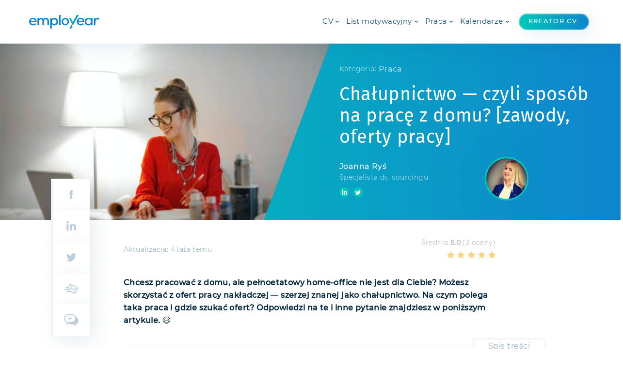

--- FILE ---
content_type: text/html; charset=utf-8
request_url: https://www.employear.com/pl/blog/chalupnictwo.html
body_size: 44413
content:
<!doctype html><html lang="pl"><head><meta charset="utf-8"><meta name="viewport" content="width=device-width,initial-scale=1"><!--[if IE]>
          <meta http-equiv="X-UA-Compatible" content="IE=Edge,chrome=1">
        <![endif]--><link rel="shortcut icon" href="/favicons/favicon.ico"><link rel="apple-touch-icon" sizes="57x57" href="https://static.employear.com/favicons/apple-icon-57x57.png"><link rel="apple-touch-icon" sizes="60x60" href="https://static.employear.com/favicons/apple-icon-60x60.png"><link rel="apple-touch-icon" sizes="72x72" href="https://static.employear.com/favicons/apple-icon-72x72.png"><link rel="apple-touch-icon" sizes="76x76" href="https://static.employear.com/favicons/apple-icon-76x76.png"><link rel="apple-touch-icon" sizes="114x114" href="https://static.employear.com/favicons/apple-icon-114x114.png"><link rel="apple-touch-icon" sizes="120x120" href="https://static.employear.com/favicons/apple-icon-120x120.png"><link rel="apple-touch-icon" sizes="144x144" href="https://static.employear.com/favicons/apple-icon-144x144.png"><link rel="apple-touch-icon" sizes="152x152" href="https://static.employear.com/favicons/apple-icon-152x152.png"><link rel="apple-touch-icon" sizes="180x180" href="https://static.employear.com/favicons/apple-icon-180x180.png"><link rel="icon" type="image/png" sizes="192x192" href="https://static.employear.com/favicons/android-icon-192x192.png"><link rel="icon" type="image/png" sizes="32x32" href="https://static.employear.com/favicons/favicon-32x32.png"><link rel="icon" type="image/png" sizes="96x96" href="https://static.employear.com/favicons/favicon-96x96.png"><link rel="icon" type="image/png" sizes="16x16" href="https://static.employear.com/favicons/favicon-16x16.png"><meta name="msapplication-TileImage" content="https://static.employear.com/favicons/ms-icon-144x144.png"><link href="https://www.google-analytics.com" rel="preconnect" crossorigin><script>!function(e,t,a,n){e[n]=e[n]||[],e[n].push({"gtm.start":(new Date).getTime(),event:"gtm.js"});var g=t.getElementsByTagName(a)[0],m=t.createElement(a);m.async=!0,m.src="https://www.googletagmanager.com/gtm.js?id=GTM-56PT5FV",g.parentNode.insertBefore(m,g)}(window,document,"script","dataLayer")</script><noscript><iframe src="https://www.googletagmanager.com/ns.html?id=GTM-56PT5FV" height="0" width="0" style="display:none;visibility:hidden"></iframe></noscript><title data-react-helmet="true">Chałupnictwo — czyli sposób na pracę z domu? [zawody, oferty pracy]</title><meta data-react-helmet="true" name="description" content="Chałupnictwo to praca kojarząca się w głównej mierze ze skręcaniem długopisów. Zobacz, jak można zarobić nie wychodząc z domu!"><meta data-react-helmet="true" name="robots" content="max-snippet:-1, max-image-preview:large, max-video-preview:-1"><meta data-react-helmet="true" property="og:locale" content="pl_PL"><meta data-react-helmet="true" property="og:type" content="article"><meta data-react-helmet="true" property="og:title" content="Chałupnictwo — czyli sposób na pracę z domu? [zawody, oferty pracy]"><meta data-react-helmet="true" property="og:description" content="Chałupnictwo to praca kojarząca się w głównej mierze ze skręcaniem długopisów. Zobacz, jak można zarobić nie wychodząc z domu!"><meta data-react-helmet="true" property="og:url" content="/pl/blog/chalupnictwo.html"><meta data-react-helmet="true" property="og:site_name" content="www.employear.com"><meta data-react-helmet="true" property="article:publisher" content="https://www.facebook.com/employearcom/"><meta data-react-helmet="true" property="article:section" content="Praca"><meta data-react-helmet="true" property="article:published_time" content="2021-10-21T09:08:41+00:00"><meta data-react-helmet="true" property="article:modified_time" content="2021-10-21T09:34:25+00:00"><meta data-react-helmet="true" property="og:updated_time" content="2021-10-21T09:34:25+00:00"><meta data-react-helmet="true" property="og:image" content="https://cdn.employear.com/uploads/2021/10/Chałupnictwo-czyli-sposób-na-pracę-z-domu-zawody-oferty-pracy-scaled.jpg"><meta data-react-helmet="true" property="og:image:secure_url" content="https://cdn.employear.com/uploads/2021/10/Chałupnictwo-czyli-sposób-na-pracę-z-domu-zawody-oferty-pracy-scaled.jpg"><meta data-react-helmet="true" property="og:image:width" content="2000"><meta data-react-helmet="true" property="og:image:height" content="1334"><meta data-react-helmet="true" name="twitter:card" content="summary_large_image"><meta data-react-helmet="true" name="twitter:description" content="Chałupnictwo to praca kojarząca się w głównej mierze ze skręcaniem długopisów. Zobacz, jak można zarobić nie wychodząc z domu!"><meta data-react-helmet="true" name="twitter:title" content="Chałupnictwo — czyli sposób na pracę z domu? [zawody, oferty pracy]"><meta data-react-helmet="true" name="twitter:image" content="https://cdn.employear.com/uploads/2021/10/Chałupnictwo-czyli-sposób-na-pracę-z-domu-zawody-oferty-pracy-scaled.jpg"><meta data-react-helmet="true" name="twitter:creator" content="@joanna_rys"><link data-react-helmet="true" rel="alternate" hreflang="pl" href="/pl/blog/chalupnictwo.html"><link data-react-helmet="true" rel="canonical" href="/pl/blog/chalupnictwo.html"><script data-react-helmet="true" type="application/ld+json" class="yoast-schema-graph yoast-schema-graph--main">{"@context":"https://schema.org","@graph":[{"@type":"Organization","@id":"/pl/#organization","name":"employear.com","url":"/pl/","sameAs":["https://www.facebook.com/employearcom/","https://www.linkedin.com/company/employear-com/","https://www.youtube.com/channel/UCuSJZKEkkznVeVpPmnocyPw"],"logo":{"@type":"ImageObject","@id":"/pl/#logo","url":"https://cdn.employear.com/uploads/2019/08/employear-logo.png","width":1476,"height":293,"caption":"employear.com"},"image":{"@id":"/pl/#logo"}},{"@type":"WebSite","@id":"/pl/#website","url":"/pl/","name":"www.employear.com","description":"www.employear.com","publisher":{"@id":"/pl/#organization"}},{"@type":"ImageObject","@id":"/pl/blog/chalupnictwo.html#primaryimage","url":"https://cdn.employear.com/uploads/2021/10/Cha\u0142upnictwo-czyli-sposo\u0301b-na-prace\u0328-z-domu-zawody-oferty-pracy-scaled.jpg","width":2000,"height":1334},{"@type":["WebPage","FAQPage"],"@id":"/pl/blog/chalupnictwo.html#webpage","url":"/pl/blog/chalupnictwo.html","inLanguage":"pl-PL","name":"Cha\u0142upnictwo \u2014 czyli spos\u00f3b na prac\u0119 z domu? [zawody, oferty pracy]","isPartOf":{"@id":"/pl/#website"},"primaryImageOfPage":{"@id":"/pl/blog/chalupnictwo.html#primaryimage"},"datePublished":"2021-10-21T09:08:41+00:00","dateModified":"2021-10-21T09:34:25+00:00","description":"Cha\u0142upnictwo to praca kojarz\u0105ca si\u0119 w g\u0142\u00f3wnej mierze ze skr\u0119caniem d\u0142ugopis\u00f3w. Zobacz, jak mo\u017cna zarobi\u0107 nie wychodz\u0105c z domu!","breadcrumb":{"@id":"/pl/blog/chalupnictwo.html#breadcrumb"}},{"@type":"BreadcrumbList","@id":"/pl/blog/chalupnictwo.html#breadcrumb","itemListElement":[{"@type":"ListItem","position":1,"item":{"@type":"WebPage","@id":"/pl/","url":"/pl/","name":"pl"}},{"@type":"ListItem","position":2,"item":{"@type":"WebPage","@id":"/pl/cat/praca","url":"/pl/cat/praca","name":"\ud83d\udcd6 Praca"}},{"@type":"ListItem","position":3,"item":{"@type":"WebPage","@id":"/pl/blog/chalupnictwo.html","url":"/pl/blog/chalupnictwo.html","name":"Cha\u0142upnictwo \u2014 czyli spos\u00f3b na prac\u0119 z domu? [zawody, oferty pracy]"}}]},{"@type":"Article","@id":"/pl/blog/chalupnictwo.html#article","isPartOf":{"@id":"/pl/blog/chalupnictwo.html#webpage"},"author":{"@id":"/pl/#/schema/person/9cb8d297dff4f663146aa93f7606c573"},"headline":"Cha\u0142upnictwo \u2014 czyli spos\u00f3b na prac\u0119 z domu? [zawody, oferty pracy]","datePublished":"2021-10-21T09:08:41+00:00","dateModified":"2021-10-21T09:34:25+00:00","commentCount":0,"mainEntityOfPage":{"@id":"/pl/blog/chalupnictwo.html#webpage"},"publisher":{"@id":"/pl/#organization"},"image":{"@id":"/pl/blog/chalupnictwo.html#primaryimage"},"articleSection":"Praca"},{"@type":["Person"],"@id":"/pl/#/schema/person/9cb8d297dff4f663146aa93f7606c573","name":"Joanna Ry\u015b","image":{"@type":"ImageObject","@id":"/pl/#authorlogo","url":"https://secure.gravatar.com/avatar/2f573a8495b2418d1c4d342118ddaf8b?s=96&d=mm&r=g","caption":"Joanna Ry\u015b"},"description":"Joanna posiada 8-letnie do\u015bwiadczenie w bran\u017cy rekrutacyjnej, a obecnie pracuje jako G\u0142\u00f3wny Strateg do spraw Sourcingu w obszarze EMEA w firmie HAYS. Microsoft, Rolls Royce Aerospace, Abbott, AB Inbev to kilka firm z portfolio klient\u00f3w z kt\u00f3rymi wsp\u00f3\u0142pracowa\u0142a, a do jej zada\u0144 nale\u017cy definiowanie strategii pozyskiwania kandydat\u00f3w w Europie, samodzielne zaradzanie narz\u0119dziami rekrutacyjnymi, monitorowanie stopy zwrotu inwestycji, wdra\u017canie inicjatyw z obszaru Employer Branding do proces\u00f3w rekrutacyjnych oraz analiza danych. Dzielenie si\u0119 wiedz\u0105 i dyskusje na temat pracy z kandydatami s\u0105 jej pasj\u0105, dlatego ch\u0119tnie tworzy nowe programy szkoleniowe, prowadzi zaj\u0119cia na studiach podyplomowych, organizuje warsztaty ze studentami krakowskich uczelni, pracownikami swojej firmy i wolnymi s\u0142uchaczami wywodz\u0105cymi si\u0119 z r\u00f3\u017cnych organizacji spo\u0142ecznych. Pasjonatka gier komputerowych i zagadnie\u0144 socjoekonomii.","sameAs":["https://www.linkedin.com/in/joannarys/","https://twitter.com/joanna_rys"]},[{"@type":"ItemList","mainEntityOfPage":{"@id":"/pl/blog/chalupnictwo.html#article"},"numberOfItems":5,"itemListElement":[{"@id":"/pl/blog/chalupnictwo.html#faq-question-1634808035527"},{"@id":"/pl/blog/chalupnictwo.html#faq-question-1634808047600"},{"@id":"/pl/blog/chalupnictwo.html#faq-question-1634808063704"},{"@id":"/pl/blog/chalupnictwo.html#faq-question-1634808072850"}]}],{"@type":"Question","@id":"/pl/blog/chalupnictwo.html#faq-question-1634808035527","position":0,"url":"/pl/blog/chalupnictwo.html#faq-question-1634808035527","name":"\ud83d\udccc Co to jest cha\u0142upnictwo?","answerCount":1,"acceptedAnswer":{"@type":"Answer","text":"Cha\u0142upnictwo to drobna praca wytw\u00f3rcza wykonywana w domu przy u\u017cyciu materia\u0142\u00f3w dostarczonych przez zlecaj\u0105cego. Pracodawca zleca Ci wykonanie konkretnej rzeczy \u2014 ale nie wnika, w jakich godzinach i gdzie je wykonasz.\u00a0"}},{"@type":"Question","@id":"/pl/blog/chalupnictwo.html#faq-question-1634808047600","position":1,"url":"/pl/blog/chalupnictwo.html#faq-question-1634808047600","name":"\ud83d\udccc Jak dorobi\u0107 w domu?","answerCount":1,"acceptedAnswer":{"@type":"Answer","text":"Istnieje wiele sposob\u00f3w na <a href=\"/pl/blog/praca-w-domu-zarabianie-przez-internet.html\">dorobienie sobie w domu</a>. Mo\u017ce to by\u0107 skr\u0119canie d\u0142ugopis\u00f3w, ale tak\u017ce rozmaite zadania wykonywane w Internecie \u2014 jak np. wype\u0142nianie ankiet."}},{"@type":"Question","@id":"/pl/blog/chalupnictwo.html#faq-question-1634808063704","position":2,"url":"/pl/blog/chalupnictwo.html#faq-question-1634808063704","name":"\ud83d\udccc Ile mo\u017cna zarobi\u0107 na cha\u0142upnictwie?","answerCount":1,"acceptedAnswer":{"@type":"Answer","text":"Zarobki w pracy nak\u0142adczej zale\u017c\u0105 przede wszystkim od Twoich manualnych zdolno\u015bci oraz umiej\u0119tno\u015bci organizowania czasu. Najcz\u0119\u015bciej wyp\u0142ata jest wyliczana od wykonanej sztuki (np. gotowego d\u0142ugopisu, sklejonej teczki czy wype\u0142nionej ankiety)."}},{"@type":"Question","@id":"/pl/blog/chalupnictwo.html#faq-question-1634808072850","position":3,"url":"/pl/blog/chalupnictwo.html#faq-question-1634808072850","name":"\ud83d\udccc Jak szuka\u0107 ofert w cha\u0142upnictwie?","answerCount":1,"acceptedAnswer":{"@type":"Answer","text":"Oferty pracy w cha\u0142upnictwie mo\u017cesz znale\u017a\u0107 zar\u00f3wno na portalach z ofertami pracy, jak i w serwisach z og\u0142oszeniami o prac\u0119 dla freelancera."}}]}</script><script data-react-helmet="true" type="application/ld+json">{"@context":"https:\/\/schema.org\/","@type":"CreativeWorkSeries","name":"Cha\u0142upnictwo \u2014 czyli spos\u00f3b na prac\u0119 z domu? [zawody, oferty pracy]","aggregateRating":{"@type":"AggregateRating","ratingValue":"5.0","bestRating":5,"ratingCount":2}}</script><style>a,abbr,acronym,address,applet,article,aside,audio,b,big,blockquote,body,button,canvas,caption,center,cite,code,dd,del,details,dfn,div,dl,dt,em,embed,fieldset,figcaption,figure,footer,form,h1,h2,h3,h4,h5,h6,header,hgroup,html,i,iframe,img,ins,kbd,label,legend,li,mark,menu,nav,object,ol,output,p,pre,q,ruby,s,samp,section,small,span,strike,strong,sub,summary,table,tbody,td,tfoot,th,thead,time,tr,tt,u,ul,var,video{margin:0;padding:0;border:0;vertical-align:baseline}article,aside,details,figcaption,figure,footer,header,hgroup,menu,nav,section{display:block}div{font-size:0}ol,ul{list-style:none}*{-webkit-box-sizing:border-box;box-sizing:border-box}@font-face{font-family:"Fira Sans";src:url(https://static.employear.com/assets/firasans-regular-webfont.1a26cdfd.eot);src:url(https://static.employear.com/assets/firasans-regular-webfont.1a26cdfd.eot?#iefix) format("embedded-opentype"),url(https://static.employear.com/assets/firasans-regular-webfont.a9259150.woff2) format("woff2"),url(https://static.employear.com/assets/firasans-regular-webfont.034ab3a9.woff) format("woff"),url(https://static.employear.com/assets/firasans-regular-webfont.706ad1e3.ttf) format("truetype");font-weight:400;font-style:normal;font-display:block}@font-face{font-family:"Fira Sans";src:url(https://static.employear.com/assets/firasans-medium-webfont.f5854ccb.eot);src:url(https://static.employear.com/assets/firasans-medium-webfont.f5854ccb.eot?#iefix) format("embedded-opentype"),url(https://static.employear.com/assets/firasans-medium-webfont.4399a748.woff2) format("woff2"),url(https://static.employear.com/assets/firasans-medium-webfont.d3d6c012.woff) format("woff"),url(https://static.employear.com/assets/firasans-medium-webfont.878b2802.ttf) format("truetype");font-weight:500;font-style:normal;font-display:block}@font-face{font-family:Montserrat;src:url(https://static.employear.com/assets/montserrat-regular-webfont.cc249081.eot);src:url(https://static.employear.com/assets/montserrat-regular-webfont.cc249081.eot?#iefix) format("embedded-opentype"),url(https://static.employear.com/assets/montserrat-regular-webfont.de33c75c.woff2) format("woff2"),url(https://static.employear.com/assets/montserrat-regular-webfont.abcefac0.woff) format("woff"),url(https://static.employear.com/assets/montserrat-regular-webfont.ee02d55d.ttf) format("truetype");font-weight:400;font-style:normal;font-display:block}@font-face{font-family:Montserrat;src:url(https://static.employear.com/assets/montserrat-medium-webfont.698dfb8d.eot);src:url(https://static.employear.com/assets/montserrat-medium-webfont.698dfb8d.eot?#iefix) format("embedded-opentype"),url(https://static.employear.com/assets/montserrat-medium-webfont.4e1b0d90.woff2) format("woff2"),url(https://static.employear.com/assets/montserrat-medium-webfont.923f0416.woff) format("woff"),url(https://static.employear.com/assets/montserrat-medium-webfont.33e9dadd.ttf) format("truetype");font-weight:500;font-style:normal;font-display:block}h1,h2,h3,h4,h5{letter-spacing:.5pt;font-family:"Fira Sans",sans-serif;font-variant:none;font-weight:500}h1{font-size:38px;line-height:48px}h2{font-size:28px;line-height:34px}h3{font-size:20px;line-height:28px}h4{font-size:18px;line-height:28px}h5{font-size:14px;line-height:28px}body{font-family:Montserrat,sans-serif;color:#04283e}a{text-decoration:none}li,p,span{letter-spacing:.3pt;font-size:16px;line-height:26px}.alert{line-height:16px}.alert-danger{color:#ec5959!important}.alert-success{color:#00c9b7!important}.example-heading{display:inline-block;font-weight:700;padding:10px 40px;color:#fff;float:right;margin:0 0 0 20px}body{background:#fff;-webkit-box-sizing:border-box;box-sizing:border-box;overflow-x:hidden}body.scroll-lock,html.scroll-lock{overflow:hidden;-webkit-overflow-scrolling:touch;height:100vh}main.nav-showed{display:block;padding-top:90px;-webkit-transition:.3s;transition:.3s;min-height:100vh}@media screen and (max-width:1050px){main.nav-showed{padding-top:60px}}.main-container{max-width:1200px;padding:0 20px;margin:0 auto}@media screen and (max-width:600px){.main-container{padding:0 15px}}.md-container{max-width:950px;padding:0 15px;margin:0 auto}.dash{position:relative;padding-top:12px}.dash::before{content:"";position:absolute;top:0;left:0;width:75px;height:4px;background:#fff}.dash-sm::before{width:50px}.dash-gradient::before{background:-webkit-gradient(linear,left top,right top,from(#00c9b7),to(#0f85ce));background:linear-gradient(to right,#00c9b7 0,#0f85ce 100%)}.dash-center::before{left:50%;-webkit-transform:translateX(-50%);transform:translateX(-50%)}.grecaptcha-badge{display:none!important}dfn{font-style:normal;-webkit-text-decoration-style:dashed;text-decoration-style:dashed;-webkit-text-decoration-line:underline;text-decoration-line:underline;cursor:help}.lazy{opacity:0}.lazy-holder{width:100%;padding:20px;display:-webkit-box;display:-ms-flexbox;display:flex;-webkit-box-align:center;-ms-flex-align:center;align-items:center;-webkit-box-pack:center;-ms-flex-pack:center;justify-content:center}.lazy-holder img{margin:0!important;max-width:initial!important;max-height:initial!important;-webkit-box-shadow:none!important;box-shadow:none!important}.lazy-holder .spinner{width:50px;height:50px}.lazy-holder .spinner::before{width:50px;height:50px}.lazy-holder .spinner-circle{width:20px;height:20px}.lazy-holder .spinner-circle::before{width:20px;height:20px}.lazy-background:not(.image-box){max-width:1px!important;max-height:1px!important}button{outline:0;cursor:pointer;-webkit-transition:.3s;transition:.3s;background-color:transparent}.btn{display:-webkit-inline-box;display:-ms-inline-flexbox;display:inline-flex;-webkit-box-align:center;-ms-flex-align:center;align-items:center;-webkit-box-pack:center;-ms-flex-pack:center;justify-content:center;position:relative;font-size:16px;line-height:20px;letter-spacing:.3pt;font-family:Montserrat,sans-serif;font-weight:500;border-radius:50px;background:-webkit-gradient(linear,left top,right top,from(#00c9b7),to(#0f85ce));background:linear-gradient(to right,#00c9b7 0,#0f85ce 100%);color:#fff;-webkit-box-shadow:10px 10px 40px rgba(9,78,120,.1);box-shadow:10px 10px 40px rgba(9,78,120,.1);-webkit-transition:.3s;transition:.3s}.btn.disabled{opacity:.5;pointer-events:none}.btn::after{content:"";position:absolute;top:0;left:0;bottom:0;right:0;border-radius:50px;border:2px solid rgba(255,255,255,.3)}.btn:hover{background:-webkit-gradient(linear,left top,right top,from(#04ead5),to(#0ca2ff));background:linear-gradient(to right,#04ead5 0,#0ca2ff 100%)}.btn:active{-webkit-transform:scale(.95);transform:scale(.95)}.btn-blue{background:#0f85ce}.btn-blue:hover{background:#0ca2ff}.btn-green{background:#00c9b7}.btn-green:hover{background:#04ead5}.btn-md{padding:20px 40px}.btn-sm{padding:10px 25px}.btn-xs{padding:8px 20px;font-size:14px;line-height:18px}.btn-image{padding:11px 25px;font-size:14px;line-height:18px;background:#fff;color:#0f85ce}.btn-image .lazy-holder{padding:0;max-width:50px;-webkit-transform:scale(.4);transform:scale(.4)}.btn-image img{max-width:30px;margin-right:6px}.btn-image img.lazy{width:1px;height:1px;margin-right:0}.btn-image::after{border-color:#0f85ce}.btn-image:hover{background:#0f85ce;color:#fff}.carousel-list{position:relative;display:block;overflow:hidden;margin:0;padding:0}.carousel-track{position:relative;top:0;left:0;display:-webkit-box;display:-ms-flexbox;display:flex;margin-left:auto;margin-right:auto;-webkit-transition:-webkit-transform 1s;transition:-webkit-transform 1s;transition:transform 1s;transition:transform 1s,-webkit-transform 1s}.main-footer{position:relative;z-index:3}.main-footer .footer-slider{padding:50px 0 60px;overflow:hidden;background:#f8fafb}.main-footer .footer-slider__header{margin-bottom:30px;position:relative}.main-footer .footer-slider__header p{display:inline-block;position:relative;z-index:1;padding-right:18px;font-size:17px;line-height:32px;text-transform:uppercase;font-family:"Fira Sans",sans-serif;font-weight:400;letter-spacing:.5pt;background:#f8fafb;color:#bdcfda}.main-footer .footer-slider__header::after{content:"";position:absolute;z-index:0;top:50%;left:0;right:0;height:2px;background:#edf4f8}.main-footer .footer-slider .slide-item{padding:0 25px;display:-webkit-box;display:-ms-flexbox;display:flex;-webkit-box-align:center;-ms-flex-align:center;align-items:center;-webkit-box-pack:center;-ms-flex-pack:center;justify-content:center;outline:0;max-height:50px}.main-footer .footer-slider .slide-item img{max-height:45px;max-width:100%;margin:0 auto}.main-footer .footer-info{background:#fff}.main-footer .footer-info-wrapper{display:-webkit-box;display:-ms-flexbox;display:flex;-webkit-box-align:center;-ms-flex-align:center;align-items:center;-webkit-box-pack:justify;-ms-flex-pack:justify;justify-content:space-between;padding:45px 0}.main-footer .footer-info-wrapper a,.main-footer .footer-info-wrapper p{font-size:14px;line-height:26px;color:#094e78}.main-footer .footer-info-wrapper .copy{-ms-flex-preferred-size:40%;flex-basis:40%;max-width:40%}.main-footer .footer-info-wrapper .footer-action{display:-webkit-box;display:-ms-flexbox;display:flex;-webkit-box-pack:end;-ms-flex-pack:end;justify-content:flex-end;-webkit-box-align:center;-ms-flex-align:center;align-items:center;-ms-flex-preferred-size:60%;flex-basis:60%;max-width:60%}.main-footer .footer-info-wrapper .footer-action .footer-icons,.main-footer .footer-info-wrapper .footer-action .footer-menu{display:-webkit-box;display:-ms-flexbox;display:flex;-webkit-box-align:center;-ms-flex-align:center;align-items:center}.main-footer .footer-info-wrapper .footer-action .footer-icons li,.main-footer .footer-info-wrapper .footer-action .footer-menu li{margin:0 5px}.main-footer .footer-info-wrapper .footer-action .footer-icons li a,.main-footer .footer-info-wrapper .footer-action .footer-menu li a{-webkit-transition:.2s;transition:.2s;padding:5px 10px}.main-footer .footer-info-wrapper .footer-action .footer-icons li a:hover,.main-footer .footer-info-wrapper .footer-action .footer-menu li a:hover{color:#00c9b7}.main-footer .footer-info-wrapper .footer-action .footer-icons{display:-webkit-box;display:-ms-flexbox;display:flex;-webkit-box-align:center;-ms-flex-align:center;align-items:center;margin-left:5px}.main-footer .footer-info-wrapper .footer-action .footer-icons li a{padding:5px;display:-webkit-box;display:-ms-flexbox;display:flex;-webkit-box-align:center;-ms-flex-align:center;align-items:center;-webkit-box-pack:center;-ms-flex-pack:center;justify-content:center}.main-footer .footer-info-wrapper .footer-action .footer-icons li a svg ellipse,.main-footer .footer-info-wrapper .footer-action .footer-icons li a svg path{-webkit-transition:.2s;transition:.2s}.main-footer .footer-info-wrapper .footer-action .footer-icons li a:hover svg ellipse,.main-footer .footer-info-wrapper .footer-action .footer-icons li a:hover svg path{fill:#0f85ce}@media screen and (max-width:1150px){.main-footer .newsletter-wrapper .form-holder{padding:20px 0;-ms-flex-preferred-size:calc(100% - 370px);flex-basis:calc(100% - 370px);max-width:calc(100% - 370px)}.main-footer .newsletter-wrapper .image-holder{-ms-flex-preferred-size:350px;flex-basis:350px;max-width:350px}}@media screen and (max-width:950px){.main-footer .newsletter-wrapper{max-width:600px;margin:0 auto;-ms-flex-flow:wrap;flex-flow:wrap}.main-footer .newsletter-wrapper .form-holder{padding:20px 0;-ms-flex-preferred-size:100%;flex-basis:100%;max-width:100%}.main-footer .newsletter-wrapper .image-holder{-ms-flex-preferred-size:100%;flex-basis:100%;max-width:500px;margin:0 auto -75px;-webkit-transform:translateX(20px);transform:translateX(20px)}.main-footer .footer-info-wrapper{-webkit-box-orient:vertical;-webkit-box-direction:reverse;-ms-flex-flow:wrap-reverse;flex-flow:wrap-reverse;-webkit-box-pack:center;-ms-flex-pack:center;justify-content:center}.main-footer .footer-info-wrapper .copy,.main-footer .footer-info-wrapper .footer-action{-ms-flex-preferred-size:100%;flex-basis:100%;max-width:100%}.main-footer .footer-info-wrapper .footer-action{-webkit-box-pack:center;-ms-flex-pack:center;justify-content:center;-webkit-box-orient:vertical;-webkit-box-direction:normal;-ms-flex-direction:column;flex-direction:column}.main-footer .footer-info-wrapper .footer-action .footer-menu{-webkit-box-orient:vertical;-webkit-box-direction:normal;-ms-flex-direction:column;flex-direction:column}.main-footer .footer-info-wrapper .footer-action .footer-icons{padding:20px 0}.main-footer .footer-info-wrapper .copy{text-align:center}}.inp-group label{display:block;font-size:13px;line-height:16px;font-weight:500;letter-spacing:.3pt;margin-left:20px;margin-bottom:4px;color:#bdcfda;-webkit-transition:.3s;transition:.3s}.inp-group input,.inp-group textarea{width:100%;outline:0;padding:8px 15px;border-radius:20px;font-size:16px;line-height:20px;font-weight:300;color:#04283e;border:2px solid #bdcfda;font-family:Montserrat,sans-serif;background:#fff;-webkit-transition:.3s;transition:.3s}.inp-group input::-webkit-input-placeholder,.inp-group textarea::-webkit-input-placeholder{color:#bdcfda}.inp-group input::-moz-placeholder,.inp-group textarea::-moz-placeholder{color:#bdcfda}.inp-group input:-ms-input-placeholder,.inp-group textarea:-ms-input-placeholder{color:#bdcfda}.inp-group input::-ms-input-placeholder,.inp-group textarea::-ms-input-placeholder{color:#bdcfda}.inp-group input::placeholder,.inp-group textarea::placeholder{color:#bdcfda}.inp-group .error-icon,.inp-group .inp-error{display:none}.inp-group textarea{min-height:150px;resize:none}.inp-group.focused label,.inp-group.success label{color:#00c9b7}.inp-group.focused input,.inp-group.focused textarea,.inp-group.success input,.inp-group.success textarea{border-color:#00c9b7;-webkit-box-shadow:5px 5px 20px rgba(0,201,183,.2);box-shadow:5px 5px 20px rgba(0,201,183,.2)}.inp-group.error,.inp-group.focused.error{position:relative}.inp-group.error label,.inp-group.focused.error label{color:#ec5959}.inp-group.error input,.inp-group.error textarea,.inp-group.focused.error input,.inp-group.focused.error textarea{border-color:#ec5959;-webkit-box-shadow:5px 5px 20px rgba(236,89,89,.2);box-shadow:5px 5px 20px rgba(236,89,89,.2)}.inp-group.error .inp-error,.inp-group.focused.error .inp-error{display:inline-block;color:rgba(236,89,89,.85);font-size:10px;line-height:13px;letter-spacing:.3pt;font-weight:500;position:absolute;left:20px;top:calc(100% + 4px)}.inp-group.error .error-icon,.inp-group.focused.error .error-icon{position:absolute;top:32px;right:17px;width:2px;height:14px;display:inline-block}.inp-group.error .error-icon::before,.inp-group.focused.error .error-icon::before{content:url([data-uri]);font-size:12px;width:2px;height:14px}.navbar{position:fixed;top:0;left:0;right:0;z-index:10;-webkit-transition:.3s;transition:.3s;-webkit-box-shadow:10px 10px 40px rgba(9,78,120,.1);box-shadow:10px 10px 40px rgba(9,78,120,.1);background:#fff}.navbar .navbar-wrapper{display:-webkit-box;display:-ms-flexbox;display:flex;-webkit-box-align:center;-ms-flex-align:center;align-items:center;-webkit-box-pack:justify;-ms-flex-pack:justify;justify-content:space-between;min-height:90px;max-height:90px;padding:20px 0}.navbar .navbar-wrapper .logo-holder{max-width:150px}@media screen and (max-width:600px){.navbar .navbar-wrapper .logo-holder{max-width:120px}}.navbar .navbar-wrapper .logo-holder a{display:inline-block}.navbar .navbar-wrapper .logo-holder a svg{max-width:100%}.navbar .navbar-wrapper .menu-holder{display:-webkit-box;display:-ms-flexbox;display:flex;-webkit-box-align:center;-ms-flex-align:center;align-items:center;-webkit-box-pack:end;-ms-flex-pack:end;justify-content:flex-end;-ms-flex-preferred-size:calc(100% - 150px);flex-basis:calc(100% - 150px);max-width:calc(100% - 150px)}.navbar .navbar-wrapper .menu-holder__creator-link{font-size:15px;color:#094e78;margin-left:20px}.navbar .navbar-wrapper .menu-holder__creator-link--button{background:transparent -webkit-gradient(linear,right top,left top,from(#0f85ce),to(#00c9b7)) 0 0 no-repeat padding-box;background:transparent linear-gradient(270deg,#0f85ce 0,#00c9b7 100%) 0 0 no-repeat padding-box;-webkit-box-shadow:10px 10px 40px #094e781a;box-shadow:10px 10px 40px #094e781a;padding:8px 30px;border:inset;border:2px solid #ffffff4d;border-radius:30px;color:#fff;font-weight:600}.navbar .navbar-wrapper .menu-holder .dropdown-container{margin:0 5px;position:relative}.navbar .navbar-wrapper .menu-holder .dropdown-container.container-gradient{display:none}.navbar .navbar-wrapper .menu-holder .dropdown-container.active .dropdown-trigger::before{width:215px;-webkit-transition:.3s;transition:.3s;-webkit-transition-delay:.4s;transition-delay:.4s}.navbar .navbar-wrapper .menu-holder .dropdown-container.active .dropdown-panel{display:block}.navbar .navbar-wrapper .menu-holder .dropdown-container.active.show .dropdown-panel{opacity:1;-webkit-transform:translateY(-20px);transform:translateY(-20px)}.navbar .navbar-wrapper .menu-holder .dropdown-trigger{display:-webkit-inline-box;display:-ms-inline-flexbox;display:inline-flex;-webkit-box-align:center;-ms-flex-align:center;align-items:center;padding:10px 12px 10px 5px;background:#fff;position:relative;cursor:pointer}.navbar .navbar-wrapper .menu-holder .dropdown-trigger:not(.calendar)::after{content:"";background:url([data-uri]);background-size:7px 4px;background-position:center;background-repeat:no-repeat;position:absolute;top:calc(50% - 2.5px);right:0;width:7px;height:4px}.navbar .navbar-wrapper .menu-holder .dropdown-trigger::before{content:"";position:absolute;right:0;top:100%;z-index:2;width:0;height:4px;background:-webkit-gradient(linear,left top,right top,from(#00c9b7),to(#0f85ce));background:linear-gradient(to right,#00c9b7 0,#0f85ce 100%);-webkit-transition:0s;transition:0s}.navbar .navbar-wrapper .menu-holder .dropdown-trigger.no-action:hover{background:-webkit-gradient(linear,left top,right top,from(#04ead5),to(#0ca2ff));background:linear-gradient(to right,#04ead5 0,#0ca2ff 100%)}.navbar .navbar-wrapper .menu-holder .dropdown-trigger.no-action::before{display:none}.navbar .navbar-wrapper .menu-holder .dropdown-trigger p{font-size:15px;line-height:26px;font-weight:400;letter-spacing:.3pt;color:#094e78;font-family:Montserrat,sans-serif}.navbar .navbar-wrapper .menu-holder .dropdown-trigger .mobile-description{display:none}@media screen and (min-width:1051px){.navbar .navbar-wrapper .menu-holder .dropdown-trigger.calendar{background:-webkit-gradient(linear,left top,right top,from(#00c9b7),to(#0f85ce));background:linear-gradient(to right,#00c9b7 0,#0f85ce 100%);-webkit-box-shadow:10px 10px 40px rgba(9,78,120,.1);box-shadow:10px 10px 40px rgba(9,78,120,.1);position:relative;border-radius:30px;padding:8px 20px;margin-left:10px}.navbar .navbar-wrapper .menu-holder .dropdown-trigger.calendar p{display:-webkit-box;display:-ms-flexbox;display:flex;-webkit-box-align:center;-ms-flex-align:center;align-items:center}.navbar .navbar-wrapper .menu-holder .dropdown-trigger.calendar p span{font-size:13px;line-height:18px;font-weight:500;margin-right:5px;letter-spacing:1pt;color:#fff;font-family:Montserrat,sans-serif}.navbar .navbar-wrapper .menu-holder .dropdown-trigger.calendar p.arrow-next-white::after{content:url([data-uri]);font-size:10px;line-height:12px}.navbar .navbar-wrapper .menu-holder .dropdown-trigger.calendar::after{content:"";position:absolute;top:0;left:0;bottom:0;right:0;border-radius:30px;border:2px solid rgba(255,255,255,.3)}}@media screen and (max-width:1050px){.navbar .navbar-wrapper .menu-holder .dropdown-trigger.calendar span{font-size:inherit}}.navbar .navbar-wrapper .menu-holder .dropdown-panel{z-index:1;overflow:hidden;display:none;opacity:0;width:425px;position:absolute;right:0;top:calc(100% + 20px);-webkit-box-shadow:10px 10px 40px rgba(9,78,120,.1);box-shadow:10px 10px 40px rgba(9,78,120,.1);-webkit-transition:.4s;transition:.4s;-webkit-transform-origin:100% 0;transform-origin:100% 0;background:#fff;border:1px solid #edf4f8;border-top-width:4px}.navbar .navbar-wrapper .menu-holder .dropdown-panel p{color:#094e78}.navbar .navbar-wrapper .menu-holder .dropdown-panel .box-info,.navbar .navbar-wrapper .menu-holder .dropdown-panel .box-link{display:-webkit-box;display:-ms-flexbox;display:flex;-webkit-box-align:center;-ms-flex-align:center;align-items:center;-webkit-box-pack:justify;-ms-flex-pack:justify;justify-content:space-between}.navbar .navbar-wrapper .menu-holder .dropdown-panel .box-info{padding:25px}.navbar .navbar-wrapper .menu-holder .dropdown-panel .box-info p{font-size:13px;line-height:16px}.navbar .navbar-wrapper .menu-holder .dropdown-panel .box-info .title{color:#0f85ce;font-size:18px;line-height:28px;letter-spacing:.5pt;font-weight:500;font-family:"Fira Sans",sans-serif}.navbar .navbar-wrapper .menu-holder .dropdown-panel .box-info .image-holder{-ms-flex-preferred-size:95px;flex-basis:95px;max-width:95px}.navbar .navbar-wrapper .menu-holder .dropdown-panel .box-info .image-holder img{max-width:100%}.navbar .navbar-wrapper .menu-holder .dropdown-panel .box-info .text-holder{-ms-flex-preferred-size:calc(100% - 95px);flex-basis:calc(100% - 95px);max-width:calc(100% - 95px);padding-left:15px}.navbar .navbar-wrapper .menu-holder .dropdown-panel .box-link{padding:10px 25px 15px 25px;border-top:1px solid #edf4f8;-webkit-transition:.3s;transition:.3s;position:relative}.navbar .navbar-wrapper .menu-holder .dropdown-panel .box-link .subtitle{color:#0f85ce;font-size:14px;line-height:28px;letter-spacing:.5pt;font-weight:500;font-family:"Fira Sans",sans-serif}.navbar .navbar-wrapper .menu-holder .dropdown-panel .box-link::after{content:url([data-uri]);position:absolute;top:50%;right:25px;-webkit-transform:translateY(-50%);transform:translateY(-50%);-webkit-transition:.3s;transition:.3s}.navbar .navbar-wrapper .menu-holder .dropdown-panel .box-link:hover{opacity:.7}.navbar .navbar-wrapper .menu-holder .dropdown-panel .box-link:hover::after{right:15px}.navbar .navbar-wrapper .menu-holder .dropdown-panel .box-link p{font-size:12px;line-height:15px}@media screen and (min-width:1051px){.navbar .navbar-wrapper .menu-holder .dropdown-panel .box-link.calendar{display:-webkit-box;display:-ms-flexbox;display:flex}.navbar .navbar-wrapper .menu-holder .dropdown-panel .box-link.calendar .image-holder{-ms-flex-preferred-size:100px;flex-basis:100px;max-width:100px}.navbar .navbar-wrapper .menu-holder .dropdown-panel .box-link.calendar .text-holder{-ms-flex-preferred-size:calc(100% - 100px);flex-basis:calc(100% - 100px);max-width:calc(100% - 100px);padding-left:10px}}.navbar .navbar-wrapper .menu-holder .show-panel{display:none}.navbar .navbar-wrapper .menu-holder .btn:last-child{margin-left:10px}.navbar .navbar-wrapper .menu-subpanel{display:none}.navbar .navbar-wrapper .btn-menu{display:none;font-size:0;padding:10px 0 10px 10px;-webkit-transition:.2s;transition:.2s}.navbar .navbar-wrapper .btn-menu svg{max-width:40px}.navbar .navbar-wrapper .btn-menu svg line{-webkit-transition:.2s;transition:.2s}.navbar .navbar-wrapper .btn-menu:hover svg line{stroke:#00c9b7}.navbar .navbar-wrapper .btn-menu:active{-webkit-transform:scale(.9);transform:scale(.9)}.navbar.hide{-webkit-transform:translateY(-120%);transform:translateY(-120%)}@media screen and (max-width:1050px){.navbar .navbar-wrapper{padding:5px 0;min-height:60px;max-height:60px}.navbar .navbar-wrapper .mobile-hide{display:none}.navbar .navbar-wrapper .btn-menu{display:inline-block}.navbar .navbar-wrapper .btn-menu.open .open-icon{display:none}.navbar .navbar-wrapper .btn-menu.close .close-icon{display:none}.navbar .navbar-wrapper .menu-holder{position:fixed;display:none;z-index:10;top:60px;bottom:0;height:calc(100vh - 60px);left:0;right:100%;overflow-y:scroll;max-width:100%;-webkit-box-orient:vertical;-webkit-box-direction:normal;-ms-flex-direction:column;flex-direction:column;-webkit-box-pack:start;-ms-flex-pack:start;justify-content:flex-start;-webkit-transition:.2s;transition:.2s;background:#fff}.navbar .navbar-wrapper .menu-holder.open{display:-webkit-box;display:-ms-flexbox;display:flex;right:0}.navbar .navbar-wrapper .menu-holder.open .dropdown-container{-webkit-transition:.2s;transition:.2s;-webkit-transition-delay:.3s;transition-delay:.3s}.navbar .navbar-wrapper .menu-holder .dropdown-container{-webkit-transform-origin:0 0;transform-origin:0 0;margin:0;width:100%;border-bottom:1px solid #edf4f8}.navbar .navbar-wrapper .menu-holder .dropdown-container.container-gradient{display:block;background:-webkit-gradient(linear,left top,right top,from(#00c9b7),to(#0f85ce));background:linear-gradient(to right,#00c9b7 0,#0f85ce 100%);border-bottom:none}.navbar .navbar-wrapper .menu-holder .dropdown-container.container-gradient .dropdown-trigger__wrapper{border:2px solid rgba(255,255,255,.3)}.navbar .navbar-wrapper .menu-holder .dropdown-container.container-gradient .dropdown-trigger p{color:#fff}.navbar .navbar-wrapper .menu-holder .dropdown-container.container-gradient .dropdown-trigger .mobile-description{color:rgba(255,255,255,.6)}.navbar .navbar-wrapper .menu-holder .dropdown-trigger{-ms-flex-preferred-size:calc(100% - 70px);flex-basis:calc(100% - 70px);max-width:calc(100% - 70px);padding:6px 20px 20px 25px;display:block;background:0 0}.navbar .navbar-wrapper .menu-holder .dropdown-trigger p{font-size:14px;line-height:28px;font-weight:600;-webkit-transition:.2s;transition:.2s;color:#0f85ce}.navbar .navbar-wrapper .menu-holder .dropdown-trigger .mobile-description{display:block;font-size:12px;line-height:15px;color:#094e78;font-weight:400}.navbar .navbar-wrapper .menu-holder .dropdown-trigger::after,.navbar .navbar-wrapper .menu-holder .dropdown-trigger::before{display:none}.navbar .navbar-wrapper .menu-holder .dropdown-trigger:hover p:first-child{color:#00c9b7}.navbar .navbar-wrapper .menu-holder .dropdown-trigger__wrapper{display:-webkit-box;display:-ms-flexbox;display:flex}.navbar .navbar-wrapper .menu-holder .dropdown-trigger__wrapper .show-panel{display:-webkit-box;display:-ms-flexbox;display:flex;-webkit-box-pack:center;-ms-flex-pack:center;justify-content:center;-webkit-box-align:center;-ms-flex-align:center;align-items:center;-ms-flex-preferred-size:70px;flex-basis:70px;max-width:70px;-webkit-transition:.2s;transition:.2s}.navbar .navbar-wrapper .menu-holder .dropdown-trigger__wrapper .show-panel .arrow-next::before{content:url([data-uri])}.navbar .navbar-wrapper .menu-holder .dropdown-trigger__wrapper .show-panel:hover{-webkit-transform:translateX(5px);transform:translateX(5px)}.navbar .navbar-wrapper .menu-holder .dropdown-trigger__wrapper .show-panel:active{-webkit-transform:translateX(5px) scale(.7);transform:translateX(5px) scale(.7)}.navbar .navbar-wrapper .menu-subpanel{position:fixed;display:none;z-index:10;top:0;left:0;right:0;bottom:0;height:100vh;-webkit-transition:.2s;transition:.2s;background:#fff}.navbar .navbar-wrapper .menu-subpanel.open{display:block}.navbar .navbar-wrapper .menu-subpanel--back{padding:15px;-webkit-transition:.2s;transition:.2s}.navbar .navbar-wrapper .menu-subpanel--back:hover{-webkit-transform:translateX(-4px);transform:translateX(-4px)}.navbar .navbar-wrapper .menu-subpanel__title{display:-webkit-box;display:-ms-flexbox;display:flex;-webkit-box-align:center;-ms-flex-align:center;align-items:center;min-height:60px;-webkit-box-shadow:10px 10px 40px rgba(9,78,120,.1);box-shadow:10px 10px 40px rgba(9,78,120,.1)}.navbar .navbar-wrapper .menu-subpanel__title p{color:#0f85ce;padding-left:4px;font-size:20px;line-height:28px;font-weight:500;font-family:Fira Sans,sans-serif;letter-spacing:.5pt}.navbar .navbar-wrapper .menu-subpanel__content{height:calc(100vh - 60px);overflow-y:scroll}.navbar .navbar-wrapper .menu-subpanel__content .text-box{-ms-flex-preferred-size:calc(100% - 80px);flex-basis:calc(100% - 80px);max-width:calc(100% - 80px)}.navbar .navbar-wrapper .menu-subpanel__content .text-box--wrapper{display:-webkit-box;display:-ms-flexbox;display:flex;-webkit-box-align:center;-ms-flex-align:center;align-items:center;padding:5px 0}.navbar .navbar-wrapper .menu-subpanel__content .text-box img{max-width:60px;margin-right:15px}.navbar .navbar-wrapper .menu-subpanel__content .text-box h4{font-size:14px;line-height:28px;font-weight:600;letter-spacing:.5pt;color:#0f85ce}.navbar .navbar-wrapper .menu-subpanel__content .text-box p{font-size:12px;line-height:15px;letter-spacing:.3pt;color:#094e78}.navbar .navbar-wrapper .menu-subpanel__content .image-box{-ms-flex-preferred-size:60px;flex-basis:60px;max-width:60px;display:-webkit-box;display:-ms-flexbox;display:flex;-webkit-box-align:center;-ms-flex-align:center;align-items:center;-webkit-box-pack:center;-ms-flex-pack:center;justify-content:center}.navbar .navbar-wrapper .menu-subpanel__content .image-box .arrow-next{font-size:10px;line-height:12px}.navbar .navbar-wrapper .menu-subpanel__content .image-box .arrow-next::before{content:url([data-uri]);font-size:10px;line-height:12px}.navbar .navbar-wrapper .menu-subpanel__content .subpanel-item .text-box .subpanel-item__title{font-size:14px;line-height:28px;font-weight:600;letter-spacing:.5pt;font-family:"Fira Sans",sans-serif;color:#0f85ce}.navbar .navbar-wrapper .menu-subpanel__content .subpanel-item a{display:-webkit-box;display:-ms-flexbox;display:flex;-webkit-box-pack:justify;-ms-flex-pack:justify;justify-content:space-between;padding:10px 25px;border-bottom:1px solid #edf4f8}.navbar .navbar-wrapper .menu-subpanel__content .subpanel-item a:hover .image-box img{-webkit-transform:translateX(5px);transform:translateX(5px)}}.newsletter{background:-webkit-gradient(linear,left top,right top,from(#00c9b7),to(#0f85ce));background:linear-gradient(to right,#00c9b7 0,#0f85ce 100%)}.newsletter-wrapper{display:-webkit-box;display:-ms-flexbox;display:flex;-webkit-box-align:center;-ms-flex-align:center;align-items:center;-webkit-box-pack:justify;-ms-flex-pack:justify;justify-content:space-between;overflow:hidden}.newsletter-wrapper .form-holder{-ms-flex-preferred-size:calc(100% - 450px);flex-basis:calc(100% - 450px);max-width:calc(100% - 450px);padding:40px 0}.newsletter-wrapper .form-holder .newsletter-info{margin-bottom:15px}.newsletter-wrapper .form-holder .newsletter-info .title{font-family:"Fira Sans",sans-serif;font-weight:500;font-size:17px;line-height:22px;letter-spacing:.5pt;text-transform:uppercase}.newsletter-wrapper .form-holder .newsletter-info p{font-size:14px;line-height:18px;color:#fff}.newsletter-wrapper .form-holder .inp-btn-group{display:-webkit-box;display:-ms-flexbox;display:flex;-webkit-box-align:center;-ms-flex-align:center;align-items:center;position:relative;max-height:40px}@media screen and (min-width:600px){.newsletter-wrapper .form-holder .inp-btn-group .btn-newsletter,.newsletter-wrapper .form-holder .inp-btn-group .inp-group{-ms-flex-preferred-size:33.333%;flex-basis:33.333%;max-width:33.333%}.newsletter-wrapper .form-holder .inp-btn-group .btn-newsletter{margin-left:-2px}.newsletter-wrapper .form-holder .inp-btn-group .inp-group{z-index:1}.newsletter-wrapper .form-holder .inp-btn-group .inp-group label{margin:0}.newsletter-wrapper .form-holder .inp-btn-group .inp-group .error-icon{top:12px;right:10px}.newsletter-wrapper .form-holder .inp-btn-group .inp-group:first-child input{border-radius:50px 0 0 50px;border-right-width:1px}.newsletter-wrapper .form-holder .inp-btn-group .inp-group:nth-child(2) input{border-radius:0;border-left-width:1px}.newsletter-wrapper .form-holder .inp-btn-group .btn-newsletter{white-space:nowrap;border-radius:0 50px 50px 0}.newsletter-wrapper .form-holder .inp-btn-group .btn-newsletter::after{border-radius:0 50px 50px 0}}.newsletter-wrapper .image-holder{margin:-30px 0 -75px;-ms-flex-preferred-size:400px;flex-basis:400px;max-width:400px}.newsletter-wrapper .image-holder img{width:100%}@media screen and (max-width:1150px){.newsletter-wrapper .form-holder{padding:20px 0;-ms-flex-preferred-size:calc(100% - 370px);flex-basis:calc(100% - 370px);max-width:calc(100% - 370px)}.newsletter-wrapper .image-holder{-ms-flex-preferred-size:350px;flex-basis:350px;max-width:350px}}@media screen and (max-width:950px){.newsletter-wrapper{max-width:600px;margin:0 auto;-ms-flex-flow:wrap;flex-flow:wrap}.newsletter-wrapper .form-holder{padding:20px 0;-ms-flex-preferred-size:100%;flex-basis:100%;max-width:100%}.newsletter-wrapper .image-holder{-ms-flex-preferred-size:100%;flex-basis:100%;max-width:500px;margin:0 auto -75px;-webkit-transform:translateX(20px);transform:translateX(20px)}}@media screen and (max-width:600px){.newsletter-wrapper .form-holder .inp-btn-group{-webkit-box-orient:vertical;-webkit-box-direction:normal;-ms-flex-direction:column;flex-direction:column;-webkit-box-align:center;-ms-flex-align:center;align-items:center;margin-top:20px;max-height:initial}.newsletter-wrapper .form-holder .inp-btn-group .inp-group{width:100%;margin-bottom:20px}.newsletter-wrapper .form-holder .inp-btn-group .inp-group .error-icon{top:12px;right:10px}.newsletter-wrapper .form-holder .inp-btn-group .inp-group label{margin-left:0}.newsletter-wrapper .form-holder .inp-btn-group .btn-newsletter{position:relative;margin-top:5px;max-width:100%;width:100%}}.notify{position:fixed;top:20px;right:-400px;max-width:380px;padding:20px;width:100%;border-radius:20px;border:2px solid;display:-webkit-box;display:-ms-flexbox;display:flex;-webkit-box-align:start;-ms-flex-align:start;align-items:flex-start;-webkit-transition:.2s;transition:.2s;z-index:100;background:#fff}.notify.open{right:20px}.notify.success{border-color:#00c9b7;-webkit-box-shadow:5px 5px 20px rgba(0,201,183,.2);box-shadow:5px 5px 20px rgba(0,201,183,.2)}.notify.success .image-holder{background-image:url(https://static.employear.com/assets/tooltip-success.ad2deb11.svg)}.notify.success p{color:#00c9b7}.notify.failure{border-color:#ec5959;-webkit-box-shadow:5px 5px 20px rgba(236,89,89,.2);box-shadow:5px 5px 20px rgba(236,89,89,.2)}.notify.failure .image-holder{background-image:url(https://static.employear.com/assets/tooltip-error.98946949.svg)}.notify.failure p{color:#ec5959}.notify .image-holder{-ms-flex-preferred-size:45px;flex-basis:45px;max-width:45px;height:45px;background-position:center;background-repeat:no-repeat;background-size:contain}.notify .text-holder{-ms-flex-preferred-size:calc(100% - 45px);flex-basis:calc(100% - 45px);max-width:calc(100% - 45px);padding:0 20px}.notify .text-holder p{font-size:15px;line-height:19px;letter-spacing:.3pt}.notify .text-holder .title{font-weight:500}.notify .btn-close-notify{position:absolute;top:10px;right:10px;padding:5px}.spinner{position:relative;width:100px;height:100px}.spinner-box{display:-webkit-box;display:-ms-flexbox;display:flex;-webkit-box-align:center;-ms-flex-align:center;align-items:center;-webkit-box-pack:center;-ms-flex-pack:center;justify-content:center;-webkit-box-orient:vertical;-webkit-box-direction:normal;-ms-flex-direction:column;flex-direction:column;-ms-flex-preferred-size:100%;flex-basis:100%;max-width:100%;padding:50px 0}.spinner-box p{font-size:16px;line-height:20px;font-weight:400;padding-top:10px;color:#9db4c2}.spinner-arrows{position:absolute;top:0;bottom:0;left:0;right:0;width:100%;height:100%;-webkit-animation-name:rotate;animation-name:rotate;-webkit-animation-direction:normal;animation-direction:normal;-webkit-animation-duration:2s;animation-duration:2s;-webkit-animation-fill-mode:forwards;animation-fill-mode:forwards;-webkit-animation-play-state:running;animation-play-state:running;-webkit-animation-timing-function:linear;animation-timing-function:linear;-webkit-animation-iteration-count:infinite;animation-iteration-count:infinite}.spinner-arrows::before{content:url([data-uri]);width:100%;height:100%;-webkit-box-pack:center;-ms-flex-pack:center;justify-content:center;-webkit-box-align:center;-ms-flex-align:center;align-items:center;display:-webkit-box;display:-ms-flexbox;display:flex}.spinner-circle{position:absolute;width:40px;height:40px;top:50%;left:50%;-webkit-transform:translate(-50%,-50%);transform:translate(-50%,-50%)}.spinner-circle::before{content:url([data-uri]);width:40px;height:40px;display:-webkit-box;display:-ms-flexbox;display:flex;-webkit-box-pack:center;-ms-flex-pack:center;justify-content:center;-webkit-box-align:center;-ms-flex-align:center;align-items:center}@-webkit-keyframes rotate{from{-webkit-transform:rotate(1deg);transform:rotate(1deg)}to{-webkit-transform:rotate(361deg);transform:rotate(361deg)}}@keyframes rotate{from{-webkit-transform:rotate(1deg);transform:rotate(1deg)}to{-webkit-transform:rotate(361deg);transform:rotate(361deg)}}.language-picker{margin-left:15px;background:#f8fafb;-webkit-box-shadow:5px 5px 20px #0f85ce33;box-shadow:5px 5px 20px #0f85ce33;border:2px solid #bdcfda;border-radius:30px;padding:0 10px;position:relative;z-index:20}.language-picker a,.language-picker li,.language-picker p{font-size:0;line-height:0}.language-picker__flag{padding:4px 24px 4px 6px;display:inline-block}.language-picker__flag img{max-width:20px;height:auto}.language-picker__flag.current{padding:9px 24px 9px 6px;position:relative;cursor:pointer}.language-picker__flag.current::after{content:"";position:absolute;top:50%;right:5px;width:4px;height:4px;border:1px solid #bdcfda;border-top:0;border-left:0;-webkit-transform-origin:50% 0;transform-origin:50% 0;-webkit-transform:rotate(45deg) translateY(-50%);transform:rotate(45deg) translateY(-50%)}.language-picker__flag.link img{-webkit-transition:.2s;transition:.2s}.language-picker__flag.link:hover img{-webkit-transform:scale(1.05);transform:scale(1.05)}.language-picker__list{position:absolute;z-index:20;top:100%;left:-2px;right:-2px;background:#f8fafb;-webkit-box-shadow:5px 5px 20px #0f85ce33;box-shadow:5px 5px 20px #0f85ce33;border-radius:0 0 17px 17px;padding:0 10px;height:0;border-width:0 2px 2px 2px;border-color:#bdcfda;border-style:solid;opacity:0;-webkit-transition:.2s;transition:.2s;overflow:hidden}.language-picker__list::before{content:"";position:absolute;top:0;left:11px;right:11px;height:2px;background:#bdcfda}.language-picker.open{border-radius:17px 17px 0 0}.language-picker.open .language-picker__flag.current::after{border-bottom:0;border-right:0;border-top:1px solid #bdcfda;border-left:1px solid #bdcfda}.language-picker.open .language-picker__flag.link img{-webkit-transition:.2s;transition:.2s}.language-picker.open .language-picker__flag.link:hover img{-webkit-transform:scale(1.05);transform:scale(1.05)}.language-picker.open .language-picker__list{padding:5px 10px;-webkit-transition:.2s;transition:.2s;opacity:1}@media screen and (max-width:1050px){.language-picker{margin-right:10px;margin-left:auto}}.default-styles{word-break:break-word}.default-styles h2,.default-styles h2>a>span{font-size:28px;line-height:38px;letter-spacing:.5pt;color:#0f85ce}.default-styles h1,.default-styles h2{padding-top:20px;margin-bottom:40px;font-size:28px;line-height:38px;letter-spacing:.5pt;color:#0f85ce}.default-styles h1 .line,.default-styles h2 .line{padding-top:12px;font-size:28px;line-height:38px;position:relative}.default-styles h1 .line::before,.default-styles h2 .line::before{content:"";position:absolute;top:0;left:0;width:50px;height:4px;background:-webkit-gradient(linear,left top,right top,from(#00c9b7),to(#0f85ce));background:linear-gradient(to right,#00c9b7 0,#0f85ce 100%)}.default-styles h3>a>span{font-size:20px;line-height:28px;letter-spacing:.5pt;color:#0f85ce}.default-styles h4>a>span{font-size:18px;line-height:28px;letter-spacing:.5pt;color:#0f85ce}.default-styles img{max-width:100%;height:auto;border-radius:4px;-webkit-box-shadow:10px 10px 40px rgba(9,78,120,.1);box-shadow:10px 10px 40px rgba(9,78,120,.1)}.default-styles img.noshadow{-webkit-box-shadow:none;box-shadow:none}.default-styles img.is-style-no-shadow,.default-styles img.no-shadow{-webkit-box-shadow:none;box-shadow:none}.default-styles img.aligncenter{display:block;margin:0 auto}.default-styles div.aligncenter{margin:0 auto}.default-styles h3,.default-styles h4{margin-bottom:30px}.default-styles h2>.internal::after,.default-styles h3>.internal::after,.default-styles h4>.internal::after,.default-styles h5>.internal::after,.default-styles h6>.internal::after{display:none}.default-styles strong{font-size:inherit;line-height:inherit;font-weight:600;color:inherit}.default-styles p{margin-bottom:40px}.default-styles p.no-margin{margin-bottom:0}.default-styles a:not(.btn-download){color:#00c9b7;font-size:16px;line-height:26px;-webkit-transition:.2s;transition:.2s}.default-styles a:not(.btn-download).image-link::after{display:none}.default-styles a:not(.btn-download).external,.default-styles a:not(.btn-download).internal{word-break:break-word;background-image:linear-gradient(transparent calc(100% - 1px),#00c9b7 1px);background-size:100% 100%;background-position:right;background-repeat:no-repeat;-webkit-transition:all .2s;transition:all .2s}.default-styles a:not(.btn-download).external::after,.default-styles a:not(.btn-download).internal::after{content:"";padding:0}.default-styles a:not(.btn-download).external:hover,.default-styles a:not(.btn-download).internal:hover{color:#00c9b7;background-size:0 100%}.default-styles a:not(.btn-download).external.image::after{display:none}.default-styles a:not(.btn-download).external::after{content:url([data-uri]);padding-left:5px}.default-styles a:not(.btn-download).internal.image,.default-styles a:not(.btn-download).internal[target="_self"]{position:static}.default-styles a:not(.btn-download):hover{color:#0f85ce}.default-styles u{border-radius:4px;padding:0 4px;text-decoration:none;background:rgba(0,201,183,.2)}.default-styles hr{height:2px;background-color:#edf4f8;color:#edf4f8;border-color:#edf4f8;border:none;margin-bottom:35px}.default-styles .btn-download{margin:0 20px 40px 0}@media screen and (max-width:600px){.default-styles h2,.default-styles h2>a>span{font-size:24px;line-height:32px}.default-styles h1,.default-styles h2{margin-bottom:30px;font-size:24px;line-height:32px}.default-styles h1 .line,.default-styles h2 .line{font-size:24px;line-height:32px}.default-styles h3{margin-bottom:30px}.default-styles p{margin-bottom:30px}.default-styles .btn-download{display:-webkit-box;display:-ms-flexbox;display:flex;max-width:200px;margin:0 auto 30px}}.default-styles div[id^=attachment] a:after{background:0 0;display:none}.default-styles h2 a,.default-styles h3 a,.default-styles h4 a,.default-styles h5 a,.default-styles h6 a{background-image:none!important}.default-styles ul{margin-bottom:40px}.default-styles ul>li{padding:0 0 6px 50px;position:relative}.default-styles ul>li::before{content:url([data-uri]);display:inline-block;width:12px;height:9px;position:absolute;left:20px;top:0}.default-styles ul>li ol,.default-styles ul>li ul{margin-bottom:0;margin-top:6px}.default-styles ul.check-button li::before,.default-styles ul.is-style-check-button li::before{content:url([data-uri])}.default-styles ul.cross-button li::before,.default-styles ul.is-style-cross-button li::before{content:url([data-uri])}@media screen and (max-width:600px){.default-styles ul{margin-bottom:30px}}.default-styles ol{margin-bottom:40px;counter-reset:counter}.default-styles ol>li{padding-left:50px;position:relative;counter-increment:counter;margin-bottom:10px}.default-styles ol>li ol,.default-styles ol>li ul{counter-reset:counter;margin-bottom:0;margin-top:6px}.default-styles ol>li::before{content:counter(counter);width:18px;height:18px;position:absolute;top:3px;left:25px;-webkit-transform:translateX(-50%);transform:translateX(-50%);border-radius:50%;display:-webkit-box;display:-ms-flexbox;display:flex;-ms-flex-line-pack:center;align-content:center;-webkit-box-pack:center;-ms-flex-pack:center;justify-content:center;font-size:12px;line-height:18px;font-weight:600;color:#fff;background:-webkit-gradient(linear,left top,left bottom,from(#00c9b8),to(#0f85ce));background:linear-gradient(to bottom,#00c9b8 0,#0f85ce 100%)}.default-styles ol>li:nth-child(n+10)::before{top:1px;width:23px;height:23px;line-height:23px}@media screen and (max-width:600px){.default-styles ol{margin-bottom:30px}}.default-styles .break-all{word-break:break-word}.default-styles table{width:100%;border-spacing:0;margin-bottom:40px;overflow:auto;display:block}.default-styles table tr td,.default-styles table tr th{padding:10px 15px;font-size:14px;line-height:22px;letter-spacing:.3pt;min-width:150px;text-align:left;color:#04283e}.default-styles table tr th{font-weight:600}.default-styles table thead tr{height:40px;background:#fff}.default-styles table tbody tr{background:#fff}.default-styles table tbody tr:nth-child(odd){background:#f8fafb}.default-styles table tbody th{color:#9db4c2}@media screen and (max-width:600px){.default-styles table{margin-bottom:30px}}.default-styles .important-notice,.default-styles .is-style-important-notice{position:relative;background:rgba(255,255,255,.95);padding:15px 20px;font-size:14px;line-height:22px;letter-spacing:.3pt;border-radius:4px;margin-bottom:40px}.default-styles .important-notice a,.default-styles .is-style-important-notice a{font-size:inherit}.default-styles .important-notice::before,.default-styles .is-style-important-notice::before{content:"";background:-webkit-gradient(linear,left top,right top,from(#00c9b7),to(#0f85ce));background:linear-gradient(to right,#00c9b7 0,#0f85ce 100%);position:absolute;border-radius:4px;z-index:-1;left:-2px;right:-2px;bottom:-2px;top:-2px}@media screen and (max-width:600px){.default-styles .important-notice,.default-styles .is-style-important-notice{margin-bottom:30px}}.default-styles .notice{border-radius:4px;padding:15px 20px;margin-bottom:40px;border:2px solid transparent}.default-styles .notice a,.default-styles .notice p{font-size:14px;line-height:22px;letter-spacing:.42px;margin:0}.default-styles .notice-warning{border-color:#ffd46c;background:rgba(255,212,108,.1)}.default-styles .notice-success{border-color:#06aec0;background:rgba(6,174,192,.1)}.default-styles .notice-danger{border-color:#ec5959;background:rgba(236,89,89,.1)}.default-styles .notice-info{border-color:#0f85ce;background:rgba(15,133,206,.1)}.default-styles .wp-block-preformatted{font-size:15px;white-space:pre-line;margin-bottom:40px;padding:40px;border-radius:4px;line-height:25px;font-family:Montserrat,sans-serif;background:#f6f6f6;color:#04283e}.default-styles .template-cv,.default-styles .template-lm{position:relative;margin-bottom:20px;-webkit-box-shadow:10px 10px 40px rgba(9,78,120,.1);box-shadow:10px 10px 40px rgba(9,78,120,.1)}.default-styles .template-cv::after,.default-styles .template-cv::before,.default-styles .template-lm::after,.default-styles .template-lm::before{content:"";position:absolute;left:0;right:0;height:4px;background:-webkit-gradient(linear,left top,right top,from(#00c9b7),to(#0f85ce));background:linear-gradient(to right,#00c9b7 0,#0f85ce 100%)}.default-styles .template-cv::before,.default-styles .template-lm::before{top:0}.default-styles .template-cv::after,.default-styles .template-lm::after{bottom:0}.default-styles .template-cv{padding:40px}.default-styles .template-cv li,.default-styles .template-cv p{font-size:14px;line-height:22px;margin-bottom:0}.default-styles .template-cv ul{margin-top:5px;margin-bottom:0}.default-styles .template-cv ul:not(.check-button) li{padding-left:25px}.default-styles .template-cv ul:not(.check-button) li::before{left:0}.default-styles .template-cv .h2{font-size:38px;line-height:40px;font-weight:500;margin-bottom:0}.default-styles .template-cv .h2 small{font-size:28px}.default-styles .template-cv .box-row{display:-webkit-box;display:-ms-flexbox;display:flex;-webkit-box-align:start;-ms-flex-align:start;align-items:flex-start}.default-styles .template-cv .box-row.stretch{-webkit-box-align:stretch;-ms-flex-align:stretch;align-items:stretch}.default-styles .template-cv .box-row .box-sm{-ms-flex-preferred-size:180px;flex-basis:180px;max-width:180px}.default-styles .template-cv .box-row .box-lg{-ms-flex-preferred-size:calc(100% - 180px);flex-basis:calc(100% - 180px);max-width:calc(100% - 180px)}.default-styles .template-cv .box-row .box-full{-ms-flex-preferred-size:100%;flex-basis:100%;max-width:100%}.default-styles .template-cv .box-row .space{display:-webkit-box;display:-ms-flexbox;display:flex;-webkit-box-orient:vertical;-webkit-box-direction:normal;-ms-flex-direction:column;flex-direction:column;-webkit-box-pack:justify;-ms-flex-pack:justify;justify-content:space-between}.default-styles .template-cv .box-row .space p:last-child{word-break:break-all}.default-styles .template-cv .cv-header .cv-image{max-width:145px}.default-styles .template-cv .cv-header .description{font-size:14px;font-weight:600;line-height:22px}.default-styles .template-cv .cv-body .cv-section{margin-top:25px}.default-styles .template-cv .cv-body .cv-section__header{position:relative;padding-bottom:10px}.default-styles .template-cv .cv-body .cv-section__header::after{content:"";position:absolute;left:0;right:0;bottom:0;height:2px;background:-webkit-gradient(linear,left top,right top,from(#00c9b7),to(#0f85ce));background:linear-gradient(to right,#00c9b7 0,#0f85ce 100%)}.default-styles .template-cv .cv-body .cv-section__header .h3{font-size:18px;line-height:22px;font-weight:500;margin:0;color:#00c9b7}.default-styles .template-cv .cv-body .cv-section .date{color:#9db4c2;font-weight:500;padding:0 16px}.default-styles .template-cv .cv-body .cv-section .box-row{padding:8px 0;background-color:#fff}.default-styles .template-cv .cv-body .cv-section .box-row:nth-child(odd){background:#f8fafb}.default-styles .template-cv .cv-body .cv-section .box-row .box-full>p{padding:0 16px}.default-styles .template-cv .cv-footer .agree{margin-top:30px;font-size:11px;line-height:14px;color:#9db4c2}@media screen and (max-width:600px){.default-styles .template-cv{padding:15px}.default-styles .template-cv li,.default-styles .template-cv p{font-size:10px;line-height:16px;margin-bottom:0}.default-styles .template-cv .box-row{display:-webkit-box;display:-ms-flexbox;display:flex;-webkit-box-align:start;-ms-flex-align:start;align-items:flex-start}.default-styles .template-cv .box-row.stretch{-webkit-box-align:stretch;-ms-flex-align:stretch;align-items:stretch}.default-styles .template-cv .box-row .box-sm{-ms-flex-preferred-size:80px;flex-basis:80px;max-width:80px}.default-styles .template-cv .box-row .box-lg{-ms-flex-preferred-size:calc(100% - 80px);flex-basis:calc(100% - 80px);max-width:calc(100% - 80px)}.default-styles .template-cv .cv-header.stretch{-webkit-box-align:start;-ms-flex-align:start;align-items:flex-start}.default-styles .template-cv .cv-header .cv-image{max-width:90px;padding-right:10px;width:100%}.default-styles .template-cv .cv-header .description{font-size:12px;line-height:16px}.default-styles .template-cv .cv-body .cv-section{margin-top:15px}.default-styles .template-cv .cv-body .cv-section__header .h3{font-size:14px;line-height:18px}.default-styles .template-cv .cv-footer .agree{margin-top:30px;font-size:11px;line-height:14px;color:#9db4c2}.default-styles .template-cv .h2{font-size:20px;line-height:25px}}.default-styles .template-lm{padding:35px 30px}.default-styles .template-lm p{font-size:14px;line-height:22px;letter-spacing:.3pt;margin-bottom:30px}.default-styles .template-lm .align-right{text-align:right}.default-styles .template-lm .lm-header p:not(.lm-title){margin-bottom:0}.default-styles .template-lm .lm-header .lm-date{margin-bottom:20px}.default-styles .template-lm .lm-header__top-info{display:-webkit-box;display:-ms-flexbox;display:flex;-webkit-box-align:start;-ms-flex-align:start;align-items:flex-start;-webkit-box-pack:justify;-ms-flex-pack:justify;justify-content:space-between;margin-bottom:25px}.default-styles .template-lm .lm-title{font-size:20px;line-height:28px;font-weight:500;text-align:center;text-transform:capitalize;margin:25px 0 30px;color:#0f85ce}.default-styles .template-lm .lm-footer p{margin:0}.default-styles .template-lm .lm-footer .agree{margin-top:30px;font-size:11px;line-height:14px;color:#9db4c2}.default-styles .wp-block-verse{padding:17px 20px;margin:60px 0 40px 40px;position:relative;font-style:italic;text-align:center;border-radius:4px;background:#fff;font-size:18px;line-height:26px;letter-spacing:.3pt;font-family:Montserrat,sans-serif;white-space:normal}.default-styles .wp-block-verse::before{display:-webkit-box;display:-ms-flexbox;display:flex;width:30px;height:24px;position:absolute;z-index:-1;top:0;left:10px;-webkit-transform:translateY(-100%);transform:translateY(-100%)}.default-styles .wp-block-verse.is-style-neutral{color:#9db4c2;text-align:left;-webkit-box-shadow:10px 10px 40px rgba(9,78,120,.1);box-shadow:10px 10px 40px rgba(9,78,120,.1)}.default-styles .wp-block-verse.is-style-neutral::before{content:url([data-uri])}.default-styles .wp-block-verse.is-style-positive{text-align:left;color:#00c9b7;-webkit-box-shadow:10px 10px 40px rgba(0,201,183,.1);box-shadow:10px 10px 40px rgba(0,201,183,.1)}.default-styles .wp-block-verse.is-style-positive::before{content:url([data-uri])}.default-styles .wp-block-verse.is-style-negative{text-align:left;color:#ec5959;-webkit-box-shadow:10px 10px 40px rgba(236,89,89,.1);box-shadow:10px 10px 40px rgba(236,89,89,.1)}.default-styles .wp-block-verse.is-style-negative::before{content:url([data-uri])}@media screen and (max-width:600px){.default-styles .wp-block-verse{margin-bottom:30px}}.default-styles .wp-caption{max-width:100%}.default-styles .wp-caption img{max-width:100%}.default-styles .wp-caption .external,.default-styles .wp-caption .internal{line-height:0}.default-styles .wp-caption .external::after,.default-styles .wp-caption .internal::after{display:none}.default-styles .wp-caption-text{position:relative;font-size:14px;line-height:22px;letter-spacing:.3pt;padding:10px 15px;background-color:#f8fafb;-webkit-box-shadow:10px 10px 40px rgba(9,78,120,.1);box-shadow:10px 10px 40px rgba(9,78,120,.1);color:#9db4c2}.default-styles .wp-caption-text::before{content:"";position:absolute;top:-4px;left:0;right:0;height:4px;background:-webkit-gradient(linear,left top,right top,from(#00c9b7),to(#0f85ce));background:linear-gradient(to right,#00c9b7 0,#0f85ce 100%)}.default-styles .wp-block-image{display:-webkit-box;display:-ms-flexbox;display:flex;-webkit-box-pack:center;-ms-flex-pack:center;justify-content:center;max-width:100%;margin-bottom:40px}.default-styles .wp-block-image figure{text-align:center}.default-styles .wp-block-image img{max-width:100%;margin:0 auto;text-align:center}.default-styles .wp-block-image img.lazy{max-width:0}.default-styles .wp-block-image figcaption{padding:15px;font-size:14px;line-height:22px;text-align:left;position:relative;background:#f8fafb;color:#9db4c2}.default-styles .wp-block-image figcaption::before{content:"";position:absolute;top:0;left:0;right:0;height:4px;background:-webkit-gradient(linear,left top,right top,from(#00c9b7),to(#0f85ce));background:linear-gradient(to right,#00c9b7 0,#0f85ce 100%)}.default-styles .wp-block-embed{margin-bottom:50px;text-align:center}.default-styles .wp-block-embed iframe{max-width:100%}.default-styles .is-style-no-shadow img,.default-styles .no-shadow img{-webkit-box-shadow:none;box-shadow:none}@media screen and (min-width:1000px){.default-styles .is-style-image-wide{width:calc(100% + 160px);max-width:calc(100% + 160px)!important;margin-left:-80px}.default-styles .is-style-image-wide img{width:100%;max-width:100%}}.default-styles .toc-list__container{position:relative;border-radius:4px 0 0 4px;padding:0 30px;margin-bottom:40px;background:#f8fafb;-webkit-transition:.2s;transition:.2s}.default-styles .toc-list__container .toc_title{position:absolute;border:2px solid #edf4f8;background-color:#fff;border-radius:3px;padding:0 30px;right:-100px;-webkit-transform:translateY(-50%);transform:translateY(-50%);cursor:pointer;-webkit-transition:border-color .2s;transition:border-color .2s}@media screen and (max-width:1100px){.default-styles .toc-list__container .toc_title{right:0}}.default-styles .toc-list__container .toc_title:hover{border-color:#00c9b7;color:#00c9b7}.default-styles .toc-list__container::before{content:"";position:absolute;top:-2px;left:0;bottom:0;width:100%;background:#f8fafb;z-index:-1}.default-styles .toc-list__container .toc_list{height:0;overflow:hidden}.default-styles .toc-list__container.open{padding:30px}.default-styles .toc-list__container.open .toc_title{position:static;background-color:transparent;border:none;border-radius:3px;display:-webkit-inline-box;display:-ms-inline-flexbox;display:inline-flex;-webkit-box-align:center;-ms-flex-align:center;align-items:center;padding:0;right:-100px;-webkit-transform:translateY(0);transform:translateY(0);cursor:pointer}.default-styles .toc-list__container.open .toc_title:hover{-webkit-transition:0;transition:0;color:#9db4c2}.default-styles .toc-list__container.open .toc_title::before{content:url([data-uri]);margin-right:10px}.default-styles .toc-list__container.open::before{top:0;width:calc(((100vw - 100%)/ 2) + 100%)}.default-styles .toc-list__container.open .toc_list{height:initial}.default-styles .toc-list__container>ul{margin-bottom:0}.default-styles .toc-list__container li::before{display:none!important}.default-styles .toc-list__container>p{font-size:16px;line-height:28px;letter-spacing:.48px;margin-bottom:10px;color:#9db4c2}.default-styles .toc-list__container ul>li{padding:0 0 6px 0;position:relative;font-size:16px;line-height:19px;letter-spacing:.48px;color:#00c9b7}.default-styles .toc-list__container ul>li:last-child{padding-bottom:0}.default-styles .toc-list__container ul>li:first-child{padding-top:6px}.default-styles .toc-list__container ul>li:first-child .btn-collapse{top:7px}.default-styles .toc-list__container ul>li a{font-size:inherit;line-height:inherit;color:inherit;display:inline-block;text-decoration:underline}.default-styles .toc-list__container ul>li a:only-child{margin-left:26px}.default-styles .toc-list__container ul>li .btn-collapse{position:absolute;-webkit-transition:.2s;transition:.2s;top:3px}.default-styles .toc-list__container ul>li .btn-collapse+a{padding-left:26px}.default-styles .toc-list__container ul>li li:only-child{padding-bottom:0}.default-styles .toc-list__container ul>li.open>ul{margin:6px 0;max-height:100%}.default-styles .toc-list__container ul>li.open>.btn-collapse{-webkit-transform:scaleY(-1);transform:scaleY(-1)}.default-styles .toc-list__container ul>li ul{overflow:hidden;-webkit-transition:.2s;transition:.2s;max-height:0;padding-left:27px;margin-bottom:0;margin-top:0}.default-styles .toc-list__container>ul>li{padding:0 0 13px 0}@media screen and (max-width:800px){.default-styles .toc-list__container.open{padding:30px 0}.default-styles .toc-list__container::before{left:-15px;right:-15px;width:initial}}.default-styles .statistic-list li{padding:20px;border-radius:4px;margin-bottom:30px;-webkit-box-shadow:10px 10px 40px rgba(9,78,120,.1);box-shadow:10px 10px 40px rgba(9,78,120,.1);font-size:16px;line-height:26px;color:#9db4c2}.default-styles .statistic-list li strong{display:block;margin-bottom:5px;font-weight:400;color:#04283e}.default-styles .statistic-list li em{display:block;text-align:right;border-top:2px solid #edf4f8;margin-top:20px;padding-top:12px;color:#00c9b7}.default-styles .statistic-list li em a.internal{font-size:14px;line-height:16px;word-break:normal}.default-styles .statistic-list li em a.internal::after{display:none}.default-styles .statistic-list li::before{display:none}.default-styles .schema-faq{margin-bottom:40px;background:#f8fafb;border-radius:4px}.default-styles .schema-faq-section{position:relative;padding:20px}.default-styles .schema-faq-section:not(:last-child)::after{content:"";position:absolute;bottom:0;left:20px;right:20px;height:2px;background-color:#edf4f8}.default-styles .schema-faq-question{font-size:20px;line-height:28px;letter-spacing:.5pt;color:#0f85ce}.default-styles .schema-faq-answer{font-size:16px;line-height:26px;color:#094e78;margin:8px 0 0}.default-styles .schema-how-to{margin-bottom:40px;background:#f8fafb;border-radius:4px;position:relative;padding:20px}.default-styles .schema-how-to::before{content:"";background-image:url(https://static.employear.com/assets/question-mark.c8ce0af6.svg);position:absolute;width:24px;height:50px;top:0;right:20px;-webkit-transform:translateY(-50%);transform:translateY(-50%)}.default-styles .schema-how-to-description{font-size:20px;line-height:28px;font-weight:600;color:#0f85ce;margin-bottom:18px}.default-styles .schema-how-to-steps{margin:0}.default-styles .schema-how-to-step{padding-left:32px;margin-bottom:15px}.default-styles .schema-how-to-step:last-child{margin-bottom:0}.default-styles .schema-how-to-step::before{left:10px}.default-styles .schema-how-to-step-name{color:#094e78}.default-styles .schema-how-to-step-text{margin-bottom:0;color:#094e78}.default-styles .has-small-font-size{font-size:13px;line-height:18px}.default-styles .has-medium-font-size{font-size:20px}.default-styles .has-large-font-size{font-size:36px;line-height:44px}.default-styles .has-huge-font-size{font-size:48px;line-height:60px}.default-styles .has-text-align-center{text-align:center}.default-styles .has-text-align-left{text-align:left}.default-styles .has-text-align-right{text-align:right}.default-styles span.has-text-align-center,.default-styles span.has-text-align-right{display:block}.default-styles .wp-block-columns{display:-webkit-box;display:-ms-flexbox;display:flex}.default-styles .wp-block-columns .wp-block-column{-ms-flex-preferred-size:100%;flex-basis:100%;max-width:100%}.default-styles mark{font-size:16px;font-family:Montserrat,sans-serif;display:inline;line-height:26px;background:#faedb4}.default-styles .is-style-paragraph-compact{margin-bottom:20px}.default-styles .has-fixed-layout{table-layout:fixed;width:100%!important;display:table!important}.default-styles .has-pale-pink-background-color{background-color:#f78da7}.default-styles .has-vivid-red-background-color{background-color:#cf2e2e}.default-styles .has-luminous-vivid-orange-background-color{background-color:#ff6900}.default-styles .has-luminous-vivid-amber-background-color{background-color:#fcb900}.default-styles .has-light-green-cyan-background-color{background-color:#7bdcb5}.default-styles .has-vivid-green-cyan-background-color{background-color:#00d084}.default-styles .has-pale-cyan-blue-background-color{background-color:#8ed1fc}.default-styles .has-vivid-cyan-blue-background-color{background-color:#0693e3}.default-styles .has-vivid-purple-background-color{background-color:#9b51e0}.default-styles .has-very-light-gray-background-color{background-color:#eee}.default-styles .has-cyan-bluish-gray-background-color{background-color:#abb8c3}.default-styles .has-very-dark-gray-background-color{background-color:#313131}.default-styles .has-pale-pink-color{color:#f78da7}.default-styles .has-vivid-red-color{color:#cf2e2e}.default-styles .has-luminous-vivid-orange-color{color:#ff6900}.default-styles .has-luminous-vivid-amber-color{color:#fcb900}.default-styles .has-light-green-cyan-color{color:#7bdcb5}.default-styles .has-vivid-green-cyan-color{color:#00d084}.default-styles .has-pale-cyan-blue-color{color:#8ed1fc}.default-styles .has-vivid-cyan-blue-color{color:#0693e3}.default-styles .has-vivid-purple-color{color:#9b51e0}.default-styles .has-very-light-gray-color{color:#eee}.default-styles .has-cyan-bluish-gray-color{color:#abb8c3}.default-styles .has-very-dark-gray-color{color:#313131}.default-styles .creator-container{padding:40px 0 20px;margin-bottom:40px;position:relative}.default-styles .creator-container.with-button{margin-bottom:60px}.default-styles .creator-container__image{width:calc(100% + 360px);margin-left:-180px}.default-styles .creator-container__image .lazy-source{width:22px;height:22px;display:block}.default-styles .creator-container__image img{border-radius:0;-webkit-box-shadow:none;box-shadow:none;min-width:10px}.default-styles .creator-container::before{content:"";position:absolute;z-index:-1;top:0;bottom:0;left:calc((100vw - 690px)/ (-2));width:100vw;background:#f8fafb}.default-styles .creator-container .creator-button{margin-bottom:0;position:absolute;left:0;right:0;top:100%;-webkit-transform:translateY(-50%);transform:translateY(-50%)}@media screen and (max-width:1150px){.default-styles .creator-container__image{width:calc(100% + 160px);margin-left:-80px}}@media screen and (max-width:1000px){.default-styles .creator-container__image{width:100%;margin-left:0}.default-styles .creator-container::before{left:calc((100vw - 100%)/ (-2))}}@media screen and (max-width:650px){.default-styles .creator-container{padding-top:0}.default-styles .creator-container__image{width:calc(100% + 40px);margin-left:-20px;overflow:hidden}.default-styles .creator-container::before{left:-20px}}.default-styles .creator-button{display:-webkit-box;display:-ms-flexbox;display:flex;-webkit-box-align:center;-ms-flex-align:center;align-items:center;-webkit-box-pack:center;-ms-flex-pack:center;justify-content:center;margin-bottom:40px}.default-styles .creator-button .btn-creator{padding:20px 36px;min-width:270px;background-image:none!important}.default-styles .creator-button .btn-creator span{font-size:16px;line-height:19px;color:#fff}.default-styles .creator-button .btn-creator-success{background:#06aec0;-webkit-box-shadow:10px 10px 40px #094e781a;box-shadow:10px 10px 40px #094e781a}.default-styles .creator-button .btn-creator-danger{background:#ec5959;-webkit-box-shadow:10px 10px 40px #094e781a;box-shadow:10px 10px 40px #094e781a}.default-styles .is-style-curiosity,.default-styles .is-style-recommendation,.default-styles .is-style-suggestion,.default-styles .is-style-warning{padding:15px 20px 15px 80px;position:relative;background:rgba(255,255,255,.95);font-size:14px;line-height:22px;letter-spacing:.3pt;border-radius:4px;margin-bottom:40px;min-height:70px}.default-styles .is-style-curiosity a,.default-styles .is-style-recommendation a,.default-styles .is-style-suggestion a,.default-styles .is-style-warning a{font-size:inherit}.default-styles .is-style-curiosity::before,.default-styles .is-style-recommendation::before,.default-styles .is-style-suggestion::before,.default-styles .is-style-warning::before{content:"";overflow:hidden;position:absolute;border-radius:4px;z-index:-1;left:-2px;right:-2px;bottom:-2px;top:-2px}.default-styles .is-style-curiosity::after,.default-styles .is-style-recommendation::after,.default-styles .is-style-suggestion::after,.default-styles .is-style-warning::after{max-width:38px;position:absolute;width:100%;left:20px;top:50%;-webkit-transform:translateY(-50%);transform:translateY(-50%)}.default-styles .is-style-curiosity::before{background:#ffd46c}.default-styles .is-style-curiosity::after{content:url(https://static.employear.com/assets/curiosity.675a62d1.svg)}.default-styles .is-style-warning::before{background:#ec5959}.default-styles .is-style-warning::after{content:url(https://static.employear.com/assets/warning.62af3009.svg)}.default-styles .is-style-suggestion::before{background:#00c9b7}.default-styles .is-style-suggestion::after{content:url(https://static.employear.com/assets/suggestion.6968943d.svg)}.default-styles .is-style-recommendation::before{background:#0f85ce}.default-styles .is-style-recommendation::after{content:url(https://static.employear.com/assets/recommendation.d8046048.svg)}.star-rating span{-webkit-transition:.4s;transition:.4s;line-height:20px}.star-rating span:first-child svg{margin-left:0}.star-rating svg{margin:0 3px}.hint-gallery{margin-top:-20px;margin-bottom:16px}.hint-gallery .carousel-list{width:100%}.hint-gallery__slider-arrows{display:-webkit-box;display:-ms-flexbox;display:flex;-webkit-box-align:center;-ms-flex-align:center;align-items:center;-webkit-box-pack:justify;-ms-flex-pack:justify;justify-content:space-between;margin:-20px auto 40px;max-width:700px;position:relative;z-index:12}.hint-gallery .gallery-item{display:block;cursor:pointer;outline:0;position:relative}.hint-gallery .gallery-item .image-bg{outline:0;display:block;background-size:cover;background-position:center;background-repeat:no-repeat;border-radius:4px;position:relative;-webkit-box-shadow:5px 5px 20px rgba(9,78,120,.1);box-shadow:5px 5px 20px rgba(9,78,120,.1)}.hint-gallery .gallery-item .image-bg .overlay{position:absolute;top:0;left:0;right:0;bottom:0;background:rgba(0,201,183,.8);-webkit-transition:opacity .2s;transition:opacity .2s;opacity:0;z-index:1}.hint-gallery .gallery-item .image-bg .overlay-content{display:-webkit-box;display:-ms-flexbox;display:flex;-webkit-box-align:center;-ms-flex-align:center;align-items:center;-webkit-box-pack:center;-ms-flex-pack:center;justify-content:center;height:100%;-webkit-transition:.2s;transition:.2s}.hint-gallery .gallery-item .image-bg .overlay-content img{max-width:40px;margin-right:10px}.hint-gallery .gallery-item .image-bg .overlay-content span{font-size:14px;line-height:18px;font-weight:500;color:#fff;text-shadow:2px 2px 5px rgba(9,78,120,.5)}.hint-gallery .gallery-item .image-bg:hover .overlay{opacity:1}.hint-gallery .gallery-item .lazy-holder{position:absolute;top:0;bottom:0;left:0;right:0}.hint-gallery.multi{width:1220px;margin-left:-265px;position:relative}.hint-gallery.multi::after,.hint-gallery.multi::before{content:"";position:absolute;z-index:1;top:0;bottom:0;width:265px}.hint-gallery.multi::before{left:-40px;background:-webkit-gradient(linear,left top,right top,from(white),color-stop(40%,#fff),to(rgba(255,255,255,.5)));background:linear-gradient(to right,#fff 0,#fff 40%,rgba(255,255,255,.5) 100%)}.hint-gallery.multi::after{right:-40px;background:-webkit-gradient(linear,left top,right top,from(rgba(255,255,255,.5)),color-stop(40%,#fff),to(white));background:linear-gradient(to right,rgba(255,255,255,.5) 0,#fff 40%,#fff 100%)}.hint-gallery.multi .gallery-item{width:200px;padding:40px 20px 40px}.hint-gallery.multi .gallery-item .image-bg{height:140px;-webkit-box-shadow:10px 10px 40px rgba(9,78,120,.1);box-shadow:10px 10px 40px rgba(9,78,120,.1)}.hint-gallery.triple{width:calc(100% + 40px);margin-top:-20px;margin-left:-20px;margin-bottom:16px}.hint-gallery.triple .gallery-item{padding:40px 20px 40px;outline:0}.hint-gallery.triple .gallery-item .image-bg{height:200px}.hint-gallery.double{width:calc(100% + 40px);margin-top:-20px;margin-left:-20px;margin-bottom:16px}.hint-gallery.double .gallery-item{padding:40px 20px 40px;outline:0}.hint-gallery.double .gallery-item .image-bg{height:200px}.hint-gallery.single{width:100%;max-width:320px;margin:-20px auto 16px}.hint-gallery.single .gallery-item{padding:40px;outline:0}.hint-gallery.single .gallery-item .image-bg{height:200px}@media screen and (max-width:1000px){.hint-gallery__slider-arrows{margin:0 auto 40px}.hint-gallery::after,.hint-gallery::before{display:none}.hint-gallery.multi .slick-slide{padding:40px 20px 40px}.hint-gallery.multi .slick-slide .image-bg{height:200px}.hint-gallery.double,.hint-gallery.multi,.hint-gallery.triple{width:100%;margin-left:0}}.gallery-arrow,.gallery-close{background:0 0;-webkit-transition:.2s;transition:.2s;z-index:10}.gallery-arrow img,.gallery-close img{max-width:100%}.gallery-close{position:absolute;top:30px;right:60px;-webkit-transform:translate(50%,-50%);transform:translate(50%,-50%)}.gallery-modal__item{display:-webkit-box;display:-ms-flexbox;display:flex;-webkit-box-align:center;-ms-flex-align:center;align-items:center;-webkit-box-pack:center;-ms-flex-pack:center;justify-content:center;outline:0}.gallery-modal__item__inner{padding:30px 60px;position:relative;max-height:100vh;overflow:scroll;display:-webkit-box;display:-ms-flexbox;display:flex}@media screen and (max-width:800px){.gallery-modal__item__inner{padding:30px 25px 60px}}.gallery-modal__item.image img{height:auto;width:auto;max-width:100%;max-height:100%}.gallery-modal__item.video{height:auto}.gallery-modal__item.video>div{display:-webkit-box;display:-ms-flexbox;display:flex;-webkit-box-align:center;-ms-flex-align:center;align-items:center;width:100%}.modal-init{display:none}.modal-arrows{display:none}.modal__container{position:fixed;display:-webkit-box;display:-ms-flexbox;display:flex;z-index:100;top:0;left:0;right:0;bottom:0;background:rgba(255,255,255,.92)}.modal__container.active .modal__inner{opacity:1}.modal__inner{display:-webkit-box;display:-ms-flexbox;display:flex;-webkit-box-align:center;-ms-flex-align:center;align-items:center;-webkit-box-pack:center;-ms-flex-pack:center;justify-content:center;max-width:1120px;width:100%;margin:auto;opacity:0;-webkit-transition:.3s;transition:.3s}.modal__inner .carousel-container,.modal__inner .carousel-list{width:100%}.modal__inner .carousel-container{position:relative}.modal__inner .carousel-arrows .slider-arrow{position:absolute;top:50%;-webkit-transform:translateY(-50%);transform:translateY(-50%);height:60px}.modal__inner .carousel-arrows .slider-arrow.prev{left:0}.modal__inner .carousel-arrows .slider-arrow.next{right:0}@media screen and (max-width:800px){.modal__inner .carousel-arrows .slider-arrow{top:calc(100% - 30px);-webkit-transform:translateY(-100%);transform:translateY(-100%);height:40px;max-width:20px}}@media screen and (max-width:1200px){.modal__inner{max-width:calc(100% - 120px)}}@media screen and (max-width:800px){.modal__inner{max-width:100%}.modal__inner .gallery-modal__item__inner{-webkit-box-align:center;-ms-flex-align:center;align-items:center}}.read-more__button{display:inline-block;font-size:14px;line-height:26px;margin-left:5px;cursor:pointer;letter-spacing:.3pt;color:#00c9b7}.read-more__button:hover{text-decoration:underline}.read-more__button.more::after{content:url([data-uri]);display:inline-block;padding-left:5px;-webkit-transition:.2s;transition:.2s}.read-more__button.less::before{content:url([data-uri]);display:inline-block;padding-left:5px;-webkit-transition:.2s;transition:.2s;-webkit-transform:scaleX(-1);transform:scaleX(-1)}.read-more__text--hide{max-height:0;font-size:0;opacity:0;display:none}.read-more__text--show{opacity:1;font-size:inherit;display:inline;max-height:100%}.read-more__text--remaining{-webkit-transition:240ms ease;transition:240ms ease}.progressbar{position:absolute;top:100%;margin:0;padding:0;background:-webkit-gradient(linear,left top,right top,from(#00c9b7),to(#0f85ce));background:linear-gradient(to right,#00c9b7 0,#0f85ce 100%);height:4px;-webkit-transition-property:width;transition-property:width;-webkit-transition-duration:50ms;transition-duration:50ms;-webkit-transition-timing-function:ease-out;transition-timing-function:ease-out}.hint-container{position:relative;z-index:2;background:#fff}.hint-header{background:-webkit-gradient(linear,left top,right top,from(#00c9b7),to(#0f85ce));background:linear-gradient(to right,#00c9b7 0,#0f85ce 100%);position:relative}@media screen and (min-width:1360px){.hint-header .image-overlays{position:absolute;left:0;top:0;bottom:0;right:0;z-index:1;background:0 0}.hint-header .image-overlays::before{content:"";position:absolute;top:0;bottom:0;right:100%;min-width:calc((100vw - 1200px)/ 2);z-index:-1;width:100%;background:#00c9b7}.hint-header .image-overlays .overlay-box{position:absolute;z-index:1;top:0;bottom:0;width:100%;-webkit-clip-path:polygon(0 0,100% 0,80% 100%,0 100%);clip-path:polygon(0 0,100% 0,80% 100%,0 100%)}.hint-header .image-overlays .overlay-box:nth-child(1){right:calc(100% - 300px);background:rgba(0,201,183,.3)}.hint-header .image-overlays .overlay-box:nth-child(2){right:calc(100% - 250px);background:rgba(0,201,183,.5)}.hint-header .image-overlays .overlay-box:nth-child(3){right:calc(100% - 200px);background:rgba(0,201,183,.7)}.hint-header .image-overlays .overlay-box:nth-child(4){right:calc(100% - 150px);background:#00c9b7}.hint-header-container{-webkit-transform:translateX(-70px);transform:translateX(-70px)}}.hint-header-container{max-width:1360px;margin:0 auto;padding:0;display:-webkit-box;display:-ms-flexbox;display:flex;-webkit-box-pack:justify;-ms-flex-pack:justify;justify-content:space-between;min-height:364px}@media screen and (max-width:1100px){.hint-header-container{min-height:272px}}@media screen and (max-width:600px){.hint-header-container{min-height:374px}}@media screen and (max-width:450px){.hint-header-container{min-height:410px}}.hint-header__image{-ms-flex-preferred-size:calc(100% - 600px);flex-basis:calc(100% - 600px);max-width:calc(100% - 600px);position:relative;display:-webkit-box;display:-ms-flexbox;display:flex;width:100%}.hint-header__image .image-box{background-position:center;background-size:cover;-webkit-clip-path:polygon(0 0,100% 0,80% 100%,0 100%);clip-path:polygon(0 0,100% 0,80% 100%,0 100%);display:-webkit-box;display:-ms-flexbox;display:flex;width:100%}.hint-header__content{-ms-flex-preferred-size:600px;flex-basis:600px;max-width:600px;padding:40px 40px 40px 20px}.hint-header__content .category-box{display:-webkit-box;display:-ms-flexbox;display:flex;-webkit-box-align:center;-ms-flex-align:center;align-items:center;margin-bottom:18px}.hint-header__content .category-box .image-holder{-ms-flex-preferred-size:90px;flex-basis:90px;max-width:90px}.hint-header__content .category-box .image-holder img{max-width:100%}.hint-header__content .category-box .text-holder a,.hint-header__content .category-box .text-holder p{font-weight:300;font-size:14px;line-height:20px;color:rgba(255,255,255,.6)}.hint-header__content .category-box .text-holder a{font-size:16px;line-height:22px;font-weight:500}@media screen and (min-width:1100px){.hint-header__content .category-box .image-holder{display:none}.hint-header__content .category-box .text-holder{display:-webkit-box;display:-ms-flexbox;display:flex;-webkit-box-align:center;-ms-flex-align:center;align-items:center;padding-left:0}.hint-header__content .category-box .text-holder p:first-child{font-size:14px;line-height:26px;padding-right:5px}.hint-header__content .category-box .text-holder p:last-child{font-size:16px;color:rgba(255,255,255,.6)}}.hint-header__content .rate-box-mobile{display:none}.hint-header__content .title{font-size:38px;line-height:44px;color:#fff;font-weight:400}.hint-header__content .author-box{max-width:390px;display:-webkit-box;display:-ms-flexbox;display:flex;-webkit-box-align:center;-ms-flex-align:center;align-items:center;margin-top:18px}.hint-header__content .author-box .text-holder{-ms-flex-preferred-size:calc(100% - 90px);flex-basis:calc(100% - 90px);max-width:calc(100% - 90px)}.hint-header__content .author-box .text-holder .name{font-weight:500;letter-spacing:.3pt;font-size:16px;line-height:26px;color:#fff;-webkit-transition:.2s;transition:.2s}.hint-header__content .author-box .text-holder .name:hover{opacity:.8}.hint-header__content .author-box .text-holder .position{font-weight:300;font-size:14px;line-height:20px;color:rgba(255,255,255,.6)}.hint-header__content .author-box .image-holder{-ms-flex-preferred-size:90px;flex-basis:90px;max-width:90px;height:90px;border:3px solid #00c9b7;border-radius:50%;-webkit-filter:drop-shadow(10px 10px 40px rgba(9, 78, 120, .1));filter:drop-shadow(10px 10px 40px rgba(9, 78, 120, .1));overflow:hidden}.hint-header__content .author-box .image-holder img{max-width:100%;height:100%;max-height:84px;border-radius:50%}@media screen and (max-width:1150px){.hint-header__content{padding:20px 20px 20px 0}.hint-header__content .title{font-size:36px;line-height:40px}}@media screen and (max-width:1100px){.hint-header{background:linear-gradient(150deg,#00c9b8 0,#0f85ce 80%)}.hint-header::before{content:"";position:absolute;z-index:1;bottom:-.5px;left:0;right:0;height:100px;background:#fff;-webkit-clip-path:polygon(100% 0,0 100%,100% 100%);clip-path:polygon(100% 0,0 100%,100% 100%)}.hint-header__image{-ms-flex-preferred-size:100%;flex-basis:100%;max-width:100%;height:500px;opacity:.25;position:fixed;top:0;left:0;right:0}.hint-header__image .image-box{-webkit-clip-path:none;clip-path:none}.hint-header__content{-ms-flex-preferred-size:100%;flex-basis:100%;max-width:870px;margin:0 auto;padding:20px;position:relative;z-index:3}.hint-header__content .category-box .text-holder p:first-child{font-weight:400;color:#fff}.hint-header__content .rate-box-mobile{display:-webkit-box;display:-ms-flexbox;display:flex;-webkit-box-align:center;-ms-flex-align:center;align-items:center;padding-top:20px}.hint-header__content .rate-box-mobile p{font-size:14px;color:rgba(255,255,255,.6)}.hint-header__content .rate-box-mobile .star-rating{margin-left:5px;-webkit-transform:translateY(2px);transform:translateY(2px)}.hint-header__content .author-box{margin-top:10px}}@media screen and (max-width:600px){.hint-header__content{padding:20px 15px 40px}.hint-header__content .title{font-size:32px;line-height:36px}.hint-header__content .rate-box-mobile{display:-webkit-box;display:-ms-flexbox;display:flex;-webkit-box-align:center;-ms-flex-align:center;align-items:center;padding-top:20px}.hint-header__content .rate-box-mobile p{font-size:14px;color:rgba(255,255,255,.6)}.hint-header__content .rate-box-mobile .star-rating{margin-left:5px;-webkit-transform:translateY(2px);transform:translateY(2px)}.hint-header__content .author-box{margin-top:10px}}.hint-wrapper{display:-webkit-box;display:-ms-flexbox;display:flex;-webkit-box-align:start;-ms-flex-align:start;align-items:flex-start;-webkit-box-pack:justify;-ms-flex-pack:justify;justify-content:space-between;-webkit-transform:translateX(-75px);transform:translateX(-75px);position:relative;z-index:2;padding-top:25px;background:#fff}.hint-wrapper .hint-panel{-ms-flex-preferred-size:80px;flex-basis:80px;max-width:80px;position:-webkit-sticky;position:sticky;z-index:10;top:110px;margin-bottom:40px;margin-top:-110px}.hint-wrapper .hint-panel .hint-social-panel{display:-webkit-box;display:-ms-flexbox;display:flex;-webkit-box-orient:vertical;-webkit-box-direction:normal;-ms-flex-direction:column;flex-direction:column}.hint-wrapper .hint-panel .hint-social-panel-message{margin-top:40px}.hint-wrapper .hint-panel .hint-social-panel--link,.hint-wrapper .hint-panel .hint-social-panel--toc{display:-webkit-box;display:-ms-flexbox;display:flex;-webkit-box-align:center;-ms-flex-align:center;align-items:center;-webkit-box-pack:center;-ms-flex-pack:center;justify-content:center;width:80px;outline:0;cursor:pointer;height:65px;background:#fff;border-left:4px solid #edf4f8;-webkit-box-shadow:10px 10px 40px rgba(9,78,120,.1);box-shadow:10px 10px 40px rgba(9,78,120,.1);position:relative}.hint-wrapper .hint-panel .hint-social-panel--link svg,.hint-wrapper .hint-panel .hint-social-panel--toc svg{max-width:30px}.hint-wrapper .hint-panel .hint-social-panel--link svg ellipse,.hint-wrapper .hint-panel .hint-social-panel--link svg path,.hint-wrapper .hint-panel .hint-social-panel--toc svg ellipse,.hint-wrapper .hint-panel .hint-social-panel--toc svg path{-webkit-transition:.2s;transition:.2s}.hint-wrapper .hint-panel .hint-social-panel--link::before,.hint-wrapper .hint-panel .hint-social-panel--toc::before{content:"";position:absolute;width:4px;top:100%;bottom:0;left:-4px;background:-webkit-gradient(linear,left top,left bottom,from(#00c9b8),to(#0f85ce));background:linear-gradient(to bottom,#00c9b8 0,#0f85ce 100%);-webkit-transition:.2s;transition:.2s}.hint-wrapper .hint-panel .hint-social-panel--link:hover::before,.hint-wrapper .hint-panel .hint-social-panel--toc:hover::before{top:0}.hint-wrapper .hint-panel .hint-social-panel--link:not(.message):hover svg ellipse,.hint-wrapper .hint-panel .hint-social-panel--link:not(.message):hover svg path,.hint-wrapper .hint-panel .hint-social-panel--toc:not(.message):hover svg ellipse,.hint-wrapper .hint-panel .hint-social-panel--toc:not(.message):hover svg path{fill:#0f85ce}.hint-wrapper .hint-panel .hint-social-panel--link:not(.message):hover .hint-social-panel--tooltip,.hint-wrapper .hint-panel .hint-social-panel--toc:not(.message):hover .hint-social-panel--tooltip{opacity:1;-webkit-transform:scaleX(1) translateY(-50%);transform:scaleX(1) translateY(-50%)}.hint-wrapper .hint-panel .hint-social-panel--link.message:hover .fill,.hint-wrapper .hint-panel .hint-social-panel--link.message:hover .fill-stroke,.hint-wrapper .hint-panel .hint-social-panel--link.message:hover .stroke,.hint-wrapper .hint-panel .hint-social-panel--toc.message:hover .fill,.hint-wrapper .hint-panel .hint-social-panel--toc.message:hover .fill-stroke,.hint-wrapper .hint-panel .hint-social-panel--toc.message:hover .stroke{-webkit-transition:.2s;transition:.2s}.hint-wrapper .hint-panel .hint-social-panel--link.message:hover .fill-stroke,.hint-wrapper .hint-panel .hint-social-panel--toc.message:hover .fill-stroke{fill:#0f85ce;stroke:#0f85ce}.hint-wrapper .hint-panel .hint-social-panel--link.message:hover .fill,.hint-wrapper .hint-panel .hint-social-panel--toc.message:hover .fill{fill:#0f85ce}.hint-wrapper .hint-panel .hint-social-panel--link.message:hover .stroke,.hint-wrapper .hint-panel .hint-social-panel--toc.message:hover .stroke{stroke:#0f85ce}.hint-wrapper .hint-panel .hint-social-panel--tooltip{position:absolute;left:calc(100% + 15px);top:50%;border-radius:3px;display:-webkit-box;display:-ms-flexbox;display:flex;-webkit-box-align:center;-ms-flex-align:center;align-items:center;-webkit-box-pack:center;-ms-flex-pack:center;justify-content:center;padding:5px 10px;background:#fff;-webkit-box-shadow:10px 10px 40px rgba(9,78,120,.1);box-shadow:10px 10px 40px rgba(9,78,120,.1);-webkit-transition:.2s;transition:.2s;-webkit-transform-origin:0 0;transform-origin:0 0;opacity:0;-webkit-transform:scaleX(0) translateY(-50%);transform:scaleX(0) translateY(-50%)}.hint-wrapper .hint-panel .hint-social-panel--tooltip::before{content:"";position:absolute;top:50%;left:2px;-webkit-transform-origin:0 0;transform-origin:0 0;-webkit-transform:rotate(45deg) translate(-50%,-50%);transform:rotate(45deg) translate(-50%,-50%);width:10px;height:10px;background:#fff}.hint-wrapper .hint-panel .hint-social-panel--tooltip span{font-size:14px;line-height:22px;white-space:nowrap;color:#9db4c2}.hint-wrapper .hint-content{position:relative;-ms-flex-preferred-size:calc(100% - 150px);flex-basis:calc(100% - 150px);max-width:calc(100% - 150px);padding-bottom:20px}@media screen and (max-width:1100px){.hint-wrapper{-webkit-transform:translateX(0);transform:translateX(0);padding-top:0}.hint-wrapper .hint-panel{display:none}.hint-wrapper .hint-content{-ms-flex-preferred-size:100%;flex-basis:100%;max-width:100%;padding-bottom:20px}}.hint-basic-info{display:-webkit-box;display:-ms-flexbox;display:flex;-webkit-box-pack:justify;-ms-flex-pack:justify;justify-content:space-between;-webkit-box-align:center;-ms-flex-align:center;align-items:center;margin:0 auto;padding:10px 0 30px}.hint-basic-info .date-box p{margin:0}.hint-basic-info .date-box p span{font-size:14px;color:#9db4c2}.hint-basic-info .rate-box{text-align:right}.hint-basic-info .rate-box p{font-size:14px;margin-right:3px;margin-bottom:0;color:silver}@media screen and (max-width:1100px){.hint-basic-info{padding-top:0;-webkit-box-pack:end;-ms-flex-pack:end;justify-content:flex-end;margin-top:-10px}.hint-basic-info .rate-box{display:none}}.hint-author{display:-webkit-box;display:-ms-flexbox;display:flex;-webkit-box-align:start;-ms-flex-align:start;align-items:flex-start;-webkit-box-pack:justify;-ms-flex-pack:justify;justify-content:space-between;-ms-flex-flow:wrap;flex-flow:wrap;padding:25px 0;max-width:700px;margin:0 auto 15px;border-bottom:2px solid #edf4f8}.hint-author .image-box{-ms-flex-preferred-size:110px;flex-basis:110px;max-width:110px}.hint-author .image-box .image-holder{max-width:100%;display:inline-block;border:3px solid #00c9b7;border-radius:50%;-webkit-filter:drop-shadow(10px 10px 40px rgba(9, 78, 120, .1));filter:drop-shadow(10px 10px 40px rgba(9, 78, 120, .1));overflow:hidden;-webkit-transition:.2s;transition:.2s}.hint-author .image-box .image-holder:hover{opacity:.8}.hint-author .image-box .image-holder img{max-width:100%}.hint-author p,.hint-author span{margin-bottom:0;font-size:14px;line-height:26px}.hint-author .mobile{display:none}.hint-author .name{font-size:16px;font-weight:600}.hint-author .position{font-weight:300;color:rgba(4,40,62,.6)}.hint-author .content-box{-ms-flex-preferred-size:calc(100% - 150px);flex-basis:calc(100% - 150px);max-width:calc(100% - 150px)}.hint-author .content-box .name{color:#04283e;-webkit-transition:.2s;transition:.2s}.hint-author .content-box .name:hover{opacity:.8}@media screen and (max-width:1100px){.hint-author{max-width:100%}}@media screen and (max-width:600px){.hint-author{padding:25px 15px}.hint-author .image-box{-ms-flex-preferred-size:100%;flex-basis:100%;max-width:100%;display:-webkit-box;display:-ms-flexbox;display:flex;-webkit-box-pack:center;-ms-flex-pack:center;justify-content:center;padding:0 15px 10px}.hint-author .image-box .image-holder{-ms-flex-preferred-size:110px;flex-basis:110px;max-width:110px;border:3px solid #00c9b7;border-radius:50%;-webkit-filter:drop-shadow(10px 10px 40px rgba(9, 78, 120, .1));filter:drop-shadow(10px 10px 40px rgba(9, 78, 120, .1));overflow:hidden}.hint-author .image-box .image-holder img{max-width:100%}.hint-author .image-box .image-content{-ms-flex-preferred-size:calc(100% - 110px);flex-basis:calc(100% - 110px);max-width:calc(100% - 110px);padding-left:15px}.hint-author .image-box .image-content .name,.hint-author .image-box .image-content .position{display:block}.hint-author .content-box{-ms-flex-preferred-size:100%;flex-basis:100%;max-width:100%}.hint-author .content-box .name,.hint-author .content-box .position{display:none}}.author-social-wrapper{display:-webkit-box;display:-ms-flexbox;display:flex;-webkit-box-align:center;-ms-flex-align:center;align-items:center;margin-top:10px}.author-social-wrapper a{-webkit-transition:.2s;transition:.2s;margin:0 4px}.author-social-wrapper a svg{max-width:20px}.author-social-wrapper a:first-child{margin-left:0}.author-social-wrapper a:hover{-webkit-transform:scale(1.1);transform:scale(1.1)}.author-social-wrapper a:active{-webkit-transform:scale(.9);transform:scale(.9)}.related-articles{background:#fff;position:relative;z-index:1;padding-top:25px}.related-articles-header{position:relative}.related-articles-header::after{content:"";position:absolute;z-index:-1;top:50%;left:0;right:0;height:2px;background:#edf4f8}.related-articles-header p{display:inline-block;font-family:Fira Sans,sans-serif;font-size:17px;line-height:32px;font-weight:400;text-transform:uppercase;padding-right:18px;color:#bdcfda;background:#fff}.related-articles-wrapper{display:-webkit-box;display:-ms-flexbox;display:flex;-webkit-box-pack:justify;-ms-flex-pack:justify;justify-content:space-between;-ms-flex-flow:wrap;flex-flow:wrap;padding:20px 0 80px}.related-articles-wrapper .single-article{-ms-flex-preferred-size:calc(50% - 20px);flex-basis:calc(50% - 20px);max-width:calc(50% - 20px);min-height:140px;display:-webkit-box;display:-ms-flexbox;display:flex;-webkit-box-pack:start;-ms-flex-pack:start;justify-content:flex-start;background:#fff;-webkit-box-shadow:10px 10px 40px rgba(9,78,120,.1);box-shadow:10px 10px 40px rgba(9,78,120,.1);position:relative;-webkit-transition:.2s;transition:.2s}.related-articles-wrapper .single-article::after{content:"";position:absolute;top:0;bottom:0;right:0;width:4px;background:-webkit-gradient(linear,left top,left bottom,from(#00c9b8),to(#0f85ce));background:linear-gradient(to bottom,#00c9b8 0,#0f85ce 100%);-webkit-transition:width .2s;transition:width .2s}.related-articles-wrapper .single-article .image-holder{-ms-flex-preferred-size:200px;flex-basis:200px;max-width:200px;background-size:cover;background-position:center}.related-articles-wrapper .single-article .image-holder.loading{display:-webkit-box;display:-ms-flexbox;display:flex;-webkit-box-align:center;-ms-flex-align:center;align-items:center;-webkit-box-pack:center;-ms-flex-pack:center;justify-content:center}.related-articles-wrapper .single-article .image-holder.loading .spinner{max-width:80px}.related-articles-wrapper .single-article .text-holder{-ms-flex-preferred-size:310px;flex-basis:310px;max-width:310px;padding:30px;display:-webkit-box;display:-ms-flexbox;display:flex;-webkit-box-orient:vertical;-webkit-box-direction:normal;-ms-flex-direction:column;flex-direction:column;-webkit-box-pack:justify;-ms-flex-pack:justify;justify-content:space-between}.related-articles-wrapper .single-article .text-holder .title{font-size:17px;line-height:22px;letter-spacing:.5pt;font-family:"Fira Sans",sans-serif;font-weight:500;color:#0f85ce}.related-articles-wrapper .single-article .text-holder p{font-size:14px;line-height:26px;color:#9db4c2}.related-articles-wrapper .single-article:hover{-webkit-transform:translateY(-5px);transform:translateY(-5px)}@media screen and (max-width:900px){.related-articles-wrapper .single-article{-ms-flex-preferred-size:100%;flex-basis:100%;max-width:560px}.related-articles-wrapper .single-article:first-child{margin-bottom:30px}}.rating-box{max-width:730px;padding:25px 20px;margin:0 auto;position:relative;z-index:1;display:-webkit-box;display:-ms-flexbox;display:flex;-webkit-box-align:center;-ms-flex-align:center;align-items:center;-webkit-box-pack:justify;-ms-flex-pack:justify;justify-content:space-between}.rating-box::before{content:"";position:absolute;z-index:-1;top:0;bottom:0;left:calc((100vw - 730px)/ (-2));width:100vw;background:#f8fafb}.rating-box .text-box{-ms-flex-preferred-size:calc(100% - 210px);flex-basis:calc(100% - 210px);max-width:calc(100% - 210px)}.rating-box .text-box p{margin-bottom:0}.rating-box .text-box p{font-size:14px;line-height:20px}.rating-box .text-box .title{font-size:17px;line-height:22px;letter-spacing:.5pt;font-family:"Fira Sans",sans-serif;font-weight:500;color:#0f85ce}.rating-box .rate-box{-ms-flex-preferred-size:180px;flex-basis:180px;max-width:180px;text-align:right}.rating-box .rate-box p{font-size:14px;margin-bottom:0;color:#9db4c2}@media screen and (max-width:1000px){.rating-box{max-width:100%;padding:25px 0}.rating-box::before{left:calc((100vw - 100%)/ (-2));background:#f8fafb}}@media screen and (max-width:600px){.rating-box{-ms-flex-flow:wrap;flex-flow:wrap}.rating-box .text-box{-ms-flex-preferred-size:100%;flex-basis:100%;max-width:100%}.rating-box .rate-box{-ms-flex-preferred-size:100%;flex-basis:100%;max-width:100%;text-align:left;margin-top:8px}.rating-box .rate-box p{font-size:14px;margin-bottom:0;color:#9db4c2}}</style></head><body><div id="react-view"><div class="navbar"><div class="main-container"><div class="navbar-wrapper"><div class="logo-holder"><a title="Wzory CV, list motywacyjny, rozmowa kwalifikacyjna" href="/pl/"><svg xmlns="http://www.w3.org/2000/svg" xmlns:xlink="http://www.w3.org/1999/xlink" width="145.011" height="28.321" viewBox="0 0 145.011 28.321"><defs><linearGradient id="logo-gradient" y1="0.5" x2="1" y2="0.5" gradientUnits="objectBoundingBox"><stop offset="0" stop-color="#00c9b7"></stop><stop offset="1" stop-color="#0f85ce"></stop></linearGradient></defs><g id="Group_322" data-name="Group 322" transform="translate(-241.418 -207.815)"><g id="Group_319" data-name="Group 319" transform="translate(324.686 227.813)"><path id="Path_166" data-name="Path 166" d="M458.609,261.819l-2.646,4.987H452.4l4.427-8.32,1.272,2.392Z" transform="translate(-452.401 -258.486)" fill="#0f85ce"></path></g><path id="Path_167" data-name="Path 167" d="M244.684,231.837c.275,2.288,2.167,3.784,4.912,3.784A6.31,6.31,0,0,0,253.96,234L256,235.986a8.977,8.977,0,0,1-6.469,2.564c-4.943,0-8.117-3.143-8.117-7.964a7.531,7.531,0,0,1,7.9-7.843c4.852,0,8.147,2.961,7.569,9.094Zm9.185-2.655c-.183-2.381-1.922-3.631-4.455-3.631a4.467,4.467,0,0,0-4.668,3.631Z" transform="translate(0 -9.036)" fill="#0f85ce"></path><path id="Path_168" data-name="Path 168" d="M295.515,238.373V230.1c0-2.228-1.282-4.09-3.509-4.09s-3.631,1.862-3.631,4.09v8.269h-3.143V223.3h2.929l.214,2.014a4.569,4.569,0,0,1,4.211-2.257,4.735,4.735,0,0,1,4.729,3.02,5.49,5.49,0,0,1,5.157-2.99c4.151,0,6.378,2.625,6.378,6.957v8.331h-3.174v-8.331c0-2.227-1.1-4-3.326-4a3.755,3.755,0,0,0-3.662,4.059v8.269Z" transform="translate(-26.522 -9.225)" fill="#0f85ce"></path><path id="Path_169" data-name="Path 169" d="M351.922,245.313V223.282h2.961l.182,2.441a6.279,6.279,0,0,1,5.31-2.747c4.486.031,7.6,3.3,7.6,7.843s-2.929,7.842-7.6,7.842c-1.831,0-4.18-.671-5.31-2.533v9.186Zm12.908-14.494a4.745,4.745,0,1,0-9.49,0,4.654,4.654,0,0,0,4.731,4.79A4.608,4.608,0,0,0,364.83,230.819Z" transform="translate(-66.892 -9.178)" fill="#0f85ce"></path><path id="Path_170" data-name="Path 170" d="M400.963,207.823v21.33H397.82v-21.33" transform="translate(-94.676 -0.005)" fill="#0f85ce"></path><path id="Path_171" data-name="Path 171" d="M426.37,230.819a7.781,7.781,0,1,1-7.812-7.843A7.575,7.575,0,0,1,426.37,230.819Zm-12.419,0a4.63,4.63,0,1,0,9.245,0,4.726,4.726,0,0,0-4.638-4.944A4.628,4.628,0,0,0,413.951,230.819Z" transform="translate(-102.538 -9.178)" fill="#0f85ce"></path><path id="Path_172" data-name="Path 172" d="M494.077,231.837c.275,2.288,2.167,3.784,4.912,3.784A6.31,6.31,0,0,0,503.354,234l2.044,1.983a8.977,8.977,0,0,1-6.469,2.564c-4.943,0-8.117-3.143-8.117-7.964a7.531,7.531,0,0,1,7.9-7.843c4.852,0,8.147,2.961,7.568,9.094Zm9.185-2.655c-.183-2.381-1.922-3.631-4.455-3.631a4.467,4.467,0,0,0-4.669,3.631Z" transform="translate(-150.966 -9.036)" fill="#0f85ce"></path><path id="Path_173" data-name="Path 173" d="M545.413,223.236h3.051V238.28h-2.99l-.153-2.441a5.949,5.949,0,0,1-5.187,2.838c-4.394.031-7.72-2.806-7.72-7.934,0-5.035,3.447-7.842,7.781-7.842a5.808,5.808,0,0,1,5.126,2.716Zm-9.857,7.506a4.743,4.743,0,0,0,4.882,5c6.5,0,6.5-9.978,0-9.978A4.735,4.735,0,0,0,535.556,230.743Z" transform="translate(-176.15 -9.132)" fill="#0f85ce"></path><path id="Path_174" data-name="Path 174" d="M583.167,223.236l.214,1.983a4.631,4.631,0,0,1,4.425-2.318,5.767,5.767,0,0,1,3.722,1.281l-1.434,2.747a4.122,4.122,0,0,0-6.714,3.2v8.147h-3.143V223.236Z" transform="translate(-205.099 -9.132)" fill="#0f85ce"></path><g id="Group_321" data-name="Group 321" transform="translate(323.541 207.815)"><g id="Group_320" data-name="Group 320"><path id="Path_175" data-name="Path 175" d="M469.4,207.815l-10.253,19.057-1.4,2.6-1.781-3.333L449.5,214.1h3.562l4.682,8.7,8.04-14.986Z" transform="translate(-449.5 -207.815)" fill="#00c9b7"></path><path id="Path_176" data-name="Path 176" d="M459.143,226.872l-1.4,2.595-1.781-3.333L449.5,214.1h3.562l4.682,8.7,8.04-14.986H469.4Z" transform="translate(-449.5 -207.815)" fill="url(#logo-gradient)"></path></g></g></g></svg></a></div><nav class="menu-holder"><div class="dropdown-container"><div class="dropdown-trigger__wrapper"><a class="dropdown-trigger" href="/pl/cat/cv"><p>CV</p><p class="mobile-description">Wszystko, co chcesz wiedzieć na temat pisania CV zgodnie z panującymi standardami.</p></a><button class="show-panel" title="CV - Podkategorie" data-id="CV"><div class="arrow-next"></div></button></div><div class="dropdown-panel"><a class="box-info" href="/pl/cat/cv"><div class="image-holder"><img class="lazy" data-src="https://cdn.employear.com/uploads/2019/08/CV.svg" alt="CV"><div class="lazy-holder"><div class="spinner"><div class="spinner-arrows"></div><div class="spinner-circle"></div></div></div></div><div class="text-holder"><p class="title">CV</p><p>Wszystko, co chcesz wiedzieć na temat pisania CV zgodnie z panującymi standardami.</p></div></a><a class="box-link" href="/pl/blog/jak-napisac-cv.html"><div class="text-holder"><p class="subtitle">Jak napisać CV?</p><p>Podstawowy kurs pisania curriculum vitae</p></div></a><a class="box-link" href="/pl/blog/wzory-cv-ktore-pokochasz.html"><div class="text-holder"><p class="subtitle">Wzory CV [+160 przykładów]</p><p>Baza ponad 160 gotowych wzorów CV do pobrania</p></div></a></div></div><div class="dropdown-container"><div class="dropdown-trigger__wrapper"><a class="dropdown-trigger" href="/pl/cat/list-motywacyjny"><p>List motywacyjny</p><p class="mobile-description">Praktyczne porady na temat pisania listu motywacyjnego, który nie będzie tylko &quot;zbędnym dodatkiem&quot; do Twojego CV!</p></a><button class="show-panel" title="List motywacyjny - Podkategorie" data-id="List motywacyjny"><div class="arrow-next"></div></button></div><div class="dropdown-panel"><a class="box-info" href="/pl/cat/list-motywacyjny"><div class="image-holder"><img class="lazy" data-src="https://cdn.employear.com/uploads/2019/08/list-motywacyjny.svg" alt="List motywacyjny"><div class="lazy-holder"><div class="spinner"><div class="spinner-arrows"></div><div class="spinner-circle"></div></div></div></div><div class="text-holder"><p class="title">List motywacyjny</p><p>Praktyczne porady na temat pisania listu motywacyjnego, który nie będzie tylko &quot;zbędnym dodatkiem&quot; do Twojego CV!</p></div></a><a class="box-link" href="/pl/blog/jak-napisac-list-motywacyjny.html"><div class="text-holder"><p class="subtitle">Jak napisać list motywacyjny?</p><p>Zbiór najbardziej praktycznych porad na temat tego, co i jak zrobić by Twój list motywacyjny potrafił zrobić piorunujące wrażenie na rekruterze.</p></div></a><a class="box-link" href="/pl/blog/wzory-listow-motywacyjnych.html"><div class="text-holder"><p class="subtitle">Przykładowe listy motywacyjne</p><p>Obszerna baza ponad 160 przykładowych listów motywacyjnych napisanych pod kątem konkretnych zawodów.</p></div></a></div></div><div class="dropdown-container"><div class="dropdown-trigger__wrapper"><a class="dropdown-trigger" href="/pl/cat/praca"><p>Praca</p><p class="mobile-description">Wszystkie pozostałe materiały dotyczące pracy i zatrudnienia.</p></a><button class="show-panel" title="Praca - Podkategorie" data-id="Praca"><div class="arrow-next"></div></button></div><div class="dropdown-panel"><a class="box-info" href="/pl/cat/praca"><div class="image-holder"><img class="lazy" data-src="https://cdn.employear.com/uploads/2019/08/praca.svg" alt="Praca"><div class="lazy-holder"><div class="spinner"><div class="spinner-arrows"></div><div class="spinner-circle"></div></div></div></div><div class="text-holder"><p class="title">Praca</p><p>Wszystkie pozostałe materiały dotyczące pracy i zatrudnienia.</p></div></a><a class="box-link" href="/pl/cat/zawody"><div class="text-holder"><p class="subtitle">Zawody</p><p>Praktyczne porady dedykowane konkretnym zawodom. Czytaj, jak dostać pracę w zawodzie, który Cię interesuje.</p></div></a><a class="box-link" href="/pl/cat/raporty"><div class="text-holder"><p class="subtitle">Raporty</p><p>Zbiór ciekawych raportów na temat rynku pracy. Publikujemy tu nasze opracowania badań na temat zatrudnienia z całego świata.</p></div></a><a class="box-link" href="/pl/cat/rozmowa-rekrutacyjna"><div class="text-holder"><p class="subtitle">Rozmowa kwalifikacyjna</p><p>Rozmowa kwalifikacyjna bez tajemnic! Wszystko co powinieneś wiedzieć na temat spotkania z rekruterem w 4 oczy!</p></div></a></div></div><div class="dropdown-container"><div class="dropdown-trigger__wrapper"><a class="dropdown-trigger" href="/pl/kalendarz/rozwoju"><p>Kalendarze</p><p class="mobile-description">Poznasz nasze kalendarze najciekawszych wydarzeń w kraju! Znajdziesz tu propozycje największych targów pracy a także eventów, na których zdobędziesz cenną wiedzę!</p></a><button class="show-panel" title="Kalendarze - Podkategorie" data-id="Kalendarze"><div class="arrow-next"></div></button></div><div class="dropdown-panel"><a class="box-info" href="/pl/kalendarz/rozwoju"><div class="image-holder"><img class="lazy" data-src="https://cdn.employear.com/uploads/2019/10/work-calendar.svg" alt="Kalendarze"><div class="lazy-holder"><div class="spinner"><div class="spinner-arrows"></div><div class="spinner-circle"></div></div></div></div><div class="text-holder"><p class="title">Kalendarze</p><p>Poznasz nasze kalendarze najciekawszych wydarzeń w kraju! Znajdziesz tu propozycje największych targów pracy a także eventów, na których zdobędziesz cenną wiedzę!</p></div></a><a class="box-link" href="/pl/kalendarz/targi-pracy"><div class="text-holder"><p class="subtitle">Kalendarz targów pracy</p><p>Kalendarz najciekawszych wydarzeń związanych z pracą. Znajdziesz tu najlepsze targi pracy w Polsce.</p></div></a><a class="box-link" href="/pl/kalendarz/rozwoju"><div class="text-holder"><p class="subtitle">Kalendarz rozwoju</p><p>Szukaj najciekawszych konferencji, szkoleń i warsztatów. Znajdziesz tu wydarzenia, dzięki którym podniesiesz swoje kompetencje!</p></div></a></div></div><div class="dropdown-container"><div class="dropdown-trigger__wrapper"><a href="/pl/kreator-cv" class="dropdown-trigger calendar no-action" style="min-width:135px"><p><span>KREATOR CV</span></p><p class="mobile-description"></p></a><button class="show-panel" data-id="KREATOR CV" title="Kalendarz - Podkategorie"><div class="arrow-next"></div></button></div></div></nav><div class="menu-subpanel" id="CV"><div class="menu-subpanel__title"><button class="menu-subpanel--back" aria-label="Wstecz"><img class="lazy" data-src="https://static.employear.com/assets/arrow-back.25f6c552.svg" alt="Wstecz"><div class="lazy-holder"><div class="spinner"><div class="spinner-arrows"></div><div class="spinner-circle"></div></div></div></button><p>CV</p></div><ul class="menu-subpanel__content"><li class="subpanel-item"><a href="/pl/cat/cv"><div class="text-box"><div class="text-box--wrapper"><img class="lazy" data-src="https://cdn.employear.com/uploads/2019/08/CV.svg" alt="CV"><div class="lazy-holder"><div class="spinner"><div class="spinner-arrows"></div><div class="spinner-circle"></div></div></div><p>Wszystko, co chcesz wiedzieć na temat pisania CV zgodnie z panującymi standardami.</p></div></div><div class="image-box"><div class="arrow-next"></div></div></a></li><li class="subpanel-item"><a href="/pl/blog/jak-napisac-cv.html"><div class="text-box"><p class="subpanel-item__title">Jak napisać CV?</p><p>Podstawowy kurs pisania curriculum vitae</p></div><div class="image-box"><div class="arrow-next"></div></div></a></li><li class="subpanel-item"><a href="/pl/blog/wzory-cv-ktore-pokochasz.html"><div class="text-box"><p class="subpanel-item__title">Wzory CV [+160 przykładów]</p><p>Baza ponad 160 gotowych wzorów CV do pobrania</p></div><div class="image-box"><div class="arrow-next"></div></div></a></li></ul></div><div class="menu-subpanel" id="List motywacyjny"><div class="menu-subpanel__title"><button class="menu-subpanel--back" aria-label="Wstecz"><img class="lazy" data-src="https://static.employear.com/assets/arrow-back.25f6c552.svg" alt="Wstecz"><div class="lazy-holder"><div class="spinner"><div class="spinner-arrows"></div><div class="spinner-circle"></div></div></div></button><p>List motywacyjny</p></div><ul class="menu-subpanel__content"><li class="subpanel-item"><a href="/pl/cat/list-motywacyjny"><div class="text-box"><div class="text-box--wrapper"><img class="lazy" data-src="https://cdn.employear.com/uploads/2019/08/list-motywacyjny.svg" alt="List motywacyjny"><div class="lazy-holder"><div class="spinner"><div class="spinner-arrows"></div><div class="spinner-circle"></div></div></div><p>Praktyczne porady na temat pisania listu motywacyjnego, który nie będzie tylko &quot;zbędnym dodatkiem&quot; do Twojego CV!</p></div></div><div class="image-box"><div class="arrow-next"></div></div></a></li><li class="subpanel-item"><a href="/pl/blog/jak-napisac-list-motywacyjny.html"><div class="text-box"><p class="subpanel-item__title">Jak napisać list motywacyjny?</p><p>Zbiór najbardziej praktycznych porad na temat tego, co i jak zrobić by Twój list motywacyjny potrafił zrobić piorunujące wrażenie na rekruterze.</p></div><div class="image-box"><div class="arrow-next"></div></div></a></li><li class="subpanel-item"><a href="/pl/blog/wzory-listow-motywacyjnych.html"><div class="text-box"><p class="subpanel-item__title">Przykładowe listy motywacyjne</p><p>Obszerna baza ponad 160 przykładowych listów motywacyjnych napisanych pod kątem konkretnych zawodów.</p></div><div class="image-box"><div class="arrow-next"></div></div></a></li></ul></div><div class="menu-subpanel" id="Praca"><div class="menu-subpanel__title"><button class="menu-subpanel--back" aria-label="Wstecz"><img class="lazy" data-src="https://static.employear.com/assets/arrow-back.25f6c552.svg" alt="Wstecz"><div class="lazy-holder"><div class="spinner"><div class="spinner-arrows"></div><div class="spinner-circle"></div></div></div></button><p>Praca</p></div><ul class="menu-subpanel__content"><li class="subpanel-item"><a href="/pl/cat/praca"><div class="text-box"><div class="text-box--wrapper"><img class="lazy" data-src="https://cdn.employear.com/uploads/2019/08/praca.svg" alt="Praca"><div class="lazy-holder"><div class="spinner"><div class="spinner-arrows"></div><div class="spinner-circle"></div></div></div><p>Wszystkie pozostałe materiały dotyczące pracy i zatrudnienia.</p></div></div><div class="image-box"><div class="arrow-next"></div></div></a></li><li class="subpanel-item"><a href="/pl/cat/zawody"><div class="text-box"><p class="subpanel-item__title">Zawody</p><p>Praktyczne porady dedykowane konkretnym zawodom. Czytaj, jak dostać pracę w zawodzie, który Cię interesuje.</p></div><div class="image-box"><div class="arrow-next"></div></div></a></li><li class="subpanel-item"><a href="/pl/cat/raporty"><div class="text-box"><p class="subpanel-item__title">Raporty</p><p>Zbiór ciekawych raportów na temat rynku pracy. Publikujemy tu nasze opracowania badań na temat zatrudnienia z całego świata.</p></div><div class="image-box"><div class="arrow-next"></div></div></a></li><li class="subpanel-item"><a href="/pl/cat/rozmowa-rekrutacyjna"><div class="text-box"><p class="subpanel-item__title">Rozmowa kwalifikacyjna</p><p>Rozmowa kwalifikacyjna bez tajemnic! Wszystko co powinieneś wiedzieć na temat spotkania z rekruterem w 4 oczy!</p></div><div class="image-box"><div class="arrow-next"></div></div></a></li></ul></div><div class="menu-subpanel" id="Kalendarze"><div class="menu-subpanel__title"><button class="menu-subpanel--back" aria-label="Wstecz"><img class="lazy" data-src="https://static.employear.com/assets/arrow-back.25f6c552.svg" alt="Wstecz"><div class="lazy-holder"><div class="spinner"><div class="spinner-arrows"></div><div class="spinner-circle"></div></div></div></button><p>Kalendarze</p></div><ul class="menu-subpanel__content"><li class="subpanel-item"><a href="/pl/kalendarz/rozwoju"><div class="text-box"><div class="text-box--wrapper"><img class="lazy" data-src="https://cdn.employear.com/uploads/2019/10/work-calendar.svg" alt="Kalendarze"><div class="lazy-holder"><div class="spinner"><div class="spinner-arrows"></div><div class="spinner-circle"></div></div></div><p>Poznasz nasze kalendarze najciekawszych wydarzeń w kraju! Znajdziesz tu propozycje największych targów pracy a także eventów, na których zdobędziesz cenną wiedzę!</p></div></div><div class="image-box"><div class="arrow-next"></div></div></a></li><li class="subpanel-item"><a href="/pl/kalendarz/targi-pracy"><div class="text-box"><p class="subpanel-item__title">Kalendarz targów pracy</p><p>Kalendarz najciekawszych wydarzeń związanych z pracą. Znajdziesz tu najlepsze targi pracy w Polsce.</p></div><div class="image-box"><div class="arrow-next"></div></div></a></li><li class="subpanel-item"><a href="/pl/kalendarz/rozwoju"><div class="text-box"><p class="subpanel-item__title">Kalendarz rozwoju</p><p>Szukaj najciekawszych konferencji, szkoleń i warsztatów. Znajdziesz tu wydarzenia, dzięki którym podniesiesz swoje kompetencje!</p></div><div class="image-box"><div class="arrow-next"></div></div></a></li></ul></div><div class="menu-subpanel" id="KREATOR CV"><div class="menu-subpanel__title"><button class="menu-subpanel--back" aria-label="Wstecz"><img class="lazy" data-src="https://static.employear.com/assets/arrow-back.25f6c552.svg" alt="Wstecz"><div class="lazy-holder"><div class="spinner"><div class="spinner-arrows"></div><div class="spinner-circle"></div></div></div></button><p>KREATOR CV</p></div><ul class="menu-subpanel__content"><li class="subpanel-item"><a href="/pl/kreator-cv"><div class="text-box"><div class="text-box--wrapper"><img class="lazy" data-src="" alt="KREATOR CV"><div class="lazy-holder"><div class="spinner"><div class="spinner-arrows"></div><div class="spinner-circle"></div></div></div><p></p></div></div><div class="image-box"><div class="arrow-next"></div></div></a></li></ul></div><button class="btn-menu close" data-hide="Schowaj menu" data-show="Pokaż menu" title="Pokaż menu"><svg class="open-icon" xmlns="http://www.w3.org/2000/svg" width="39.5" height="20.345" viewBox="0 0 39.5 20.345"><g transform="translate(-317.993 -17.995)"><line x2="28.5" transform="translate(327.993 18.995)" fill="none" stroke="#0f85ce" stroke-width="2"></line><line x2="24.5" transform="translate(331.993 28.168)" fill="none" stroke="#0f85ce" stroke-width="2"></line><line x2="37.5" transform="translate(318.993 37.34)" fill="none" stroke="#0f85ce" stroke-width="2"></line></g></svg><svg class="close-icon" xmlns="http://www.w3.org/2000/svg" width="20.152" height="20.153" viewBox="0 0 20.152 20.153"><g transform="translate(-321.674 -19.919)"><line x2="24.5" transform="translate(323.088 21.333) rotate(45)" fill="none" stroke="#0f85ce" stroke-width="2"></line><line x2="24.5" transform="translate(340.412 21.333) rotate(135)" fill="none" stroke="#0f85ce" stroke-width="2"></line></g></svg></button></div></div><div class="progressbar" style="width:0"></div></div><main class="nav-showed"><div class="hint-header"><div class="hint-header-container"><div class="hint-header__image"><div class="image-overlays"><div class="overlay-box"></div><div class="overlay-box"></div><div class="overlay-box"></div><div class="overlay-box"></div></div><div class="lazy-background image-box" data-src="https://cdn.employear.com/uploads/2021/10/Chałupnictwo-czyli-sposób-na-pracę-z-domu-zawody-oferty-pracy-768x512.jpg"></div><div class="lazy-holder image-box"><div class="spinner"><div class="spinner-arrows"></div><div class="spinner-circle"></div></div></div></div><div class="hint-header__content"><div class="category-box"><div class="text-holder"><p>Kategoria:</p><a href="/pl/cat/praca">Praca</a></div></div><h1 class="title">Chałupnictwo — czyli sposób na pracę z domu? [zawody, oferty pracy]</h1><div class="rate-box-mobile"><p>Średnia <strong>5.0</strong> (2 oceny)</p><input class="star-rating-value" value="5.0" style="display:none"><span style="display:inline-block;direction:ltr" class="star-rating readonly"><span style="cursor:inherit;display:inline-block;position:relative"><svg xmlns="http://www.w3.org/2000/svg" width="15.201" height="14.457" viewBox="0 0 15.201 14.457"><path id="Path_260" data-name="Path 260" d="M334.184,455.731l2.349,4.759,5.252.763-3.8,3.7.9,5.231-4.7-2.47-4.7,2.47.9-5.231-3.8-3.7,5.252-.763Z" transform="translate(-326.583 -455.731)" fill="#fff" opacity="0.27"></path></svg><span style="display:inline-block;position:absolute;overflow:hidden;top:0;left:0;width:100%"><svg xmlns="http://www.w3.org/2000/svg" width="15.201" height="14.457" viewBox="0 0 15.201 14.457"><path id="Path_258" data-name="Path 258" d="M334.184,455.731l2.349,4.759,5.252.763-3.8,3.7.9,5.231-4.7-2.47-4.7,2.47.9-5.231-3.8-3.7,5.252-.763Z" transform="translate(-326.583 -455.731)" fill="#ffd46c"></path></svg></span></span><span style="cursor:inherit;display:inline-block;position:relative"><svg xmlns="http://www.w3.org/2000/svg" width="15.201" height="14.457" viewBox="0 0 15.201 14.457"><path id="Path_260" data-name="Path 260" d="M334.184,455.731l2.349,4.759,5.252.763-3.8,3.7.9,5.231-4.7-2.47-4.7,2.47.9-5.231-3.8-3.7,5.252-.763Z" transform="translate(-326.583 -455.731)" fill="#fff" opacity="0.27"></path></svg><span style="display:inline-block;position:absolute;overflow:hidden;top:0;left:0;width:100%"><svg xmlns="http://www.w3.org/2000/svg" width="15.201" height="14.457" viewBox="0 0 15.201 14.457"><path id="Path_258" data-name="Path 258" d="M334.184,455.731l2.349,4.759,5.252.763-3.8,3.7.9,5.231-4.7-2.47-4.7,2.47.9-5.231-3.8-3.7,5.252-.763Z" transform="translate(-326.583 -455.731)" fill="#ffd46c"></path></svg></span></span><span style="cursor:inherit;display:inline-block;position:relative"><svg xmlns="http://www.w3.org/2000/svg" width="15.201" height="14.457" viewBox="0 0 15.201 14.457"><path id="Path_260" data-name="Path 260" d="M334.184,455.731l2.349,4.759,5.252.763-3.8,3.7.9,5.231-4.7-2.47-4.7,2.47.9-5.231-3.8-3.7,5.252-.763Z" transform="translate(-326.583 -455.731)" fill="#fff" opacity="0.27"></path></svg><span style="display:inline-block;position:absolute;overflow:hidden;top:0;left:0;width:100%"><svg xmlns="http://www.w3.org/2000/svg" width="15.201" height="14.457" viewBox="0 0 15.201 14.457"><path id="Path_258" data-name="Path 258" d="M334.184,455.731l2.349,4.759,5.252.763-3.8,3.7.9,5.231-4.7-2.47-4.7,2.47.9-5.231-3.8-3.7,5.252-.763Z" transform="translate(-326.583 -455.731)" fill="#ffd46c"></path></svg></span></span><span style="cursor:inherit;display:inline-block;position:relative"><svg xmlns="http://www.w3.org/2000/svg" width="15.201" height="14.457" viewBox="0 0 15.201 14.457"><path id="Path_260" data-name="Path 260" d="M334.184,455.731l2.349,4.759,5.252.763-3.8,3.7.9,5.231-4.7-2.47-4.7,2.47.9-5.231-3.8-3.7,5.252-.763Z" transform="translate(-326.583 -455.731)" fill="#fff" opacity="0.27"></path></svg><span style="display:inline-block;position:absolute;overflow:hidden;top:0;left:0;width:100%"><svg xmlns="http://www.w3.org/2000/svg" width="15.201" height="14.457" viewBox="0 0 15.201 14.457"><path id="Path_258" data-name="Path 258" d="M334.184,455.731l2.349,4.759,5.252.763-3.8,3.7.9,5.231-4.7-2.47-4.7,2.47.9-5.231-3.8-3.7,5.252-.763Z" transform="translate(-326.583 -455.731)" fill="#ffd46c"></path></svg></span></span><span style="cursor:inherit;display:inline-block;position:relative"><svg xmlns="http://www.w3.org/2000/svg" width="15.201" height="14.457" viewBox="0 0 15.201 14.457"><path id="Path_260" data-name="Path 260" d="M334.184,455.731l2.349,4.759,5.252.763-3.8,3.7.9,5.231-4.7-2.47-4.7,2.47.9-5.231-3.8-3.7,5.252-.763Z" transform="translate(-326.583 -455.731)" fill="#fff" opacity="0.27"></path></svg><span style="display:inline-block;position:absolute;overflow:hidden;top:0;left:0;width:100%"><svg xmlns="http://www.w3.org/2000/svg" width="15.201" height="14.457" viewBox="0 0 15.201 14.457"><path id="Path_258" data-name="Path 258" d="M334.184,455.731l2.349,4.759,5.252.763-3.8,3.7.9,5.231-4.7-2.47-4.7,2.47.9-5.231-3.8-3.7,5.252-.763Z" transform="translate(-326.583 -455.731)" fill="#ffd46c"></path></svg></span></span></span><p class="alert"></p></div><div class="author-box"><div class="text-holder"><a class="name" href="/pl/author/joanna-rys">Joanna Ryś</a><p class="position">Specjalista ds. sourcingu</p><div class="author-social-wrapper"><a href="https://www.linkedin.com/in/joannarys/" rel="noopener noreferrer nofollow" target="_blank" title="Joanna Ryś na Linkedin"><svg xmlns="http://www.w3.org/2000/svg" width="20" height="20" viewBox="0 0 20 20"><g id="_001-linkedin" data-name="001-linkedin" transform="translate(0 0.001)"><circle id="Ellipse_332" data-name="Ellipse 332" cx="10" cy="10" r="10" transform="translate(0 -0.001)" fill="#00c9b7"></circle><g id="Group_499" data-name="Group 499" transform="translate(4.825 4.272)"><path id="Path_249" data-name="Path 249" d="M38.218,30.5v4.123h-2.39V30.777c0-.966-.345-1.625-1.211-1.625a1.307,1.307,0,0,0-1.226.874,1.636,1.636,0,0,0-.079.583v4.015h-2.39s.032-6.515,0-7.189h2.391v1.019c0,.008-.012.016-.016.024h.016v-.024a2.373,2.373,0,0,1,2.154-1.188c1.573,0,2.752,1.027,2.752,3.235Zm-9.8-6.532a1.246,1.246,0,1,0-.031,2.484H28.4a1.246,1.246,0,1,0,.016-2.484ZM27.21,34.624H29.6V27.434H27.21Z" transform="translate(-27.068 -23.969)" fill="#f1f2f2"></path></g></g></svg></a><a href="https://twitter.com/joanna_rys" rel="noopener noreferrer nofollow" target="_blank" title="Joanna Ryś na Twitter"><svg xmlns="http://www.w3.org/2000/svg" width="20" height="20" viewBox="0 0 20 20"><g id="_002-twitter" data-name="002-twitter" transform="translate(-0.001)"><circle id="Ellipse_333" data-name="Ellipse 333" cx="10" cy="10" r="10" transform="translate(0.001 0)" fill="#00c9b7"></circle><g id="Group_500" data-name="Group 500" transform="translate(4.476 6.066)"><path id="Path_250" data-name="Path 250" d="M36.754,35.149a4.769,4.769,0,0,1-1.373.376A2.4,2.4,0,0,0,36.432,34.2a4.785,4.785,0,0,1-1.518.58,2.392,2.392,0,0,0-4.073,2.18,6.785,6.785,0,0,1-4.927-2.5,2.393,2.393,0,0,0,.74,3.191,2.373,2.373,0,0,1-1.083-.3c0,.01,0,.02,0,.03a2.392,2.392,0,0,0,1.918,2.344,2.4,2.4,0,0,1-1.079.041,2.393,2.393,0,0,0,2.233,1.66,4.825,4.825,0,0,1-3.539.99A6.8,6.8,0,0,0,35.568,36.7c0-.1,0-.207-.007-.309a4.847,4.847,0,0,0,1.193-1.237Z" transform="translate(-25.103 -34.028)" fill="#f1f2f2"></path></g></g></svg></a></div></div><div class="image-holder"><img src="https://cdn.employear.com/uploads/2019/07/0-150x150.jpg" alt="Joanna Ryś"></div></div></div></div></div><div class="hint-container"><div class="md-container"><section class="hint-wrapper"><aside class="hint-panel"><ul class="hint-social-panel"><li><button class="hint-social-panel--link" data-url="https://www.facebook.com/sharer/sharer.php?u=https://www.employear.com/chalupnictwo.html&amp;quote=Chałupnictwo — czyli sposób na pracę z domu? [zawody, oferty pracy]"><svg xmlns="http://www.w3.org/2000/svg" width="8.887" height="19.277" viewBox="0 0 8.887 19.277"><g id="_003-facebook" data-name="003-facebook" transform="translate(0)"><path id="Path_261" data-name="Path 261" d="M46.341,31.383H43.705V41.04H39.711V31.383h-1.9V27.989h1.9v-2.2a3.745,3.745,0,0,1,4.029-4.03l2.958.012V25.07H44.553a.813.813,0,0,0-.847.925v2H46.69Z" transform="translate(-37.812 -21.763)" fill="#bdcfda"></path></g></svg><div class="hint-social-panel--tooltip"><span>Udostępnij artykuł na facebook</span></div></button></li><li><button class="hint-social-panel--link" data-url="https://www.linkedin.com/sharing/share-offsite/?url=https://www.employear.com/chalupnictwo.html"><svg id="_001-linkedin" data-name="001-linkedin" xmlns="http://www.w3.org/2000/svg" width="19.507" height="18.64" viewBox="0 0 19.507 18.64"><g id="Group_499" data-name="Group 499" transform="translate(0 0)"><path id="Path_249" data-name="Path 249" d="M46.575,35.4v7.213H42.393V35.88c0-1.69-.6-2.844-2.118-2.844a2.287,2.287,0,0,0-2.145,1.529,2.862,2.862,0,0,0-.138,1.019v7.024H33.809s.056-11.4,0-12.577h4.182v1.782c-.008.014-.02.028-.028.041h.028v-.041a4.152,4.152,0,0,1,3.769-2.078c2.751,0,4.814,1.8,4.814,5.66ZM29.434,23.969a2.179,2.179,0,1,0-.055,4.346h.027a2.18,2.18,0,1,0,.028-4.346Zm-2.118,18.64H31.5V30.032H27.317Z" transform="translate(-27.068 -23.969)" fill="#bdcfda"></path></g></svg><div class="hint-social-panel--tooltip"><span>Udostępnij artykuł na linkedin</span></div></button></li><li><button class="hint-social-panel--link" data-url="https://twitter.com/intent/tweet?text=Chałupnictwo — czyli sposób na pracę z domu? [zawody, oferty pracy]&amp;url=https://www.employear.com/chalupnictwo.html"><svg id="_002-twitter" data-name="002-twitter" xmlns="http://www.w3.org/2000/svg" width="20.383" height="16.565" viewBox="0 0 20.383 16.565"><g id="Group_500" data-name="Group 500" transform="translate(0 0)"><path id="Path_250" data-name="Path 250" d="M45.486,35.989a8.344,8.344,0,0,1-2.4.658,4.193,4.193,0,0,0,1.839-2.313,8.372,8.372,0,0,1-2.656,1.014,4.185,4.185,0,0,0-7.126,3.815,11.871,11.871,0,0,1-8.62-4.37,4.186,4.186,0,0,0,1.294,5.583,4.152,4.152,0,0,1-1.894-.524c0,.018,0,.036,0,.053a4.184,4.184,0,0,0,3.355,4.1,4.2,4.2,0,0,1-1.888.072,4.186,4.186,0,0,0,3.906,2.9A8.442,8.442,0,0,1,25.1,48.714a11.892,11.892,0,0,0,18.308-10.02c0-.181,0-.362-.012-.541a8.48,8.48,0,0,0,2.087-2.164Z" transform="translate(-25.103 -34.028)" fill="#bdcfda"></path></g></svg><div class="hint-social-panel--tooltip"><span>Udostępnij artykuł na twiter</span></div></button></li><li><a class="hint-social-panel--link message" target="_blank" href="mailto:?subject=Chałupnictwo — czyli sposób na pracę z domu? [zawody, oferty pracy]&amp;body=https://www.employear.com/chalupnictwo.html"><svg xmlns="http://www.w3.org/2000/svg" width="35.927" height="26.716" viewBox="0 0 35.927 26.716"><g transform="translate(-1856.268 -310.034)"><g transform="matrix(0.894, 0.448, -0.448, 0.894, 1870.852, 310.033)" fill="#fff" stroke="#bdcfda" class="stroke" stroke-miterlimit="10" stroke-width="2"><rect width="23.879" height="17.909" rx="5" stroke="none"></rect><rect x="1" y="1" width="21.879" height="15.909" rx="4" fill="none"></rect></g><path d="M1869.433,329.156l10.611-3.5,4.67,2.343,3.144,10.4" transform="translate(-4.356 -3.965)" fill="none" stroke="#bdcfda" class="stroke" stroke-miterlimit="10" stroke-width="2"></path><path d="M1878.192,312.891l4.305,10.063a1.956,1.956,0,0,0,2.256,1.132l10.641-2.564" transform="translate(-6.214 0.332)" fill="#fff" stroke="#bdcfda" class="stroke" stroke-miterlimit="10" stroke-width="2"></path><line x1="5.154" transform="translate(1860.979 320.076)" fill="#fff" stroke="#bdcfda" class="stroke" stroke-linecap="round" stroke-miterlimit="10" stroke-width="2"></line><line x1="8.038" transform="translate(1857.269 325.284)" fill="#fff" stroke="#bdcfda" class="stroke" stroke-linecap="round" stroke-miterlimit="10" stroke-width="2"></line><line x1="10" transform="translate(1862.979 330.28)" fill="#fff" stroke="#bdcfda" class="stroke" stroke-linecap="round" stroke-miterlimit="10" stroke-width="2"></line></g></svg><div class="hint-social-panel--tooltip"><span>Udostępnij artykuł na e-mail</span></div></a></li><li><a class="hint-social-panel--link message" href="#scroll_target"><svg xmlns="http://www.w3.org/2000/svg" width="34.529" height="28.037" viewBox="0 0 34.529 28.037"><g id="Group_507" data-name="Group 507" transform="translate(-244 -938.298)"><path id="Union_8" data-name="Union 8" d="M7.82,18.931A7.82,7.82,0,0,1,6.455,3.41L6.528,0l3.514,3.291h6.689a7.82,7.82,0,1,1,0,15.639Z" transform="translate(277.529 964.074) rotate(180)" fill="#bdcfda" stroke="#bdcfda" stroke-width="2" class="fill-stroke"></path><g id="Union_7" data-name="Union 7" transform="translate(246 940.298)" fill="#fff"><path d="M 5.57574987411499 21.19217109680176 L 5.527929782867432 18.95194053649902 L 5.471805095672607 16.32260322570801 C 3.773889303207397 15.85341739654541 2.239904403686523 14.87696361541748 1.089139938354492 13.51941013336182 C -0.258060097694397 11.93013095855713 -1.00000011920929 9.90608024597168 -1.00000011920929 7.820100784301758 C -1.00000011920929 2.956680536270142 2.956679821014404 -0.999999463558197 7.820099830627441 -0.999999463558197 L 16.73099899291992 -0.999999463558197 C 21.59441947937012 -0.999999463558197 25.55109977722168 2.956680536270142 25.55109977722168 7.820100784301758 C 25.55109977722168 12.68302059173584 21.59441947937012 16.63930130004883 16.73099899291992 16.63930130004883 L 10.43727874755859 16.63930130004883 L 7.211259841918945 19.66050148010254 L 5.57574987411499 21.19217109680176 Z" stroke="none"></path><path class="fill" d="M 6.527699947357178 18.93060111999512 L 10.04212951660156 15.63930034637451 L 16.73099899291992 15.63930034637451 C 21.05010032653809 15.63930034637451 24.55109977722168 12.13830089569092 24.55109977722168 7.820100784301758 C 24.55109977722168 3.501000642776489 21.05010032653809 5.599975452241779e-07 16.73099899291992 5.599975452241779e-07 L 7.820099830627441 5.599975452241779e-07 C 3.500999927520752 5.599975452241779e-07 -1.11389162782416e-07 3.501000642776489 -1.11389162782416e-07 7.820100784301758 C -1.11389162782416e-07 11.6725902557373 2.786889791488647 14.8746509552002 6.454909801483154 15.52052021026611 L 6.527699947357178 18.93060111999512 M 4.62378978729248 23.4537410736084 L 4.528160095214844 18.97327995300293 L 4.487271308898926 17.0577335357666 C 2.883606672286987 16.4780101776123 1.44281005859375 15.48314189910889 0.3263199031352997 14.16603088378906 C -1.173830151557922 12.39631080627441 -2 10.14262008666992 -2 7.820100784301758 C -2 2.405280590057373 2.405279874801636 -1.999999403953552 7.820099830627441 -1.999999403953552 L 16.73099899291992 -1.999999403953552 C 22.14582061767578 -1.999999403953552 26.55109977722168 2.405280590057373 26.55109977722168 7.820100784301758 C 26.55109977722168 13.23443031311035 22.14582061767578 17.63930130004883 16.73099899291992 17.63930130004883 L 10.83241748809814 17.63930130004883 L 7.894809722900391 20.39039993286133 L 4.62378978729248 23.4537410736084 Z" stroke="none" fill="#bdcfda"></path></g><g id="Group_506" data-name="Group 506" transform="translate(254.314 944.178)"><path id="Path_267" data-name="Path 267" d="M8545.99,2769.375v7.539" transform="translate(-8542.221 -2769.375)" fill="none" stroke="#bdcfda" stroke-linecap="round" stroke-width="2" class="stroke"></path><path id="Path_268" data-name="Path 268" d="M0,0V7.539" transform="translate(0 3.77) rotate(-90)" fill="none" stroke="#bdcfda" stroke-linecap="round" stroke-width="2" class="stroke"></path></g></g></svg></a></li></ul></aside><div class="hint-content"><div class="hint-basic-info"><div class="date-box"><p><span>Aktualizacja: <time datetime="2021-10-21T09:34:25.000Z" title="2021-10-21T11:34:25+02:00">4 lata temu</time></span></p></div><div class="rate-box"><p>Średnia <strong>5.0</strong> (2 oceny)</p><input class="star-rating-value" value="5.0" style="display:none"><span style="display:inline-block;direction:ltr" class="star-rating readonly"><span style="cursor:inherit;display:inline-block;position:relative"><svg xmlns="http://www.w3.org/2000/svg" width="15.201" height="14.457" viewBox="0 0 15.201 14.457"><path id="Path_260" data-name="Path 260" d="M334.184,455.731l2.349,4.759,5.252.763-3.8,3.7.9,5.231-4.7-2.47-4.7,2.47.9-5.231-3.8-3.7,5.252-.763Z" transform="translate(-326.583 -455.731)" fill="#094E78" opacity="0.27"></path></svg><span style="display:inline-block;position:absolute;overflow:hidden;top:0;left:0;width:100%"><svg xmlns="http://www.w3.org/2000/svg" width="15.201" height="14.457" viewBox="0 0 15.201 14.457"><path id="Path_258" data-name="Path 258" d="M334.184,455.731l2.349,4.759,5.252.763-3.8,3.7.9,5.231-4.7-2.47-4.7,2.47.9-5.231-3.8-3.7,5.252-.763Z" transform="translate(-326.583 -455.731)" fill="#ffd46c"></path></svg></span></span><span style="cursor:inherit;display:inline-block;position:relative"><svg xmlns="http://www.w3.org/2000/svg" width="15.201" height="14.457" viewBox="0 0 15.201 14.457"><path id="Path_260" data-name="Path 260" d="M334.184,455.731l2.349,4.759,5.252.763-3.8,3.7.9,5.231-4.7-2.47-4.7,2.47.9-5.231-3.8-3.7,5.252-.763Z" transform="translate(-326.583 -455.731)" fill="#094E78" opacity="0.27"></path></svg><span style="display:inline-block;position:absolute;overflow:hidden;top:0;left:0;width:100%"><svg xmlns="http://www.w3.org/2000/svg" width="15.201" height="14.457" viewBox="0 0 15.201 14.457"><path id="Path_258" data-name="Path 258" d="M334.184,455.731l2.349,4.759,5.252.763-3.8,3.7.9,5.231-4.7-2.47-4.7,2.47.9-5.231-3.8-3.7,5.252-.763Z" transform="translate(-326.583 -455.731)" fill="#ffd46c"></path></svg></span></span><span style="cursor:inherit;display:inline-block;position:relative"><svg xmlns="http://www.w3.org/2000/svg" width="15.201" height="14.457" viewBox="0 0 15.201 14.457"><path id="Path_260" data-name="Path 260" d="M334.184,455.731l2.349,4.759,5.252.763-3.8,3.7.9,5.231-4.7-2.47-4.7,2.47.9-5.231-3.8-3.7,5.252-.763Z" transform="translate(-326.583 -455.731)" fill="#094E78" opacity="0.27"></path></svg><span style="display:inline-block;position:absolute;overflow:hidden;top:0;left:0;width:100%"><svg xmlns="http://www.w3.org/2000/svg" width="15.201" height="14.457" viewBox="0 0 15.201 14.457"><path id="Path_258" data-name="Path 258" d="M334.184,455.731l2.349,4.759,5.252.763-3.8,3.7.9,5.231-4.7-2.47-4.7,2.47.9-5.231-3.8-3.7,5.252-.763Z" transform="translate(-326.583 -455.731)" fill="#ffd46c"></path></svg></span></span><span style="cursor:inherit;display:inline-block;position:relative"><svg xmlns="http://www.w3.org/2000/svg" width="15.201" height="14.457" viewBox="0 0 15.201 14.457"><path id="Path_260" data-name="Path 260" d="M334.184,455.731l2.349,4.759,5.252.763-3.8,3.7.9,5.231-4.7-2.47-4.7,2.47.9-5.231-3.8-3.7,5.252-.763Z" transform="translate(-326.583 -455.731)" fill="#094E78" opacity="0.27"></path></svg><span style="display:inline-block;position:absolute;overflow:hidden;top:0;left:0;width:100%"><svg xmlns="http://www.w3.org/2000/svg" width="15.201" height="14.457" viewBox="0 0 15.201 14.457"><path id="Path_258" data-name="Path 258" d="M334.184,455.731l2.349,4.759,5.252.763-3.8,3.7.9,5.231-4.7-2.47-4.7,2.47.9-5.231-3.8-3.7,5.252-.763Z" transform="translate(-326.583 -455.731)" fill="#ffd46c"></path></svg></span></span><span style="cursor:inherit;display:inline-block;position:relative"><svg xmlns="http://www.w3.org/2000/svg" width="15.201" height="14.457" viewBox="0 0 15.201 14.457"><path id="Path_260" data-name="Path 260" d="M334.184,455.731l2.349,4.759,5.252.763-3.8,3.7.9,5.231-4.7-2.47-4.7,2.47.9-5.231-3.8-3.7,5.252-.763Z" transform="translate(-326.583 -455.731)" fill="#094E78" opacity="0.27"></path></svg><span style="display:inline-block;position:absolute;overflow:hidden;top:0;left:0;width:100%"><svg xmlns="http://www.w3.org/2000/svg" width="15.201" height="14.457" viewBox="0 0 15.201 14.457"><path id="Path_258" data-name="Path 258" d="M334.184,455.731l2.349,4.759,5.252.763-3.8,3.7.9,5.231-4.7-2.47-4.7,2.47.9-5.231-3.8-3.7,5.252-.763Z" transform="translate(-326.583 -455.731)" fill="#ffd46c"></path></svg></span></span></span><p class="alert"></p></div></div><div class="progress-container default-styles"><p><strong>Chcesz pracować z domu, ale pełnoetatowy home-office nie jest dla Ciebie? Możesz skorzystać z ofert pracy nakładczej </strong>—<strong> szerzej znanej jako chałupnictwo. Na czym polega taka praca i gdzie szukać ofert? Odpowiedzi na te i inne pytanie znajdziesz w poniższym artykule. </strong>😄</p><div class="toc-list__container"><p class="toc_title">Spis treści</p><ul class="toc_list"><li><a href="#Co_to_jest_chalupnictwo">Co to jest chałupnictwo?</a></li><li><a href="#Umowa_o_prace_nakladcza">Umowa o pracę nakładczą</a></li><li><a href="#Rodzaje_chalupnictwa">Rodzaje chałupnictwa</a></li><li><a href="#Chalupnictwo_jakie_sa_zarobki">Chałupnictwo — jakie są zarobki?</a></li><li><a href="#Praca_chalupnicza_dla_kogo">Praca chałupnicza — dla kogo?</a></li><li><a href="#Chalupnictwo_o_czym_warto_pamietac">Chałupnictwo — o czym warto pamiętać</a></li><li><a href="#Oferty_pracy_gdzie_szukac">Oferty pracy — gdzie szukać</a></li><li><a href="#Chalupnictwo_nieuczciwe_praktyki">Chałupnictwo — nieuczciwe praktyki</a></li><li><a href="#Chalupnictwo_FAQ">Chałupnictwo — FAQ</a></li><li><a href="#Na_zakonczenie">Na zakończenie</a></li></ul></div><p><span id="more-22629"></span></p><p>Home office to w ostatnim czasie niezwykle popularny sposób wykonywania swoich obowiązków w pracy. Jednak termin ten przeważnie odnosi się do <strong>pracy pełnoetatowej </strong>—<strong> o charakterze “biurowym”</strong>.</p><p>Jednak istnieje także inna formy pracy w domu — niezwiązana z pracą zdalną. Chodzi o chałupnictwo. Choć ta nazwa brzmi nieco archaicznie, to prawda jest taka, że w dalszym ciągu można znaleźć sporo ofert pracy tego typu. </p><p><span style="text-decoration:underline">Z tego tekstu dowiesz się m.in.:</span></p><ul><li>na czym polega praca chałupnicza,</li><li>ile można zarobić w ten sposób,</li><li>gdzie znaleźć tego typu oferty.</li></ul><p>Chcesz dowiedzieć się najważniejszych informacji o chałupnictwie? Zapraszam do lektury! 😄</p><div class="creator-container"><a href="/pl/kreator-cv" title="

			
			
		
	" data-wpel-link="internal" rel="noopener noreferrer" class="internal"><p></p><div class="creator-container__image"><picture><source media="(max-width: 650px)" srcset="https://cdn.employear.com/uploads/2020/11/Kreator-CV-1.png"><source media="(min-width: 651px)" srcset="https://cdn.employear.com/uploads/2020/11/Kreator-CV-1.png"><img class="is-style-image-wide" alt="Przykładowe CV" src="https://cdn.employear.com/uploads/2020/11/Kreator-CV-1.png"></picture></div><p></p></a></div><h2><span class="line"></span><a href="#Co_to_jest_chalupnictwo"><span id="Co_to_jest_chalupnictwo">Co to jest chałupnictwo?</span></a></h2><p>Chałupnictwo to potoczna nazwa stosowana na <strong>pracę nakładczą</strong>. Nie jest to praca sensu stricto, ponieważ <strong>nie jest regulowana przez Kodeks Pracy</strong>.</p><p><span style="text-decoration:underline">Chałupnictwo definiowane jest jako praca:</span></p><ul><li><strong>drobna </strong>— czyli przeważnie dotyczy ilości, którą jest w stanie “przerobić” jedna osoba, a nie cały dział produkcji;</li><li><strong>rzemieślnicza</strong> <strong>(lub wytwórcza)</strong> — odnosi się przeważnie do rzeczy wykonywanych ręcznie, bez skomplikowanych narzędzi;</li><li><strong>z wykorzystaniem materiałów dostarczonych przez zleceniodawcę </strong>— co oznacza, że często oznacza składanie z gotowych elementów. Osoba podejmująca się chałupnictwa powinna otrzymać wszystko, co jest potrzebne do wykonania pracy;</li><li><strong>wykonywana w domu</strong> — osoba zlecająca nie określa, gdzie ma być wykonana praca. Może to być mieszkanie, piwnica, park czy ogród — bez różnicy;</li><li><strong>w dowolnych godzinach </strong>— strona zlecająca nie określa, w jakich godzinach ma zostać wykonana praca, ważny jest jej efekt.</li></ul><p>Jednak definicja ta nie do końca podażą za rzeczywistością, w której odchodzi się od prac rzemieślniczych wykonywanych z wykorzystaniem materiałów od klienta — na rzecz <a href="/pl/blog/praca-dodatkowa-i-dorywcza.html" data-wpel-link="internal" rel="noopener noreferrer" title="dorywczej pracy" class="internal">dorywczej pracy</a> związanej z wykonywaniem drobnych usług na komputerze. </p><div class="wp-block-image is-style-no-shadow"><figure class="aligncenter size-article-width-75"><img class="lazy wp-image-22636" data-src="https://cdn.employear.com/uploads/2021/10/Co-to-jest-chałupnictwo-517x466.png" data-srcset="https://cdn.employear.com/uploads/2021/10/Co-to-jest-chałupnictwo-517x466.png 517w, https://cdn.employear.com/uploads/2021/10/Co-to-jest-chałupnictwo-300x271.png 300w, https://cdn.employear.com/uploads/2021/10/Co-to-jest-chałupnictwo-1024x924.png 1024w, https://cdn.employear.com/uploads/2021/10/Co-to-jest-chałupnictwo-768x693.png 768w, https://cdn.employear.com/uploads/2021/10/Co-to-jest-chałupnictwo-84x76.png 84w, https://cdn.employear.com/uploads/2021/10/Co-to-jest-chałupnictwo-50x45.png 50w, https://cdn.employear.com/uploads/2021/10/Co-to-jest-chałupnictwo-55x50.png 55w, https://cdn.employear.com/uploads/2021/10/Co-to-jest-chałupnictwo-130x117.png 130w, https://cdn.employear.com/uploads/2021/10/Co-to-jest-chałupnictwo-260x235.png 260w, https://cdn.employear.com/uploads/2021/10/Co-to-jest-chałupnictwo-630x568.png 630w, https://cdn.employear.com/uploads/2021/10/Co-to-jest-chałupnictwo-360x325.png 360w, https://cdn.employear.com/uploads/2021/10/Co-to-jest-chałupnictwo-400x361.png 400w, https://cdn.employear.com/uploads/2021/10/Co-to-jest-chałupnictwo-690x623.png 690w, https://cdn.employear.com/uploads/2021/10/Co-to-jest-chałupnictwo-617x557.png 617w, https://cdn.employear.com/uploads/2021/10/Co-to-jest-chałupnictwo-345x311.png 345w, https://cdn.employear.com/uploads/2021/10/Co-to-jest-chałupnictwo-403x364.png 403w, https://cdn.employear.com/uploads/2021/10/Co-to-jest-chałupnictwo.png 1044w" alt="Co to jest chałupnictwo?" width="517" height="466" sizes="(max-width: 517px) 100vw, 517px"><div class="lazy-holder" style="height:466px"><div class="spinner"><div class="spinner-arrows"></div><div class="spinner-circle"></div></div></div></figure></div><h2><span class="line"></span><a href="#Umowa_o_prace_nakladcza"><span id="Umowa_o_prace_nakladcza">Umowa o pracę nakładczą</span></a></h2><p>W polskim systemie prawnym funkcjonuje <strong>umowa o pracę nakładczą</strong>. Jak już wiesz — nie jest ona regulowana w Kodeksie Pracy, ale na podstawie odrębnych przepisów. Co warto o niej wiedzieć? <span style="text-decoration:underline">Przede wszystkim:</span></p><ul><li>powinna mieć <strong>formę pisemną</strong>,</li><li>określa <strong>minimalną ilość pracy</strong>, którą ma wykonać chałupnik,</li><li>wskazuje <strong>termin rozpoczęcia pracy</strong>, </li><li>określa, która strona jest odpowiedzialna za zapewnienie materiałów,</li><li><strong>określa wynagrodzenie</strong>.</li></ul><p>Chałupnik ma swoje prawa, takie jak m.in.: minimalny okres <a href="/pl/blog/wypowiedzenie-umowy-o-prace.html" data-wpel-link="internal" rel="noopener noreferrer" title="wypowiedzenia" class="internal">wypowiedzenia</a> (1 miesiąc) prawo do <a href="/pl/blog/wymiar-urlopu.html" data-wpel-link="internal" rel="noopener noreferrer" title="urlopu wypoczynkowego" class="internal">urlopu wypoczynkowego</a> (na takich zasadach, jak przy umowie o pracę) czy prawo do <a href="/pl/blog/urlop-macierzynski.html" data-wpel-link="internal" rel="noopener noreferrer" title="urlopu macierzyńskieg" class="internal">urlopu macierzyńskieg</a>o. Pracodawca musi natomiast <strong>prowadzić akta chałupnika</strong>. </p><p>I choć mówimy tutaj o pracy nakładczej, to jednak praktyka pokazuje, że chałupnictwo najczęściej wykonywane jest w ramach <a href="/pl/blog/umowa-o-dzielo.html" data-wpel-link="internal" rel="noopener noreferrer" title="umowy o dzieło" class="internal">umowy o dzieło</a> lub — rzadziej — <a href="/pl/blog/umowa-zlecenie-wzor.html" data-wpel-link="internal" rel="noopener noreferrer" title="umowy zlecenia" class="internal">umowy zlecenia</a>.</p><h2><span class="line"></span><a href="#Rodzaje_chalupnictwa"><span id="Rodzaje_chalupnictwa">Rodzaje chałupnictwa</span></a></h2><p>Chałupnictwo kojarzy się przede wszystkim z <span style="text-decoration:underline">następującymi zadaniami:</span></p><ul><li>składanie długopisów,</li><li>klejenie kopert,</li><li>składanie drobnych zabawek</li></ul><p>i to właśnie tego typu ofert jest najwięcej. Jednak to się powoli zmienia. 😄</p><p>Coraz częściej oferty pracy chałupniczej wymagają od kandydatów nie tylko zdolności manualnych, ale także np. podstawowej znajomości obsługi komputera, umiejętności robienia zdjęć czy innych kwalifikacji. <span style="text-decoration:underline">Tak jest np. w przypadku:</span></p><ul><li>sprawdzania poprawności wyświetlania reklam internetowych,</li><li>wystawiania ofert w portalach ogłoszeniowych,</li><li>wypełnianie ankiet przez Internet,</li><li>wykonywania zdjęć produktów,</li><li>szydełkowania,</li><li>przygotowywania opakowań, kart okolicznościowych,</li><li>wyrobu biżuterii.</li></ul><div class="wp-block-image is-style-no-shadow"><figure class="aligncenter size-article-width-75"><img class="lazy wp-image-22637" data-src="https://cdn.employear.com/uploads/2021/10/Rodzaje-chałupnictwa-517x373.png" data-srcset="https://cdn.employear.com/uploads/2021/10/Rodzaje-chałupnictwa-517x373.png 517w, https://cdn.employear.com/uploads/2021/10/Rodzaje-chałupnictwa-300x216.png 300w, https://cdn.employear.com/uploads/2021/10/Rodzaje-chałupnictwa-1024x738.png 1024w, https://cdn.employear.com/uploads/2021/10/Rodzaje-chałupnictwa-768x554.png 768w, https://cdn.employear.com/uploads/2021/10/Rodzaje-chałupnictwa-84x61.png 84w, https://cdn.employear.com/uploads/2021/10/Rodzaje-chałupnictwa-62x45.png 62w, https://cdn.employear.com/uploads/2021/10/Rodzaje-chałupnictwa-69x50.png 69w, https://cdn.employear.com/uploads/2021/10/Rodzaje-chałupnictwa-130x94.png 130w, https://cdn.employear.com/uploads/2021/10/Rodzaje-chałupnictwa-260x187.png 260w, https://cdn.employear.com/uploads/2021/10/Rodzaje-chałupnictwa-630x454.png 630w, https://cdn.employear.com/uploads/2021/10/Rodzaje-chałupnictwa-360x259.png 360w, https://cdn.employear.com/uploads/2021/10/Rodzaje-chałupnictwa-400x288.png 400w, https://cdn.employear.com/uploads/2021/10/Rodzaje-chałupnictwa-690x497.png 690w, https://cdn.employear.com/uploads/2021/10/Rodzaje-chałupnictwa-617x445.png 617w, https://cdn.employear.com/uploads/2021/10/Rodzaje-chałupnictwa-345x249.png 345w, https://cdn.employear.com/uploads/2021/10/Rodzaje-chałupnictwa-505x364.png 505w, https://cdn.employear.com/uploads/2021/10/Rodzaje-chałupnictwa.png 1042w" alt="Rodzaje chałupnictwa" width="517" height="373" sizes="(max-width: 517px) 100vw, 517px"><div class="lazy-holder" style="height:373px"><div class="spinner"><div class="spinner-arrows"></div><div class="spinner-circle"></div></div></div></figure></div><h2><span class="line"></span><a href="#Chalupnictwo_jakie_sa_zarobki"><span id="Chalupnictwo_jakie_sa_zarobki">Chałupnictwo — jakie są zarobki?</span></a></h2><p>Niektóre oferty pracy chałupniczej mówią o zarobkach na poziomie 2000 zł na rękę — w innych ogłoszeniach kwota ta sięga nawet 5000 zł. A jak jest naprawdę?</p><p class="is-style-curiosity">Pamiętaj, że w przypadku pracy chałupniczej, zarobki zależą przede wszystkim od Twoich zdolności manualnych oraz umiejętności samodzielnego ułożenia sobie czasu pracy. </p><p>W związku z tym dokładnie przeanalizuj daną ofertę. Może się bowiem okazać, że osiągnięcie określonego poziomu zarobków, wymagałoby od Ciebie pracy nawet po kilkanaście godzin dziennie. </p><p>Pamiętaj, że niektóre oferty wymagają odpowiednich kwalifikacji. Średnio Ci idzie szydełkowanie? Miej na uwadze, że choć profesjonaliście wykonanie ozdoby zajmie kilka minut, Tobie może zająć kilka godzin. </p><p>Nie ma co sugerować się szacowanym czasem wykonania pracy podawanym w ogłoszeniu. <strong>Analiza warunków oferty na chłodno to zawsze dobry pomysł.</strong> 😄</p><h2><span class="line"></span><a href="#Praca_chalupnicza_dla_kogo"><span id="Praca_chalupnicza_dla_kogo">Praca chałupnicza — dla kogo?</span></a></h2><p>Chałupnictwo to praca dla osób, które (z różnych względów) nie mogą zatrudnić się — w dowolnym wymiarze godzin — w pracy, która wymaga wyjścia z domu. Naprawdę nietrudno znaleźć sytuacje, w których praca poza domem może być problemem. <span style="text-decoration:underline">Możesz być nią zainteresowany np.:</span></p><ul><li>gdy jesteś w ciąży,</li><li>gdy opiekujesz się dzieckiem lub osobą chorą,</li><li>gdy jesteś osobą niepełnosprawną.</li></ul><p>Taka praca może być atrakcyjna także dla osób, które nie mają stałego “grafika”. Jeżeli masz moce przerobowe, ale nie jesteś w stanie określić, w jakich godzinach, to przeważnie nie jesteś szczególnie łakomym kąskiem podczas rekrutacji do “normalnej” pracy — a w przypadku pracy chałupniczej nie jest to problemem. Osoby zlecającej wcale nie obchodzi, kiedy i jak wykonasz zlecenie — ważne, żeby było ono wykonane, a on otrzymał to, co Ci zlecił.</p><div class="wp-block-image is-style-no-shadow"><figure class="aligncenter size-article-width-75"><img class="lazy wp-image-22638" data-src="https://cdn.employear.com/uploads/2021/10/Praca-chałupnicza-—-dla-kogo-517x367.png" data-srcset="https://cdn.employear.com/uploads/2021/10/Praca-chałupnicza-—-dla-kogo-517x367.png 517w, https://cdn.employear.com/uploads/2021/10/Praca-chałupnicza-—-dla-kogo-300x213.png 300w, https://cdn.employear.com/uploads/2021/10/Praca-chałupnicza-—-dla-kogo-1024x726.png 1024w, https://cdn.employear.com/uploads/2021/10/Praca-chałupnicza-—-dla-kogo-768x544.png 768w, https://cdn.employear.com/uploads/2021/10/Praca-chałupnicza-—-dla-kogo-84x60.png 84w, https://cdn.employear.com/uploads/2021/10/Praca-chałupnicza-—-dla-kogo-63x45.png 63w, https://cdn.employear.com/uploads/2021/10/Praca-chałupnicza-—-dla-kogo-71x50.png 71w, https://cdn.employear.com/uploads/2021/10/Praca-chałupnicza-—-dla-kogo-130x92.png 130w, https://cdn.employear.com/uploads/2021/10/Praca-chałupnicza-—-dla-kogo-260x184.png 260w, https://cdn.employear.com/uploads/2021/10/Praca-chałupnicza-—-dla-kogo-630x447.png 630w, https://cdn.employear.com/uploads/2021/10/Praca-chałupnicza-—-dla-kogo-360x255.png 360w, https://cdn.employear.com/uploads/2021/10/Praca-chałupnicza-—-dla-kogo-400x284.png 400w, https://cdn.employear.com/uploads/2021/10/Praca-chałupnicza-—-dla-kogo-690x489.png 690w, https://cdn.employear.com/uploads/2021/10/Praca-chałupnicza-—-dla-kogo-617x437.png 617w, https://cdn.employear.com/uploads/2021/10/Praca-chałupnicza-—-dla-kogo-345x245.png 345w, https://cdn.employear.com/uploads/2021/10/Praca-chałupnicza-—-dla-kogo-513x364.png 513w, https://cdn.employear.com/uploads/2021/10/Praca-chałupnicza-—-dla-kogo.png 1371w" alt="Praca chałupnicza — dla kogo?" width="517" height="367" sizes="(max-width: 517px) 100vw, 517px"><div class="lazy-holder" style="height:367px"><div class="spinner"><div class="spinner-arrows"></div><div class="spinner-circle"></div></div></div></figure></div><p>Możesz znaleźć <strong>liczne oferty chałupnictwa z dowozem do domu</strong>. W takiej sytuacji wszystkie niezbędne materiały zostaną Ci dostarczone pod drzwi. Bardzo często nie musisz nawet wychodzić z domu, żeby je odebrać. 😄</p><h2><span class="line"></span><a href="#Chalupnictwo_o_czym_warto_pamietac"><span id="Chalupnictwo_o_czym_warto_pamietac">Chałupnictwo — o czym warto pamiętać</span></a></h2><p>Chałupnictwo to najczęściej praca dodatkowa. Rzadko kiedy jest to długofalowa forma współpracy. Przeważnie umowy ograniczają się do wykonania konkretnej partii towaru.</p><p><strong>W przypadku pracy chałupniczej koniecznie przyjrzyj się bliżej kwestii wkładu</strong>. Niekiedy oferty tego typu pracy wymagają od Ciebie poniesienia pewnego rodzaju wkładu — który jest zabezpieczeniem finansowym dla zlecającego, na wypadek, gdyby zlecenie nie zostało wykonane. To częsta praktyka — która niestety może wiązać się z <strong>ryzykiem stania się ofiarą oszustwa</strong> (o czym napiszę za chwilę). </p><p>Pamiętaj — że sam wkład własny wcale nie jest czymś dziwnym w chałupnictwie. Zachowaj jednak szczególną ostrożność, jeżeli rozpoczynasz współpracę i od razu musisz inwestować spore pieniądze.</p><h2><span class="line"></span><a href="#Oferty_pracy_gdzie_szukac"><span id="Oferty_pracy_gdzie_szukac">Oferty pracy — gdzie szukać</span></a></h2><p>Ofert pracy chałupniczej <strong>warto szukać przede wszystkim w sieci</strong>. <span style="text-decoration:underline">Odwiedź np.:</span></p><ul><li><a href="https://www.olx.pl/" data-wpel-link="external" target="_blank" rel="nofollow external noopener" title="olx.pl" class="external">olx.pl</a></li><li><a href="https://www.pracuj.pl/" data-wpel-link="external" target="_blank" rel="nofollow external noopener" title="pracuj.pl" class="external">pracuj.pl</a></li><li><a href="https://www.lento.pl/" data-wpel-link="external" target="_blank" rel="nofollow external noopener" title="lento.pl" class="external">lento.pl</a></li><li><a href="https://pracaonline.net/" data-wpel-link="external" target="_blank" rel="nofollow external noopener" title="pracaonline.net" class="external">pracaonline.net</a></li></ul><p>Pomocne okazują się także rozmaite <strong>grupy na Facebooku</strong>. Warto śledzić oferty zamieszczane przede wszystkim w grupach z lokalnymi ogłoszeniami drobnymi. <span style="text-decoration:underline">Jeżeli chodzi o zasięg ogólnopolski, mogą zainteresować Cię np.:</span></p><ul><li><a href="https://www.facebook.com/groups/1786309028200975/" data-wpel-link="external" target="_blank" rel="nofollow external noopener" title="PRACA CHAŁUPNICZA!! Tylko otwarte oferty!" class="external">PRACA CHAŁUPNICZA!! Tylko otwarte oferty!</a></li><li><a href="https://www.facebook.com/groups/482209278847962/" data-wpel-link="external" target="_blank" rel="nofollow external noopener" title="PRACA W Domu ❤️" class="external">PRACA W Domu ❤️</a></li><li><a href="https://www.facebook.com/groups/161950197552931/" data-wpel-link="external" target="_blank" rel="nofollow external noopener" title="Praca dla młodych ,,RODZICÓW,, i nie tylko, przy swoim dziecku w domu!:-)" class="external">Praca dla młodych ,,RODZICÓW,, i nie tylko, przy swoim dziecku w domu!:-)</a></li></ul><h2><span class="line"></span><a href="#Chalupnictwo_nieuczciwe_praktyki"><span id="Chalupnictwo_nieuczciwe_praktyki">Chałupnictwo — nieuczciwe praktyki</span></a></h2><p>Niestety — osoby zainteresowane wykonywaniem pracy chałupniczej często padają ofiarą oszustów. <span style="text-decoration:underline">Zdarza się, że:</span></p><ul><li><strong>po otrzymaniu wkładu własnego kontakt z firmą się urywa</strong> — praca chałupnicza często wymaga poniesienia wkładu na poczet otrzymanych materiałów. Niestety czasem po przelaniu pieniędzy można nie otrzymać ani materiałów, ani wynagrodzenia;</li><li><strong>po wykonaniu pracy, zlecający stawia dodatkowe warunki</strong> — po wykonaniu zleconej pracy (np. złożeniu 1000 długopisów), zlecający nie chce odebrać towaru, ani wypłacić wynagrodzenia. Niekiedy w tym momencie może okazać się, że sprzedający wymaga od chałupnika także dystrybucji towaru. Wówczas nie dość, że zostajesz z towarem, to jeszcze bez wynagrodzenia.</li></ul><div class="wp-block-image is-style-no-shadow"><figure class="aligncenter size-article-width-75"><img class="lazy wp-image-22639" data-src="https://cdn.employear.com/uploads/2021/10/Chałupnictwo-—-nieuczciwe-praktyki-517x337.png" data-srcset="https://cdn.employear.com/uploads/2021/10/Chałupnictwo-—-nieuczciwe-praktyki-517x337.png 517w, https://cdn.employear.com/uploads/2021/10/Chałupnictwo-—-nieuczciwe-praktyki-300x196.png 300w, https://cdn.employear.com/uploads/2021/10/Chałupnictwo-—-nieuczciwe-praktyki-1024x668.png 1024w, https://cdn.employear.com/uploads/2021/10/Chałupnictwo-—-nieuczciwe-praktyki-768x501.png 768w, https://cdn.employear.com/uploads/2021/10/Chałupnictwo-—-nieuczciwe-praktyki-84x55.png 84w, https://cdn.employear.com/uploads/2021/10/Chałupnictwo-—-nieuczciwe-praktyki-69x45.png 69w, https://cdn.employear.com/uploads/2021/10/Chałupnictwo-—-nieuczciwe-praktyki-77x50.png 77w, https://cdn.employear.com/uploads/2021/10/Chałupnictwo-—-nieuczciwe-praktyki-130x85.png 130w, https://cdn.employear.com/uploads/2021/10/Chałupnictwo-—-nieuczciwe-praktyki-260x170.png 260w, https://cdn.employear.com/uploads/2021/10/Chałupnictwo-—-nieuczciwe-praktyki-630x411.png 630w, https://cdn.employear.com/uploads/2021/10/Chałupnictwo-—-nieuczciwe-praktyki-360x235.png 360w, https://cdn.employear.com/uploads/2021/10/Chałupnictwo-—-nieuczciwe-praktyki-400x261.png 400w, https://cdn.employear.com/uploads/2021/10/Chałupnictwo-—-nieuczciwe-praktyki-690x450.png 690w, https://cdn.employear.com/uploads/2021/10/Chałupnictwo-—-nieuczciwe-praktyki-617x403.png 617w, https://cdn.employear.com/uploads/2021/10/Chałupnictwo-—-nieuczciwe-praktyki-345x225.png 345w, https://cdn.employear.com/uploads/2021/10/Chałupnictwo-—-nieuczciwe-praktyki-558x364.png 558w, https://cdn.employear.com/uploads/2021/10/Chałupnictwo-—-nieuczciwe-praktyki.png 1030w" alt="Chałupnictwo — nieuczciwe praktyki" width="517" height="337" sizes="(max-width: 517px) 100vw, 517px"><div class="lazy-holder" style="height:337px"><div class="spinner"><div class="spinner-arrows"></div><div class="spinner-circle"></div></div></div></figure></div><p>Jak się przed tym zabezpieczyć? <span style="text-decoration:underline">Przede wszystkim:</span></p><ul><li><strong>sprawdzaj dane firmy</strong> — w CEIDG czy KRS. Jeżeli nie możesz tam znaleźć przedsiębiorstwa, to najprawdopodobniej masz do czynienia z próbą oszustwa;</li><li><strong>przed wpłaceniem wkładu podpisz umowę</strong> — dobrze jest też zadbać o pokwitowanie otrzymania wpłaty;</li><li><strong>sprecyzuj warunki współpracy w pisemnej umowie </strong>— zadbaj o to, aby w spisanej umowie znalazły się informacje dotyczące odpowiedzialności za powierzone materiały, wkładu chałupnika oraz warunki dot. wypłaty wynagrodzenia.</li></ul><p>Czy teraz już wiesz co to jest chałupnictwo i z czym się wiąże? Mam nadzieję, że tak! 😄 Żeby utrwalić wiedzę, proponuję Ci zapoznać się z listą <strong>Najczęściej Zadawanych Pytań</strong>.</p><h2><span class="line"></span><a href="#Chalupnictwo_FAQ"><span id="Chalupnictwo_FAQ">Chałupnictwo — FAQ</span></a></h2><div class="schema-faq wp-block-yoast-faq-block"><div class="schema-faq-section"><p style="margin-bottom:0"><strong class="schema-faq-question">📌 Co to jest chałupnictwo?</strong></p><p class="schema-faq-answer">Chałupnictwo to drobna praca wytwórcza wykonywana w domu przy użyciu materiałów dostarczonych przez zlecającego. Pracodawca zleca Ci wykonanie konkretnej rzeczy — ale nie wnika, w jakich godzinach i gdzie je wykonasz. </p></div><div class="schema-faq-section"><p style="margin-bottom:0"><strong class="schema-faq-question">📌 Jak dorobić w domu?</strong></p><p class="schema-faq-answer">Istnieje wiele sposobów na <a href="/pl/blog/praca-w-domu-zarabianie-przez-internet.html" data-wpel-link="internal" rel="noopener noreferrer" title="dorobienie sobie w domu" class="internal">dorobienie sobie w domu</a>. Może to być skręcanie długopisów, ale także rozmaite zadania wykonywane w Internecie — jak np. wypełnianie ankiet.</p></div><div class="schema-faq-section"><p style="margin-bottom:0"><strong class="schema-faq-question">📌 Ile można zarobić na chałupnictwie?</strong></p><p class="schema-faq-answer">Zarobki w pracy nakładczej zależą przede wszystkim od Twoich manualnych zdolności oraz umiejętności organizowania czasu. Najczęściej wypłata jest wyliczana od wykonanej sztuki (np. gotowego długopisu, sklejonej teczki czy wypełnionej ankiety).</p></div><div class="schema-faq-section"><p style="margin-bottom:0"><strong class="schema-faq-question">📌 Jak szukać ofert w chałupnictwie?</strong></p><p class="schema-faq-answer">Oferty pracy w chałupnictwie możesz znaleźć zarówno na portalach z ofertami pracy, jak i w serwisach z ogłoszeniami o pracę dla freelancera.</p></div></div><h2><span class="line"></span><a href="#Na_zakonczenie"><span id="Na_zakonczenie">Na zakończenie</span></a></h2><p>Praca chałupnicza to świetne rozwiązanie dla niektórych osób. Jeżeli wychodzenie z domu to dla Ciebie pewnego rodzaju trudność — czy to związana z ciążą, macierzyństwem, opieką nad chorym, czy nawet z psychicznymi oporami przed pracą poza domem — to jest to naprawdę dobre rozwiązanie. 😄</p><p>Pamiętaj jednak, żeby nie spodziewać się kokosów. Mierz też zawsze siły na zamiary — niektórym coś może zająć minutę — a innym godzinę. Jeżeli jesteś rozliczana lub rozliczany od sztuki, może to mieć kolosalne znaczenie. Zachowaj ostrożność i stosuj się do wskazanych przeze mnie zaleceń, żeby zminimalizować ryzyko padnięcia ofiarą oszustwa.</p><p>A może masz już jakieś doświadczenia z chałupnictwem? W takim wypadku czekamy na Twoje komentarze. 😄</p><div class="creator-container" style="margin-bottom:80px"><p class="is-style-paragraph-compact">Gratulacje! Dotarłeś do końca!</p><p>To nie powód, aby się rozstawać. Pamiętaj, że w każdej chwili możesz skorzystać z naszego <a href="/pl/kreator-cv" class="external internal" data-wpel-link="internal" rel="noopener noreferrer">Kreatora CV</a>, za pomocą którego przygotujesz <strong>perfekcyjne CV</strong>!</p><div class="creator-button"><a href="/pl/kreator-cv" class="btn btn-creator btn-creator-success internal" data-wpel-link="internal" rel="noopener noreferrer" title="
      Stwórz CV
    "><span>STWÓRZ CV TERAZ</span></a></div></div></div></div></section><div class="rating-box"><div class="text-box"><p class="title">Spodobał Ci się ten poradnik?</p><p>Będzie mi niezmiernie miło, jeśli ocenisz go na 5 gwiazdek</p></div><div class="rate-box"><input class="star-rating-value" value="5.0" style="display:none"><span id="22629" style="display:inline-block;direction:ltr" class="star-rating"><span style="cursor:pointer;display:inline-block;position:relative"><svg xmlns="http://www.w3.org/2000/svg" width="18.446" height="17.543" viewBox="0 0 18.446 17.543"><path id="Path_260" data-name="Path 260" d="M335.806,455.731l2.85,5.775,6.373.926-4.611,4.5,1.089,6.347-5.7-3-5.7,3,1.089-6.347-4.611-4.5,6.373-.926Z" transform="translate(-326.583 -455.731)" fill="#9db4c2" opacity="0.27"></path></svg><span style="display:inline-block;position:absolute;overflow:hidden;top:0;left:0;width:100%"><svg xmlns="http://www.w3.org/2000/svg" width="18.446" height="17.543" viewBox="0 0 18.446 17.543"><defs><linearGradient id="linear-gradient" x1="0.5" x2="0.5" y2="1" gradientUnits="objectBoundingBox"><stop offset="0" stop-color="#00c9b7"></stop><stop offset="1" stop-color="#0f85ce"></stop></linearGradient></defs><path id="Path_258" data-name="Path 258" d="M335.806,455.731l2.85,5.775,6.373.926-4.611,4.5,1.089,6.347-5.7-3-5.7,3,1.089-6.347-4.611-4.5,6.373-.926Z" transform="translate(-326.583 -455.731)" fill="url(#linear-gradient)"></path></svg></span></span><span style="cursor:pointer;display:inline-block;position:relative"><svg xmlns="http://www.w3.org/2000/svg" width="18.446" height="17.543" viewBox="0 0 18.446 17.543"><path id="Path_260" data-name="Path 260" d="M335.806,455.731l2.85,5.775,6.373.926-4.611,4.5,1.089,6.347-5.7-3-5.7,3,1.089-6.347-4.611-4.5,6.373-.926Z" transform="translate(-326.583 -455.731)" fill="#9db4c2" opacity="0.27"></path></svg><span style="display:inline-block;position:absolute;overflow:hidden;top:0;left:0;width:100%"><svg xmlns="http://www.w3.org/2000/svg" width="18.446" height="17.543" viewBox="0 0 18.446 17.543"><defs><linearGradient id="linear-gradient" x1="0.5" x2="0.5" y2="1" gradientUnits="objectBoundingBox"><stop offset="0" stop-color="#00c9b7"></stop><stop offset="1" stop-color="#0f85ce"></stop></linearGradient></defs><path id="Path_258" data-name="Path 258" d="M335.806,455.731l2.85,5.775,6.373.926-4.611,4.5,1.089,6.347-5.7-3-5.7,3,1.089-6.347-4.611-4.5,6.373-.926Z" transform="translate(-326.583 -455.731)" fill="url(#linear-gradient)"></path></svg></span></span><span style="cursor:pointer;display:inline-block;position:relative"><svg xmlns="http://www.w3.org/2000/svg" width="18.446" height="17.543" viewBox="0 0 18.446 17.543"><path id="Path_260" data-name="Path 260" d="M335.806,455.731l2.85,5.775,6.373.926-4.611,4.5,1.089,6.347-5.7-3-5.7,3,1.089-6.347-4.611-4.5,6.373-.926Z" transform="translate(-326.583 -455.731)" fill="#9db4c2" opacity="0.27"></path></svg><span style="display:inline-block;position:absolute;overflow:hidden;top:0;left:0;width:100%"><svg xmlns="http://www.w3.org/2000/svg" width="18.446" height="17.543" viewBox="0 0 18.446 17.543"><defs><linearGradient id="linear-gradient" x1="0.5" x2="0.5" y2="1" gradientUnits="objectBoundingBox"><stop offset="0" stop-color="#00c9b7"></stop><stop offset="1" stop-color="#0f85ce"></stop></linearGradient></defs><path id="Path_258" data-name="Path 258" d="M335.806,455.731l2.85,5.775,6.373.926-4.611,4.5,1.089,6.347-5.7-3-5.7,3,1.089-6.347-4.611-4.5,6.373-.926Z" transform="translate(-326.583 -455.731)" fill="url(#linear-gradient)"></path></svg></span></span><span style="cursor:pointer;display:inline-block;position:relative"><svg xmlns="http://www.w3.org/2000/svg" width="18.446" height="17.543" viewBox="0 0 18.446 17.543"><path id="Path_260" data-name="Path 260" d="M335.806,455.731l2.85,5.775,6.373.926-4.611,4.5,1.089,6.347-5.7-3-5.7,3,1.089-6.347-4.611-4.5,6.373-.926Z" transform="translate(-326.583 -455.731)" fill="#9db4c2" opacity="0.27"></path></svg><span style="display:inline-block;position:absolute;overflow:hidden;top:0;left:0;width:100%"><svg xmlns="http://www.w3.org/2000/svg" width="18.446" height="17.543" viewBox="0 0 18.446 17.543"><defs><linearGradient id="linear-gradient" x1="0.5" x2="0.5" y2="1" gradientUnits="objectBoundingBox"><stop offset="0" stop-color="#00c9b7"></stop><stop offset="1" stop-color="#0f85ce"></stop></linearGradient></defs><path id="Path_258" data-name="Path 258" d="M335.806,455.731l2.85,5.775,6.373.926-4.611,4.5,1.089,6.347-5.7-3-5.7,3,1.089-6.347-4.611-4.5,6.373-.926Z" transform="translate(-326.583 -455.731)" fill="url(#linear-gradient)"></path></svg></span></span><span style="cursor:pointer;display:inline-block;position:relative"><svg xmlns="http://www.w3.org/2000/svg" width="18.446" height="17.543" viewBox="0 0 18.446 17.543"><path id="Path_260" data-name="Path 260" d="M335.806,455.731l2.85,5.775,6.373.926-4.611,4.5,1.089,6.347-5.7-3-5.7,3,1.089-6.347-4.611-4.5,6.373-.926Z" transform="translate(-326.583 -455.731)" fill="#9db4c2" opacity="0.27"></path></svg><span style="display:inline-block;position:absolute;overflow:hidden;top:0;left:0;width:100%"><svg xmlns="http://www.w3.org/2000/svg" width="18.446" height="17.543" viewBox="0 0 18.446 17.543"><defs><linearGradient id="linear-gradient" x1="0.5" x2="0.5" y2="1" gradientUnits="objectBoundingBox"><stop offset="0" stop-color="#00c9b7"></stop><stop offset="1" stop-color="#0f85ce"></stop></linearGradient></defs><path id="Path_258" data-name="Path 258" d="M335.806,455.731l2.85,5.775,6.373.926-4.611,4.5,1.089,6.347-5.7-3-5.7,3,1.089-6.347-4.611-4.5,6.373-.926Z" transform="translate(-326.583 -455.731)" fill="url(#linear-gradient)"></path></svg></span></span></span><p class="alert"></p><p>Średnia <strong>5.0</strong> (2 oceny)</p></div></div><div class="hint-author"><div class="image-box"><a class="image-holder" title="Joanna Ryś" href="/pl/author/joanna-rys"><img class="lazy" data-src="https://cdn.employear.com/uploads/2019/07/0-150x150.jpg" alt="Joanna Ryś"><div class="lazy-holder"><div class="spinner"><div class="spinner-arrows"></div><div class="spinner-circle"></div></div></div></a><div class="image-content"><p class="name mobile">Joanna Ryś</p><p class="position mobile">Specjalista ds. sourcingu</p><div class="author-social-wrapper"><a href="https://www.linkedin.com/in/joannarys/" rel="noopener noreferrer nofollow" target="_blank" title="Joanna Ryś na Linkedin"><svg xmlns="http://www.w3.org/2000/svg" width="20" height="20" viewBox="0 0 20 20"><g id="_001-linkedin" data-name="001-linkedin" transform="translate(0 0.001)"><circle id="Ellipse_332" data-name="Ellipse 332" cx="10" cy="10" r="10" transform="translate(0 -0.001)" fill="#00c9b7"></circle><g id="Group_499" data-name="Group 499" transform="translate(4.825 4.272)"><path id="Path_249" data-name="Path 249" d="M38.218,30.5v4.123h-2.39V30.777c0-.966-.345-1.625-1.211-1.625a1.307,1.307,0,0,0-1.226.874,1.636,1.636,0,0,0-.079.583v4.015h-2.39s.032-6.515,0-7.189h2.391v1.019c0,.008-.012.016-.016.024h.016v-.024a2.373,2.373,0,0,1,2.154-1.188c1.573,0,2.752,1.027,2.752,3.235Zm-9.8-6.532a1.246,1.246,0,1,0-.031,2.484H28.4a1.246,1.246,0,1,0,.016-2.484ZM27.21,34.624H29.6V27.434H27.21Z" transform="translate(-27.068 -23.969)" fill="#f1f2f2"></path></g></g></svg> </a><a href="https://twitter.com/joanna_rys" rel="noopener noreferrer nofollow" target="_blank" title="Joanna Ryś na Twitter"><svg xmlns="http://www.w3.org/2000/svg" width="20" height="20" viewBox="0 0 20 20"><g id="_002-twitter" data-name="002-twitter" transform="translate(-0.001)"><circle id="Ellipse_333" data-name="Ellipse 333" cx="10" cy="10" r="10" transform="translate(0.001 0)" fill="#00c9b7"></circle><g id="Group_500" data-name="Group 500" transform="translate(4.476 6.066)"><path id="Path_250" data-name="Path 250" d="M36.754,35.149a4.769,4.769,0,0,1-1.373.376A2.4,2.4,0,0,0,36.432,34.2a4.785,4.785,0,0,1-1.518.58,2.392,2.392,0,0,0-4.073,2.18,6.785,6.785,0,0,1-4.927-2.5,2.393,2.393,0,0,0,.74,3.191,2.373,2.373,0,0,1-1.083-.3c0,.01,0,.02,0,.03a2.392,2.392,0,0,0,1.918,2.344,2.4,2.4,0,0,1-1.079.041,2.393,2.393,0,0,0,2.233,1.66,4.825,4.825,0,0,1-3.539.99A6.8,6.8,0,0,0,35.568,36.7c0-.1,0-.207-.007-.309a4.847,4.847,0,0,0,1.193-1.237Z" transform="translate(-25.103 -34.028)" fill="#f1f2f2"></path></g></g></svg></a></div></div></div><div class="content-box"><a class="name" title="Joanna Ryś" href="/pl/author/joanna-rys">Joanna Ryś</a><p class="position">Specjalista ds. sourcingu</p><div class="read-more" data-readmoretext="czytaj więcej" data-reallesstext="Zwiń"><span><span class="read-more__base">Joanna posiada 8-letnie doświadczenie w branży rekrutacyjnej, a obecnie pracuje jako Główny Strateg do spraw Sourcingu w obszarze EMEA w firmie HAYS. Microsoft, Rolls Royce Aerospace, Abbott, AB Inbev to kilka firm z portfolio klientów...</span><span class="read-more__text--remaining read-more__text--hide">z którymi współpracowała, a do jej zadań należy definiowanie strategii pozyskiwania kandydatów w Europie, samodzielne zaradzanie narzędziami rekrutacyjnymi, monitorowanie stopy zwrotu inwestycji, wdrażanie inicjatyw z obszaru Employer Branding do procesów rekrutacyjnych oraz analiza danych. Dzielenie się wiedzą i dyskusje na temat pracy z kandydatami są jej pasją, dlatego chętnie tworzy nowe programy szkoleniowe, prowadzi zajęcia na studiach podyplomowych, organizuje warsztaty ze studentami krakowskich uczelni, pracownikami swojej firmy i wolnymi słuchaczami wywodzącymi się z różnych organizacji społecznych. Pasjonatka gier komputerowych i zagadnień socjoekonomii.</span><button class="read-more__button more">czytaj więcej</button></span></div></div></div></div><div class="main-container" id="scroll_target"><div id="disqus_thread" data-identifier="22629" data-lang="pl" data-url="https://www.employear.com/pl/blog/chalupnictwo.html"></div></div></div><section class="related-articles"><div class="main-container"><header class="related-articles-header"><p>Podobne artykuły</p></header><div class="related-articles-wrapper"><a class="single-article" href="/pl/blog/profil-zaufany-koniecznosc-czy-gadzet-rozwiewamy-watpliwosci.html"><div class="lazy-background image-holder" data-src="https://cdn.employear.com/uploads/2022/06/Profil-zaufany-—-konieczność-czy-gadżet-Rozwiewamy-wątpliwości-300x200.jpg"></div><div class="lazy-holder image-holder"><div class="spinner"><div class="spinner-arrows"></div><div class="spinner-circle"></div></div></div><div class="text-holder"><p class="title">Profil zaufany — konieczność czy gadżet? Rozwiewamy wątpliwości</p><p><time datetime="2022-06-10T10:33:29.000Z" title="2022-06-10 12:33:29">4 lata temu</time></p></div></a><a class="single-article" href="/pl/blog/bon-turystyczny-jak-mozesz-z-niego-skorzystac-w-2022-r.html"><div class="lazy-background image-holder" data-src="https://cdn.employear.com/uploads/2022/04/Bon-turystyczny-—-jak-możesz-z-niego-skorzystać-w-2022-r.-300x204.jpg"></div><div class="lazy-holder image-holder"><div class="spinner"><div class="spinner-arrows"></div><div class="spinner-circle"></div></div></div><div class="text-holder"><p class="title">Bon turystyczny — jak możesz z niego skorzystać w 2023 r.?</p><p><time datetime="2022-04-29T11:53:21.000Z" title="2022-04-29 13:53:21">4 lata temu</time></p></div></a></div></div></section><footer class="main-footer"><div class="newsletter"><div class="main-container"><div class="newsletter-wrapper"><div class="form-holder"><div class="newsletter-info"><p class="title">Bądź na bieżąco</p><p>Co tydzień cenna wskazówka na temat kariery zawodowej na Twojej skrzynce e-mail</p></div><form novalidate=""><div class="inp-btn-group"><div class="inp-group"><label for="firstname"><input type="text" aria-label="Podaj imię" name="firstname" id="firstname" placeholder="Podaj imię" required=""></label><span class="inp-error"></span><div class="error-icon"></div></div><div class="inp-group"><label for="email"><input type="email" aria-label="i adres e-mail" name="email" id="email" placeholder="i adres e-mail" required=""></label><span class="inp-error"></span><div class="error-icon"></div></div><button disabled="" class="btn disabled btn-sm btn-green btn-newsletter" type="submit">Zapisz się!</button></div></form></div><div class="image-holder"><img class="lazy" data-src="https://static.employear.com/assets/newsletter-image.f6eab7c1.svg" alt="Newsletter"><div class="lazy-holder"><div class="spinner"><div class="spinner-arrows"></div><div class="spinner-circle"></div></div></div></div></div></div></div><div class="footer-slider"><div class="main-container"><div class="footer-slider__header"><p>Współpracujemy z</p></div><div class="carousel-list" data-items="6" data-timeout="5000" data-resize="{&quot;1200&quot;: {&quot;items&quot;: &quot;5&quot;}, &quot;1000&quot;: {&quot;items&quot;:&quot;5&quot;}, &quot;750&quot;: {&quot;items&quot;:&quot;3&quot;},&quot;500&quot;: {&quot;items&quot;:&quot;2&quot;}}" data-infinite="true" data-autoplay="true"><div class="carousel-track"><div class="slide-item"><img class="lazy" data-src="https://cdn.employear.com/uploads/2019/08/Politechnika-Warszawska-logo-gray-135x45.png" alt="Politechnika Warszawska"><div class="lazy-holder"><div class="spinner"><div class="spinner-arrows"></div><div class="spinner-circle"></div></div></div></div><div class="slide-item"><img class="lazy" data-src="https://cdn.employear.com/uploads/2019/08/Career-EXPO-logo-gray-3-111x45.png" alt="Career EXPO"><div class="lazy-holder"><div class="spinner"><div class="spinner-arrows"></div><div class="spinner-circle"></div></div></div></div><div class="slide-item"><img class="lazy" data-src="https://cdn.employear.com/uploads/2019/08/WSE-logo-gray-160x45.png" alt="WSE"><div class="lazy-holder"><div class="spinner"><div class="spinner-arrows"></div><div class="spinner-circle"></div></div></div></div><div class="slide-item"><img class="lazy" data-src="https://cdn.employear.com/uploads/2019/08/umcs-logo-white-2-122x45.png" alt="UMCS Lublin"><div class="lazy-holder"><div class="spinner"><div class="spinner-arrows"></div><div class="spinner-circle"></div></div></div></div><div class="slide-item"><img class="lazy" data-src="https://cdn.employear.com/uploads/2019/08/wdi-logo-gray-2-181x45.png" alt="Warszawskie Dni Informatyki"><div class="lazy-holder"><div class="spinner"><div class="spinner-arrows"></div><div class="spinner-circle"></div></div></div></div><div class="slide-item"><img class="lazy" data-src="https://cdn.employear.com/uploads/2019/08/wsei-logo-gray-138x45.png" alt="WSEI"><div class="lazy-holder"><div class="spinner"><div class="spinner-arrows"></div><div class="spinner-circle"></div></div></div></div><div class="slide-item"><img class="lazy" data-src="https://cdn.employear.com/uploads/2019/08/inzynierskie-targi-pracy-logo-gray-163x45.png" alt="Inżynierskie Targi Pracy"><div class="lazy-holder"><div class="spinner"><div class="spinner-arrows"></div><div class="spinner-circle"></div></div></div></div><div class="slide-item"><img class="lazy" data-src="https://cdn.employear.com/uploads/2019/08/adzuna-logo-gray-175x45.png" alt="Adzuna"><div class="lazy-holder"><div class="spinner"><div class="spinner-arrows"></div><div class="spinner-circle"></div></div></div></div><div class="slide-item"><img class="lazy" data-src="https://cdn.employear.com/uploads/2019/09/Design-Think-Fest-logo-84x45.png" alt="Design Thinking Institute"><div class="lazy-holder"><div class="spinner"><div class="spinner-arrows"></div><div class="spinner-circle"></div></div></div></div><div class="slide-item"><img class="lazy" data-src="https://cdn.employear.com/uploads/2019/10/logo_wsiiz-95x45.png" alt="Wyższa Szkoła Inżynierii i Zdrowia w Warszawie"><div class="lazy-holder"><div class="spinner"><div class="spinner-arrows"></div><div class="spinner-circle"></div></div></div></div><div class="slide-item"><img class="lazy" data-src="https://cdn.employear.com/uploads/2019/12/logo_wszib_pelne-3-78x45.png" alt="Wyższa Szkoła Zarządzania i Bankowości w Krakowie"><div class="lazy-holder"><div class="spinner"><div class="spinner-arrows"></div><div class="spinner-circle"></div></div></div></div></div></div></div></div><div class="footer-info"><div class="main-container"><div class="footer-info-wrapper"><div class="copy"><p>© 2026 employear.com. Wszelkie prawa zastrzeżone.</p></div><div class="footer-action"><ul class="footer-menu"><li><a href="/pl/kontakt">Kontakt</a></li><li><a href="/pl/o-nas">O nas</a></li><li><a href="/pl/polityka-prywatnosci">Polityka prywatności</a></li></ul><ul class="footer-icons"><li><a href="https://www.facebook.com/employearcom/" target="_blank" rel="noopener noreferrer" title="Nasz profil w serwisie Facebook"><svg xmlns="http://www.w3.org/2000/svg" width="8.887" height="19.277" viewBox="0 0 8.887 19.277"><g id="_003-facebook" data-name="003-facebook" transform="translate(0)"><path id="Path_261" data-name="Path 261" d="M46.341,31.383H43.705V41.04H39.711V31.383h-1.9V27.989h1.9v-2.2a3.745,3.745,0,0,1,4.029-4.03l2.958.012V25.07H44.553a.813.813,0,0,0-.847.925v2H46.69Z" transform="translate(-37.812 -21.763)" fill="#bdcfda"></path></g></svg></a></li><li><a href="https://www.linkedin.com/company/employear-com/" target="_blank" rel="noopener noreferrer" title="Nasz profil w serwisie Linkedin"><svg id="_001-linkedin" data-name="001-linkedin" xmlns="http://www.w3.org/2000/svg" width="19.507" height="18.64" viewBox="0 0 19.507 18.64"><g id="Group_499" data-name="Group 499" transform="translate(0 0)"><path id="Path_249" data-name="Path 249" d="M46.575,35.4v7.213H42.393V35.88c0-1.69-.6-2.844-2.118-2.844a2.287,2.287,0,0,0-2.145,1.529,2.862,2.862,0,0,0-.138,1.019v7.024H33.809s.056-11.4,0-12.577h4.182v1.782c-.008.014-.02.028-.028.041h.028v-.041a4.152,4.152,0,0,1,3.769-2.078c2.751,0,4.814,1.8,4.814,5.66ZM29.434,23.969a2.179,2.179,0,1,0-.055,4.346h.027a2.18,2.18,0,1,0,.028-4.346Zm-2.118,18.64H31.5V30.032H27.317Z" transform="translate(-27.068 -23.969)" fill="#bdcfda"></path></g></svg></a></li></ul></div></div></div></div></footer></main></div><script>"use strict";Array.prototype.find||(Array.prototype.find=function(t){if(null==this)throw new TypeError("Array.prototype.find called on null or undefined");if("function"!=typeof t)throw new TypeError("predicate must be a function");for(var e,r=Object(this),n=r.length>>>0,o=arguments[1],i=0;i<n;i++)if(e=r[i],t.call(o,e,i,r))return e}),"remove"in Element.prototype||(Element.prototype.remove=function(){this.parentNode&&this.parentNode.removeChild(this)}),function(t,e){"function"==typeof define&&define.amd?define(function(){return e(t)}):"function"==typeof module&&module.exports?module.exports=e(t):e(t)}(this,function(t){var e,r,n,o,i,a,u,f,c,d=t.document,s=d.createElement("_"),h="DOMAttrModified";function l(){var t={};for(r=this.attributes,n=0,u=r.length;n<u;n+=1)e=r[n],(f=e.name.match(i))&&(t[f[1].replace(o,function(t,e){return e.toUpperCase()})]=e.value);return t}function p(){a?s.removeEventListener(h,p,!1):s.detachEvent("on"+h,p),c=!0}void 0===s.dataset&&(o=/\-([a-z])/gi,i=/^data\-(.+)/,a=!!d.addEventListener,c=!1,a?s.addEventListener(h,p,!1):s.attachEvent("on"+h,p),s.setAttribute("foo","bar"),Object.defineProperty(t.Element.prototype,"dataset",{get:c?function(){return this._datasetCache||(this._datasetCache=l.call(this)),this._datasetCache}:l}),c&&a&&d.addEventListener(h,function(t){delete t.target._datasetCache},!1))}),Array.from||(Array.from=function(){function f(t){return"function"==typeof t||"[object Function]"===e.call(t)}var e=Object.prototype.toString,c=Math.pow(2,53)-1;return function(t){var e=Object(t);if(null==t)throw new TypeError("Array.from requires an array-like object - not null or undefined");var r,n=1<arguments.length?arguments[1]:void 0;if(void 0!==n){if(!f(n))throw new TypeError("Array.from: when provided, the second argument must be a function");2<arguments.length&&(r=arguments[2])}for(var o,i=function(t){var e,r=(e=Number(t),isNaN(e)?0:0!==e&&isFinite(e)?(0<e?1:-1)*Math.floor(Math.abs(e)):e);return Math.min(Math.max(r,0),c)}(e.length),a=f(this)?Object(new this(i)):new Array(i),u=0;u<i;)o=e[u],a[u]=n?void 0===r?n(o,u):n.call(r,o,u):o,u+=1;return a.length=i,a}}()),Array.prototype.includes||(Array.prototype.includes=function(t){var e=Object(this),r=parseInt(e.length)||0;if(0===r)return!1;var n,o,i=parseInt(arguments[1])||0;for(0<=i?n=i:(n=r+i)<0&&(n=0);n<r;){if(t===(o=e[n])||t!=t&&o!=o)return!0;n++}return!1})</script><script>"use strict";var menuTimer;function menuDesktop(){if(window.innerWidth<=1050)return!1;for(var e,t=null,s=document.querySelectorAll(".dropdown-container"),n=0;n<s.length;n++)(e=s[n]).addEventListener("mouseenter",function(){var e=this;e.classList.add("active"),t=setTimeout(function(){e.classList.add("show")},200)}),e.addEventListener("mouseleave",function(){this.classList.remove("active"),this.classList.remove("show"),clearInterval(t)})}function menuMobile(){if(1049<=window.innerWidth)return!1;var n=document.querySelector(".menu-holder");if(!n)return!1;var r=document.querySelector(".language-picker"),e=document.querySelector(".btn-menu"),t=document.querySelectorAll(".show-panel"),s=document.querySelectorAll(".menu-subpanel--back"),o=document.querySelector(".dropdown-trigger.calendar");e&&e.addEventListener("click",function(){var e=Array.from(this.classList).includes("open"),t=document.querySelector("body"),s=document.querySelector("html");e?(this.classList.remove("open"),this.classList.add("close"),n.classList.remove("open"),this.setAttribute("title",this.dataset.show),t.classList.remove("scroll-lock"),s.classList.remove("scroll-lock"),r.removeAttribute("style")):(this.classList.add("open"),this.classList.remove("close"),this.setAttribute("title",this.dataset.hide),n.classList.add("open"),t.classList.add("scroll-lock"),s.classList.add("scroll-lock"),r.style.opacity="0")}),o.addEventListener("click",function(){var e=this.nextSibling.dataset.id;document.getElementById(e).classList.add("open")});for(var i=Array.from(t),c=0;c<i.length;c++)i[c].addEventListener("click",function(){var e=this.dataset.id;document.getElementById(e).classList.add("open")});for(var l=Array.from(s),a=0;a<l.length;a++)l[a].addEventListener("click",function(){for(var e=document.querySelectorAll(".menu-subpanel"),t=Array.from(e),s=0;s<t.length;s++)t[s].classList.remove("open")})}function hideNavOnScroll(){var s=window.pageYOffset,n=document.querySelector(".navbar");if(Array.from(n.classList).includes("navbar-static"))return!1;var r=document.querySelector(".archive-nav");window.onscroll=function(){var e=window.pageYOffset,t=n.clientHeight;e<s||window.pageYOffset<150?(n.style.top="0",r&&(r.style.top="".concat(t,"px"))):(n.style.top="-".concat(t,"px"),r&&(r.style.top=0)),s=e}}</script><script>"use strict";function lazyLoad(){var t=[].slice.call(document.querySelectorAll("img.lazy, .lazy-source, .lazy-background"));if("IntersectionObserver"in window){var s=new IntersectionObserver(function(e,t){e.forEach(function(e){if(e.isIntersecting){var t=e.target;[].slice.call(t.classList).includes("lazy")?(t.src=t.dataset.src,t.dataset.srcset&&(t.srcset=t.dataset.srcset),t.classList.remove("lazy"),[].slice.call(t.nextSibling.classList).includes("lazy-holder")&&t.nextSibling.remove()):[].slice.call(t.classList).includes("lazy-background")?(t.style.backgroundImage='url("'.concat(t.dataset.src,'")'),t.classList.remove("lazy-background"),[].slice.call(t.nextSibling.classList).includes("lazy-holder")&&t.nextSibling.remove()):[].slice.call(t.classList).includes("lazy-source")&&(t.srcset=t.dataset.srcset,t.classList.remove("lazy-source")),s.unobserve(t)}else n(),window.addEventListener("scroll",n)})});t.forEach(function(e){t.POLL_INTERVAL=100,t.USE_MUTATION_OBSERVER=!1,s.observe(e)})}else n(),window.addEventListener("scroll",n);function n(){t.forEach(function(e,t){checkVisible(e)&&([].slice.call(e.classList).includes("lazy")?(e.src=e.dataset.src,e.dataset.srcset&&(e.srcset=e.dataset.srcset),e.classList.remove("lazy"),[].slice.call(e.nextSibling.classList).includes("lazy-holder")&&e.nextSibling.remove()):[].slice.call(e.classList).includes("lazy-background")?(e.style.backgroundImage='url("'.concat(e.dataset.src,'")'),e.classList.remove("lazy-background"),[].slice.call(e.nextSibling.classList).includes("lazy-holder")&&e.nextSibling.remove()):[].slice.call(e.classList).includes("lazy-source")&&(e.srcset=e.dataset.srcset,e.classList.remove("lazy-source")))})}}function starRating(){var s=document.querySelector(".star-rating:not(.readonly)"),n=s.nextSibling,r=[].slice.call(s.children),o=Number(s.previousElementSibling.value).toFixed(0),c=s.getAttribute("id");r.forEach(function(e,t){e.setAttribute("data-rate",t+1),e.addEventListener("mousemove",function(){var s=this.getAttribute("data-rate")-1;r.forEach(function(e,t){e.querySelector("span").style.width="0%",t<=s&&(e.querySelector("span").style.width="100%")})}),s.addEventListener("mouseleave",function(){r.forEach(function(e,t){e.querySelector("span").style.width="0%",t<=o-1&&(e.querySelector("span").style.width="100%")})}),e.addEventListener("click",function(){var e=this.getAttribute("data-rate"),t=document.querySelector("html").lang||"pl",s=new XMLHttpRequest;s.open("POST","https://api.employear.com/".concat(t,"/v1?endpoint=rating-add&post_id=").concat(c,"&rate=").concat(e),!0),s.setRequestHeader("Content-Type","application/x-www-form-urlencoded; charset=UTF-8"),s.onload=function(){if(200<=this.status&&this.status<400){var e=JSON.parse(this.response),t=e.result,s=e.message;switch(t){case"failure":n.classList.add("alert-danger");break;case"success":n.classList.add("alert-success")}n.innerHTML=s}},s.send()})})}function shareButtons(){var e=document.querySelectorAll("button.hint-social-panel--link");if(!e)return!1;[].slice.call(e).forEach(function(e){e.addEventListener("click",function(){t(this.getAttribute("data-url"),null,500,500)})});var t=function(e,t,s,n){var r=screen.width/2-s/2,o=screen.height/2-n/2;return window.open(e,t,"toolbar=no, location=no, directories=no, status=no, menubar=no, scrollbars=no, resizable=no, copyhistory=no, width="+s+", height="+n+", top="+o+", left="+r)}}function initDisqus(){var s=document.getElementById("disqus_thread");if(!s)return!1;var e=s.dataset,t=e.identifier,n=e.url,r=e.lang;window.disqus_config=function(){this.page.url=n,this.page.identifier=t,this.language=r};var o=document,c=o.createElement("script");if(c.src="https://employear.disqus.com/embed.js",c.setAttribute("data-timestamp",+new Date),"IntersectionObserver"in window){var a=new IntersectionObserver(function(e,t){e.forEach(function(e){e.isIntersecting&&((o.head||o.body).appendChild(c),a.unobserve(s))})});a.observe(s)}}function on(e,t,a,i){var l=document.querySelector(e);l.addEventListener(t,function(e){for(var t=l.querySelectorAll(a),s=e.target,n=0,r=t.length;n<r;n++)for(var o=s,c=t[n];o&&o!==l;){if(o===c)return i.call(c,e);o=o.parentNode}})}function showMore(){on("body","click",".show-more__button",function(){var e=this.parentNode,t=e.querySelector(".show-more__description__content"),s=this.querySelector("span"),n=t.scrollHeight;Array.from(e.classList).includes("open")?(e.classList.remove("open"),t.removeAttribute("style"),s.innerText=this.dataset.closed):(e.classList.add("open"),t.style.height="".concat(n,"px"),s.innerText=this.dataset.open)})}function readMore(){on("body","click",".read-more__button",function(){var e=this.parentNode,t=e.querySelector(".read-more__base"),s=e.querySelector(".read-more__text--remaining"),n=!Array.from(s.classList).includes("read-more__text--hide"),r=e.parentNode.dataset,o=r.readmoretext,c=r.readlesstext;n?(t.innerText="".concat(t.innerText,"..."),s.classList.add("read-more__text--hide"),s.classList.remove("read-more__text--show"),this.classList.add("more"),this.classList.remove("less"),this.innerText=o):(t.innerText=t.innerText.split("...").join(" "),s.classList.remove("read-more__text--hide"),s.classList.add("read-more__text--show"),this.classList.remove("more"),this.classList.add("less"),this.innerText=c)})}function findAncestor(e,t){for(;(e=e.parentElement)&&!e.classList.contains(t););return e}function checkVisible(e){var t=e.getBoundingClientRect(),s=Math.max(document.documentElement.clientHeight,window.innerHeight);return!(t.bottom<0||0<=t.top-s)}function languagesSelect(){var e=document.querySelector(".language-picker"),t=e.querySelector(".language-picker__current"),s=e.querySelector(".language-picker__list");t.addEventListener("click",function(){Array.from(e.classList).includes("open")?(e.classList.remove("open"),s.removeAttribute("style")):(e.classList.add("open"),s.style.height="".concat(s.scrollHeight+10,"px"))})}document.addEventListener("DOMContentLoaded",function(){lazyLoad(),menuDesktop(),menuMobile(),hideNavOnScroll(),shareButtons(),initDisqus(),showMore(),readMore(),document.querySelector(".language-picker")&&languagesSelect();var e=document.querySelectorAll("[data-countdown]");Array.from(e).forEach(function(e){countdown(e)}),on("body","click","[data-redirect]",function(){window.location.pathname=this.dataset.redirect}),on("body","click","[data-scroll]",function(){var e=this.getAttribute("data-scroll"),t=document.querySelector(".event-content").offsetTop,s="".concat(document.getElementById(e).offsetTop);window.scrollTo({top:Number(s)+Number(t),behavior:"smooth"})}),on("body","click",".event-panel__trigger",function(){document.querySelector(".event-panel").classList.add("open"),document.querySelector("body").classList.add("scroll-lock"),document.querySelector("html").classList.add("scroll-lock"),document.querySelector(".navbar").style.top="-100px",document.querySelector(".navbar").style["z-index"]="-1"}),on("body","click",".event-panel__nav--close",function(){document.querySelector(".event-panel").classList.remove("open"),document.querySelector("body").classList.remove("scroll-lock"),document.querySelector("html").classList.remove("scroll-lock"),document.querySelector(".navbar").style.top=0,document.querySelector(".navbar").style["z-index"]="10"});var t=document.querySelectorAll(".carousel-list");Array.from(t).forEach(function(e){carousel(e)}),Array.from(document.querySelectorAll(".wp-block-image img")).forEach(function(e){var t=e.sizes.split(", ")[1];e.parentNode.style.maxWidth=t||"100%"}),document.querySelector(".grid")&&infiniteScroll(),document.querySelector(".star-rating:not(.readonly)")&&starRating()})</script><script>"use strict";function carousel(l){var t,d=l.dataset.items,c=l.clientWidth,o=!!l.dataset.resize,u=l.querySelector(".carousel-track"),i=(Array.from(u.classList).includes("paused"),u.children.length),e=l.dataset.timeout||"3000",v=!!l.dataset.infinite,r=!!l.dataset.autoplay,n=l.nextSibling&&l.nextSibling.querySelector(".slider-arrow.next"),a=l.nextSibling&&l.nextSibling.querySelector(".slider-arrow.prev"),s=null;L();function f(){if(o){for(var t=JSON.parse(l.dataset.resize),e=Object.keys(t).sort(function(t,e){return e-t}),r=window.innerWidth,i=null,n=e,a=0;a<n.length;a++)r<(s=n[a])&&(i=s);d=i?t[i].items:l.dataset.items}var s;return c/d}o&&window.addEventListener("resize",function(){clearTimeout(t),t=setTimeout(function(){c=l.clientWidth,i=u.children.length;for(var t=Array.from(u.querySelectorAll(".carousel-item")),e=[],r=0;r<t.length;r++)e.push(void(t[r].style.width="".concat(f().toFixed(2),"px")));u.style.width="".concat(f().toFixed(2)*i,"px"),u.style.transform="translateX(".concat(-l.dataset.current*f(),"px)")},500)}),l.getAttribute("data-current")||l.setAttribute("data-current",0),u.style.width="".concat(f()*i,"px"),u.style.transform="translateX(".concat(-l.getAttribute("data-current")*f(),"px)"),u.style.marginLeft="0";for(var m,y=Array.from(u.children),h=0;h<y.length;h++)(m=y[h]).style.width="".concat(f(),"px"),m.classList.add("init");r&&(s=setInterval(function(){g()},e)),u.children[0].classList.add("active");var p=u.querySelectorAll(".init"),g=function(){if(Array.from(u.classList).includes("paused"))return!1;var t=l.dataset.current;t++;var e,r,i,n=u.querySelector(".active");if(v){if(Number(t)+Number(d)>u.children.length){u.style.width="".concat(Number(u.style.width.replace("px",""))+f()*p.length,"px");for(var a=Array.from(p),s=[],c=0;c<a.length;c++)s.push((e=a[c],r=void 0,r=document.createElement("div"),i=Array.from(e.classList).filter(function(t){return"init"!==t&&"active"!==t}).join(" "),r.classList=i,r.style=e.getAttribute("style"),e.getAttribute("data-redirect")&&r.setAttribute("data-redirect",e.getAttribute("data-redirect")),r.innerHTML=e.innerHTML,u.appendChild(r),void lazyLoad()))}n.classList.remove("active"),n.nextSibling.classList.add("active")}else t>=u.children.length-1&&(t=u.children.length-1);l.setAttribute("data-current",t),u.style.transform="translateX(".concat(-t*f(),"px)")};function L(){checkVisible(l)?u.classList.remove("paused"):u.classList.add("paused")}n&&n.addEventListener("click",function(){r&&clearInterval(s),g(),r&&(s=setInterval(function(){g()},e)),Array.from(this.classList).includes("video")&&this.parentNode.parentNode.querySelector(".video.active iframe").contentWindow.postMessage('{"event":"command","func":"pauseVideo","args":""}',"*")}),a&&a.addEventListener("click",function(){r&&clearInterval(s),function(){var t,e,r,i=l.dataset.current,n=u.querySelector(".active");if(i--,v){if(!n.previousElementSibling){u.style.width="".concat(Number(u.style.width.replace("px",""))+f()*p.length,"px");for(var a=Array.from(p).reverse(),s=[],c=0;c<a.length;c++)s.push((t=a[c],e=void 0,e=document.createElement("div"),r=Array.from(t.classList).filter(function(t){return"init"!==t&&"active"!==t}).join(" "),e.classList=r,e.style=t.getAttribute("style"),t.getAttribute("data-redirect")&&e.setAttribute("data-redirect",t.getAttribute("data-redirect")),e.innerHTML=t.innerHTML,u.prepend(e),void lazyLoad()));u.style.marginLeft="".concat(Number(u.style.marginLeft.replace("px",""))-f()*p.length,"px")}n.classList.remove("active"),n.previousElementSibling.classList.add("active")}else i<=0&&(i=0);l.setAttribute("data-current",i),u.style.transform="translateX(".concat(-i*f(),"px)")}(),r&&(s=setInterval(function(){g()},e)),Array.from(this.classList).includes("video")&&this.parentNode.parentNode.querySelector(".video.active iframe").contentWindow.postMessage('{"event":"command","func":"pauseVideo","args":""}',"*")}),document.addEventListener("visibilitychange",function(){document.hidden?clearInterval(s):r&&(s=setInterval(function(){g()},e))}),window.addEventListener("scroll",L)}</script><script>"use strict";var mailRegex=/^[a-zA-Z0-9.!#$%&'*+/=?^_`{|}~-]+@[a-zA-Z0-9](?:[a-zA-Z0-9-]{0,61}[a-zA-Z0-9])?(?:\.[a-zA-Z0-9](?:[a-zA-Z0-9-]{0,61}[a-zA-Z0-9])?)*$/;function checkElement(e){var t=findAncestor(e,"inp-group"),n=!0,s="",a=e.nextSibling||e.parentNode.nextSibling;return e.hasAttribute("required")&&e.value.length<1&&(n=!1,s=window.translations.field_required),"email"===e.type&&0<e.value.length&&!mailRegex.test(e.value)&&(n=!1,s=window.translations.incorrect_email),n?(t.classList.remove("error"),t.classList.add("success")):(t.classList.add("error"),t.classList.remove("success")),a.innerHTML=s,n}function showNotify(e,t,n){var s=document.createElement("div"),a=document.createElement("div"),o=document.createElement("div"),r=document.createElement("p"),i=document.createElement("p"),c=document.createElement("button"),d="success"===e;s.classList.add("notify"),s.classList.add(e),a.classList.add("image-holder"),o.classList.add("text-holder"),r.classList.add("title"),r.innerText=t,i.innerText=n,t&&o.appendChild(r),o.appendChild(i),c.classList.add("btn-close-notify"),c.innerHTML='<svg xmlns="http://www.w3.org/2000/svg" width="12.828" height="12.829" viewBox="0 0 12.828 12.829">\n  <g id="Group_1126" data-name="Group 1126" transform="translate(-420.086 -3325.086)">\n    <line id="Line_397" data-name="Line 397" x2="10" y2="10" transform="translate(421.5 3326.5)" fill="none" stroke="'.concat(d?"#00c9b7":"#ec5959",'" stroke-linecap="round" stroke-width="2"/>\n    <line id="Line_398" data-name="Line 398" x1="10" y2="10" transform="translate(421.5 3326.5)" fill="none" stroke="').concat(d?"#00c9b7":"#ec5959",'" stroke-linecap="round" stroke-width="2"/>\n  </g>\n</svg>\n'),s.appendChild(a),s.appendChild(o),s.appendChild(c),c.addEventListener("click",function(){s.classList.remove("open"),setTimeout(function(){document.querySelector("body").removeChild(s)},1e3)}),document.querySelector("body").appendChild(s),setTimeout(function(){s.classList.add("open")},500)}document.addEventListener("DOMContentLoaded",function(){var r=document.querySelector("html").lang||"pl",e=document.querySelector(".contact-form form"),t=document.querySelector(".newsletter form");if(e){var o=document.querySelector(".btn-contact"),i=document.querySelectorAll(".contact-form .inp-group input, .contact-form .inp-group textarea"),n=document.createElement("script");n.src="https://www.google.com/recaptcha/api.js?render=6Ld0prMUAAAAAKdBYwCvGKMhZLZ_69wgEdwKGTGu",document.querySelector("head").appendChild(n);for(var s=Array.from(i),a=function(a){a.addEventListener("focusin",function(){a.parentNode.classList.add("focused")}),a.addEventListener("focusout",function(){var e=[];a.parentNode.classList.remove("focused"),checkElement(this);for(var t,n=Array.from(i),s=0;s<n.length;s++)t=n[s],e.push(Array.from(t.parentNode.classList).includes("success"));0===e.filter(function(e){return!e}).length?(o.removeAttribute("disabled"),o.classList.remove("disabled")):(o.setAttribute("disabled",!0),o.classList.add("disabled"))})},c=0;c<s.length;c++)a(s[c]);e.addEventListener("submit",function(e){e.preventDefault();var n=document.getElementById("name").value,s=document.getElementById("mail").value,a=document.getElementById("subject").value,o=document.getElementById("message").value;grecaptcha.ready(function(){grecaptcha.execute("6Ld0prMUAAAAAKdBYwCvGKMhZLZ_69wgEdwKGTGu").then(function(e){var t=new XMLHttpRequest;t.open("GET","https://api.employear.com/".concat(r,"/v1?endpoint=mailer&fullname=").concat(n,"&mail=").concat(s,"&subject=").concat(a,"&message=").concat(o,"&token=").concat(e),!0),t.onload=function(){if(200<=this.status&&this.status<400){var e=JSON.parse(this.response);e.success?showNotify("success",null,e.message):showNotify("failure",null,e.message)}else showNotify("failure",null,window.translations.failed_to_send_message)},t.onerror=function(){showNotify("failure",null,window.translations.failed_to_send_message)},t.send()})})})}if(t){for(var d=document.querySelector(".btn-newsletter"),l=t.querySelectorAll("input, textarea"),u=Array.from(l),m=function(a){a.addEventListener("focusin",function(){a.parentNode.parentNode.classList.add("focused")}),a.addEventListener("focusout",function(){var e=[];a.parentNode.parentNode.classList.remove("focused"),checkElement(this);for(var t,n=Array.from(l),s=0;s<n.length;s++)t=n[s],e.push(Array.from(t.parentNode.parentNode.classList).includes("success"));0===e.filter(function(e){return!e}).length?(d.removeAttribute("disabled"),d.classList.remove("disabled")):(d.setAttribute("disabled",!0),d.classList.add("disabled"))})},f=0;f<u.length;f++)m(u[f]);t.addEventListener("submit",function(e){e.preventDefault();var t=document.getElementById("firstname").value,n=document.getElementById("email").value,s=new XMLHttpRequest;s.open("GET","https://api.employear.com/".concat(r,"/v1?endpoint=newsletter&email=").concat(n,"&firstname=").concat(t),!0),s.onload=function(){if(200<=this.status&&this.status<400){var e=JSON.parse(this.response),t=e.header,n=e.message;showNotify(e.result,t,n)}else showNotify("failure",window.translations.failed_to_send_message,"")},s.onerror=function(){console.log("err")},s.send()})}})</script><script>"use strict";var progressTimer;function initScrolling(){clearTimeout(progressTimer),progressTimer=setTimeout(function(){var e=document.querySelector(".progressbar"),t=document.getElementsByClassName("hint-header")[0],n=document.getElementsByClassName("progress-container")[0];if(!n)return!1;var r=t.clientHeight+120,o=0,c=document.body.scrollTop||document.documentElement.scrollTop,i=n.clientHeight-3*r+document.documentElement.clientHeight;c<r&&(o=0),o=r<c&&0<i?"".concat((c-r)/i*100,"%"):0,e.style.width=o},200)}document.addEventListener("DOMContentLoaded",function(){if(!document.querySelector(".progressbar"))return!1;try{window.addEventListener("scroll",initScrolling)}catch(e){console.log(e)}})</script><script>"use strict";function createModal(h,v){return new Promise(function(e){var t=document.getElementById(h),a=document.querySelector("body"),d=document.createElement("div"),r=document.createElement("div"),n=document.createElement("div"),i=document.createElement("div"),o=document.createElement("div"),l=document.createElement("div");if(d.classList.add("modal__container"),r.classList.add("modal__inner"),i.classList.add("carousel-container"),n.classList.add("carousel-list"),n.setAttribute("data-items","1"),n.setAttribute("data-timeout","5000"),n.setAttribute("data-current",v||0),o.classList.add("carousel-track"),1<t.children.length&&document.querySelector(".modal-arrows")&&(l.classList.add("carousel-arrows"),l.innerHTML=document.querySelector(".modal-arrows").innerHTML,"videos"===t.getAttribute("id")))for(var c=Array.from(l.children),s=0;s<c.length;s++)c[s].classList.add("video");for(var u=Array.from(t.children),m=function(e){var t=document.createElement("div");if(t.classList=e.className,t.innerHTML=e.innerHTML,Array.from(e.classList).includes("video")){var a=document.createElement("iframe");a.src=e.getAttribute("data-youtube"),a.width="100%",a.height=800<window.innerWidth?"500px":"200px",a.frameborder="0",a.allowfullscreen="1",t.querySelector(".gallery-modal__item__inner").appendChild(a)}o.appendChild(t)},f=0;f<u.length;f++)m(u[f]);n.appendChild(o),i.appendChild(n),i.appendChild(l),r.appendChild(i),d.appendChild(r),a.style.overflowY="hidden",a.appendChild(d),setTimeout(function(){e(d)},500)})}function closeModal(e){e.classList.remove("active"),document.querySelector("body").removeAttribute("style"),setTimeout(function(){e.parentNode.removeChild(e)},500)}document.addEventListener("DOMContentLoaded",function(){on("body","click","[data-modal]",function(e){createModal(this.getAttribute("data-modal"),this.getAttribute("data-index")).then(function(e){carousel(e.querySelector(".carousel-list")),setTimeout(function(){e.classList.add("active"),lazyLoad()},600);for(var t=Array.from(e.querySelectorAll(".gallery-close")),a=0;a<t.length;a++)t[a].addEventListener("click",function(){closeModal(e)})})})})</script><script>"use strict";document.addEventListener("DOMContentLoaded",function(){on("body","click",".toc_list .btn-collapse",function(e){var c=this.parentNode,s=[].slice.call(c.classList).includes("open");[].slice.call(c.parentNode.children).forEach(function(e){e!==c&&e.classList.remove("open")}),s?c.classList.remove("open"):c.classList.add("open")}),on("body","click",".toc_title",function(){var e=document.querySelector(".toc-list__container");[].slice.call(e.classList).includes("open")?e.classList.remove("open"):e.classList.add("open")})})</script><script>window.translations={logo:"Wzory CV, list motywacyjny, rozmowa kwalifikacyjna",we_cooperate_with:"Współpracujemy z",category:"Kategoria",share_article_on:"Udostępnij artykuł na",article_updated:"Aktualizacja",article_like:"Spodobał Ci się ten poradnik?",article_rate_invite:"Będzie mi niezmiernie miło, jeśli ocenisz go na 5 gwiazdek",read_more:"czytaj więcej",articles_related:"Podobne artykuły",expand:"Rozwiń",collapse:"Zwiń",toc:"Spis treści",subcategories:"Podkategorie",back:"Wstecz",next:"Dalej",show_menu:"Pokaż menu",hide_menu:"Schowaj menu",on:"na",our_profile_on:"Nasz profil w serwisie",loading:"Wczytuję",field_required:"Pole obowiązkowe",incorrect_email:"Niepoprawny adres e-mail",failed_to_send_message:"Nie udało się wysłać wiadomości"}</script><script defer src="https://static.cloudflareinsights.com/beacon.min.js/vcd15cbe7772f49c399c6a5babf22c1241717689176015" integrity="sha512-ZpsOmlRQV6y907TI0dKBHq9Md29nnaEIPlkf84rnaERnq6zvWvPUqr2ft8M1aS28oN72PdrCzSjY4U6VaAw1EQ==" data-cf-beacon='{"version":"2024.11.0","token":"c44d11446222418bbe1f367edd0d6a3e","r":1,"server_timing":{"name":{"cfCacheStatus":true,"cfEdge":true,"cfExtPri":true,"cfL4":true,"cfOrigin":true,"cfSpeedBrain":true},"location_startswith":null}}' crossorigin="anonymous"></script>
</body></html>

--- FILE ---
content_type: image/svg+xml
request_url: https://static.employear.com/assets/curiosity.675a62d1.svg
body_size: 9485
content:
<svg xmlns="http://www.w3.org/2000/svg" xmlns:xlink="http://www.w3.org/1999/xlink" width="41.001" height="42.444" viewBox="0 0 41.001 42.444">
  <defs>
    <linearGradient id="linear-gradient" y1="0.5" x2="1" y2="0.5" gradientUnits="objectBoundingBox">
      <stop offset="0" stop-color="#ffd46c"/>
      <stop offset="1" stop-color="#fffdf7"/>
    </linearGradient>
    <clipPath id="clip-path">
      <path id="Path_1804" data-name="Path 1804" d="M1940.97,425m0,0v-.881a2.195,2.195,0,0,1,1.362-2.03,12.27,12.27,0,1,0-9.309,0,2.2,2.2,0,0,1,1.361,2.03V425Z" opacity="0.5" fill="url(#linear-gradient)"/>
    </clipPath>
    <clipPath id="clip-path-2">
      <rect width="128.749" height="128.749" fill="none"/>
    </clipPath>
  </defs>
  <g id="yellow" transform="translate(-1916.135 -389.278)">
    <g id="Mask_Group_60" data-name="Mask Group 60" clip-path="url(#clip-path)">
      <g id="Component_12_13" data-name="Component 12 – 13" transform="matrix(0.259, -0.966, 0.966, 0.259, 1885.09, 453.308)" clip-path="url(#clip-path-2)">
        <g id="Group_446" data-name="Group 446" transform="translate(0 126.174)">
          <circle id="Ellipse_275" data-name="Ellipse 275" cx="1.287" cy="1.287" r="1.287" fill="#fff"/>
          <circle id="Ellipse_307" data-name="Ellipse 307" cx="1.287" cy="1.287" r="1.287" transform="translate(82.399)" fill="#fff"/>
          <circle id="Ellipse_291" data-name="Ellipse 291" cx="1.287" cy="1.287" r="1.287" transform="translate(41.2)" fill="#fff"/>
          <circle id="Ellipse_321" data-name="Ellipse 321" cx="1.287" cy="1.287" r="1.287" transform="translate(123.599)" fill="#fff"/>
          <circle id="Ellipse_283" data-name="Ellipse 283" cx="1.287" cy="1.287" r="1.287" transform="translate(20.6)" fill="#fff"/>
          <circle id="Ellipse_311" data-name="Ellipse 311" cx="1.287" cy="1.287" r="1.287" transform="translate(102.999)" fill="#fff"/>
          <circle id="Ellipse_292" data-name="Ellipse 292" cx="1.287" cy="1.287" r="1.287" transform="translate(61.799)" fill="#fff"/>
          <circle id="Ellipse_281" data-name="Ellipse 281" cx="1.287" cy="1.287" r="1.287" transform="translate(10.3)" fill="#fff"/>
          <circle id="Ellipse_308" data-name="Ellipse 308" cx="1.287" cy="1.287" r="1.287" transform="translate(92.699)" fill="#fff"/>
          <circle id="Ellipse_293" data-name="Ellipse 293" cx="1.287" cy="1.287" r="1.287" transform="translate(51.499)" fill="#fff"/>
          <circle id="Ellipse_285" data-name="Ellipse 285" cx="1.287" cy="1.287" r="1.287" transform="translate(30.9)" fill="#fff"/>
          <circle id="Ellipse_319" data-name="Ellipse 319" cx="1.287" cy="1.287" r="1.287" transform="translate(113.299)" fill="#fff"/>
          <circle id="Ellipse_294" data-name="Ellipse 294" cx="1.287" cy="1.287" r="1.287" transform="translate(72.099)" fill="#fff"/>
          <circle id="Ellipse_278" data-name="Ellipse 278" cx="1.287" cy="1.287" r="1.287" transform="translate(5.15)" fill="#fff"/>
          <circle id="Ellipse_309" data-name="Ellipse 309" cx="1.287" cy="1.287" r="1.287" transform="translate(87.549)" fill="#fff"/>
          <circle id="Ellipse_295" data-name="Ellipse 295" cx="1.287" cy="1.287" r="1.287" transform="translate(46.349)" fill="#fff"/>
          <circle id="Ellipse_284" data-name="Ellipse 284" cx="1.287" cy="1.287" r="1.287" transform="translate(25.75)" fill="#fff"/>
          <circle id="Ellipse_312" data-name="Ellipse 312" cx="1.287" cy="1.287" r="1.287" transform="translate(108.149)" fill="#fff"/>
          <circle id="Ellipse_296" data-name="Ellipse 296" cx="1.287" cy="1.287" r="1.287" transform="translate(66.949)" fill="#fff"/>
          <circle id="Ellipse_280" data-name="Ellipse 280" cx="1.287" cy="1.287" r="1.287" transform="translate(15.45)" fill="#fff"/>
          <circle id="Ellipse_310" data-name="Ellipse 310" cx="1.287" cy="1.287" r="1.287" transform="translate(97.849)" fill="#fff"/>
          <circle id="Ellipse_297" data-name="Ellipse 297" cx="1.287" cy="1.287" r="1.287" transform="translate(56.649)" fill="#fff"/>
          <circle id="Ellipse_286" data-name="Ellipse 286" cx="1.287" cy="1.287" r="1.287" transform="translate(36.05)" fill="#fff"/>
          <circle id="Ellipse_322" data-name="Ellipse 322" cx="1.287" cy="1.287" r="1.287" transform="translate(118.449)" fill="#fff"/>
          <circle id="Ellipse_298" data-name="Ellipse 298" cx="1.287" cy="1.287" r="1.287" transform="translate(77.249)" fill="#fff"/>
        </g>
        <g id="Group_462" data-name="Group 462" transform="translate(0 84.974)" opacity="0.68">
          <circle id="Ellipse_275-2" data-name="Ellipse 275" cx="1.287" cy="1.287" r="1.287" transform="translate(0 0)" fill="#fff"/>
          <circle id="Ellipse_307-2" data-name="Ellipse 307" cx="1.287" cy="1.287" r="1.287" transform="translate(82.399 0)" fill="#fff"/>
          <circle id="Ellipse_291-2" data-name="Ellipse 291" cx="1.287" cy="1.287" r="1.287" transform="translate(41.2 0)" fill="#fff"/>
          <circle id="Ellipse_321-2" data-name="Ellipse 321" cx="1.287" cy="1.287" r="1.287" transform="translate(123.599 0)" fill="#fff"/>
          <circle id="Ellipse_283-2" data-name="Ellipse 283" cx="1.287" cy="1.287" r="1.287" transform="translate(20.6 0)" fill="#fff"/>
          <circle id="Ellipse_311-2" data-name="Ellipse 311" cx="1.287" cy="1.287" r="1.287" transform="translate(102.999 0)" fill="#fff"/>
          <circle id="Ellipse_292-2" data-name="Ellipse 292" cx="1.287" cy="1.287" r="1.287" transform="translate(61.799 0)" fill="#fff"/>
          <circle id="Ellipse_281-2" data-name="Ellipse 281" cx="1.287" cy="1.287" r="1.287" transform="translate(10.3 0)" fill="#fff"/>
          <circle id="Ellipse_308-2" data-name="Ellipse 308" cx="1.287" cy="1.287" r="1.287" transform="translate(92.699 0)" fill="#fff"/>
          <circle id="Ellipse_293-2" data-name="Ellipse 293" cx="1.287" cy="1.287" r="1.287" transform="translate(51.499 0)" fill="#fff"/>
          <circle id="Ellipse_285-2" data-name="Ellipse 285" cx="1.287" cy="1.287" r="1.287" transform="translate(30.9 0)" fill="#fff"/>
          <circle id="Ellipse_319-2" data-name="Ellipse 319" cx="1.287" cy="1.287" r="1.287" transform="translate(113.299 0)" fill="#fff"/>
          <circle id="Ellipse_294-2" data-name="Ellipse 294" cx="1.287" cy="1.287" r="1.287" transform="translate(72.099 0)" fill="#fff"/>
          <circle id="Ellipse_278-2" data-name="Ellipse 278" cx="1.287" cy="1.287" r="1.287" transform="translate(5.15 0)" fill="#fff"/>
          <circle id="Ellipse_309-2" data-name="Ellipse 309" cx="1.287" cy="1.287" r="1.287" transform="translate(87.549 0)" fill="#fff"/>
          <circle id="Ellipse_295-2" data-name="Ellipse 295" cx="1.287" cy="1.287" r="1.287" transform="translate(46.349 0)" fill="#fff"/>
          <circle id="Ellipse_284-2" data-name="Ellipse 284" cx="1.287" cy="1.287" r="1.287" transform="translate(25.75 0)" fill="#fff"/>
          <circle id="Ellipse_312-2" data-name="Ellipse 312" cx="1.287" cy="1.287" r="1.287" transform="translate(108.149 0)" fill="#fff"/>
          <circle id="Ellipse_296-2" data-name="Ellipse 296" cx="1.287" cy="1.287" r="1.287" transform="translate(66.949 0)" fill="#fff"/>
          <circle id="Ellipse_280-2" data-name="Ellipse 280" cx="1.287" cy="1.287" r="1.287" transform="translate(15.45 0)" fill="#fff"/>
          <circle id="Ellipse_310-2" data-name="Ellipse 310" cx="1.287" cy="1.287" r="1.287" transform="translate(97.849 0)" fill="#fff"/>
          <circle id="Ellipse_297-2" data-name="Ellipse 297" cx="1.287" cy="1.287" r="1.287" transform="translate(56.649 0)" fill="#fff"/>
          <circle id="Ellipse_286-2" data-name="Ellipse 286" cx="1.287" cy="1.287" r="1.287" transform="translate(36.05 0)" fill="#fff"/>
          <circle id="Ellipse_322-2" data-name="Ellipse 322" cx="1.287" cy="1.287" r="1.287" transform="translate(118.449 0)" fill="#fff"/>
          <circle id="Ellipse_298-2" data-name="Ellipse 298" cx="1.287" cy="1.287" r="1.287" transform="translate(77.249 0)" fill="#fff"/>
        </g>
        <g id="Group_478" data-name="Group 478" transform="translate(0 43.775)" opacity="0.36">
          <circle id="Ellipse_275-3" data-name="Ellipse 275" cx="1.287" cy="1.287" r="1.287" fill="#fff"/>
          <circle id="Ellipse_307-3" data-name="Ellipse 307" cx="1.287" cy="1.287" r="1.287" transform="translate(82.399)" fill="#fff"/>
          <circle id="Ellipse_291-3" data-name="Ellipse 291" cx="1.287" cy="1.287" r="1.287" transform="translate(41.2)" fill="#fff"/>
          <circle id="Ellipse_321-3" data-name="Ellipse 321" cx="1.287" cy="1.287" r="1.287" transform="translate(123.599)" fill="#fff"/>
          <circle id="Ellipse_283-3" data-name="Ellipse 283" cx="1.287" cy="1.287" r="1.287" transform="translate(20.6)" fill="#fff"/>
          <circle id="Ellipse_311-3" data-name="Ellipse 311" cx="1.287" cy="1.287" r="1.287" transform="translate(102.999)" fill="#fff"/>
          <circle id="Ellipse_292-3" data-name="Ellipse 292" cx="1.287" cy="1.287" r="1.287" transform="translate(61.799)" fill="#fff"/>
          <circle id="Ellipse_281-3" data-name="Ellipse 281" cx="1.287" cy="1.287" r="1.287" transform="translate(10.3)" fill="#fff"/>
          <circle id="Ellipse_308-3" data-name="Ellipse 308" cx="1.287" cy="1.287" r="1.287" transform="translate(92.699)" fill="#fff"/>
          <circle id="Ellipse_293-3" data-name="Ellipse 293" cx="1.287" cy="1.287" r="1.287" transform="translate(51.499)" fill="#fff"/>
          <circle id="Ellipse_285-3" data-name="Ellipse 285" cx="1.287" cy="1.287" r="1.287" transform="translate(30.9)" fill="#fff"/>
          <circle id="Ellipse_319-3" data-name="Ellipse 319" cx="1.287" cy="1.287" r="1.287" transform="translate(113.299)" fill="#fff"/>
          <circle id="Ellipse_294-3" data-name="Ellipse 294" cx="1.287" cy="1.287" r="1.287" transform="translate(72.099)" fill="#fff"/>
          <circle id="Ellipse_278-3" data-name="Ellipse 278" cx="1.287" cy="1.287" r="1.287" transform="translate(5.15)" fill="#fff"/>
          <circle id="Ellipse_309-3" data-name="Ellipse 309" cx="1.287" cy="1.287" r="1.287" transform="translate(87.549)" fill="#fff"/>
          <circle id="Ellipse_295-3" data-name="Ellipse 295" cx="1.287" cy="1.287" r="1.287" transform="translate(46.349)" fill="#fff"/>
          <circle id="Ellipse_284-3" data-name="Ellipse 284" cx="1.287" cy="1.287" r="1.287" transform="translate(25.75)" fill="#fff"/>
          <circle id="Ellipse_312-3" data-name="Ellipse 312" cx="1.287" cy="1.287" r="1.287" transform="translate(108.149)" fill="#fff"/>
          <circle id="Ellipse_296-3" data-name="Ellipse 296" cx="1.287" cy="1.287" r="1.287" transform="translate(66.949)" fill="#fff"/>
          <circle id="Ellipse_280-3" data-name="Ellipse 280" cx="1.287" cy="1.287" r="1.287" transform="translate(15.45)" fill="#fff"/>
          <circle id="Ellipse_310-3" data-name="Ellipse 310" cx="1.287" cy="1.287" r="1.287" transform="translate(97.849)" fill="#fff"/>
          <circle id="Ellipse_297-3" data-name="Ellipse 297" cx="1.287" cy="1.287" r="1.287" transform="translate(56.649)" fill="#fff"/>
          <circle id="Ellipse_286-3" data-name="Ellipse 286" cx="1.287" cy="1.287" r="1.287" transform="translate(36.05)" fill="#fff"/>
          <circle id="Ellipse_322-3" data-name="Ellipse 322" cx="1.287" cy="1.287" r="1.287" transform="translate(118.449)" fill="#fff"/>
          <circle id="Ellipse_298-3" data-name="Ellipse 298" cx="1.287" cy="1.287" r="1.287" transform="translate(77.249)" fill="#fff"/>
        </g>
        <g id="Group_454" data-name="Group 454" transform="translate(0 105.574)" opacity="0.84">
          <circle id="Ellipse_275-4" data-name="Ellipse 275" cx="1.287" cy="1.287" r="1.287" fill="#fff"/>
          <circle id="Ellipse_307-4" data-name="Ellipse 307" cx="1.287" cy="1.287" r="1.287" transform="translate(82.399)" fill="#fff"/>
          <circle id="Ellipse_291-4" data-name="Ellipse 291" cx="1.287" cy="1.287" r="1.287" transform="translate(41.2)" fill="#fff"/>
          <circle id="Ellipse_321-4" data-name="Ellipse 321" cx="1.287" cy="1.287" r="1.287" transform="translate(123.599)" fill="#fff"/>
          <circle id="Ellipse_283-4" data-name="Ellipse 283" cx="1.287" cy="1.287" r="1.287" transform="translate(20.6)" fill="#fff"/>
          <circle id="Ellipse_311-4" data-name="Ellipse 311" cx="1.287" cy="1.287" r="1.287" transform="translate(102.999)" fill="#fff"/>
          <circle id="Ellipse_292-4" data-name="Ellipse 292" cx="1.287" cy="1.287" r="1.287" transform="translate(61.799)" fill="#fff"/>
          <circle id="Ellipse_281-4" data-name="Ellipse 281" cx="1.287" cy="1.287" r="1.287" transform="translate(10.3)" fill="#fff"/>
          <circle id="Ellipse_308-4" data-name="Ellipse 308" cx="1.287" cy="1.287" r="1.287" transform="translate(92.699)" fill="#fff"/>
          <circle id="Ellipse_293-4" data-name="Ellipse 293" cx="1.287" cy="1.287" r="1.287" transform="translate(51.499)" fill="#fff"/>
          <circle id="Ellipse_285-4" data-name="Ellipse 285" cx="1.287" cy="1.287" r="1.287" transform="translate(30.9)" fill="#fff"/>
          <circle id="Ellipse_319-4" data-name="Ellipse 319" cx="1.287" cy="1.287" r="1.287" transform="translate(113.299)" fill="#fff"/>
          <circle id="Ellipse_294-4" data-name="Ellipse 294" cx="1.287" cy="1.287" r="1.287" transform="translate(72.099)" fill="#fff"/>
          <circle id="Ellipse_278-4" data-name="Ellipse 278" cx="1.287" cy="1.287" r="1.287" transform="translate(5.15)" fill="#fff"/>
          <circle id="Ellipse_309-4" data-name="Ellipse 309" cx="1.287" cy="1.287" r="1.287" transform="translate(87.549)" fill="#fff"/>
          <circle id="Ellipse_295-4" data-name="Ellipse 295" cx="1.287" cy="1.287" r="1.287" transform="translate(46.349)" fill="#fff"/>
          <circle id="Ellipse_284-4" data-name="Ellipse 284" cx="1.287" cy="1.287" r="1.287" transform="translate(25.75)" fill="#fff"/>
          <circle id="Ellipse_312-4" data-name="Ellipse 312" cx="1.287" cy="1.287" r="1.287" transform="translate(108.149)" fill="#fff"/>
          <circle id="Ellipse_296-4" data-name="Ellipse 296" cx="1.287" cy="1.287" r="1.287" transform="translate(66.949)" fill="#fff"/>
          <circle id="Ellipse_280-4" data-name="Ellipse 280" cx="1.287" cy="1.287" r="1.287" transform="translate(15.45)" fill="#fff"/>
          <circle id="Ellipse_310-4" data-name="Ellipse 310" cx="1.287" cy="1.287" r="1.287" transform="translate(97.849)" fill="#fff"/>
          <circle id="Ellipse_297-4" data-name="Ellipse 297" cx="1.287" cy="1.287" r="1.287" transform="translate(56.649)" fill="#fff"/>
          <circle id="Ellipse_286-4" data-name="Ellipse 286" cx="1.287" cy="1.287" r="1.287" transform="translate(36.05)" fill="#fff"/>
          <circle id="Ellipse_322-4" data-name="Ellipse 322" cx="1.287" cy="1.287" r="1.287" transform="translate(118.449)" fill="#fff"/>
          <circle id="Ellipse_298-4" data-name="Ellipse 298" cx="1.287" cy="1.287" r="1.287" transform="translate(77.249)" fill="#fff"/>
        </g>
        <g id="Group_469" data-name="Group 469" transform="translate(0 64.374)" opacity="0.52">
          <circle id="Ellipse_275-5" data-name="Ellipse 275" cx="1.287" cy="1.287" r="1.287" transform="translate(0 0)" fill="#fff"/>
          <circle id="Ellipse_307-5" data-name="Ellipse 307" cx="1.287" cy="1.287" r="1.287" transform="translate(82.399 0)" fill="#fff"/>
          <circle id="Ellipse_291-5" data-name="Ellipse 291" cx="1.287" cy="1.287" r="1.287" transform="translate(41.2 0)" fill="#fff"/>
          <circle id="Ellipse_321-5" data-name="Ellipse 321" cx="1.287" cy="1.287" r="1.287" transform="translate(123.599 0)" fill="#fff"/>
          <circle id="Ellipse_283-5" data-name="Ellipse 283" cx="1.287" cy="1.287" r="1.287" transform="translate(20.6 0)" fill="#fff"/>
          <circle id="Ellipse_311-5" data-name="Ellipse 311" cx="1.287" cy="1.287" r="1.287" transform="translate(102.999 0)" fill="#fff"/>
          <circle id="Ellipse_292-5" data-name="Ellipse 292" cx="1.287" cy="1.287" r="1.287" transform="translate(61.799 0)" fill="#fff"/>
          <circle id="Ellipse_281-5" data-name="Ellipse 281" cx="1.287" cy="1.287" r="1.287" transform="translate(10.3 0)" fill="#fff"/>
          <circle id="Ellipse_308-5" data-name="Ellipse 308" cx="1.287" cy="1.287" r="1.287" transform="translate(92.699 0)" fill="#fff"/>
          <circle id="Ellipse_293-5" data-name="Ellipse 293" cx="1.287" cy="1.287" r="1.287" transform="translate(51.499 0)" fill="#fff"/>
          <circle id="Ellipse_285-5" data-name="Ellipse 285" cx="1.287" cy="1.287" r="1.287" transform="translate(30.9 0)" fill="#fff"/>
          <circle id="Ellipse_319-5" data-name="Ellipse 319" cx="1.287" cy="1.287" r="1.287" transform="translate(113.299 0)" fill="#fff"/>
          <circle id="Ellipse_294-5" data-name="Ellipse 294" cx="1.287" cy="1.287" r="1.287" transform="translate(72.099 0)" fill="#fff"/>
          <circle id="Ellipse_278-5" data-name="Ellipse 278" cx="1.287" cy="1.287" r="1.287" transform="translate(5.15 0)" fill="#fff"/>
          <circle id="Ellipse_309-5" data-name="Ellipse 309" cx="1.287" cy="1.287" r="1.287" transform="translate(87.549 0)" fill="#fff"/>
          <circle id="Ellipse_295-5" data-name="Ellipse 295" cx="1.287" cy="1.287" r="1.287" transform="translate(46.349 0)" fill="#fff"/>
          <circle id="Ellipse_284-5" data-name="Ellipse 284" cx="1.287" cy="1.287" r="1.287" transform="translate(25.75 0)" fill="#fff"/>
          <circle id="Ellipse_312-5" data-name="Ellipse 312" cx="1.287" cy="1.287" r="1.287" transform="translate(108.149 0)" fill="#fff"/>
          <circle id="Ellipse_296-5" data-name="Ellipse 296" cx="1.287" cy="1.287" r="1.287" transform="translate(66.949 0)" fill="#fff"/>
          <circle id="Ellipse_280-5" data-name="Ellipse 280" cx="1.287" cy="1.287" r="1.287" transform="translate(15.45 0)" fill="#fff"/>
          <circle id="Ellipse_310-5" data-name="Ellipse 310" cx="1.287" cy="1.287" r="1.287" transform="translate(97.849 0)" fill="#fff"/>
          <circle id="Ellipse_297-5" data-name="Ellipse 297" cx="1.287" cy="1.287" r="1.287" transform="translate(56.649 0)" fill="#fff"/>
          <circle id="Ellipse_286-5" data-name="Ellipse 286" cx="1.287" cy="1.287" r="1.287" transform="translate(36.05 0)" fill="#fff"/>
          <circle id="Ellipse_322-5" data-name="Ellipse 322" cx="1.287" cy="1.287" r="1.287" transform="translate(118.449 0)" fill="#fff"/>
          <circle id="Ellipse_298-5" data-name="Ellipse 298" cx="1.287" cy="1.287" r="1.287" transform="translate(77.249 0)" fill="#fff"/>
        </g>
        <g id="Group_485" data-name="Group 485" transform="translate(0 23.175)" opacity="0.2">
          <circle id="Ellipse_275-6" data-name="Ellipse 275" cx="1.287" cy="1.287" r="1.287" fill="#fff"/>
          <circle id="Ellipse_307-6" data-name="Ellipse 307" cx="1.287" cy="1.287" r="1.287" transform="translate(82.399)" fill="#fff"/>
          <circle id="Ellipse_291-6" data-name="Ellipse 291" cx="1.287" cy="1.287" r="1.287" transform="translate(41.2)" fill="#fff"/>
          <circle id="Ellipse_321-6" data-name="Ellipse 321" cx="1.287" cy="1.287" r="1.287" transform="translate(123.599)" fill="#fff"/>
          <circle id="Ellipse_283-6" data-name="Ellipse 283" cx="1.287" cy="1.287" r="1.287" transform="translate(20.6)" fill="#fff"/>
          <circle id="Ellipse_311-6" data-name="Ellipse 311" cx="1.287" cy="1.287" r="1.287" transform="translate(102.999)" fill="#fff"/>
          <circle id="Ellipse_292-6" data-name="Ellipse 292" cx="1.287" cy="1.287" r="1.287" transform="translate(61.799)" fill="#fff"/>
          <circle id="Ellipse_281-6" data-name="Ellipse 281" cx="1.287" cy="1.287" r="1.287" transform="translate(10.3)" fill="#fff"/>
          <circle id="Ellipse_308-6" data-name="Ellipse 308" cx="1.287" cy="1.287" r="1.287" transform="translate(92.699)" fill="#fff"/>
          <circle id="Ellipse_293-6" data-name="Ellipse 293" cx="1.287" cy="1.287" r="1.287" transform="translate(51.499)" fill="#fff"/>
          <circle id="Ellipse_285-6" data-name="Ellipse 285" cx="1.287" cy="1.287" r="1.287" transform="translate(30.9)" fill="#fff"/>
          <circle id="Ellipse_319-6" data-name="Ellipse 319" cx="1.287" cy="1.287" r="1.287" transform="translate(113.299)" fill="#fff"/>
          <circle id="Ellipse_294-6" data-name="Ellipse 294" cx="1.287" cy="1.287" r="1.287" transform="translate(72.099)" fill="#fff"/>
          <circle id="Ellipse_278-6" data-name="Ellipse 278" cx="1.287" cy="1.287" r="1.287" transform="translate(5.15)" fill="#fff"/>
          <circle id="Ellipse_309-6" data-name="Ellipse 309" cx="1.287" cy="1.287" r="1.287" transform="translate(87.549)" fill="#fff"/>
          <circle id="Ellipse_295-6" data-name="Ellipse 295" cx="1.287" cy="1.287" r="1.287" transform="translate(46.349)" fill="#fff"/>
          <circle id="Ellipse_284-6" data-name="Ellipse 284" cx="1.287" cy="1.287" r="1.287" transform="translate(25.75)" fill="#fff"/>
          <circle id="Ellipse_312-6" data-name="Ellipse 312" cx="1.287" cy="1.287" r="1.287" transform="translate(108.149)" fill="#fff"/>
          <circle id="Ellipse_296-6" data-name="Ellipse 296" cx="1.287" cy="1.287" r="1.287" transform="translate(66.949)" fill="#fff"/>
          <circle id="Ellipse_280-6" data-name="Ellipse 280" cx="1.287" cy="1.287" r="1.287" transform="translate(15.45)" fill="#fff"/>
          <circle id="Ellipse_310-6" data-name="Ellipse 310" cx="1.287" cy="1.287" r="1.287" transform="translate(97.849)" fill="#fff"/>
          <circle id="Ellipse_297-6" data-name="Ellipse 297" cx="1.287" cy="1.287" r="1.287" transform="translate(56.649)" fill="#fff"/>
          <circle id="Ellipse_286-6" data-name="Ellipse 286" cx="1.287" cy="1.287" r="1.287" transform="translate(36.05)" fill="#fff"/>
          <circle id="Ellipse_322-6" data-name="Ellipse 322" cx="1.287" cy="1.287" r="1.287" transform="translate(118.449)" fill="#fff"/>
          <circle id="Ellipse_298-6" data-name="Ellipse 298" cx="1.287" cy="1.287" r="1.287" transform="translate(77.249)" fill="#fff"/>
        </g>
        <g id="Group_450" data-name="Group 450" transform="translate(0 115.874)" opacity="0.92">
          <circle id="Ellipse_275-7" data-name="Ellipse 275" cx="1.287" cy="1.287" r="1.287" transform="translate(0 0)" fill="#fff"/>
          <circle id="Ellipse_307-7" data-name="Ellipse 307" cx="1.287" cy="1.287" r="1.287" transform="translate(82.399 0)" fill="#fff"/>
          <circle id="Ellipse_291-7" data-name="Ellipse 291" cx="1.287" cy="1.287" r="1.287" transform="translate(41.2 0)" fill="#fff"/>
          <circle id="Ellipse_321-7" data-name="Ellipse 321" cx="1.287" cy="1.287" r="1.287" transform="translate(123.599 0)" fill="#fff"/>
          <circle id="Ellipse_283-7" data-name="Ellipse 283" cx="1.287" cy="1.287" r="1.287" transform="translate(20.6 0)" fill="#fff"/>
          <circle id="Ellipse_311-7" data-name="Ellipse 311" cx="1.287" cy="1.287" r="1.287" transform="translate(102.999 0)" fill="#fff"/>
          <circle id="Ellipse_292-7" data-name="Ellipse 292" cx="1.287" cy="1.287" r="1.287" transform="translate(61.799 0)" fill="#fff"/>
          <circle id="Ellipse_281-7" data-name="Ellipse 281" cx="1.287" cy="1.287" r="1.287" transform="translate(10.3 0)" fill="#fff"/>
          <circle id="Ellipse_308-7" data-name="Ellipse 308" cx="1.287" cy="1.287" r="1.287" transform="translate(92.699 0)" fill="#fff"/>
          <circle id="Ellipse_293-7" data-name="Ellipse 293" cx="1.287" cy="1.287" r="1.287" transform="translate(51.499 0)" fill="#fff"/>
          <circle id="Ellipse_285-7" data-name="Ellipse 285" cx="1.287" cy="1.287" r="1.287" transform="translate(30.9 0)" fill="#fff"/>
          <circle id="Ellipse_319-7" data-name="Ellipse 319" cx="1.287" cy="1.287" r="1.287" transform="translate(113.299 0)" fill="#fff"/>
          <circle id="Ellipse_294-7" data-name="Ellipse 294" cx="1.287" cy="1.287" r="1.287" transform="translate(72.099 0)" fill="#fff"/>
          <circle id="Ellipse_278-7" data-name="Ellipse 278" cx="1.287" cy="1.287" r="1.287" transform="translate(5.15 0)" fill="#fff"/>
          <circle id="Ellipse_309-7" data-name="Ellipse 309" cx="1.287" cy="1.287" r="1.287" transform="translate(87.549 0)" fill="#fff"/>
          <circle id="Ellipse_295-7" data-name="Ellipse 295" cx="1.287" cy="1.287" r="1.287" transform="translate(46.349 0)" fill="#fff"/>
          <circle id="Ellipse_284-7" data-name="Ellipse 284" cx="1.287" cy="1.287" r="1.287" transform="translate(25.75 0)" fill="#fff"/>
          <circle id="Ellipse_312-7" data-name="Ellipse 312" cx="1.287" cy="1.287" r="1.287" transform="translate(108.149 0)" fill="#fff"/>
          <circle id="Ellipse_296-7" data-name="Ellipse 296" cx="1.287" cy="1.287" r="1.287" transform="translate(66.949 0)" fill="#fff"/>
          <circle id="Ellipse_280-7" data-name="Ellipse 280" cx="1.287" cy="1.287" r="1.287" transform="translate(15.45 0)" fill="#fff"/>
          <circle id="Ellipse_310-7" data-name="Ellipse 310" cx="1.287" cy="1.287" r="1.287" transform="translate(97.849 0)" fill="#fff"/>
          <circle id="Ellipse_297-7" data-name="Ellipse 297" cx="1.287" cy="1.287" r="1.287" transform="translate(56.649 0)" fill="#fff"/>
          <circle id="Ellipse_286-7" data-name="Ellipse 286" cx="1.287" cy="1.287" r="1.287" transform="translate(36.05 0)" fill="#fff"/>
          <circle id="Ellipse_322-7" data-name="Ellipse 322" cx="1.287" cy="1.287" r="1.287" transform="translate(118.449 0)" fill="#fff"/>
          <circle id="Ellipse_298-7" data-name="Ellipse 298" cx="1.287" cy="1.287" r="1.287" transform="translate(77.249 0)" fill="#fff"/>
        </g>
        <g id="Group_465" data-name="Group 465" transform="translate(0 74.674)" opacity="0.6">
          <circle id="Ellipse_275-8" data-name="Ellipse 275" cx="1.287" cy="1.287" r="1.287" transform="translate(0 0)" fill="#fff"/>
          <circle id="Ellipse_307-8" data-name="Ellipse 307" cx="1.287" cy="1.287" r="1.287" transform="translate(82.399 0)" fill="#fff"/>
          <circle id="Ellipse_291-8" data-name="Ellipse 291" cx="1.287" cy="1.287" r="1.287" transform="translate(41.2 0)" fill="#fff"/>
          <circle id="Ellipse_321-8" data-name="Ellipse 321" cx="1.287" cy="1.287" r="1.287" transform="translate(123.599 0)" fill="#fff"/>
          <circle id="Ellipse_283-8" data-name="Ellipse 283" cx="1.287" cy="1.287" r="1.287" transform="translate(20.6 0)" fill="#fff"/>
          <circle id="Ellipse_311-8" data-name="Ellipse 311" cx="1.287" cy="1.287" r="1.287" transform="translate(102.999 0)" fill="#fff"/>
          <circle id="Ellipse_292-8" data-name="Ellipse 292" cx="1.287" cy="1.287" r="1.287" transform="translate(61.799 0)" fill="#fff"/>
          <circle id="Ellipse_281-8" data-name="Ellipse 281" cx="1.287" cy="1.287" r="1.287" transform="translate(10.3 0)" fill="#fff"/>
          <circle id="Ellipse_308-8" data-name="Ellipse 308" cx="1.287" cy="1.287" r="1.287" transform="translate(92.699 0)" fill="#fff"/>
          <circle id="Ellipse_293-8" data-name="Ellipse 293" cx="1.287" cy="1.287" r="1.287" transform="translate(51.499 0)" fill="#fff"/>
          <circle id="Ellipse_285-8" data-name="Ellipse 285" cx="1.287" cy="1.287" r="1.287" transform="translate(30.9 0)" fill="#fff"/>
          <circle id="Ellipse_319-8" data-name="Ellipse 319" cx="1.287" cy="1.287" r="1.287" transform="translate(113.299 0)" fill="#fff"/>
          <circle id="Ellipse_294-8" data-name="Ellipse 294" cx="1.287" cy="1.287" r="1.287" transform="translate(72.099 0)" fill="#fff"/>
          <circle id="Ellipse_278-8" data-name="Ellipse 278" cx="1.287" cy="1.287" r="1.287" transform="translate(5.15 0)" fill="#fff"/>
          <circle id="Ellipse_309-8" data-name="Ellipse 309" cx="1.287" cy="1.287" r="1.287" transform="translate(87.549 0)" fill="#fff"/>
          <circle id="Ellipse_295-8" data-name="Ellipse 295" cx="1.287" cy="1.287" r="1.287" transform="translate(46.349 0)" fill="#fff"/>
          <circle id="Ellipse_284-8" data-name="Ellipse 284" cx="1.287" cy="1.287" r="1.287" transform="translate(25.75 0)" fill="#fff"/>
          <circle id="Ellipse_312-8" data-name="Ellipse 312" cx="1.287" cy="1.287" r="1.287" transform="translate(108.149 0)" fill="#fff"/>
          <circle id="Ellipse_296-8" data-name="Ellipse 296" cx="1.287" cy="1.287" r="1.287" transform="translate(66.949 0)" fill="#fff"/>
          <circle id="Ellipse_280-8" data-name="Ellipse 280" cx="1.287" cy="1.287" r="1.287" transform="translate(15.45 0)" fill="#fff"/>
          <circle id="Ellipse_310-8" data-name="Ellipse 310" cx="1.287" cy="1.287" r="1.287" transform="translate(97.849 0)" fill="#fff"/>
          <circle id="Ellipse_297-8" data-name="Ellipse 297" cx="1.287" cy="1.287" r="1.287" transform="translate(56.649 0)" fill="#fff"/>
          <circle id="Ellipse_286-8" data-name="Ellipse 286" cx="1.287" cy="1.287" r="1.287" transform="translate(36.05 0)" fill="#fff"/>
          <circle id="Ellipse_322-8" data-name="Ellipse 322" cx="1.287" cy="1.287" r="1.287" transform="translate(118.449 0)" fill="#fff"/>
          <circle id="Ellipse_298-8" data-name="Ellipse 298" cx="1.287" cy="1.287" r="1.287" transform="translate(77.249 0)" fill="#fff"/>
        </g>
        <g id="Group_481" data-name="Group 481" transform="translate(0 33.475)" opacity="0.28">
          <circle id="Ellipse_275-9" data-name="Ellipse 275" cx="1.287" cy="1.287" r="1.287" transform="translate(0 0)" fill="#fff"/>
          <circle id="Ellipse_307-9" data-name="Ellipse 307" cx="1.287" cy="1.287" r="1.287" transform="translate(82.399 0)" fill="#fff"/>
          <circle id="Ellipse_291-9" data-name="Ellipse 291" cx="1.287" cy="1.287" r="1.287" transform="translate(41.2 0)" fill="#fff"/>
          <circle id="Ellipse_321-9" data-name="Ellipse 321" cx="1.287" cy="1.287" r="1.287" transform="translate(123.599 0)" fill="#fff"/>
          <circle id="Ellipse_283-9" data-name="Ellipse 283" cx="1.287" cy="1.287" r="1.287" transform="translate(20.6 0)" fill="#fff"/>
          <circle id="Ellipse_311-9" data-name="Ellipse 311" cx="1.287" cy="1.287" r="1.287" transform="translate(102.999 0)" fill="#fff"/>
          <circle id="Ellipse_292-9" data-name="Ellipse 292" cx="1.287" cy="1.287" r="1.287" transform="translate(61.799 0)" fill="#fff"/>
          <circle id="Ellipse_281-9" data-name="Ellipse 281" cx="1.287" cy="1.287" r="1.287" transform="translate(10.3 0)" fill="#fff"/>
          <circle id="Ellipse_308-9" data-name="Ellipse 308" cx="1.287" cy="1.287" r="1.287" transform="translate(92.699 0)" fill="#fff"/>
          <circle id="Ellipse_293-9" data-name="Ellipse 293" cx="1.287" cy="1.287" r="1.287" transform="translate(51.499 0)" fill="#fff"/>
          <circle id="Ellipse_285-9" data-name="Ellipse 285" cx="1.287" cy="1.287" r="1.287" transform="translate(30.9 0)" fill="#fff"/>
          <circle id="Ellipse_319-9" data-name="Ellipse 319" cx="1.287" cy="1.287" r="1.287" transform="translate(113.299 0)" fill="#fff"/>
          <circle id="Ellipse_294-9" data-name="Ellipse 294" cx="1.287" cy="1.287" r="1.287" transform="translate(72.099 0)" fill="#fff"/>
          <circle id="Ellipse_278-9" data-name="Ellipse 278" cx="1.287" cy="1.287" r="1.287" transform="translate(5.15 0)" fill="#fff"/>
          <circle id="Ellipse_309-9" data-name="Ellipse 309" cx="1.287" cy="1.287" r="1.287" transform="translate(87.549 0)" fill="#fff"/>
          <circle id="Ellipse_295-9" data-name="Ellipse 295" cx="1.287" cy="1.287" r="1.287" transform="translate(46.349 0)" fill="#fff"/>
          <circle id="Ellipse_284-9" data-name="Ellipse 284" cx="1.287" cy="1.287" r="1.287" transform="translate(25.75 0)" fill="#fff"/>
          <circle id="Ellipse_312-9" data-name="Ellipse 312" cx="1.287" cy="1.287" r="1.287" transform="translate(108.149 0)" fill="#fff"/>
          <circle id="Ellipse_296-9" data-name="Ellipse 296" cx="1.287" cy="1.287" r="1.287" transform="translate(66.949 0)" fill="#fff"/>
          <circle id="Ellipse_280-9" data-name="Ellipse 280" cx="1.287" cy="1.287" r="1.287" transform="translate(15.45 0)" fill="#fff"/>
          <circle id="Ellipse_310-9" data-name="Ellipse 310" cx="1.287" cy="1.287" r="1.287" transform="translate(97.849 0)" fill="#fff"/>
          <circle id="Ellipse_297-9" data-name="Ellipse 297" cx="1.287" cy="1.287" r="1.287" transform="translate(56.649 0)" fill="#fff"/>
          <circle id="Ellipse_286-9" data-name="Ellipse 286" cx="1.287" cy="1.287" r="1.287" transform="translate(36.05 0)" fill="#fff"/>
          <circle id="Ellipse_322-9" data-name="Ellipse 322" cx="1.287" cy="1.287" r="1.287" transform="translate(118.449 0)" fill="#fff"/>
          <circle id="Ellipse_298-9" data-name="Ellipse 298" cx="1.287" cy="1.287" r="1.287" transform="translate(77.249 0)" fill="#fff"/>
        </g>
        <g id="Group_458" data-name="Group 458" transform="translate(0 95.274)" opacity="0.76">
          <circle id="Ellipse_275-10" data-name="Ellipse 275" cx="1.287" cy="1.287" r="1.287" transform="translate(0 0)" fill="#fff"/>
          <circle id="Ellipse_307-10" data-name="Ellipse 307" cx="1.287" cy="1.287" r="1.287" transform="translate(82.399 0)" fill="#fff"/>
          <circle id="Ellipse_291-10" data-name="Ellipse 291" cx="1.287" cy="1.287" r="1.287" transform="translate(41.2 0)" fill="#fff"/>
          <circle id="Ellipse_321-10" data-name="Ellipse 321" cx="1.287" cy="1.287" r="1.287" transform="translate(123.599 0)" fill="#fff"/>
          <circle id="Ellipse_283-10" data-name="Ellipse 283" cx="1.287" cy="1.287" r="1.287" transform="translate(20.6 0)" fill="#fff"/>
          <circle id="Ellipse_311-10" data-name="Ellipse 311" cx="1.287" cy="1.287" r="1.287" transform="translate(102.999 0)" fill="#fff"/>
          <circle id="Ellipse_292-10" data-name="Ellipse 292" cx="1.287" cy="1.287" r="1.287" transform="translate(61.799 0)" fill="#fff"/>
          <circle id="Ellipse_281-10" data-name="Ellipse 281" cx="1.287" cy="1.287" r="1.287" transform="translate(10.3 0)" fill="#fff"/>
          <circle id="Ellipse_308-10" data-name="Ellipse 308" cx="1.287" cy="1.287" r="1.287" transform="translate(92.699 0)" fill="#fff"/>
          <circle id="Ellipse_293-10" data-name="Ellipse 293" cx="1.287" cy="1.287" r="1.287" transform="translate(51.499 0)" fill="#fff"/>
          <circle id="Ellipse_285-10" data-name="Ellipse 285" cx="1.287" cy="1.287" r="1.287" transform="translate(30.9 0)" fill="#fff"/>
          <circle id="Ellipse_319-10" data-name="Ellipse 319" cx="1.287" cy="1.287" r="1.287" transform="translate(113.299 0)" fill="#fff"/>
          <circle id="Ellipse_294-10" data-name="Ellipse 294" cx="1.287" cy="1.287" r="1.287" transform="translate(72.099 0)" fill="#fff"/>
          <circle id="Ellipse_278-10" data-name="Ellipse 278" cx="1.287" cy="1.287" r="1.287" transform="translate(5.15 0)" fill="#fff"/>
          <circle id="Ellipse_309-10" data-name="Ellipse 309" cx="1.287" cy="1.287" r="1.287" transform="translate(87.549 0)" fill="#fff"/>
          <circle id="Ellipse_295-10" data-name="Ellipse 295" cx="1.287" cy="1.287" r="1.287" transform="translate(46.349 0)" fill="#fff"/>
          <circle id="Ellipse_284-10" data-name="Ellipse 284" cx="1.287" cy="1.287" r="1.287" transform="translate(25.75 0)" fill="#fff"/>
          <circle id="Ellipse_312-10" data-name="Ellipse 312" cx="1.287" cy="1.287" r="1.287" transform="translate(108.149 0)" fill="#fff"/>
          <circle id="Ellipse_296-10" data-name="Ellipse 296" cx="1.287" cy="1.287" r="1.287" transform="translate(66.949 0)" fill="#fff"/>
          <circle id="Ellipse_280-10" data-name="Ellipse 280" cx="1.287" cy="1.287" r="1.287" transform="translate(15.45 0)" fill="#fff"/>
          <circle id="Ellipse_310-10" data-name="Ellipse 310" cx="1.287" cy="1.287" r="1.287" transform="translate(97.849 0)" fill="#fff"/>
          <circle id="Ellipse_297-10" data-name="Ellipse 297" cx="1.287" cy="1.287" r="1.287" transform="translate(56.649 0)" fill="#fff"/>
          <circle id="Ellipse_286-10" data-name="Ellipse 286" cx="1.287" cy="1.287" r="1.287" transform="translate(36.05 0)" fill="#fff"/>
          <circle id="Ellipse_322-10" data-name="Ellipse 322" cx="1.287" cy="1.287" r="1.287" transform="translate(118.449 0)" fill="#fff"/>
          <circle id="Ellipse_298-10" data-name="Ellipse 298" cx="1.287" cy="1.287" r="1.287" transform="translate(77.249 0)" fill="#fff"/>
        </g>
        <g id="Group_474" data-name="Group 474" transform="translate(0 54.074)" opacity="0.44">
          <circle id="Ellipse_275-11" data-name="Ellipse 275" cx="1.287" cy="1.287" r="1.287" fill="#fff"/>
          <circle id="Ellipse_307-11" data-name="Ellipse 307" cx="1.287" cy="1.287" r="1.287" transform="translate(82.399)" fill="#fff"/>
          <circle id="Ellipse_291-11" data-name="Ellipse 291" cx="1.287" cy="1.287" r="1.287" transform="translate(41.2)" fill="#fff"/>
          <circle id="Ellipse_321-11" data-name="Ellipse 321" cx="1.287" cy="1.287" r="1.287" transform="translate(123.599)" fill="#fff"/>
          <circle id="Ellipse_283-11" data-name="Ellipse 283" cx="1.287" cy="1.287" r="1.287" transform="translate(20.6)" fill="#fff"/>
          <circle id="Ellipse_311-11" data-name="Ellipse 311" cx="1.287" cy="1.287" r="1.287" transform="translate(102.999)" fill="#fff"/>
          <circle id="Ellipse_292-11" data-name="Ellipse 292" cx="1.287" cy="1.287" r="1.287" transform="translate(61.799)" fill="#fff"/>
          <circle id="Ellipse_281-11" data-name="Ellipse 281" cx="1.287" cy="1.287" r="1.287" transform="translate(10.3)" fill="#fff"/>
          <circle id="Ellipse_308-11" data-name="Ellipse 308" cx="1.287" cy="1.287" r="1.287" transform="translate(92.699)" fill="#fff"/>
          <circle id="Ellipse_293-11" data-name="Ellipse 293" cx="1.287" cy="1.287" r="1.287" transform="translate(51.499)" fill="#fff"/>
          <circle id="Ellipse_285-11" data-name="Ellipse 285" cx="1.287" cy="1.287" r="1.287" transform="translate(30.9)" fill="#fff"/>
          <circle id="Ellipse_319-11" data-name="Ellipse 319" cx="1.287" cy="1.287" r="1.287" transform="translate(113.299)" fill="#fff"/>
          <circle id="Ellipse_294-11" data-name="Ellipse 294" cx="1.287" cy="1.287" r="1.287" transform="translate(72.099)" fill="#fff"/>
          <circle id="Ellipse_278-11" data-name="Ellipse 278" cx="1.287" cy="1.287" r="1.287" transform="translate(5.15)" fill="#fff"/>
          <circle id="Ellipse_309-11" data-name="Ellipse 309" cx="1.287" cy="1.287" r="1.287" transform="translate(87.549)" fill="#fff"/>
          <circle id="Ellipse_295-11" data-name="Ellipse 295" cx="1.287" cy="1.287" r="1.287" transform="translate(46.349)" fill="#fff"/>
          <circle id="Ellipse_284-11" data-name="Ellipse 284" cx="1.287" cy="1.287" r="1.287" transform="translate(25.75)" fill="#fff"/>
          <circle id="Ellipse_312-11" data-name="Ellipse 312" cx="1.287" cy="1.287" r="1.287" transform="translate(108.149)" fill="#fff"/>
          <circle id="Ellipse_296-11" data-name="Ellipse 296" cx="1.287" cy="1.287" r="1.287" transform="translate(66.949)" fill="#fff"/>
          <circle id="Ellipse_280-11" data-name="Ellipse 280" cx="1.287" cy="1.287" r="1.287" transform="translate(15.45)" fill="#fff"/>
          <circle id="Ellipse_310-11" data-name="Ellipse 310" cx="1.287" cy="1.287" r="1.287" transform="translate(97.849)" fill="#fff"/>
          <circle id="Ellipse_297-11" data-name="Ellipse 297" cx="1.287" cy="1.287" r="1.287" transform="translate(56.649)" fill="#fff"/>
          <circle id="Ellipse_286-11" data-name="Ellipse 286" cx="1.287" cy="1.287" r="1.287" transform="translate(36.05)" fill="#fff"/>
          <circle id="Ellipse_322-11" data-name="Ellipse 322" cx="1.287" cy="1.287" r="1.287" transform="translate(118.449)" fill="#fff"/>
          <circle id="Ellipse_298-11" data-name="Ellipse 298" cx="1.287" cy="1.287" r="1.287" transform="translate(77.249)" fill="#fff"/>
        </g>
        <g id="Group_490" data-name="Group 490" transform="translate(0 12.875)" opacity="0.12">
          <circle id="Ellipse_275-12" data-name="Ellipse 275" cx="1.287" cy="1.287" r="1.287" fill="#fff"/>
          <circle id="Ellipse_307-12" data-name="Ellipse 307" cx="1.287" cy="1.287" r="1.287" transform="translate(82.399)" fill="#fff"/>
          <circle id="Ellipse_291-12" data-name="Ellipse 291" cx="1.287" cy="1.287" r="1.287" transform="translate(41.2)" fill="#fff"/>
          <circle id="Ellipse_321-12" data-name="Ellipse 321" cx="1.287" cy="1.287" r="1.287" transform="translate(123.599)" fill="#fff"/>
          <circle id="Ellipse_283-12" data-name="Ellipse 283" cx="1.287" cy="1.287" r="1.287" transform="translate(20.6)" fill="#fff"/>
          <circle id="Ellipse_311-12" data-name="Ellipse 311" cx="1.287" cy="1.287" r="1.287" transform="translate(102.999)" fill="#fff"/>
          <circle id="Ellipse_292-12" data-name="Ellipse 292" cx="1.287" cy="1.287" r="1.287" transform="translate(61.799)" fill="#fff"/>
          <circle id="Ellipse_281-12" data-name="Ellipse 281" cx="1.287" cy="1.287" r="1.287" transform="translate(10.3)" fill="#fff"/>
          <circle id="Ellipse_308-12" data-name="Ellipse 308" cx="1.287" cy="1.287" r="1.287" transform="translate(92.699)" fill="#fff"/>
          <circle id="Ellipse_293-12" data-name="Ellipse 293" cx="1.287" cy="1.287" r="1.287" transform="translate(51.499)" fill="#fff"/>
          <circle id="Ellipse_285-12" data-name="Ellipse 285" cx="1.287" cy="1.287" r="1.287" transform="translate(30.9)" fill="#fff"/>
          <circle id="Ellipse_319-12" data-name="Ellipse 319" cx="1.287" cy="1.287" r="1.287" transform="translate(113.299)" fill="#fff"/>
          <circle id="Ellipse_294-12" data-name="Ellipse 294" cx="1.287" cy="1.287" r="1.287" transform="translate(72.099)" fill="#fff"/>
          <circle id="Ellipse_278-12" data-name="Ellipse 278" cx="1.287" cy="1.287" r="1.287" transform="translate(5.15)" fill="#fff"/>
          <circle id="Ellipse_309-12" data-name="Ellipse 309" cx="1.287" cy="1.287" r="1.287" transform="translate(87.549)" fill="#fff"/>
          <circle id="Ellipse_295-12" data-name="Ellipse 295" cx="1.287" cy="1.287" r="1.287" transform="translate(46.349)" fill="#fff"/>
          <circle id="Ellipse_284-12" data-name="Ellipse 284" cx="1.287" cy="1.287" r="1.287" transform="translate(25.75)" fill="#fff"/>
          <circle id="Ellipse_312-12" data-name="Ellipse 312" cx="1.287" cy="1.287" r="1.287" transform="translate(108.149)" fill="#fff"/>
          <circle id="Ellipse_296-12" data-name="Ellipse 296" cx="1.287" cy="1.287" r="1.287" transform="translate(66.949)" fill="#fff"/>
          <circle id="Ellipse_280-12" data-name="Ellipse 280" cx="1.287" cy="1.287" r="1.287" transform="translate(15.45)" fill="#fff"/>
          <circle id="Ellipse_310-12" data-name="Ellipse 310" cx="1.287" cy="1.287" r="1.287" transform="translate(97.849)" fill="#fff"/>
          <circle id="Ellipse_297-12" data-name="Ellipse 297" cx="1.287" cy="1.287" r="1.287" transform="translate(56.649)" fill="#fff"/>
          <circle id="Ellipse_286-12" data-name="Ellipse 286" cx="1.287" cy="1.287" r="1.287" transform="translate(36.05)" fill="#fff"/>
          <circle id="Ellipse_322-12" data-name="Ellipse 322" cx="1.287" cy="1.287" r="1.287" transform="translate(118.449)" fill="#fff"/>
          <circle id="Ellipse_298-12" data-name="Ellipse 298" cx="1.287" cy="1.287" r="1.287" transform="translate(77.249)" fill="#fff"/>
        </g>
        <g id="Group_448" data-name="Group 448" transform="translate(0 121.024)" opacity="0.96">
          <circle id="Ellipse_275-13" data-name="Ellipse 275" cx="1.287" cy="1.287" r="1.287" transform="translate(0 0)" fill="#fff"/>
          <circle id="Ellipse_307-13" data-name="Ellipse 307" cx="1.287" cy="1.287" r="1.287" transform="translate(82.399 0)" fill="#fff"/>
          <circle id="Ellipse_291-13" data-name="Ellipse 291" cx="1.287" cy="1.287" r="1.287" transform="translate(41.2 0)" fill="#fff"/>
          <circle id="Ellipse_321-13" data-name="Ellipse 321" cx="1.287" cy="1.287" r="1.287" transform="translate(123.599 0)" fill="#fff"/>
          <circle id="Ellipse_283-13" data-name="Ellipse 283" cx="1.287" cy="1.287" r="1.287" transform="translate(20.6 0)" fill="#fff"/>
          <circle id="Ellipse_311-13" data-name="Ellipse 311" cx="1.287" cy="1.287" r="1.287" transform="translate(102.999 0)" fill="#fff"/>
          <circle id="Ellipse_292-13" data-name="Ellipse 292" cx="1.287" cy="1.287" r="1.287" transform="translate(61.799 0)" fill="#fff"/>
          <circle id="Ellipse_281-13" data-name="Ellipse 281" cx="1.287" cy="1.287" r="1.287" transform="translate(10.3 0)" fill="#fff"/>
          <circle id="Ellipse_308-13" data-name="Ellipse 308" cx="1.287" cy="1.287" r="1.287" transform="translate(92.699 0)" fill="#fff"/>
          <circle id="Ellipse_293-13" data-name="Ellipse 293" cx="1.287" cy="1.287" r="1.287" transform="translate(51.499 0)" fill="#fff"/>
          <circle id="Ellipse_285-13" data-name="Ellipse 285" cx="1.287" cy="1.287" r="1.287" transform="translate(30.9 0)" fill="#fff"/>
          <circle id="Ellipse_319-13" data-name="Ellipse 319" cx="1.287" cy="1.287" r="1.287" transform="translate(113.299 0)" fill="#fff"/>
          <circle id="Ellipse_294-13" data-name="Ellipse 294" cx="1.287" cy="1.287" r="1.287" transform="translate(72.099 0)" fill="#fff"/>
          <circle id="Ellipse_278-13" data-name="Ellipse 278" cx="1.287" cy="1.287" r="1.287" transform="translate(5.15 0)" fill="#fff"/>
          <circle id="Ellipse_309-13" data-name="Ellipse 309" cx="1.287" cy="1.287" r="1.287" transform="translate(87.549 0)" fill="#fff"/>
          <circle id="Ellipse_295-13" data-name="Ellipse 295" cx="1.287" cy="1.287" r="1.287" transform="translate(46.349 0)" fill="#fff"/>
          <circle id="Ellipse_284-13" data-name="Ellipse 284" cx="1.287" cy="1.287" r="1.287" transform="translate(25.75 0)" fill="#fff"/>
          <circle id="Ellipse_312-13" data-name="Ellipse 312" cx="1.287" cy="1.287" r="1.287" transform="translate(108.149 0)" fill="#fff"/>
          <circle id="Ellipse_296-13" data-name="Ellipse 296" cx="1.287" cy="1.287" r="1.287" transform="translate(66.949 0)" fill="#fff"/>
          <circle id="Ellipse_280-13" data-name="Ellipse 280" cx="1.287" cy="1.287" r="1.287" transform="translate(15.45 0)" fill="#fff"/>
          <circle id="Ellipse_310-13" data-name="Ellipse 310" cx="1.287" cy="1.287" r="1.287" transform="translate(97.849 0)" fill="#fff"/>
          <circle id="Ellipse_297-13" data-name="Ellipse 297" cx="1.287" cy="1.287" r="1.287" transform="translate(56.649 0)" fill="#fff"/>
          <circle id="Ellipse_286-13" data-name="Ellipse 286" cx="1.287" cy="1.287" r="1.287" transform="translate(36.05 0)" fill="#fff"/>
          <circle id="Ellipse_322-13" data-name="Ellipse 322" cx="1.287" cy="1.287" r="1.287" transform="translate(118.449 0)" fill="#fff"/>
          <circle id="Ellipse_298-13" data-name="Ellipse 298" cx="1.287" cy="1.287" r="1.287" transform="translate(77.249 0)" fill="#fff"/>
        </g>
        <g id="Group_463" data-name="Group 463" transform="translate(0 79.824)" opacity="0.64">
          <circle id="Ellipse_275-14" data-name="Ellipse 275" cx="1.287" cy="1.287" r="1.287" fill="#fff"/>
          <circle id="Ellipse_307-14" data-name="Ellipse 307" cx="1.287" cy="1.287" r="1.287" transform="translate(82.399)" fill="#fff"/>
          <circle id="Ellipse_291-14" data-name="Ellipse 291" cx="1.287" cy="1.287" r="1.287" transform="translate(41.2)" fill="#fff"/>
          <circle id="Ellipse_321-14" data-name="Ellipse 321" cx="1.287" cy="1.287" r="1.287" transform="translate(123.599)" fill="#fff"/>
          <circle id="Ellipse_283-14" data-name="Ellipse 283" cx="1.287" cy="1.287" r="1.287" transform="translate(20.6)" fill="#fff"/>
          <circle id="Ellipse_311-14" data-name="Ellipse 311" cx="1.287" cy="1.287" r="1.287" transform="translate(102.999)" fill="#fff"/>
          <circle id="Ellipse_292-14" data-name="Ellipse 292" cx="1.287" cy="1.287" r="1.287" transform="translate(61.799)" fill="#fff"/>
          <circle id="Ellipse_281-14" data-name="Ellipse 281" cx="1.287" cy="1.287" r="1.287" transform="translate(10.3)" fill="#fff"/>
          <circle id="Ellipse_308-14" data-name="Ellipse 308" cx="1.287" cy="1.287" r="1.287" transform="translate(92.699)" fill="#fff"/>
          <circle id="Ellipse_293-14" data-name="Ellipse 293" cx="1.287" cy="1.287" r="1.287" transform="translate(51.499)" fill="#fff"/>
          <circle id="Ellipse_285-14" data-name="Ellipse 285" cx="1.287" cy="1.287" r="1.287" transform="translate(30.9)" fill="#fff"/>
          <circle id="Ellipse_319-14" data-name="Ellipse 319" cx="1.287" cy="1.287" r="1.287" transform="translate(113.299)" fill="#fff"/>
          <circle id="Ellipse_294-14" data-name="Ellipse 294" cx="1.287" cy="1.287" r="1.287" transform="translate(72.099)" fill="#fff"/>
          <circle id="Ellipse_278-14" data-name="Ellipse 278" cx="1.287" cy="1.287" r="1.287" transform="translate(5.15)" fill="#fff"/>
          <circle id="Ellipse_309-14" data-name="Ellipse 309" cx="1.287" cy="1.287" r="1.287" transform="translate(87.549)" fill="#fff"/>
          <circle id="Ellipse_295-14" data-name="Ellipse 295" cx="1.287" cy="1.287" r="1.287" transform="translate(46.349)" fill="#fff"/>
          <circle id="Ellipse_284-14" data-name="Ellipse 284" cx="1.287" cy="1.287" r="1.287" transform="translate(25.75)" fill="#fff"/>
          <circle id="Ellipse_312-14" data-name="Ellipse 312" cx="1.287" cy="1.287" r="1.287" transform="translate(108.149)" fill="#fff"/>
          <circle id="Ellipse_296-14" data-name="Ellipse 296" cx="1.287" cy="1.287" r="1.287" transform="translate(66.949)" fill="#fff"/>
          <circle id="Ellipse_280-14" data-name="Ellipse 280" cx="1.287" cy="1.287" r="1.287" transform="translate(15.45)" fill="#fff"/>
          <circle id="Ellipse_310-14" data-name="Ellipse 310" cx="1.287" cy="1.287" r="1.287" transform="translate(97.849)" fill="#fff"/>
          <circle id="Ellipse_297-14" data-name="Ellipse 297" cx="1.287" cy="1.287" r="1.287" transform="translate(56.649)" fill="#fff"/>
          <circle id="Ellipse_286-14" data-name="Ellipse 286" cx="1.287" cy="1.287" r="1.287" transform="translate(36.05)" fill="#fff"/>
          <circle id="Ellipse_322-14" data-name="Ellipse 322" cx="1.287" cy="1.287" r="1.287" transform="translate(118.449)" fill="#fff"/>
          <circle id="Ellipse_298-14" data-name="Ellipse 298" cx="1.287" cy="1.287" r="1.287" transform="translate(77.249)" fill="#fff"/>
        </g>
        <g id="Group_479" data-name="Group 479" transform="translate(0 38.625)" opacity="0.32">
          <circle id="Ellipse_275-15" data-name="Ellipse 275" cx="1.287" cy="1.287" r="1.287" fill="#fff"/>
          <circle id="Ellipse_307-15" data-name="Ellipse 307" cx="1.287" cy="1.287" r="1.287" transform="translate(82.399)" fill="#fff"/>
          <circle id="Ellipse_291-15" data-name="Ellipse 291" cx="1.287" cy="1.287" r="1.287" transform="translate(41.2)" fill="#fff"/>
          <circle id="Ellipse_321-15" data-name="Ellipse 321" cx="1.287" cy="1.287" r="1.287" transform="translate(123.599)" fill="#fff"/>
          <circle id="Ellipse_283-15" data-name="Ellipse 283" cx="1.287" cy="1.287" r="1.287" transform="translate(20.6)" fill="#fff"/>
          <circle id="Ellipse_311-15" data-name="Ellipse 311" cx="1.287" cy="1.287" r="1.287" transform="translate(102.999)" fill="#fff"/>
          <circle id="Ellipse_292-15" data-name="Ellipse 292" cx="1.287" cy="1.287" r="1.287" transform="translate(61.799)" fill="#fff"/>
          <circle id="Ellipse_281-15" data-name="Ellipse 281" cx="1.287" cy="1.287" r="1.287" transform="translate(10.3)" fill="#fff"/>
          <circle id="Ellipse_308-15" data-name="Ellipse 308" cx="1.287" cy="1.287" r="1.287" transform="translate(92.699)" fill="#fff"/>
          <circle id="Ellipse_293-15" data-name="Ellipse 293" cx="1.287" cy="1.287" r="1.287" transform="translate(51.499)" fill="#fff"/>
          <circle id="Ellipse_285-15" data-name="Ellipse 285" cx="1.287" cy="1.287" r="1.287" transform="translate(30.9)" fill="#fff"/>
          <circle id="Ellipse_319-15" data-name="Ellipse 319" cx="1.287" cy="1.287" r="1.287" transform="translate(113.299)" fill="#fff"/>
          <circle id="Ellipse_294-15" data-name="Ellipse 294" cx="1.287" cy="1.287" r="1.287" transform="translate(72.099)" fill="#fff"/>
          <circle id="Ellipse_278-15" data-name="Ellipse 278" cx="1.287" cy="1.287" r="1.287" transform="translate(5.15)" fill="#fff"/>
          <circle id="Ellipse_309-15" data-name="Ellipse 309" cx="1.287" cy="1.287" r="1.287" transform="translate(87.549)" fill="#fff"/>
          <circle id="Ellipse_295-15" data-name="Ellipse 295" cx="1.287" cy="1.287" r="1.287" transform="translate(46.349)" fill="#fff"/>
          <circle id="Ellipse_284-15" data-name="Ellipse 284" cx="1.287" cy="1.287" r="1.287" transform="translate(25.75)" fill="#fff"/>
          <circle id="Ellipse_312-15" data-name="Ellipse 312" cx="1.287" cy="1.287" r="1.287" transform="translate(108.149)" fill="#fff"/>
          <circle id="Ellipse_296-15" data-name="Ellipse 296" cx="1.287" cy="1.287" r="1.287" transform="translate(66.949)" fill="#fff"/>
          <circle id="Ellipse_280-15" data-name="Ellipse 280" cx="1.287" cy="1.287" r="1.287" transform="translate(15.45)" fill="#fff"/>
          <circle id="Ellipse_310-15" data-name="Ellipse 310" cx="1.287" cy="1.287" r="1.287" transform="translate(97.849)" fill="#fff"/>
          <circle id="Ellipse_297-15" data-name="Ellipse 297" cx="1.287" cy="1.287" r="1.287" transform="translate(56.649)" fill="#fff"/>
          <circle id="Ellipse_286-15" data-name="Ellipse 286" cx="1.287" cy="1.287" r="1.287" transform="translate(36.05)" fill="#fff"/>
          <circle id="Ellipse_322-15" data-name="Ellipse 322" cx="1.287" cy="1.287" r="1.287" transform="translate(118.449)" fill="#fff"/>
          <circle id="Ellipse_298-15" data-name="Ellipse 298" cx="1.287" cy="1.287" r="1.287" transform="translate(77.249)" fill="#fff"/>
        </g>
        <g id="Group_456" data-name="Group 456" transform="translate(0 100.424)" opacity="0.8">
          <circle id="Ellipse_275-16" data-name="Ellipse 275" cx="1.287" cy="1.287" r="1.287" transform="translate(0 0)" fill="#fff"/>
          <circle id="Ellipse_307-16" data-name="Ellipse 307" cx="1.287" cy="1.287" r="1.287" transform="translate(82.399 0)" fill="#fff"/>
          <circle id="Ellipse_291-16" data-name="Ellipse 291" cx="1.287" cy="1.287" r="1.287" transform="translate(41.2 0)" fill="#fff"/>
          <circle id="Ellipse_321-16" data-name="Ellipse 321" cx="1.287" cy="1.287" r="1.287" transform="translate(123.599 0)" fill="#fff"/>
          <circle id="Ellipse_283-16" data-name="Ellipse 283" cx="1.287" cy="1.287" r="1.287" transform="translate(20.6 0)" fill="#fff"/>
          <circle id="Ellipse_311-16" data-name="Ellipse 311" cx="1.287" cy="1.287" r="1.287" transform="translate(102.999 0)" fill="#fff"/>
          <circle id="Ellipse_292-16" data-name="Ellipse 292" cx="1.287" cy="1.287" r="1.287" transform="translate(61.799 0)" fill="#fff"/>
          <circle id="Ellipse_281-16" data-name="Ellipse 281" cx="1.287" cy="1.287" r="1.287" transform="translate(10.3 0)" fill="#fff"/>
          <circle id="Ellipse_308-16" data-name="Ellipse 308" cx="1.287" cy="1.287" r="1.287" transform="translate(92.699 0)" fill="#fff"/>
          <circle id="Ellipse_293-16" data-name="Ellipse 293" cx="1.287" cy="1.287" r="1.287" transform="translate(51.499 0)" fill="#fff"/>
          <circle id="Ellipse_285-16" data-name="Ellipse 285" cx="1.287" cy="1.287" r="1.287" transform="translate(30.9 0)" fill="#fff"/>
          <circle id="Ellipse_319-16" data-name="Ellipse 319" cx="1.287" cy="1.287" r="1.287" transform="translate(113.299 0)" fill="#fff"/>
          <circle id="Ellipse_294-16" data-name="Ellipse 294" cx="1.287" cy="1.287" r="1.287" transform="translate(72.099 0)" fill="#fff"/>
          <circle id="Ellipse_278-16" data-name="Ellipse 278" cx="1.287" cy="1.287" r="1.287" transform="translate(5.15 0)" fill="#fff"/>
          <circle id="Ellipse_309-16" data-name="Ellipse 309" cx="1.287" cy="1.287" r="1.287" transform="translate(87.549 0)" fill="#fff"/>
          <circle id="Ellipse_295-16" data-name="Ellipse 295" cx="1.287" cy="1.287" r="1.287" transform="translate(46.349 0)" fill="#fff"/>
          <circle id="Ellipse_284-16" data-name="Ellipse 284" cx="1.287" cy="1.287" r="1.287" transform="translate(25.75 0)" fill="#fff"/>
          <circle id="Ellipse_312-16" data-name="Ellipse 312" cx="1.287" cy="1.287" r="1.287" transform="translate(108.149 0)" fill="#fff"/>
          <circle id="Ellipse_296-16" data-name="Ellipse 296" cx="1.287" cy="1.287" r="1.287" transform="translate(66.949 0)" fill="#fff"/>
          <circle id="Ellipse_280-16" data-name="Ellipse 280" cx="1.287" cy="1.287" r="1.287" transform="translate(15.45 0)" fill="#fff"/>
          <circle id="Ellipse_310-16" data-name="Ellipse 310" cx="1.287" cy="1.287" r="1.287" transform="translate(97.849 0)" fill="#fff"/>
          <circle id="Ellipse_297-16" data-name="Ellipse 297" cx="1.287" cy="1.287" r="1.287" transform="translate(56.649 0)" fill="#fff"/>
          <circle id="Ellipse_286-16" data-name="Ellipse 286" cx="1.287" cy="1.287" r="1.287" transform="translate(36.05 0)" fill="#fff"/>
          <circle id="Ellipse_322-16" data-name="Ellipse 322" cx="1.287" cy="1.287" r="1.287" transform="translate(118.449 0)" fill="#fff"/>
          <circle id="Ellipse_298-16" data-name="Ellipse 298" cx="1.287" cy="1.287" r="1.287" transform="translate(77.249 0)" fill="#fff"/>
        </g>
        <g id="Group_472" data-name="Group 472" transform="translate(0 59.224)" opacity="0.48">
          <circle id="Ellipse_275-17" data-name="Ellipse 275" cx="1.287" cy="1.287" r="1.287" transform="translate(0 0)" fill="#fff"/>
          <circle id="Ellipse_307-17" data-name="Ellipse 307" cx="1.287" cy="1.287" r="1.287" transform="translate(82.399 0)" fill="#fff"/>
          <circle id="Ellipse_291-17" data-name="Ellipse 291" cx="1.287" cy="1.287" r="1.287" transform="translate(41.2 0)" fill="#fff"/>
          <circle id="Ellipse_321-17" data-name="Ellipse 321" cx="1.287" cy="1.287" r="1.287" transform="translate(123.599 0)" fill="#fff"/>
          <circle id="Ellipse_283-17" data-name="Ellipse 283" cx="1.287" cy="1.287" r="1.287" transform="translate(20.6 0)" fill="#fff"/>
          <circle id="Ellipse_311-17" data-name="Ellipse 311" cx="1.287" cy="1.287" r="1.287" transform="translate(102.999 0)" fill="#fff"/>
          <circle id="Ellipse_292-17" data-name="Ellipse 292" cx="1.287" cy="1.287" r="1.287" transform="translate(61.799 0)" fill="#fff"/>
          <circle id="Ellipse_281-17" data-name="Ellipse 281" cx="1.287" cy="1.287" r="1.287" transform="translate(10.3 0)" fill="#fff"/>
          <circle id="Ellipse_308-17" data-name="Ellipse 308" cx="1.287" cy="1.287" r="1.287" transform="translate(92.699 0)" fill="#fff"/>
          <circle id="Ellipse_293-17" data-name="Ellipse 293" cx="1.287" cy="1.287" r="1.287" transform="translate(51.499 0)" fill="#fff"/>
          <circle id="Ellipse_285-17" data-name="Ellipse 285" cx="1.287" cy="1.287" r="1.287" transform="translate(30.9 0)" fill="#fff"/>
          <circle id="Ellipse_319-17" data-name="Ellipse 319" cx="1.287" cy="1.287" r="1.287" transform="translate(113.299 0)" fill="#fff"/>
          <circle id="Ellipse_294-17" data-name="Ellipse 294" cx="1.287" cy="1.287" r="1.287" transform="translate(72.099 0)" fill="#fff"/>
          <circle id="Ellipse_278-17" data-name="Ellipse 278" cx="1.287" cy="1.287" r="1.287" transform="translate(5.15 0)" fill="#fff"/>
          <circle id="Ellipse_309-17" data-name="Ellipse 309" cx="1.287" cy="1.287" r="1.287" transform="translate(87.549 0)" fill="#fff"/>
          <circle id="Ellipse_295-17" data-name="Ellipse 295" cx="1.287" cy="1.287" r="1.287" transform="translate(46.349 0)" fill="#fff"/>
          <circle id="Ellipse_284-17" data-name="Ellipse 284" cx="1.287" cy="1.287" r="1.287" transform="translate(25.75 0)" fill="#fff"/>
          <circle id="Ellipse_312-17" data-name="Ellipse 312" cx="1.287" cy="1.287" r="1.287" transform="translate(108.149 0)" fill="#fff"/>
          <circle id="Ellipse_296-17" data-name="Ellipse 296" cx="1.287" cy="1.287" r="1.287" transform="translate(66.949 0)" fill="#fff"/>
          <circle id="Ellipse_280-17" data-name="Ellipse 280" cx="1.287" cy="1.287" r="1.287" transform="translate(15.45 0)" fill="#fff"/>
          <circle id="Ellipse_310-17" data-name="Ellipse 310" cx="1.287" cy="1.287" r="1.287" transform="translate(97.849 0)" fill="#fff"/>
          <circle id="Ellipse_297-17" data-name="Ellipse 297" cx="1.287" cy="1.287" r="1.287" transform="translate(56.649 0)" fill="#fff"/>
          <circle id="Ellipse_286-17" data-name="Ellipse 286" cx="1.287" cy="1.287" r="1.287" transform="translate(36.05 0)" fill="#fff"/>
          <circle id="Ellipse_322-17" data-name="Ellipse 322" cx="1.287" cy="1.287" r="1.287" transform="translate(118.449 0)" fill="#fff"/>
          <circle id="Ellipse_298-17" data-name="Ellipse 298" cx="1.287" cy="1.287" r="1.287" transform="translate(77.249 0)" fill="#fff"/>
        </g>
        <g id="Group_488" data-name="Group 488" transform="translate(0 18.025)" opacity="0.16">
          <circle id="Ellipse_275-18" data-name="Ellipse 275" cx="1.287" cy="1.287" r="1.287" fill="#fff"/>
          <circle id="Ellipse_307-18" data-name="Ellipse 307" cx="1.287" cy="1.287" r="1.287" transform="translate(82.399)" fill="#fff"/>
          <circle id="Ellipse_291-18" data-name="Ellipse 291" cx="1.287" cy="1.287" r="1.287" transform="translate(41.2)" fill="#fff"/>
          <circle id="Ellipse_321-18" data-name="Ellipse 321" cx="1.287" cy="1.287" r="1.287" transform="translate(123.599)" fill="#fff"/>
          <circle id="Ellipse_283-18" data-name="Ellipse 283" cx="1.287" cy="1.287" r="1.287" transform="translate(20.6)" fill="#fff"/>
          <circle id="Ellipse_311-18" data-name="Ellipse 311" cx="1.287" cy="1.287" r="1.287" transform="translate(102.999)" fill="#fff"/>
          <circle id="Ellipse_292-18" data-name="Ellipse 292" cx="1.287" cy="1.287" r="1.287" transform="translate(61.799)" fill="#fff"/>
          <circle id="Ellipse_281-18" data-name="Ellipse 281" cx="1.287" cy="1.287" r="1.287" transform="translate(10.3)" fill="#fff"/>
          <circle id="Ellipse_308-18" data-name="Ellipse 308" cx="1.287" cy="1.287" r="1.287" transform="translate(92.699)" fill="#fff"/>
          <circle id="Ellipse_293-18" data-name="Ellipse 293" cx="1.287" cy="1.287" r="1.287" transform="translate(51.499)" fill="#fff"/>
          <circle id="Ellipse_285-18" data-name="Ellipse 285" cx="1.287" cy="1.287" r="1.287" transform="translate(30.9)" fill="#fff"/>
          <circle id="Ellipse_319-18" data-name="Ellipse 319" cx="1.287" cy="1.287" r="1.287" transform="translate(113.299)" fill="#fff"/>
          <circle id="Ellipse_294-18" data-name="Ellipse 294" cx="1.287" cy="1.287" r="1.287" transform="translate(72.099)" fill="#fff"/>
          <circle id="Ellipse_278-18" data-name="Ellipse 278" cx="1.287" cy="1.287" r="1.287" transform="translate(5.15)" fill="#fff"/>
          <circle id="Ellipse_309-18" data-name="Ellipse 309" cx="1.287" cy="1.287" r="1.287" transform="translate(87.549)" fill="#fff"/>
          <circle id="Ellipse_295-18" data-name="Ellipse 295" cx="1.287" cy="1.287" r="1.287" transform="translate(46.349)" fill="#fff"/>
          <circle id="Ellipse_284-18" data-name="Ellipse 284" cx="1.287" cy="1.287" r="1.287" transform="translate(25.75)" fill="#fff"/>
          <circle id="Ellipse_312-18" data-name="Ellipse 312" cx="1.287" cy="1.287" r="1.287" transform="translate(108.149)" fill="#fff"/>
          <circle id="Ellipse_296-18" data-name="Ellipse 296" cx="1.287" cy="1.287" r="1.287" transform="translate(66.949)" fill="#fff"/>
          <circle id="Ellipse_280-18" data-name="Ellipse 280" cx="1.287" cy="1.287" r="1.287" transform="translate(15.45)" fill="#fff"/>
          <circle id="Ellipse_310-18" data-name="Ellipse 310" cx="1.287" cy="1.287" r="1.287" transform="translate(97.849)" fill="#fff"/>
          <circle id="Ellipse_297-18" data-name="Ellipse 297" cx="1.287" cy="1.287" r="1.287" transform="translate(56.649)" fill="#fff"/>
          <circle id="Ellipse_286-18" data-name="Ellipse 286" cx="1.287" cy="1.287" r="1.287" transform="translate(36.05)" fill="#fff"/>
          <circle id="Ellipse_322-18" data-name="Ellipse 322" cx="1.287" cy="1.287" r="1.287" transform="translate(118.449)" fill="#fff"/>
          <circle id="Ellipse_298-18" data-name="Ellipse 298" cx="1.287" cy="1.287" r="1.287" transform="translate(77.249)" fill="#fff"/>
        </g>
        <g id="Group_452" data-name="Group 452" transform="translate(0 110.724)" opacity="0.88">
          <circle id="Ellipse_275-19" data-name="Ellipse 275" cx="1.287" cy="1.287" r="1.287" transform="translate(0 0)" fill="#fff"/>
          <circle id="Ellipse_307-19" data-name="Ellipse 307" cx="1.287" cy="1.287" r="1.287" transform="translate(82.399 0)" fill="#fff"/>
          <circle id="Ellipse_291-19" data-name="Ellipse 291" cx="1.287" cy="1.287" r="1.287" transform="translate(41.2 0)" fill="#fff"/>
          <circle id="Ellipse_321-19" data-name="Ellipse 321" cx="1.287" cy="1.287" r="1.287" transform="translate(123.599 0)" fill="#fff"/>
          <circle id="Ellipse_283-19" data-name="Ellipse 283" cx="1.287" cy="1.287" r="1.287" transform="translate(20.6 0)" fill="#fff"/>
          <circle id="Ellipse_311-19" data-name="Ellipse 311" cx="1.287" cy="1.287" r="1.287" transform="translate(102.999 0)" fill="#fff"/>
          <circle id="Ellipse_292-19" data-name="Ellipse 292" cx="1.287" cy="1.287" r="1.287" transform="translate(61.799 0)" fill="#fff"/>
          <circle id="Ellipse_281-19" data-name="Ellipse 281" cx="1.287" cy="1.287" r="1.287" transform="translate(10.3 0)" fill="#fff"/>
          <circle id="Ellipse_308-19" data-name="Ellipse 308" cx="1.287" cy="1.287" r="1.287" transform="translate(92.699 0)" fill="#fff"/>
          <circle id="Ellipse_293-19" data-name="Ellipse 293" cx="1.287" cy="1.287" r="1.287" transform="translate(51.499 0)" fill="#fff"/>
          <circle id="Ellipse_285-19" data-name="Ellipse 285" cx="1.287" cy="1.287" r="1.287" transform="translate(30.9 0)" fill="#fff"/>
          <circle id="Ellipse_319-19" data-name="Ellipse 319" cx="1.287" cy="1.287" r="1.287" transform="translate(113.299 0)" fill="#fff"/>
          <circle id="Ellipse_294-19" data-name="Ellipse 294" cx="1.287" cy="1.287" r="1.287" transform="translate(72.099 0)" fill="#fff"/>
          <circle id="Ellipse_278-19" data-name="Ellipse 278" cx="1.287" cy="1.287" r="1.287" transform="translate(5.15 0)" fill="#fff"/>
          <circle id="Ellipse_309-19" data-name="Ellipse 309" cx="1.287" cy="1.287" r="1.287" transform="translate(87.549 0)" fill="#fff"/>
          <circle id="Ellipse_295-19" data-name="Ellipse 295" cx="1.287" cy="1.287" r="1.287" transform="translate(46.349 0)" fill="#fff"/>
          <circle id="Ellipse_284-19" data-name="Ellipse 284" cx="1.287" cy="1.287" r="1.287" transform="translate(25.75 0)" fill="#fff"/>
          <circle id="Ellipse_312-19" data-name="Ellipse 312" cx="1.287" cy="1.287" r="1.287" transform="translate(108.149 0)" fill="#fff"/>
          <circle id="Ellipse_296-19" data-name="Ellipse 296" cx="1.287" cy="1.287" r="1.287" transform="translate(66.949 0)" fill="#fff"/>
          <circle id="Ellipse_280-19" data-name="Ellipse 280" cx="1.287" cy="1.287" r="1.287" transform="translate(15.45 0)" fill="#fff"/>
          <circle id="Ellipse_310-19" data-name="Ellipse 310" cx="1.287" cy="1.287" r="1.287" transform="translate(97.849 0)" fill="#fff"/>
          <circle id="Ellipse_297-19" data-name="Ellipse 297" cx="1.287" cy="1.287" r="1.287" transform="translate(56.649 0)" fill="#fff"/>
          <circle id="Ellipse_286-19" data-name="Ellipse 286" cx="1.287" cy="1.287" r="1.287" transform="translate(36.05 0)" fill="#fff"/>
          <circle id="Ellipse_322-19" data-name="Ellipse 322" cx="1.287" cy="1.287" r="1.287" transform="translate(118.449 0)" fill="#fff"/>
          <circle id="Ellipse_298-19" data-name="Ellipse 298" cx="1.287" cy="1.287" r="1.287" transform="translate(77.249 0)" fill="#fff"/>
        </g>
        <g id="Group_468" data-name="Group 468" transform="translate(0 69.524)" opacity="0.56">
          <circle id="Ellipse_275-20" data-name="Ellipse 275" cx="1.287" cy="1.287" r="1.287" transform="translate(0 0)" fill="#fff"/>
          <circle id="Ellipse_307-20" data-name="Ellipse 307" cx="1.287" cy="1.287" r="1.287" transform="translate(82.399 0)" fill="#fff"/>
          <circle id="Ellipse_291-20" data-name="Ellipse 291" cx="1.287" cy="1.287" r="1.287" transform="translate(41.2 0)" fill="#fff"/>
          <circle id="Ellipse_321-20" data-name="Ellipse 321" cx="1.287" cy="1.287" r="1.287" transform="translate(123.599 0)" fill="#fff"/>
          <circle id="Ellipse_283-20" data-name="Ellipse 283" cx="1.287" cy="1.287" r="1.287" transform="translate(20.6 0)" fill="#fff"/>
          <circle id="Ellipse_311-20" data-name="Ellipse 311" cx="1.287" cy="1.287" r="1.287" transform="translate(102.999 0)" fill="#fff"/>
          <circle id="Ellipse_292-20" data-name="Ellipse 292" cx="1.287" cy="1.287" r="1.287" transform="translate(61.799 0)" fill="#fff"/>
          <circle id="Ellipse_281-20" data-name="Ellipse 281" cx="1.287" cy="1.287" r="1.287" transform="translate(10.3 0)" fill="#fff"/>
          <circle id="Ellipse_308-20" data-name="Ellipse 308" cx="1.287" cy="1.287" r="1.287" transform="translate(92.699 0)" fill="#fff"/>
          <circle id="Ellipse_293-20" data-name="Ellipse 293" cx="1.287" cy="1.287" r="1.287" transform="translate(51.499 0)" fill="#fff"/>
          <circle id="Ellipse_285-20" data-name="Ellipse 285" cx="1.287" cy="1.287" r="1.287" transform="translate(30.9 0)" fill="#fff"/>
          <circle id="Ellipse_319-20" data-name="Ellipse 319" cx="1.287" cy="1.287" r="1.287" transform="translate(113.299 0)" fill="#fff"/>
          <circle id="Ellipse_294-20" data-name="Ellipse 294" cx="1.287" cy="1.287" r="1.287" transform="translate(72.099 0)" fill="#fff"/>
          <circle id="Ellipse_278-20" data-name="Ellipse 278" cx="1.287" cy="1.287" r="1.287" transform="translate(5.15 0)" fill="#fff"/>
          <circle id="Ellipse_309-20" data-name="Ellipse 309" cx="1.287" cy="1.287" r="1.287" transform="translate(87.549 0)" fill="#fff"/>
          <circle id="Ellipse_295-20" data-name="Ellipse 295" cx="1.287" cy="1.287" r="1.287" transform="translate(46.349 0)" fill="#fff"/>
          <circle id="Ellipse_284-20" data-name="Ellipse 284" cx="1.287" cy="1.287" r="1.287" transform="translate(25.75 0)" fill="#fff"/>
          <circle id="Ellipse_312-20" data-name="Ellipse 312" cx="1.287" cy="1.287" r="1.287" transform="translate(108.149 0)" fill="#fff"/>
          <circle id="Ellipse_296-20" data-name="Ellipse 296" cx="1.287" cy="1.287" r="1.287" transform="translate(66.949 0)" fill="#fff"/>
          <circle id="Ellipse_280-20" data-name="Ellipse 280" cx="1.287" cy="1.287" r="1.287" transform="translate(15.45 0)" fill="#fff"/>
          <circle id="Ellipse_310-20" data-name="Ellipse 310" cx="1.287" cy="1.287" r="1.287" transform="translate(97.849 0)" fill="#fff"/>
          <circle id="Ellipse_297-20" data-name="Ellipse 297" cx="1.287" cy="1.287" r="1.287" transform="translate(56.649 0)" fill="#fff"/>
          <circle id="Ellipse_286-20" data-name="Ellipse 286" cx="1.287" cy="1.287" r="1.287" transform="translate(36.05 0)" fill="#fff"/>
          <circle id="Ellipse_322-20" data-name="Ellipse 322" cx="1.287" cy="1.287" r="1.287" transform="translate(118.449 0)" fill="#fff"/>
          <circle id="Ellipse_298-20" data-name="Ellipse 298" cx="1.287" cy="1.287" r="1.287" transform="translate(77.249 0)" fill="#fff"/>
        </g>
        <g id="Group_484" data-name="Group 484" transform="translate(0 28.325)" opacity="0.24">
          <circle id="Ellipse_275-21" data-name="Ellipse 275" cx="1.287" cy="1.287" r="1.287" fill="#fff"/>
          <circle id="Ellipse_307-21" data-name="Ellipse 307" cx="1.287" cy="1.287" r="1.287" transform="translate(82.399)" fill="#fff"/>
          <circle id="Ellipse_291-21" data-name="Ellipse 291" cx="1.287" cy="1.287" r="1.287" transform="translate(41.2)" fill="#fff"/>
          <circle id="Ellipse_321-21" data-name="Ellipse 321" cx="1.287" cy="1.287" r="1.287" transform="translate(123.599)" fill="#fff"/>
          <circle id="Ellipse_283-21" data-name="Ellipse 283" cx="1.287" cy="1.287" r="1.287" transform="translate(20.6)" fill="#fff"/>
          <circle id="Ellipse_311-21" data-name="Ellipse 311" cx="1.287" cy="1.287" r="1.287" transform="translate(102.999)" fill="#fff"/>
          <circle id="Ellipse_292-21" data-name="Ellipse 292" cx="1.287" cy="1.287" r="1.287" transform="translate(61.799)" fill="#fff"/>
          <circle id="Ellipse_281-21" data-name="Ellipse 281" cx="1.287" cy="1.287" r="1.287" transform="translate(10.3)" fill="#fff"/>
          <circle id="Ellipse_308-21" data-name="Ellipse 308" cx="1.287" cy="1.287" r="1.287" transform="translate(92.699)" fill="#fff"/>
          <circle id="Ellipse_293-21" data-name="Ellipse 293" cx="1.287" cy="1.287" r="1.287" transform="translate(51.499)" fill="#fff"/>
          <circle id="Ellipse_285-21" data-name="Ellipse 285" cx="1.287" cy="1.287" r="1.287" transform="translate(30.9)" fill="#fff"/>
          <circle id="Ellipse_319-21" data-name="Ellipse 319" cx="1.287" cy="1.287" r="1.287" transform="translate(113.299)" fill="#fff"/>
          <circle id="Ellipse_294-21" data-name="Ellipse 294" cx="1.287" cy="1.287" r="1.287" transform="translate(72.099)" fill="#fff"/>
          <circle id="Ellipse_278-21" data-name="Ellipse 278" cx="1.287" cy="1.287" r="1.287" transform="translate(5.15)" fill="#fff"/>
          <circle id="Ellipse_309-21" data-name="Ellipse 309" cx="1.287" cy="1.287" r="1.287" transform="translate(87.549)" fill="#fff"/>
          <circle id="Ellipse_295-21" data-name="Ellipse 295" cx="1.287" cy="1.287" r="1.287" transform="translate(46.349)" fill="#fff"/>
          <circle id="Ellipse_284-21" data-name="Ellipse 284" cx="1.287" cy="1.287" r="1.287" transform="translate(25.75)" fill="#fff"/>
          <circle id="Ellipse_312-21" data-name="Ellipse 312" cx="1.287" cy="1.287" r="1.287" transform="translate(108.149)" fill="#fff"/>
          <circle id="Ellipse_296-21" data-name="Ellipse 296" cx="1.287" cy="1.287" r="1.287" transform="translate(66.949)" fill="#fff"/>
          <circle id="Ellipse_280-21" data-name="Ellipse 280" cx="1.287" cy="1.287" r="1.287" transform="translate(15.45)" fill="#fff"/>
          <circle id="Ellipse_310-21" data-name="Ellipse 310" cx="1.287" cy="1.287" r="1.287" transform="translate(97.849)" fill="#fff"/>
          <circle id="Ellipse_297-21" data-name="Ellipse 297" cx="1.287" cy="1.287" r="1.287" transform="translate(56.649)" fill="#fff"/>
          <circle id="Ellipse_286-21" data-name="Ellipse 286" cx="1.287" cy="1.287" r="1.287" transform="translate(36.05)" fill="#fff"/>
          <circle id="Ellipse_322-21" data-name="Ellipse 322" cx="1.287" cy="1.287" r="1.287" transform="translate(118.449)" fill="#fff"/>
          <circle id="Ellipse_298-21" data-name="Ellipse 298" cx="1.287" cy="1.287" r="1.287" transform="translate(77.249)" fill="#fff"/>
        </g>
        <g id="Group_459" data-name="Group 459" transform="translate(0 90.124)" opacity="0.72">
          <circle id="Ellipse_275-22" data-name="Ellipse 275" cx="1.287" cy="1.287" r="1.287" transform="translate(0 0)" fill="#fff"/>
          <circle id="Ellipse_307-22" data-name="Ellipse 307" cx="1.287" cy="1.287" r="1.287" transform="translate(82.399 0)" fill="#fff"/>
          <circle id="Ellipse_291-22" data-name="Ellipse 291" cx="1.287" cy="1.287" r="1.287" transform="translate(41.2 0)" fill="#fff"/>
          <circle id="Ellipse_321-22" data-name="Ellipse 321" cx="1.287" cy="1.287" r="1.287" transform="translate(123.599 0)" fill="#fff"/>
          <circle id="Ellipse_283-22" data-name="Ellipse 283" cx="1.287" cy="1.287" r="1.287" transform="translate(20.6 0)" fill="#fff"/>
          <circle id="Ellipse_311-22" data-name="Ellipse 311" cx="1.287" cy="1.287" r="1.287" transform="translate(102.999 0)" fill="#fff"/>
          <circle id="Ellipse_292-22" data-name="Ellipse 292" cx="1.287" cy="1.287" r="1.287" transform="translate(61.799 0)" fill="#fff"/>
          <circle id="Ellipse_281-22" data-name="Ellipse 281" cx="1.287" cy="1.287" r="1.287" transform="translate(10.3 0)" fill="#fff"/>
          <circle id="Ellipse_308-22" data-name="Ellipse 308" cx="1.287" cy="1.287" r="1.287" transform="translate(92.699 0)" fill="#fff"/>
          <circle id="Ellipse_293-22" data-name="Ellipse 293" cx="1.287" cy="1.287" r="1.287" transform="translate(51.499 0)" fill="#fff"/>
          <circle id="Ellipse_285-22" data-name="Ellipse 285" cx="1.287" cy="1.287" r="1.287" transform="translate(30.9 0)" fill="#fff"/>
          <circle id="Ellipse_319-22" data-name="Ellipse 319" cx="1.287" cy="1.287" r="1.287" transform="translate(113.299 0)" fill="#fff"/>
          <circle id="Ellipse_294-22" data-name="Ellipse 294" cx="1.287" cy="1.287" r="1.287" transform="translate(72.099 0)" fill="#fff"/>
          <circle id="Ellipse_278-22" data-name="Ellipse 278" cx="1.287" cy="1.287" r="1.287" transform="translate(5.15 0)" fill="#fff"/>
          <circle id="Ellipse_309-22" data-name="Ellipse 309" cx="1.287" cy="1.287" r="1.287" transform="translate(87.549 0)" fill="#fff"/>
          <circle id="Ellipse_295-22" data-name="Ellipse 295" cx="1.287" cy="1.287" r="1.287" transform="translate(46.349 0)" fill="#fff"/>
          <circle id="Ellipse_284-22" data-name="Ellipse 284" cx="1.287" cy="1.287" r="1.287" transform="translate(25.75 0)" fill="#fff"/>
          <circle id="Ellipse_312-22" data-name="Ellipse 312" cx="1.287" cy="1.287" r="1.287" transform="translate(108.149 0)" fill="#fff"/>
          <circle id="Ellipse_296-22" data-name="Ellipse 296" cx="1.287" cy="1.287" r="1.287" transform="translate(66.949 0)" fill="#fff"/>
          <circle id="Ellipse_280-22" data-name="Ellipse 280" cx="1.287" cy="1.287" r="1.287" transform="translate(15.45 0)" fill="#fff"/>
          <circle id="Ellipse_310-22" data-name="Ellipse 310" cx="1.287" cy="1.287" r="1.287" transform="translate(97.849 0)" fill="#fff"/>
          <circle id="Ellipse_297-22" data-name="Ellipse 297" cx="1.287" cy="1.287" r="1.287" transform="translate(56.649 0)" fill="#fff"/>
          <circle id="Ellipse_286-22" data-name="Ellipse 286" cx="1.287" cy="1.287" r="1.287" transform="translate(36.05 0)" fill="#fff"/>
          <circle id="Ellipse_322-22" data-name="Ellipse 322" cx="1.287" cy="1.287" r="1.287" transform="translate(118.449 0)" fill="#fff"/>
          <circle id="Ellipse_298-22" data-name="Ellipse 298" cx="1.287" cy="1.287" r="1.287" transform="translate(77.249 0)" fill="#fff"/>
        </g>
        <g id="Group_476" data-name="Group 476" transform="translate(0 48.924)" opacity="0.4">
          <circle id="Ellipse_275-23" data-name="Ellipse 275" cx="1.287" cy="1.287" r="1.287" fill="#fff"/>
          <circle id="Ellipse_307-23" data-name="Ellipse 307" cx="1.287" cy="1.287" r="1.287" transform="translate(82.399)" fill="#fff"/>
          <circle id="Ellipse_291-23" data-name="Ellipse 291" cx="1.287" cy="1.287" r="1.287" transform="translate(41.2)" fill="#fff"/>
          <circle id="Ellipse_321-23" data-name="Ellipse 321" cx="1.287" cy="1.287" r="1.287" transform="translate(123.599)" fill="#fff"/>
          <circle id="Ellipse_283-23" data-name="Ellipse 283" cx="1.287" cy="1.287" r="1.287" transform="translate(20.6)" fill="#fff"/>
          <circle id="Ellipse_311-23" data-name="Ellipse 311" cx="1.287" cy="1.287" r="1.287" transform="translate(102.999)" fill="#fff"/>
          <circle id="Ellipse_292-23" data-name="Ellipse 292" cx="1.287" cy="1.287" r="1.287" transform="translate(61.799)" fill="#fff"/>
          <circle id="Ellipse_281-23" data-name="Ellipse 281" cx="1.287" cy="1.287" r="1.287" transform="translate(10.3)" fill="#fff"/>
          <circle id="Ellipse_308-23" data-name="Ellipse 308" cx="1.287" cy="1.287" r="1.287" transform="translate(92.699)" fill="#fff"/>
          <circle id="Ellipse_293-23" data-name="Ellipse 293" cx="1.287" cy="1.287" r="1.287" transform="translate(51.499)" fill="#fff"/>
          <circle id="Ellipse_285-23" data-name="Ellipse 285" cx="1.287" cy="1.287" r="1.287" transform="translate(30.9)" fill="#fff"/>
          <circle id="Ellipse_319-23" data-name="Ellipse 319" cx="1.287" cy="1.287" r="1.287" transform="translate(113.299)" fill="#fff"/>
          <circle id="Ellipse_294-23" data-name="Ellipse 294" cx="1.287" cy="1.287" r="1.287" transform="translate(72.099)" fill="#fff"/>
          <circle id="Ellipse_278-23" data-name="Ellipse 278" cx="1.287" cy="1.287" r="1.287" transform="translate(5.15)" fill="#fff"/>
          <circle id="Ellipse_309-23" data-name="Ellipse 309" cx="1.287" cy="1.287" r="1.287" transform="translate(87.549)" fill="#fff"/>
          <circle id="Ellipse_295-23" data-name="Ellipse 295" cx="1.287" cy="1.287" r="1.287" transform="translate(46.349)" fill="#fff"/>
          <circle id="Ellipse_284-23" data-name="Ellipse 284" cx="1.287" cy="1.287" r="1.287" transform="translate(25.75)" fill="#fff"/>
          <circle id="Ellipse_312-23" data-name="Ellipse 312" cx="1.287" cy="1.287" r="1.287" transform="translate(108.149)" fill="#fff"/>
          <circle id="Ellipse_296-23" data-name="Ellipse 296" cx="1.287" cy="1.287" r="1.287" transform="translate(66.949)" fill="#fff"/>
          <circle id="Ellipse_280-23" data-name="Ellipse 280" cx="1.287" cy="1.287" r="1.287" transform="translate(15.45)" fill="#fff"/>
          <circle id="Ellipse_310-23" data-name="Ellipse 310" cx="1.287" cy="1.287" r="1.287" transform="translate(97.849)" fill="#fff"/>
          <circle id="Ellipse_297-23" data-name="Ellipse 297" cx="1.287" cy="1.287" r="1.287" transform="translate(56.649)" fill="#fff"/>
          <circle id="Ellipse_286-23" data-name="Ellipse 286" cx="1.287" cy="1.287" r="1.287" transform="translate(36.05)" fill="#fff"/>
          <circle id="Ellipse_322-23" data-name="Ellipse 322" cx="1.287" cy="1.287" r="1.287" transform="translate(118.449)" fill="#fff"/>
          <circle id="Ellipse_298-23" data-name="Ellipse 298" cx="1.287" cy="1.287" r="1.287" transform="translate(77.249)" fill="#fff"/>
        </g>
        <g id="Group_492" data-name="Group 492" transform="translate(0 7.725)" opacity="0.08">
          <circle id="Ellipse_275-24" data-name="Ellipse 275" cx="1.287" cy="1.287" r="1.287" transform="translate(0 0)" fill="#fff"/>
          <circle id="Ellipse_307-24" data-name="Ellipse 307" cx="1.287" cy="1.287" r="1.287" transform="translate(82.399 0)" fill="#fff"/>
          <circle id="Ellipse_291-24" data-name="Ellipse 291" cx="1.287" cy="1.287" r="1.287" transform="translate(41.2 0)" fill="#fff"/>
          <circle id="Ellipse_321-24" data-name="Ellipse 321" cx="1.287" cy="1.287" r="1.287" transform="translate(123.599 0)" fill="#fff"/>
          <circle id="Ellipse_283-24" data-name="Ellipse 283" cx="1.287" cy="1.287" r="1.287" transform="translate(20.6 0)" fill="#fff"/>
          <circle id="Ellipse_311-24" data-name="Ellipse 311" cx="1.287" cy="1.287" r="1.287" transform="translate(102.999 0)" fill="#fff"/>
          <circle id="Ellipse_292-24" data-name="Ellipse 292" cx="1.287" cy="1.287" r="1.287" transform="translate(61.799 0)" fill="#fff"/>
          <circle id="Ellipse_281-24" data-name="Ellipse 281" cx="1.287" cy="1.287" r="1.287" transform="translate(10.3 0)" fill="#fff"/>
          <circle id="Ellipse_308-24" data-name="Ellipse 308" cx="1.287" cy="1.287" r="1.287" transform="translate(92.699 0)" fill="#fff"/>
          <circle id="Ellipse_293-24" data-name="Ellipse 293" cx="1.287" cy="1.287" r="1.287" transform="translate(51.499 0)" fill="#fff"/>
          <circle id="Ellipse_285-24" data-name="Ellipse 285" cx="1.287" cy="1.287" r="1.287" transform="translate(30.9 0)" fill="#fff"/>
          <circle id="Ellipse_319-24" data-name="Ellipse 319" cx="1.287" cy="1.287" r="1.287" transform="translate(113.299 0)" fill="#fff"/>
          <circle id="Ellipse_294-24" data-name="Ellipse 294" cx="1.287" cy="1.287" r="1.287" transform="translate(72.099 0)" fill="#fff"/>
          <circle id="Ellipse_278-24" data-name="Ellipse 278" cx="1.287" cy="1.287" r="1.287" transform="translate(5.15 0)" fill="#fff"/>
          <circle id="Ellipse_309-24" data-name="Ellipse 309" cx="1.287" cy="1.287" r="1.287" transform="translate(87.549 0)" fill="#fff"/>
          <circle id="Ellipse_295-24" data-name="Ellipse 295" cx="1.287" cy="1.287" r="1.287" transform="translate(46.349 0)" fill="#fff"/>
          <circle id="Ellipse_284-24" data-name="Ellipse 284" cx="1.287" cy="1.287" r="1.287" transform="translate(25.75 0)" fill="#fff"/>
          <circle id="Ellipse_312-24" data-name="Ellipse 312" cx="1.287" cy="1.287" r="1.287" transform="translate(108.149 0)" fill="#fff"/>
          <circle id="Ellipse_296-24" data-name="Ellipse 296" cx="1.287" cy="1.287" r="1.287" transform="translate(66.949 0)" fill="#fff"/>
          <circle id="Ellipse_280-24" data-name="Ellipse 280" cx="1.287" cy="1.287" r="1.287" transform="translate(15.45 0)" fill="#fff"/>
          <circle id="Ellipse_310-24" data-name="Ellipse 310" cx="1.287" cy="1.287" r="1.287" transform="translate(97.849 0)" fill="#fff"/>
          <circle id="Ellipse_297-24" data-name="Ellipse 297" cx="1.287" cy="1.287" r="1.287" transform="translate(56.649 0)" fill="#fff"/>
          <circle id="Ellipse_286-24" data-name="Ellipse 286" cx="1.287" cy="1.287" r="1.287" transform="translate(36.05 0)" fill="#fff"/>
          <circle id="Ellipse_322-24" data-name="Ellipse 322" cx="1.287" cy="1.287" r="1.287" transform="translate(118.449 0)" fill="#fff"/>
          <circle id="Ellipse_298-24" data-name="Ellipse 298" cx="1.287" cy="1.287" r="1.287" transform="translate(77.249 0)" fill="#fff"/>
        </g>
        <g id="Group_494" data-name="Group 494" transform="translate(0 2.575)" opacity="0.04">
          <circle id="Ellipse_275-25" data-name="Ellipse 275" cx="1.287" cy="1.287" r="1.287" fill="#fff"/>
          <circle id="Ellipse_307-25" data-name="Ellipse 307" cx="1.287" cy="1.287" r="1.287" transform="translate(82.399)" fill="#fff"/>
          <circle id="Ellipse_291-25" data-name="Ellipse 291" cx="1.287" cy="1.287" r="1.287" transform="translate(41.2)" fill="#fff"/>
          <circle id="Ellipse_321-25" data-name="Ellipse 321" cx="1.287" cy="1.287" r="1.287" transform="translate(123.599)" fill="#fff"/>
          <circle id="Ellipse_283-25" data-name="Ellipse 283" cx="1.287" cy="1.287" r="1.287" transform="translate(20.6)" fill="#fff"/>
          <circle id="Ellipse_311-25" data-name="Ellipse 311" cx="1.287" cy="1.287" r="1.287" transform="translate(102.999)" fill="#fff"/>
          <circle id="Ellipse_292-25" data-name="Ellipse 292" cx="1.287" cy="1.287" r="1.287" transform="translate(61.799)" fill="#fff"/>
          <circle id="Ellipse_281-25" data-name="Ellipse 281" cx="1.287" cy="1.287" r="1.287" transform="translate(10.3)" fill="#fff"/>
          <circle id="Ellipse_308-25" data-name="Ellipse 308" cx="1.287" cy="1.287" r="1.287" transform="translate(92.699)" fill="#fff"/>
          <circle id="Ellipse_293-25" data-name="Ellipse 293" cx="1.287" cy="1.287" r="1.287" transform="translate(51.499)" fill="#fff"/>
          <circle id="Ellipse_285-25" data-name="Ellipse 285" cx="1.287" cy="1.287" r="1.287" transform="translate(30.9)" fill="#fff"/>
          <circle id="Ellipse_319-25" data-name="Ellipse 319" cx="1.287" cy="1.287" r="1.287" transform="translate(113.299)" fill="#fff"/>
          <circle id="Ellipse_294-25" data-name="Ellipse 294" cx="1.287" cy="1.287" r="1.287" transform="translate(72.099)" fill="#fff"/>
          <circle id="Ellipse_278-25" data-name="Ellipse 278" cx="1.287" cy="1.287" r="1.287" transform="translate(5.15)" fill="#fff"/>
          <circle id="Ellipse_309-25" data-name="Ellipse 309" cx="1.287" cy="1.287" r="1.287" transform="translate(87.549)" fill="#fff"/>
          <circle id="Ellipse_295-25" data-name="Ellipse 295" cx="1.287" cy="1.287" r="1.287" transform="translate(46.349)" fill="#fff"/>
          <circle id="Ellipse_284-25" data-name="Ellipse 284" cx="1.287" cy="1.287" r="1.287" transform="translate(25.75)" fill="#fff"/>
          <circle id="Ellipse_312-25" data-name="Ellipse 312" cx="1.287" cy="1.287" r="1.287" transform="translate(108.149)" fill="#fff"/>
          <circle id="Ellipse_296-25" data-name="Ellipse 296" cx="1.287" cy="1.287" r="1.287" transform="translate(66.949)" fill="#fff"/>
          <circle id="Ellipse_280-25" data-name="Ellipse 280" cx="1.287" cy="1.287" r="1.287" transform="translate(15.45)" fill="#fff"/>
          <circle id="Ellipse_310-25" data-name="Ellipse 310" cx="1.287" cy="1.287" r="1.287" transform="translate(97.849)" fill="#fff"/>
          <circle id="Ellipse_297-25" data-name="Ellipse 297" cx="1.287" cy="1.287" r="1.287" transform="translate(56.649)" fill="#fff"/>
          <circle id="Ellipse_286-25" data-name="Ellipse 286" cx="1.287" cy="1.287" r="1.287" transform="translate(36.05)" fill="#fff"/>
          <circle id="Ellipse_322-25" data-name="Ellipse 322" cx="1.287" cy="1.287" r="1.287" transform="translate(118.449)" fill="#fff"/>
          <circle id="Ellipse_298-25" data-name="Ellipse 298" cx="1.287" cy="1.287" r="1.287" transform="translate(77.249)" fill="#fff"/>
        </g>
        <g id="Group_447" data-name="Group 447" transform="translate(2.575 123.599)" opacity="0.98">
          <circle id="Ellipse_276" data-name="Ellipse 276" cx="1.287" cy="1.287" r="1.287" fill="#fff"/>
          <circle id="Ellipse_313" data-name="Ellipse 313" cx="1.287" cy="1.287" r="1.287" transform="translate(82.399)" fill="#fff"/>
          <circle id="Ellipse_299" data-name="Ellipse 299" cx="1.287" cy="1.287" r="1.287" transform="translate(41.2)" fill="#fff"/>
          <circle id="Ellipse_325" data-name="Ellipse 325" cx="1.287" cy="1.287" r="1.287" transform="translate(123.599)" fill="#fff"/>
          <circle id="Ellipse_287" data-name="Ellipse 287" cx="1.287" cy="1.287" r="1.287" transform="translate(20.6)" fill="#fff"/>
          <circle id="Ellipse_314" data-name="Ellipse 314" cx="1.287" cy="1.287" r="1.287" transform="translate(102.999)" fill="#fff"/>
          <circle id="Ellipse_300" data-name="Ellipse 300" cx="1.287" cy="1.287" r="1.287" transform="translate(61.799)" fill="#fff"/>
          <circle id="Ellipse_282" data-name="Ellipse 282" cx="1.287" cy="1.287" r="1.287" transform="translate(10.3)" fill="#fff"/>
          <circle id="Ellipse_315" data-name="Ellipse 315" cx="1.287" cy="1.287" r="1.287" transform="translate(92.699)" fill="#fff"/>
          <circle id="Ellipse_301" data-name="Ellipse 301" cx="1.287" cy="1.287" r="1.287" transform="translate(51.499)" fill="#fff"/>
          <circle id="Ellipse_288" data-name="Ellipse 288" cx="1.287" cy="1.287" r="1.287" transform="translate(30.9)" fill="#fff"/>
          <circle id="Ellipse_320" data-name="Ellipse 320" cx="1.287" cy="1.287" r="1.287" transform="translate(113.299)" fill="#fff"/>
          <circle id="Ellipse_302" data-name="Ellipse 302" cx="1.287" cy="1.287" r="1.287" transform="translate(72.099)" fill="#fff"/>
          <circle id="Ellipse_277" data-name="Ellipse 277" cx="1.287" cy="1.287" r="1.287" transform="translate(5.15)" fill="#fff"/>
          <circle id="Ellipse_316" data-name="Ellipse 316" cx="1.287" cy="1.287" r="1.287" transform="translate(87.549)" fill="#fff"/>
          <circle id="Ellipse_303" data-name="Ellipse 303" cx="1.287" cy="1.287" r="1.287" transform="translate(46.349)" fill="#fff"/>
          <circle id="Ellipse_289" data-name="Ellipse 289" cx="1.287" cy="1.287" r="1.287" transform="translate(25.75)" fill="#fff"/>
          <circle id="Ellipse_317" data-name="Ellipse 317" cx="1.287" cy="1.287" r="1.287" transform="translate(108.149)" fill="#fff"/>
          <circle id="Ellipse_304" data-name="Ellipse 304" cx="1.287" cy="1.287" r="1.287" transform="translate(66.949)" fill="#fff"/>
          <circle id="Ellipse_279" data-name="Ellipse 279" cx="1.287" cy="1.287" r="1.287" transform="translate(15.45)" fill="#fff"/>
          <circle id="Ellipse_318" data-name="Ellipse 318" cx="1.287" cy="1.287" r="1.287" transform="translate(97.849)" fill="#fff"/>
          <circle id="Ellipse_305" data-name="Ellipse 305" cx="1.287" cy="1.287" r="1.287" transform="translate(56.649)" fill="#fff"/>
          <circle id="Ellipse_290" data-name="Ellipse 290" cx="1.287" cy="1.287" r="1.287" transform="translate(36.05)" fill="#fff"/>
          <circle id="Ellipse_323" data-name="Ellipse 323" cx="1.287" cy="1.287" r="1.287" transform="translate(118.449)" fill="#fff"/>
          <circle id="Ellipse_306" data-name="Ellipse 306" cx="1.287" cy="1.287" r="1.287" transform="translate(77.249)" fill="#fff"/>
        </g>
        <g id="Group_464" data-name="Group 464" transform="translate(2.575 82.399)" opacity="0.66">
          <circle id="Ellipse_276-2" data-name="Ellipse 276" cx="1.287" cy="1.287" r="1.287" fill="#fff"/>
          <circle id="Ellipse_313-2" data-name="Ellipse 313" cx="1.287" cy="1.287" r="1.287" transform="translate(82.399)" fill="#fff"/>
          <circle id="Ellipse_299-2" data-name="Ellipse 299" cx="1.287" cy="1.287" r="1.287" transform="translate(41.2)" fill="#fff"/>
          <circle id="Ellipse_325-2" data-name="Ellipse 325" cx="1.287" cy="1.287" r="1.287" transform="translate(123.599)" fill="#fff"/>
          <circle id="Ellipse_287-2" data-name="Ellipse 287" cx="1.287" cy="1.287" r="1.287" transform="translate(20.6)" fill="#fff"/>
          <circle id="Ellipse_314-2" data-name="Ellipse 314" cx="1.287" cy="1.287" r="1.287" transform="translate(102.999)" fill="#fff"/>
          <circle id="Ellipse_300-2" data-name="Ellipse 300" cx="1.287" cy="1.287" r="1.287" transform="translate(61.799)" fill="#fff"/>
          <circle id="Ellipse_282-2" data-name="Ellipse 282" cx="1.287" cy="1.287" r="1.287" transform="translate(10.3)" fill="#fff"/>
          <circle id="Ellipse_315-2" data-name="Ellipse 315" cx="1.287" cy="1.287" r="1.287" transform="translate(92.699)" fill="#fff"/>
          <circle id="Ellipse_301-2" data-name="Ellipse 301" cx="1.287" cy="1.287" r="1.287" transform="translate(51.499)" fill="#fff"/>
          <circle id="Ellipse_288-2" data-name="Ellipse 288" cx="1.287" cy="1.287" r="1.287" transform="translate(30.9)" fill="#fff"/>
          <circle id="Ellipse_320-2" data-name="Ellipse 320" cx="1.287" cy="1.287" r="1.287" transform="translate(113.299)" fill="#fff"/>
          <circle id="Ellipse_302-2" data-name="Ellipse 302" cx="1.287" cy="1.287" r="1.287" transform="translate(72.099)" fill="#fff"/>
          <circle id="Ellipse_277-2" data-name="Ellipse 277" cx="1.287" cy="1.287" r="1.287" transform="translate(5.15)" fill="#fff"/>
          <circle id="Ellipse_316-2" data-name="Ellipse 316" cx="1.287" cy="1.287" r="1.287" transform="translate(87.549)" fill="#fff"/>
          <circle id="Ellipse_303-2" data-name="Ellipse 303" cx="1.287" cy="1.287" r="1.287" transform="translate(46.349)" fill="#fff"/>
          <circle id="Ellipse_289-2" data-name="Ellipse 289" cx="1.287" cy="1.287" r="1.287" transform="translate(25.75)" fill="#fff"/>
          <circle id="Ellipse_317-2" data-name="Ellipse 317" cx="1.287" cy="1.287" r="1.287" transform="translate(108.149)" fill="#fff"/>
          <circle id="Ellipse_304-2" data-name="Ellipse 304" cx="1.287" cy="1.287" r="1.287" transform="translate(66.949)" fill="#fff"/>
          <circle id="Ellipse_279-2" data-name="Ellipse 279" cx="1.287" cy="1.287" r="1.287" transform="translate(15.45)" fill="#fff"/>
          <circle id="Ellipse_318-2" data-name="Ellipse 318" cx="1.287" cy="1.287" r="1.287" transform="translate(97.849)" fill="#fff"/>
          <circle id="Ellipse_305-2" data-name="Ellipse 305" cx="1.287" cy="1.287" r="1.287" transform="translate(56.649)" fill="#fff"/>
          <circle id="Ellipse_290-2" data-name="Ellipse 290" cx="1.287" cy="1.287" r="1.287" transform="translate(36.05)" fill="#fff"/>
          <circle id="Ellipse_323-2" data-name="Ellipse 323" cx="1.287" cy="1.287" r="1.287" transform="translate(118.449)" fill="#fff"/>
          <circle id="Ellipse_306-2" data-name="Ellipse 306" cx="1.287" cy="1.287" r="1.287" transform="translate(77.249)" fill="#fff"/>
        </g>
        <g id="Group_480" data-name="Group 480" transform="translate(2.575 41.2)" opacity="0.34">
          <circle id="Ellipse_276-3" data-name="Ellipse 276" cx="1.287" cy="1.287" r="1.287" fill="#fff"/>
          <circle id="Ellipse_313-3" data-name="Ellipse 313" cx="1.287" cy="1.287" r="1.287" transform="translate(82.399)" fill="#fff"/>
          <circle id="Ellipse_299-3" data-name="Ellipse 299" cx="1.287" cy="1.287" r="1.287" transform="translate(41.2)" fill="#fff"/>
          <circle id="Ellipse_325-3" data-name="Ellipse 325" cx="1.287" cy="1.287" r="1.287" transform="translate(123.599)" fill="#fff"/>
          <circle id="Ellipse_287-3" data-name="Ellipse 287" cx="1.287" cy="1.287" r="1.287" transform="translate(20.6)" fill="#fff"/>
          <circle id="Ellipse_314-3" data-name="Ellipse 314" cx="1.287" cy="1.287" r="1.287" transform="translate(102.999)" fill="#fff"/>
          <circle id="Ellipse_300-3" data-name="Ellipse 300" cx="1.287" cy="1.287" r="1.287" transform="translate(61.799)" fill="#fff"/>
          <circle id="Ellipse_282-3" data-name="Ellipse 282" cx="1.287" cy="1.287" r="1.287" transform="translate(10.3)" fill="#fff"/>
          <circle id="Ellipse_315-3" data-name="Ellipse 315" cx="1.287" cy="1.287" r="1.287" transform="translate(92.699)" fill="#fff"/>
          <circle id="Ellipse_301-3" data-name="Ellipse 301" cx="1.287" cy="1.287" r="1.287" transform="translate(51.499)" fill="#fff"/>
          <circle id="Ellipse_288-3" data-name="Ellipse 288" cx="1.287" cy="1.287" r="1.287" transform="translate(30.9)" fill="#fff"/>
          <circle id="Ellipse_320-3" data-name="Ellipse 320" cx="1.287" cy="1.287" r="1.287" transform="translate(113.299)" fill="#fff"/>
          <circle id="Ellipse_302-3" data-name="Ellipse 302" cx="1.287" cy="1.287" r="1.287" transform="translate(72.099)" fill="#fff"/>
          <circle id="Ellipse_277-3" data-name="Ellipse 277" cx="1.287" cy="1.287" r="1.287" transform="translate(5.15)" fill="#fff"/>
          <circle id="Ellipse_316-3" data-name="Ellipse 316" cx="1.287" cy="1.287" r="1.287" transform="translate(87.549)" fill="#fff"/>
          <circle id="Ellipse_303-3" data-name="Ellipse 303" cx="1.287" cy="1.287" r="1.287" transform="translate(46.349)" fill="#fff"/>
          <circle id="Ellipse_289-3" data-name="Ellipse 289" cx="1.287" cy="1.287" r="1.287" transform="translate(25.75)" fill="#fff"/>
          <circle id="Ellipse_317-3" data-name="Ellipse 317" cx="1.287" cy="1.287" r="1.287" transform="translate(108.149)" fill="#fff"/>
          <circle id="Ellipse_304-3" data-name="Ellipse 304" cx="1.287" cy="1.287" r="1.287" transform="translate(66.949)" fill="#fff"/>
          <circle id="Ellipse_279-3" data-name="Ellipse 279" cx="1.287" cy="1.287" r="1.287" transform="translate(15.45)" fill="#fff"/>
          <circle id="Ellipse_318-3" data-name="Ellipse 318" cx="1.287" cy="1.287" r="1.287" transform="translate(97.849)" fill="#fff"/>
          <circle id="Ellipse_305-3" data-name="Ellipse 305" cx="1.287" cy="1.287" r="1.287" transform="translate(56.649)" fill="#fff"/>
          <circle id="Ellipse_290-3" data-name="Ellipse 290" cx="1.287" cy="1.287" r="1.287" transform="translate(36.05)" fill="#fff"/>
          <circle id="Ellipse_323-3" data-name="Ellipse 323" cx="1.287" cy="1.287" r="1.287" transform="translate(118.449)" fill="#fff"/>
          <circle id="Ellipse_306-3" data-name="Ellipse 306" cx="1.287" cy="1.287" r="1.287" transform="translate(77.249)" fill="#fff"/>
        </g>
        <g id="Group_455" data-name="Group 455" transform="translate(2.575 102.999)" opacity="0.82">
          <circle id="Ellipse_276-4" data-name="Ellipse 276" cx="1.287" cy="1.287" r="1.287" fill="#fff"/>
          <circle id="Ellipse_313-4" data-name="Ellipse 313" cx="1.287" cy="1.287" r="1.287" transform="translate(82.399)" fill="#fff"/>
          <circle id="Ellipse_299-4" data-name="Ellipse 299" cx="1.287" cy="1.287" r="1.287" transform="translate(41.2)" fill="#fff"/>
          <circle id="Ellipse_325-4" data-name="Ellipse 325" cx="1.287" cy="1.287" r="1.287" transform="translate(123.599)" fill="#fff"/>
          <circle id="Ellipse_287-4" data-name="Ellipse 287" cx="1.287" cy="1.287" r="1.287" transform="translate(20.6)" fill="#fff"/>
          <circle id="Ellipse_314-4" data-name="Ellipse 314" cx="1.287" cy="1.287" r="1.287" transform="translate(102.999)" fill="#fff"/>
          <circle id="Ellipse_300-4" data-name="Ellipse 300" cx="1.287" cy="1.287" r="1.287" transform="translate(61.799)" fill="#fff"/>
          <circle id="Ellipse_282-4" data-name="Ellipse 282" cx="1.287" cy="1.287" r="1.287" transform="translate(10.3)" fill="#fff"/>
          <circle id="Ellipse_315-4" data-name="Ellipse 315" cx="1.287" cy="1.287" r="1.287" transform="translate(92.699)" fill="#fff"/>
          <circle id="Ellipse_301-4" data-name="Ellipse 301" cx="1.287" cy="1.287" r="1.287" transform="translate(51.499)" fill="#fff"/>
          <circle id="Ellipse_288-4" data-name="Ellipse 288" cx="1.287" cy="1.287" r="1.287" transform="translate(30.9)" fill="#fff"/>
          <circle id="Ellipse_320-4" data-name="Ellipse 320" cx="1.287" cy="1.287" r="1.287" transform="translate(113.299)" fill="#fff"/>
          <circle id="Ellipse_302-4" data-name="Ellipse 302" cx="1.287" cy="1.287" r="1.287" transform="translate(72.099)" fill="#fff"/>
          <circle id="Ellipse_277-4" data-name="Ellipse 277" cx="1.287" cy="1.287" r="1.287" transform="translate(5.15)" fill="#fff"/>
          <circle id="Ellipse_316-4" data-name="Ellipse 316" cx="1.287" cy="1.287" r="1.287" transform="translate(87.549)" fill="#fff"/>
          <circle id="Ellipse_303-4" data-name="Ellipse 303" cx="1.287" cy="1.287" r="1.287" transform="translate(46.349)" fill="#fff"/>
          <circle id="Ellipse_289-4" data-name="Ellipse 289" cx="1.287" cy="1.287" r="1.287" transform="translate(25.75)" fill="#fff"/>
          <circle id="Ellipse_317-4" data-name="Ellipse 317" cx="1.287" cy="1.287" r="1.287" transform="translate(108.149)" fill="#fff"/>
          <circle id="Ellipse_304-4" data-name="Ellipse 304" cx="1.287" cy="1.287" r="1.287" transform="translate(66.949)" fill="#fff"/>
          <circle id="Ellipse_279-4" data-name="Ellipse 279" cx="1.287" cy="1.287" r="1.287" transform="translate(15.45)" fill="#fff"/>
          <circle id="Ellipse_318-4" data-name="Ellipse 318" cx="1.287" cy="1.287" r="1.287" transform="translate(97.849)" fill="#fff"/>
          <circle id="Ellipse_305-4" data-name="Ellipse 305" cx="1.287" cy="1.287" r="1.287" transform="translate(56.649)" fill="#fff"/>
          <circle id="Ellipse_290-4" data-name="Ellipse 290" cx="1.287" cy="1.287" r="1.287" transform="translate(36.05)" fill="#fff"/>
          <circle id="Ellipse_323-4" data-name="Ellipse 323" cx="1.287" cy="1.287" r="1.287" transform="translate(118.449)" fill="#fff"/>
          <circle id="Ellipse_306-4" data-name="Ellipse 306" cx="1.287" cy="1.287" r="1.287" transform="translate(77.249)" fill="#fff"/>
        </g>
        <g id="Group_471" data-name="Group 471" transform="translate(2.575 61.799)" opacity="0.5">
          <circle id="Ellipse_276-5" data-name="Ellipse 276" cx="1.287" cy="1.287" r="1.287" transform="translate(0 0)" fill="#fff"/>
          <circle id="Ellipse_313-5" data-name="Ellipse 313" cx="1.287" cy="1.287" r="1.287" transform="translate(82.399 0)" fill="#fff"/>
          <circle id="Ellipse_299-5" data-name="Ellipse 299" cx="1.287" cy="1.287" r="1.287" transform="translate(41.2 0)" fill="#fff"/>
          <circle id="Ellipse_325-5" data-name="Ellipse 325" cx="1.287" cy="1.287" r="1.287" transform="translate(123.599 0)" fill="#fff"/>
          <circle id="Ellipse_287-5" data-name="Ellipse 287" cx="1.287" cy="1.287" r="1.287" transform="translate(20.6 0)" fill="#fff"/>
          <circle id="Ellipse_314-5" data-name="Ellipse 314" cx="1.287" cy="1.287" r="1.287" transform="translate(102.999 0)" fill="#fff"/>
          <circle id="Ellipse_300-5" data-name="Ellipse 300" cx="1.287" cy="1.287" r="1.287" transform="translate(61.799 0)" fill="#fff"/>
          <circle id="Ellipse_282-5" data-name="Ellipse 282" cx="1.287" cy="1.287" r="1.287" transform="translate(10.3 0)" fill="#fff"/>
          <circle id="Ellipse_315-5" data-name="Ellipse 315" cx="1.287" cy="1.287" r="1.287" transform="translate(92.699 0)" fill="#fff"/>
          <circle id="Ellipse_301-5" data-name="Ellipse 301" cx="1.287" cy="1.287" r="1.287" transform="translate(51.499 0)" fill="#fff"/>
          <circle id="Ellipse_288-5" data-name="Ellipse 288" cx="1.287" cy="1.287" r="1.287" transform="translate(30.9 0)" fill="#fff"/>
          <circle id="Ellipse_320-5" data-name="Ellipse 320" cx="1.287" cy="1.287" r="1.287" transform="translate(113.299 0)" fill="#fff"/>
          <circle id="Ellipse_302-5" data-name="Ellipse 302" cx="1.287" cy="1.287" r="1.287" transform="translate(72.099 0)" fill="#fff"/>
          <circle id="Ellipse_277-5" data-name="Ellipse 277" cx="1.287" cy="1.287" r="1.287" transform="translate(5.15 0)" fill="#fff"/>
          <circle id="Ellipse_316-5" data-name="Ellipse 316" cx="1.287" cy="1.287" r="1.287" transform="translate(87.549 0)" fill="#fff"/>
          <circle id="Ellipse_303-5" data-name="Ellipse 303" cx="1.287" cy="1.287" r="1.287" transform="translate(46.349 0)" fill="#fff"/>
          <circle id="Ellipse_289-5" data-name="Ellipse 289" cx="1.287" cy="1.287" r="1.287" transform="translate(25.75 0)" fill="#fff"/>
          <circle id="Ellipse_317-5" data-name="Ellipse 317" cx="1.287" cy="1.287" r="1.287" transform="translate(108.149 0)" fill="#fff"/>
          <circle id="Ellipse_304-5" data-name="Ellipse 304" cx="1.287" cy="1.287" r="1.287" transform="translate(66.949 0)" fill="#fff"/>
          <circle id="Ellipse_279-5" data-name="Ellipse 279" cx="1.287" cy="1.287" r="1.287" transform="translate(15.45 0)" fill="#fff"/>
          <circle id="Ellipse_318-5" data-name="Ellipse 318" cx="1.287" cy="1.287" r="1.287" transform="translate(97.849 0)" fill="#fff"/>
          <circle id="Ellipse_305-5" data-name="Ellipse 305" cx="1.287" cy="1.287" r="1.287" transform="translate(56.649 0)" fill="#fff"/>
          <circle id="Ellipse_290-5" data-name="Ellipse 290" cx="1.287" cy="1.287" r="1.287" transform="translate(36.05 0)" fill="#fff"/>
          <circle id="Ellipse_323-5" data-name="Ellipse 323" cx="1.287" cy="1.287" r="1.287" transform="translate(118.449 0)" fill="#fff"/>
          <circle id="Ellipse_306-5" data-name="Ellipse 306" cx="1.287" cy="1.287" r="1.287" transform="translate(77.249 0)" fill="#fff"/>
        </g>
        <g id="Group_487" data-name="Group 487" transform="translate(2.575 20.6)" opacity="0.18">
          <circle id="Ellipse_276-6" data-name="Ellipse 276" cx="1.287" cy="1.287" r="1.287" fill="#fff"/>
          <circle id="Ellipse_313-6" data-name="Ellipse 313" cx="1.287" cy="1.287" r="1.287" transform="translate(82.399)" fill="#fff"/>
          <circle id="Ellipse_299-6" data-name="Ellipse 299" cx="1.287" cy="1.287" r="1.287" transform="translate(41.2)" fill="#fff"/>
          <circle id="Ellipse_325-6" data-name="Ellipse 325" cx="1.287" cy="1.287" r="1.287" transform="translate(123.599)" fill="#fff"/>
          <circle id="Ellipse_287-6" data-name="Ellipse 287" cx="1.287" cy="1.287" r="1.287" transform="translate(20.6)" fill="#fff"/>
          <circle id="Ellipse_314-6" data-name="Ellipse 314" cx="1.287" cy="1.287" r="1.287" transform="translate(102.999)" fill="#fff"/>
          <circle id="Ellipse_300-6" data-name="Ellipse 300" cx="1.287" cy="1.287" r="1.287" transform="translate(61.799)" fill="#fff"/>
          <circle id="Ellipse_282-6" data-name="Ellipse 282" cx="1.287" cy="1.287" r="1.287" transform="translate(10.3)" fill="#fff"/>
          <circle id="Ellipse_315-6" data-name="Ellipse 315" cx="1.287" cy="1.287" r="1.287" transform="translate(92.699)" fill="#fff"/>
          <circle id="Ellipse_301-6" data-name="Ellipse 301" cx="1.287" cy="1.287" r="1.287" transform="translate(51.499)" fill="#fff"/>
          <circle id="Ellipse_288-6" data-name="Ellipse 288" cx="1.287" cy="1.287" r="1.287" transform="translate(30.9)" fill="#fff"/>
          <circle id="Ellipse_320-6" data-name="Ellipse 320" cx="1.287" cy="1.287" r="1.287" transform="translate(113.299)" fill="#fff"/>
          <circle id="Ellipse_302-6" data-name="Ellipse 302" cx="1.287" cy="1.287" r="1.287" transform="translate(72.099)" fill="#fff"/>
          <circle id="Ellipse_277-6" data-name="Ellipse 277" cx="1.287" cy="1.287" r="1.287" transform="translate(5.15)" fill="#fff"/>
          <circle id="Ellipse_316-6" data-name="Ellipse 316" cx="1.287" cy="1.287" r="1.287" transform="translate(87.549)" fill="#fff"/>
          <circle id="Ellipse_303-6" data-name="Ellipse 303" cx="1.287" cy="1.287" r="1.287" transform="translate(46.349)" fill="#fff"/>
          <circle id="Ellipse_289-6" data-name="Ellipse 289" cx="1.287" cy="1.287" r="1.287" transform="translate(25.75)" fill="#fff"/>
          <circle id="Ellipse_317-6" data-name="Ellipse 317" cx="1.287" cy="1.287" r="1.287" transform="translate(108.149)" fill="#fff"/>
          <circle id="Ellipse_304-6" data-name="Ellipse 304" cx="1.287" cy="1.287" r="1.287" transform="translate(66.949)" fill="#fff"/>
          <circle id="Ellipse_279-6" data-name="Ellipse 279" cx="1.287" cy="1.287" r="1.287" transform="translate(15.45)" fill="#fff"/>
          <circle id="Ellipse_318-6" data-name="Ellipse 318" cx="1.287" cy="1.287" r="1.287" transform="translate(97.849)" fill="#fff"/>
          <circle id="Ellipse_305-6" data-name="Ellipse 305" cx="1.287" cy="1.287" r="1.287" transform="translate(56.649)" fill="#fff"/>
          <circle id="Ellipse_290-6" data-name="Ellipse 290" cx="1.287" cy="1.287" r="1.287" transform="translate(36.05)" fill="#fff"/>
          <circle id="Ellipse_323-6" data-name="Ellipse 323" cx="1.287" cy="1.287" r="1.287" transform="translate(118.449)" fill="#fff"/>
          <circle id="Ellipse_306-6" data-name="Ellipse 306" cx="1.287" cy="1.287" r="1.287" transform="translate(77.249)" fill="#fff"/>
        </g>
        <g id="Group_451" data-name="Group 451" transform="translate(2.575 113.299)" opacity="0.9">
          <circle id="Ellipse_276-7" data-name="Ellipse 276" cx="1.287" cy="1.287" r="1.287" fill="#fff"/>
          <circle id="Ellipse_313-7" data-name="Ellipse 313" cx="1.287" cy="1.287" r="1.287" transform="translate(82.399)" fill="#fff"/>
          <circle id="Ellipse_299-7" data-name="Ellipse 299" cx="1.287" cy="1.287" r="1.287" transform="translate(41.2)" fill="#fff"/>
          <circle id="Ellipse_325-7" data-name="Ellipse 325" cx="1.287" cy="1.287" r="1.287" transform="translate(123.599)" fill="#fff"/>
          <circle id="Ellipse_287-7" data-name="Ellipse 287" cx="1.287" cy="1.287" r="1.287" transform="translate(20.6)" fill="#fff"/>
          <circle id="Ellipse_314-7" data-name="Ellipse 314" cx="1.287" cy="1.287" r="1.287" transform="translate(102.999)" fill="#fff"/>
          <circle id="Ellipse_300-7" data-name="Ellipse 300" cx="1.287" cy="1.287" r="1.287" transform="translate(61.799)" fill="#fff"/>
          <circle id="Ellipse_282-7" data-name="Ellipse 282" cx="1.287" cy="1.287" r="1.287" transform="translate(10.3)" fill="#fff"/>
          <circle id="Ellipse_315-7" data-name="Ellipse 315" cx="1.287" cy="1.287" r="1.287" transform="translate(92.699)" fill="#fff"/>
          <circle id="Ellipse_301-7" data-name="Ellipse 301" cx="1.287" cy="1.287" r="1.287" transform="translate(51.499)" fill="#fff"/>
          <circle id="Ellipse_288-7" data-name="Ellipse 288" cx="1.287" cy="1.287" r="1.287" transform="translate(30.9)" fill="#fff"/>
          <circle id="Ellipse_320-7" data-name="Ellipse 320" cx="1.287" cy="1.287" r="1.287" transform="translate(113.299)" fill="#fff"/>
          <circle id="Ellipse_302-7" data-name="Ellipse 302" cx="1.287" cy="1.287" r="1.287" transform="translate(72.099)" fill="#fff"/>
          <circle id="Ellipse_277-7" data-name="Ellipse 277" cx="1.287" cy="1.287" r="1.287" transform="translate(5.15)" fill="#fff"/>
          <circle id="Ellipse_316-7" data-name="Ellipse 316" cx="1.287" cy="1.287" r="1.287" transform="translate(87.549)" fill="#fff"/>
          <circle id="Ellipse_303-7" data-name="Ellipse 303" cx="1.287" cy="1.287" r="1.287" transform="translate(46.349)" fill="#fff"/>
          <circle id="Ellipse_289-7" data-name="Ellipse 289" cx="1.287" cy="1.287" r="1.287" transform="translate(25.75)" fill="#fff"/>
          <circle id="Ellipse_317-7" data-name="Ellipse 317" cx="1.287" cy="1.287" r="1.287" transform="translate(108.149)" fill="#fff"/>
          <circle id="Ellipse_304-7" data-name="Ellipse 304" cx="1.287" cy="1.287" r="1.287" transform="translate(66.949)" fill="#fff"/>
          <circle id="Ellipse_279-7" data-name="Ellipse 279" cx="1.287" cy="1.287" r="1.287" transform="translate(15.45)" fill="#fff"/>
          <circle id="Ellipse_318-7" data-name="Ellipse 318" cx="1.287" cy="1.287" r="1.287" transform="translate(97.849)" fill="#fff"/>
          <circle id="Ellipse_305-7" data-name="Ellipse 305" cx="1.287" cy="1.287" r="1.287" transform="translate(56.649)" fill="#fff"/>
          <circle id="Ellipse_290-7" data-name="Ellipse 290" cx="1.287" cy="1.287" r="1.287" transform="translate(36.05)" fill="#fff"/>
          <circle id="Ellipse_323-7" data-name="Ellipse 323" cx="1.287" cy="1.287" r="1.287" transform="translate(118.449)" fill="#fff"/>
          <circle id="Ellipse_306-7" data-name="Ellipse 306" cx="1.287" cy="1.287" r="1.287" transform="translate(77.249)" fill="#fff"/>
        </g>
        <g id="Group_467" data-name="Group 467" transform="translate(2.575 72.099)" opacity="0.58">
          <circle id="Ellipse_276-8" data-name="Ellipse 276" cx="1.287" cy="1.287" r="1.287" fill="#fff"/>
          <circle id="Ellipse_313-8" data-name="Ellipse 313" cx="1.287" cy="1.287" r="1.287" transform="translate(82.399)" fill="#fff"/>
          <circle id="Ellipse_299-8" data-name="Ellipse 299" cx="1.287" cy="1.287" r="1.287" transform="translate(41.2)" fill="#fff"/>
          <circle id="Ellipse_325-8" data-name="Ellipse 325" cx="1.287" cy="1.287" r="1.287" transform="translate(123.599)" fill="#fff"/>
          <circle id="Ellipse_287-8" data-name="Ellipse 287" cx="1.287" cy="1.287" r="1.287" transform="translate(20.6)" fill="#fff"/>
          <circle id="Ellipse_314-8" data-name="Ellipse 314" cx="1.287" cy="1.287" r="1.287" transform="translate(102.999)" fill="#fff"/>
          <circle id="Ellipse_300-8" data-name="Ellipse 300" cx="1.287" cy="1.287" r="1.287" transform="translate(61.799)" fill="#fff"/>
          <circle id="Ellipse_282-8" data-name="Ellipse 282" cx="1.287" cy="1.287" r="1.287" transform="translate(10.3)" fill="#fff"/>
          <circle id="Ellipse_315-8" data-name="Ellipse 315" cx="1.287" cy="1.287" r="1.287" transform="translate(92.699)" fill="#fff"/>
          <circle id="Ellipse_301-8" data-name="Ellipse 301" cx="1.287" cy="1.287" r="1.287" transform="translate(51.499)" fill="#fff"/>
          <circle id="Ellipse_288-8" data-name="Ellipse 288" cx="1.287" cy="1.287" r="1.287" transform="translate(30.9)" fill="#fff"/>
          <circle id="Ellipse_320-8" data-name="Ellipse 320" cx="1.287" cy="1.287" r="1.287" transform="translate(113.299)" fill="#fff"/>
          <circle id="Ellipse_302-8" data-name="Ellipse 302" cx="1.287" cy="1.287" r="1.287" transform="translate(72.099)" fill="#fff"/>
          <circle id="Ellipse_277-8" data-name="Ellipse 277" cx="1.287" cy="1.287" r="1.287" transform="translate(5.15)" fill="#fff"/>
          <circle id="Ellipse_316-8" data-name="Ellipse 316" cx="1.287" cy="1.287" r="1.287" transform="translate(87.549)" fill="#fff"/>
          <circle id="Ellipse_303-8" data-name="Ellipse 303" cx="1.287" cy="1.287" r="1.287" transform="translate(46.349)" fill="#fff"/>
          <circle id="Ellipse_289-8" data-name="Ellipse 289" cx="1.287" cy="1.287" r="1.287" transform="translate(25.75)" fill="#fff"/>
          <circle id="Ellipse_317-8" data-name="Ellipse 317" cx="1.287" cy="1.287" r="1.287" transform="translate(108.149)" fill="#fff"/>
          <circle id="Ellipse_304-8" data-name="Ellipse 304" cx="1.287" cy="1.287" r="1.287" transform="translate(66.949)" fill="#fff"/>
          <circle id="Ellipse_279-8" data-name="Ellipse 279" cx="1.287" cy="1.287" r="1.287" transform="translate(15.45)" fill="#fff"/>
          <circle id="Ellipse_318-8" data-name="Ellipse 318" cx="1.287" cy="1.287" r="1.287" transform="translate(97.849)" fill="#fff"/>
          <circle id="Ellipse_305-8" data-name="Ellipse 305" cx="1.287" cy="1.287" r="1.287" transform="translate(56.649)" fill="#fff"/>
          <circle id="Ellipse_290-8" data-name="Ellipse 290" cx="1.287" cy="1.287" r="1.287" transform="translate(36.05)" fill="#fff"/>
          <circle id="Ellipse_323-8" data-name="Ellipse 323" cx="1.287" cy="1.287" r="1.287" transform="translate(118.449)" fill="#fff"/>
          <circle id="Ellipse_306-8" data-name="Ellipse 306" cx="1.287" cy="1.287" r="1.287" transform="translate(77.249)" fill="#fff"/>
        </g>
        <g id="Group_483" data-name="Group 483" transform="translate(2.575 30.9)" opacity="0.26">
          <circle id="Ellipse_276-9" data-name="Ellipse 276" cx="1.287" cy="1.287" r="1.287" fill="#fff"/>
          <circle id="Ellipse_313-9" data-name="Ellipse 313" cx="1.287" cy="1.287" r="1.287" transform="translate(82.399)" fill="#fff"/>
          <circle id="Ellipse_299-9" data-name="Ellipse 299" cx="1.287" cy="1.287" r="1.287" transform="translate(41.2)" fill="#fff"/>
          <circle id="Ellipse_325-9" data-name="Ellipse 325" cx="1.287" cy="1.287" r="1.287" transform="translate(123.599)" fill="#fff"/>
          <circle id="Ellipse_287-9" data-name="Ellipse 287" cx="1.287" cy="1.287" r="1.287" transform="translate(20.6)" fill="#fff"/>
          <circle id="Ellipse_314-9" data-name="Ellipse 314" cx="1.287" cy="1.287" r="1.287" transform="translate(102.999)" fill="#fff"/>
          <circle id="Ellipse_300-9" data-name="Ellipse 300" cx="1.287" cy="1.287" r="1.287" transform="translate(61.799)" fill="#fff"/>
          <circle id="Ellipse_282-9" data-name="Ellipse 282" cx="1.287" cy="1.287" r="1.287" transform="translate(10.3)" fill="#fff"/>
          <circle id="Ellipse_315-9" data-name="Ellipse 315" cx="1.287" cy="1.287" r="1.287" transform="translate(92.699)" fill="#fff"/>
          <circle id="Ellipse_301-9" data-name="Ellipse 301" cx="1.287" cy="1.287" r="1.287" transform="translate(51.499)" fill="#fff"/>
          <circle id="Ellipse_288-9" data-name="Ellipse 288" cx="1.287" cy="1.287" r="1.287" transform="translate(30.9)" fill="#fff"/>
          <circle id="Ellipse_320-9" data-name="Ellipse 320" cx="1.287" cy="1.287" r="1.287" transform="translate(113.299)" fill="#fff"/>
          <circle id="Ellipse_302-9" data-name="Ellipse 302" cx="1.287" cy="1.287" r="1.287" transform="translate(72.099)" fill="#fff"/>
          <circle id="Ellipse_277-9" data-name="Ellipse 277" cx="1.287" cy="1.287" r="1.287" transform="translate(5.15)" fill="#fff"/>
          <circle id="Ellipse_316-9" data-name="Ellipse 316" cx="1.287" cy="1.287" r="1.287" transform="translate(87.549)" fill="#fff"/>
          <circle id="Ellipse_303-9" data-name="Ellipse 303" cx="1.287" cy="1.287" r="1.287" transform="translate(46.349)" fill="#fff"/>
          <circle id="Ellipse_289-9" data-name="Ellipse 289" cx="1.287" cy="1.287" r="1.287" transform="translate(25.75)" fill="#fff"/>
          <circle id="Ellipse_317-9" data-name="Ellipse 317" cx="1.287" cy="1.287" r="1.287" transform="translate(108.149)" fill="#fff"/>
          <circle id="Ellipse_304-9" data-name="Ellipse 304" cx="1.287" cy="1.287" r="1.287" transform="translate(66.949)" fill="#fff"/>
          <circle id="Ellipse_279-9" data-name="Ellipse 279" cx="1.287" cy="1.287" r="1.287" transform="translate(15.45)" fill="#fff"/>
          <circle id="Ellipse_318-9" data-name="Ellipse 318" cx="1.287" cy="1.287" r="1.287" transform="translate(97.849)" fill="#fff"/>
          <circle id="Ellipse_305-9" data-name="Ellipse 305" cx="1.287" cy="1.287" r="1.287" transform="translate(56.649)" fill="#fff"/>
          <circle id="Ellipse_290-9" data-name="Ellipse 290" cx="1.287" cy="1.287" r="1.287" transform="translate(36.05)" fill="#fff"/>
          <circle id="Ellipse_323-9" data-name="Ellipse 323" cx="1.287" cy="1.287" r="1.287" transform="translate(118.449)" fill="#fff"/>
          <circle id="Ellipse_306-9" data-name="Ellipse 306" cx="1.287" cy="1.287" r="1.287" transform="translate(77.249)" fill="#fff"/>
        </g>
        <g id="Group_460" data-name="Group 460" transform="translate(2.575 92.699)" opacity="0.74">
          <circle id="Ellipse_276-10" data-name="Ellipse 276" cx="1.287" cy="1.287" r="1.287" transform="translate(0 0)" fill="#fff"/>
          <circle id="Ellipse_313-10" data-name="Ellipse 313" cx="1.287" cy="1.287" r="1.287" transform="translate(82.399 0)" fill="#fff"/>
          <circle id="Ellipse_299-10" data-name="Ellipse 299" cx="1.287" cy="1.287" r="1.287" transform="translate(41.2 0)" fill="#fff"/>
          <circle id="Ellipse_325-10" data-name="Ellipse 325" cx="1.287" cy="1.287" r="1.287" transform="translate(123.599 0)" fill="#fff"/>
          <circle id="Ellipse_287-10" data-name="Ellipse 287" cx="1.287" cy="1.287" r="1.287" transform="translate(20.6 0)" fill="#fff"/>
          <circle id="Ellipse_314-10" data-name="Ellipse 314" cx="1.287" cy="1.287" r="1.287" transform="translate(102.999 0)" fill="#fff"/>
          <circle id="Ellipse_300-10" data-name="Ellipse 300" cx="1.287" cy="1.287" r="1.287" transform="translate(61.799 0)" fill="#fff"/>
          <circle id="Ellipse_282-10" data-name="Ellipse 282" cx="1.287" cy="1.287" r="1.287" transform="translate(10.3 0)" fill="#fff"/>
          <circle id="Ellipse_315-10" data-name="Ellipse 315" cx="1.287" cy="1.287" r="1.287" transform="translate(92.699 0)" fill="#fff"/>
          <circle id="Ellipse_301-10" data-name="Ellipse 301" cx="1.287" cy="1.287" r="1.287" transform="translate(51.499 0)" fill="#fff"/>
          <circle id="Ellipse_288-10" data-name="Ellipse 288" cx="1.287" cy="1.287" r="1.287" transform="translate(30.9 0)" fill="#fff"/>
          <circle id="Ellipse_320-10" data-name="Ellipse 320" cx="1.287" cy="1.287" r="1.287" transform="translate(113.299 0)" fill="#fff"/>
          <circle id="Ellipse_302-10" data-name="Ellipse 302" cx="1.287" cy="1.287" r="1.287" transform="translate(72.099 0)" fill="#fff"/>
          <circle id="Ellipse_277-10" data-name="Ellipse 277" cx="1.287" cy="1.287" r="1.287" transform="translate(5.15 0)" fill="#fff"/>
          <circle id="Ellipse_316-10" data-name="Ellipse 316" cx="1.287" cy="1.287" r="1.287" transform="translate(87.549 0)" fill="#fff"/>
          <circle id="Ellipse_303-10" data-name="Ellipse 303" cx="1.287" cy="1.287" r="1.287" transform="translate(46.349 0)" fill="#fff"/>
          <circle id="Ellipse_289-10" data-name="Ellipse 289" cx="1.287" cy="1.287" r="1.287" transform="translate(25.75 0)" fill="#fff"/>
          <circle id="Ellipse_317-10" data-name="Ellipse 317" cx="1.287" cy="1.287" r="1.287" transform="translate(108.149 0)" fill="#fff"/>
          <circle id="Ellipse_304-10" data-name="Ellipse 304" cx="1.287" cy="1.287" r="1.287" transform="translate(66.949 0)" fill="#fff"/>
          <circle id="Ellipse_279-10" data-name="Ellipse 279" cx="1.287" cy="1.287" r="1.287" transform="translate(15.45 0)" fill="#fff"/>
          <circle id="Ellipse_318-10" data-name="Ellipse 318" cx="1.287" cy="1.287" r="1.287" transform="translate(97.849 0)" fill="#fff"/>
          <circle id="Ellipse_305-10" data-name="Ellipse 305" cx="1.287" cy="1.287" r="1.287" transform="translate(56.649 0)" fill="#fff"/>
          <circle id="Ellipse_290-10" data-name="Ellipse 290" cx="1.287" cy="1.287" r="1.287" transform="translate(36.05 0)" fill="#fff"/>
          <circle id="Ellipse_323-10" data-name="Ellipse 323" cx="1.287" cy="1.287" r="1.287" transform="translate(118.449 0)" fill="#fff"/>
          <circle id="Ellipse_306-10" data-name="Ellipse 306" cx="1.287" cy="1.287" r="1.287" transform="translate(77.249 0)" fill="#fff"/>
        </g>
        <g id="Group_475" data-name="Group 475" transform="translate(2.575 51.499)" opacity="0.42">
          <circle id="Ellipse_276-11" data-name="Ellipse 276" cx="1.287" cy="1.287" r="1.287" fill="#fff"/>
          <circle id="Ellipse_313-11" data-name="Ellipse 313" cx="1.287" cy="1.287" r="1.287" transform="translate(82.399)" fill="#fff"/>
          <circle id="Ellipse_299-11" data-name="Ellipse 299" cx="1.287" cy="1.287" r="1.287" transform="translate(41.2)" fill="#fff"/>
          <circle id="Ellipse_325-11" data-name="Ellipse 325" cx="1.287" cy="1.287" r="1.287" transform="translate(123.599)" fill="#fff"/>
          <circle id="Ellipse_287-11" data-name="Ellipse 287" cx="1.287" cy="1.287" r="1.287" transform="translate(20.6)" fill="#fff"/>
          <circle id="Ellipse_314-11" data-name="Ellipse 314" cx="1.287" cy="1.287" r="1.287" transform="translate(102.999)" fill="#fff"/>
          <circle id="Ellipse_300-11" data-name="Ellipse 300" cx="1.287" cy="1.287" r="1.287" transform="translate(61.799)" fill="#fff"/>
          <circle id="Ellipse_282-11" data-name="Ellipse 282" cx="1.287" cy="1.287" r="1.287" transform="translate(10.3)" fill="#fff"/>
          <circle id="Ellipse_315-11" data-name="Ellipse 315" cx="1.287" cy="1.287" r="1.287" transform="translate(92.699)" fill="#fff"/>
          <circle id="Ellipse_301-11" data-name="Ellipse 301" cx="1.287" cy="1.287" r="1.287" transform="translate(51.499)" fill="#fff"/>
          <circle id="Ellipse_288-11" data-name="Ellipse 288" cx="1.287" cy="1.287" r="1.287" transform="translate(30.9)" fill="#fff"/>
          <circle id="Ellipse_320-11" data-name="Ellipse 320" cx="1.287" cy="1.287" r="1.287" transform="translate(113.299)" fill="#fff"/>
          <circle id="Ellipse_302-11" data-name="Ellipse 302" cx="1.287" cy="1.287" r="1.287" transform="translate(72.099)" fill="#fff"/>
          <circle id="Ellipse_277-11" data-name="Ellipse 277" cx="1.287" cy="1.287" r="1.287" transform="translate(5.15)" fill="#fff"/>
          <circle id="Ellipse_316-11" data-name="Ellipse 316" cx="1.287" cy="1.287" r="1.287" transform="translate(87.549)" fill="#fff"/>
          <circle id="Ellipse_303-11" data-name="Ellipse 303" cx="1.287" cy="1.287" r="1.287" transform="translate(46.349)" fill="#fff"/>
          <circle id="Ellipse_289-11" data-name="Ellipse 289" cx="1.287" cy="1.287" r="1.287" transform="translate(25.75)" fill="#fff"/>
          <circle id="Ellipse_317-11" data-name="Ellipse 317" cx="1.287" cy="1.287" r="1.287" transform="translate(108.149)" fill="#fff"/>
          <circle id="Ellipse_304-11" data-name="Ellipse 304" cx="1.287" cy="1.287" r="1.287" transform="translate(66.949)" fill="#fff"/>
          <circle id="Ellipse_279-11" data-name="Ellipse 279" cx="1.287" cy="1.287" r="1.287" transform="translate(15.45)" fill="#fff"/>
          <circle id="Ellipse_318-11" data-name="Ellipse 318" cx="1.287" cy="1.287" r="1.287" transform="translate(97.849)" fill="#fff"/>
          <circle id="Ellipse_305-11" data-name="Ellipse 305" cx="1.287" cy="1.287" r="1.287" transform="translate(56.649)" fill="#fff"/>
          <circle id="Ellipse_290-11" data-name="Ellipse 290" cx="1.287" cy="1.287" r="1.287" transform="translate(36.05)" fill="#fff"/>
          <circle id="Ellipse_323-11" data-name="Ellipse 323" cx="1.287" cy="1.287" r="1.287" transform="translate(118.449)" fill="#fff"/>
          <circle id="Ellipse_306-11" data-name="Ellipse 306" cx="1.287" cy="1.287" r="1.287" transform="translate(77.249)" fill="#fff"/>
        </g>
        <g id="Group_491" data-name="Group 491" transform="translate(2.575 10.3)" opacity="0.1">
          <circle id="Ellipse_276-12" data-name="Ellipse 276" cx="1.287" cy="1.287" r="1.287" fill="#fff"/>
          <circle id="Ellipse_313-12" data-name="Ellipse 313" cx="1.287" cy="1.287" r="1.287" transform="translate(82.399)" fill="#fff"/>
          <circle id="Ellipse_299-12" data-name="Ellipse 299" cx="1.287" cy="1.287" r="1.287" transform="translate(41.2)" fill="#fff"/>
          <circle id="Ellipse_325-12" data-name="Ellipse 325" cx="1.287" cy="1.287" r="1.287" transform="translate(123.599)" fill="#fff"/>
          <circle id="Ellipse_287-12" data-name="Ellipse 287" cx="1.287" cy="1.287" r="1.287" transform="translate(20.6)" fill="#fff"/>
          <circle id="Ellipse_314-12" data-name="Ellipse 314" cx="1.287" cy="1.287" r="1.287" transform="translate(102.999)" fill="#fff"/>
          <circle id="Ellipse_300-12" data-name="Ellipse 300" cx="1.287" cy="1.287" r="1.287" transform="translate(61.799)" fill="#fff"/>
          <circle id="Ellipse_282-12" data-name="Ellipse 282" cx="1.287" cy="1.287" r="1.287" transform="translate(10.3)" fill="#fff"/>
          <circle id="Ellipse_315-12" data-name="Ellipse 315" cx="1.287" cy="1.287" r="1.287" transform="translate(92.699)" fill="#fff"/>
          <circle id="Ellipse_301-12" data-name="Ellipse 301" cx="1.287" cy="1.287" r="1.287" transform="translate(51.499)" fill="#fff"/>
          <circle id="Ellipse_288-12" data-name="Ellipse 288" cx="1.287" cy="1.287" r="1.287" transform="translate(30.9)" fill="#fff"/>
          <circle id="Ellipse_320-12" data-name="Ellipse 320" cx="1.287" cy="1.287" r="1.287" transform="translate(113.299)" fill="#fff"/>
          <circle id="Ellipse_302-12" data-name="Ellipse 302" cx="1.287" cy="1.287" r="1.287" transform="translate(72.099)" fill="#fff"/>
          <circle id="Ellipse_277-12" data-name="Ellipse 277" cx="1.287" cy="1.287" r="1.287" transform="translate(5.15)" fill="#fff"/>
          <circle id="Ellipse_316-12" data-name="Ellipse 316" cx="1.287" cy="1.287" r="1.287" transform="translate(87.549)" fill="#fff"/>
          <circle id="Ellipse_303-12" data-name="Ellipse 303" cx="1.287" cy="1.287" r="1.287" transform="translate(46.349)" fill="#fff"/>
          <circle id="Ellipse_289-12" data-name="Ellipse 289" cx="1.287" cy="1.287" r="1.287" transform="translate(25.75)" fill="#fff"/>
          <circle id="Ellipse_317-12" data-name="Ellipse 317" cx="1.287" cy="1.287" r="1.287" transform="translate(108.149)" fill="#fff"/>
          <circle id="Ellipse_304-12" data-name="Ellipse 304" cx="1.287" cy="1.287" r="1.287" transform="translate(66.949)" fill="#fff"/>
          <circle id="Ellipse_279-12" data-name="Ellipse 279" cx="1.287" cy="1.287" r="1.287" transform="translate(15.45)" fill="#fff"/>
          <circle id="Ellipse_318-12" data-name="Ellipse 318" cx="1.287" cy="1.287" r="1.287" transform="translate(97.849)" fill="#fff"/>
          <circle id="Ellipse_305-12" data-name="Ellipse 305" cx="1.287" cy="1.287" r="1.287" transform="translate(56.649)" fill="#fff"/>
          <circle id="Ellipse_290-12" data-name="Ellipse 290" cx="1.287" cy="1.287" r="1.287" transform="translate(36.05)" fill="#fff"/>
          <circle id="Ellipse_323-12" data-name="Ellipse 323" cx="1.287" cy="1.287" r="1.287" transform="translate(118.449)" fill="#fff"/>
          <circle id="Ellipse_306-12" data-name="Ellipse 306" cx="1.287" cy="1.287" r="1.287" transform="translate(77.249)" fill="#fff"/>
        </g>
        <g id="Group_449" data-name="Group 449" transform="translate(2.575 118.449)" opacity="0.94">
          <circle id="Ellipse_276-13" data-name="Ellipse 276" cx="1.287" cy="1.287" r="1.287" transform="translate(0 0)" fill="#fff"/>
          <circle id="Ellipse_313-13" data-name="Ellipse 313" cx="1.287" cy="1.287" r="1.287" transform="translate(82.399 0)" fill="#fff"/>
          <circle id="Ellipse_299-13" data-name="Ellipse 299" cx="1.287" cy="1.287" r="1.287" transform="translate(41.2 0)" fill="#fff"/>
          <circle id="Ellipse_325-13" data-name="Ellipse 325" cx="1.287" cy="1.287" r="1.287" transform="translate(123.599 0)" fill="#fff"/>
          <circle id="Ellipse_287-13" data-name="Ellipse 287" cx="1.287" cy="1.287" r="1.287" transform="translate(20.6 0)" fill="#fff"/>
          <circle id="Ellipse_314-13" data-name="Ellipse 314" cx="1.287" cy="1.287" r="1.287" transform="translate(102.999 0)" fill="#fff"/>
          <circle id="Ellipse_300-13" data-name="Ellipse 300" cx="1.287" cy="1.287" r="1.287" transform="translate(61.799 0)" fill="#fff"/>
          <circle id="Ellipse_282-13" data-name="Ellipse 282" cx="1.287" cy="1.287" r="1.287" transform="translate(10.3 0)" fill="#fff"/>
          <circle id="Ellipse_315-13" data-name="Ellipse 315" cx="1.287" cy="1.287" r="1.287" transform="translate(92.699 0)" fill="#fff"/>
          <circle id="Ellipse_301-13" data-name="Ellipse 301" cx="1.287" cy="1.287" r="1.287" transform="translate(51.499 0)" fill="#fff"/>
          <circle id="Ellipse_288-13" data-name="Ellipse 288" cx="1.287" cy="1.287" r="1.287" transform="translate(30.9 0)" fill="#fff"/>
          <circle id="Ellipse_320-13" data-name="Ellipse 320" cx="1.287" cy="1.287" r="1.287" transform="translate(113.299 0)" fill="#fff"/>
          <circle id="Ellipse_302-13" data-name="Ellipse 302" cx="1.287" cy="1.287" r="1.287" transform="translate(72.099 0)" fill="#fff"/>
          <circle id="Ellipse_277-13" data-name="Ellipse 277" cx="1.287" cy="1.287" r="1.287" transform="translate(5.15 0)" fill="#fff"/>
          <circle id="Ellipse_316-13" data-name="Ellipse 316" cx="1.287" cy="1.287" r="1.287" transform="translate(87.549 0)" fill="#fff"/>
          <circle id="Ellipse_303-13" data-name="Ellipse 303" cx="1.287" cy="1.287" r="1.287" transform="translate(46.349 0)" fill="#fff"/>
          <circle id="Ellipse_289-13" data-name="Ellipse 289" cx="1.287" cy="1.287" r="1.287" transform="translate(25.75 0)" fill="#fff"/>
          <circle id="Ellipse_317-13" data-name="Ellipse 317" cx="1.287" cy="1.287" r="1.287" transform="translate(108.149 0)" fill="#fff"/>
          <circle id="Ellipse_304-13" data-name="Ellipse 304" cx="1.287" cy="1.287" r="1.287" transform="translate(66.949 0)" fill="#fff"/>
          <circle id="Ellipse_279-13" data-name="Ellipse 279" cx="1.287" cy="1.287" r="1.287" transform="translate(15.45 0)" fill="#fff"/>
          <circle id="Ellipse_318-13" data-name="Ellipse 318" cx="1.287" cy="1.287" r="1.287" transform="translate(97.849 0)" fill="#fff"/>
          <circle id="Ellipse_305-13" data-name="Ellipse 305" cx="1.287" cy="1.287" r="1.287" transform="translate(56.649 0)" fill="#fff"/>
          <circle id="Ellipse_290-13" data-name="Ellipse 290" cx="1.287" cy="1.287" r="1.287" transform="translate(36.05 0)" fill="#fff"/>
          <circle id="Ellipse_323-13" data-name="Ellipse 323" cx="1.287" cy="1.287" r="1.287" transform="translate(118.449 0)" fill="#fff"/>
          <circle id="Ellipse_306-13" data-name="Ellipse 306" cx="1.287" cy="1.287" r="1.287" transform="translate(77.249 0)" fill="#fff"/>
        </g>
        <g id="Group_466" data-name="Group 466" transform="translate(2.575 77.249)" opacity="0.62">
          <circle id="Ellipse_276-14" data-name="Ellipse 276" cx="1.287" cy="1.287" r="1.287" fill="#fff"/>
          <circle id="Ellipse_313-14" data-name="Ellipse 313" cx="1.287" cy="1.287" r="1.287" transform="translate(82.399)" fill="#fff"/>
          <circle id="Ellipse_299-14" data-name="Ellipse 299" cx="1.287" cy="1.287" r="1.287" transform="translate(41.2)" fill="#fff"/>
          <circle id="Ellipse_325-14" data-name="Ellipse 325" cx="1.287" cy="1.287" r="1.287" transform="translate(123.599)" fill="#fff"/>
          <circle id="Ellipse_287-14" data-name="Ellipse 287" cx="1.287" cy="1.287" r="1.287" transform="translate(20.6)" fill="#fff"/>
          <circle id="Ellipse_314-14" data-name="Ellipse 314" cx="1.287" cy="1.287" r="1.287" transform="translate(102.999)" fill="#fff"/>
          <circle id="Ellipse_300-14" data-name="Ellipse 300" cx="1.287" cy="1.287" r="1.287" transform="translate(61.799)" fill="#fff"/>
          <circle id="Ellipse_282-14" data-name="Ellipse 282" cx="1.287" cy="1.287" r="1.287" transform="translate(10.3)" fill="#fff"/>
          <circle id="Ellipse_315-14" data-name="Ellipse 315" cx="1.287" cy="1.287" r="1.287" transform="translate(92.699)" fill="#fff"/>
          <circle id="Ellipse_301-14" data-name="Ellipse 301" cx="1.287" cy="1.287" r="1.287" transform="translate(51.499)" fill="#fff"/>
          <circle id="Ellipse_288-14" data-name="Ellipse 288" cx="1.287" cy="1.287" r="1.287" transform="translate(30.9)" fill="#fff"/>
          <circle id="Ellipse_320-14" data-name="Ellipse 320" cx="1.287" cy="1.287" r="1.287" transform="translate(113.299)" fill="#fff"/>
          <circle id="Ellipse_302-14" data-name="Ellipse 302" cx="1.287" cy="1.287" r="1.287" transform="translate(72.099)" fill="#fff"/>
          <circle id="Ellipse_277-14" data-name="Ellipse 277" cx="1.287" cy="1.287" r="1.287" transform="translate(5.15)" fill="#fff"/>
          <circle id="Ellipse_316-14" data-name="Ellipse 316" cx="1.287" cy="1.287" r="1.287" transform="translate(87.549)" fill="#fff"/>
          <circle id="Ellipse_303-14" data-name="Ellipse 303" cx="1.287" cy="1.287" r="1.287" transform="translate(46.349)" fill="#fff"/>
          <circle id="Ellipse_289-14" data-name="Ellipse 289" cx="1.287" cy="1.287" r="1.287" transform="translate(25.75)" fill="#fff"/>
          <circle id="Ellipse_317-14" data-name="Ellipse 317" cx="1.287" cy="1.287" r="1.287" transform="translate(108.149)" fill="#fff"/>
          <circle id="Ellipse_304-14" data-name="Ellipse 304" cx="1.287" cy="1.287" r="1.287" transform="translate(66.949)" fill="#fff"/>
          <circle id="Ellipse_279-14" data-name="Ellipse 279" cx="1.287" cy="1.287" r="1.287" transform="translate(15.45)" fill="#fff"/>
          <circle id="Ellipse_318-14" data-name="Ellipse 318" cx="1.287" cy="1.287" r="1.287" transform="translate(97.849)" fill="#fff"/>
          <circle id="Ellipse_305-14" data-name="Ellipse 305" cx="1.287" cy="1.287" r="1.287" transform="translate(56.649)" fill="#fff"/>
          <circle id="Ellipse_290-14" data-name="Ellipse 290" cx="1.287" cy="1.287" r="1.287" transform="translate(36.05)" fill="#fff"/>
          <circle id="Ellipse_323-14" data-name="Ellipse 323" cx="1.287" cy="1.287" r="1.287" transform="translate(118.449)" fill="#fff"/>
          <circle id="Ellipse_306-14" data-name="Ellipse 306" cx="1.287" cy="1.287" r="1.287" transform="translate(77.249)" fill="#fff"/>
        </g>
        <g id="Group_482" data-name="Group 482" transform="translate(2.575 36.05)" opacity="0.3">
          <circle id="Ellipse_276-15" data-name="Ellipse 276" cx="1.287" cy="1.287" r="1.287" fill="#fff"/>
          <circle id="Ellipse_313-15" data-name="Ellipse 313" cx="1.287" cy="1.287" r="1.287" transform="translate(82.399)" fill="#fff"/>
          <circle id="Ellipse_299-15" data-name="Ellipse 299" cx="1.287" cy="1.287" r="1.287" transform="translate(41.2)" fill="#fff"/>
          <circle id="Ellipse_325-15" data-name="Ellipse 325" cx="1.287" cy="1.287" r="1.287" transform="translate(123.599)" fill="#fff"/>
          <circle id="Ellipse_287-15" data-name="Ellipse 287" cx="1.287" cy="1.287" r="1.287" transform="translate(20.6)" fill="#fff"/>
          <circle id="Ellipse_314-15" data-name="Ellipse 314" cx="1.287" cy="1.287" r="1.287" transform="translate(102.999)" fill="#fff"/>
          <circle id="Ellipse_300-15" data-name="Ellipse 300" cx="1.287" cy="1.287" r="1.287" transform="translate(61.799)" fill="#fff"/>
          <circle id="Ellipse_282-15" data-name="Ellipse 282" cx="1.287" cy="1.287" r="1.287" transform="translate(10.3)" fill="#fff"/>
          <circle id="Ellipse_315-15" data-name="Ellipse 315" cx="1.287" cy="1.287" r="1.287" transform="translate(92.699)" fill="#fff"/>
          <circle id="Ellipse_301-15" data-name="Ellipse 301" cx="1.287" cy="1.287" r="1.287" transform="translate(51.499)" fill="#fff"/>
          <circle id="Ellipse_288-15" data-name="Ellipse 288" cx="1.287" cy="1.287" r="1.287" transform="translate(30.9)" fill="#fff"/>
          <circle id="Ellipse_320-15" data-name="Ellipse 320" cx="1.287" cy="1.287" r="1.287" transform="translate(113.299)" fill="#fff"/>
          <circle id="Ellipse_302-15" data-name="Ellipse 302" cx="1.287" cy="1.287" r="1.287" transform="translate(72.099)" fill="#fff"/>
          <circle id="Ellipse_277-15" data-name="Ellipse 277" cx="1.287" cy="1.287" r="1.287" transform="translate(5.15)" fill="#fff"/>
          <circle id="Ellipse_316-15" data-name="Ellipse 316" cx="1.287" cy="1.287" r="1.287" transform="translate(87.549)" fill="#fff"/>
          <circle id="Ellipse_303-15" data-name="Ellipse 303" cx="1.287" cy="1.287" r="1.287" transform="translate(46.349)" fill="#fff"/>
          <circle id="Ellipse_289-15" data-name="Ellipse 289" cx="1.287" cy="1.287" r="1.287" transform="translate(25.75)" fill="#fff"/>
          <circle id="Ellipse_317-15" data-name="Ellipse 317" cx="1.287" cy="1.287" r="1.287" transform="translate(108.149)" fill="#fff"/>
          <circle id="Ellipse_304-15" data-name="Ellipse 304" cx="1.287" cy="1.287" r="1.287" transform="translate(66.949)" fill="#fff"/>
          <circle id="Ellipse_279-15" data-name="Ellipse 279" cx="1.287" cy="1.287" r="1.287" transform="translate(15.45)" fill="#fff"/>
          <circle id="Ellipse_318-15" data-name="Ellipse 318" cx="1.287" cy="1.287" r="1.287" transform="translate(97.849)" fill="#fff"/>
          <circle id="Ellipse_305-15" data-name="Ellipse 305" cx="1.287" cy="1.287" r="1.287" transform="translate(56.649)" fill="#fff"/>
          <circle id="Ellipse_290-15" data-name="Ellipse 290" cx="1.287" cy="1.287" r="1.287" transform="translate(36.05)" fill="#fff"/>
          <circle id="Ellipse_323-15" data-name="Ellipse 323" cx="1.287" cy="1.287" r="1.287" transform="translate(118.449)" fill="#fff"/>
          <circle id="Ellipse_306-15" data-name="Ellipse 306" cx="1.287" cy="1.287" r="1.287" transform="translate(77.249)" fill="#fff"/>
        </g>
        <g id="Group_457" data-name="Group 457" transform="translate(2.575 97.849)" opacity="0.78">
          <circle id="Ellipse_276-16" data-name="Ellipse 276" cx="1.287" cy="1.287" r="1.287" fill="#fff"/>
          <circle id="Ellipse_313-16" data-name="Ellipse 313" cx="1.287" cy="1.287" r="1.287" transform="translate(82.399)" fill="#fff"/>
          <circle id="Ellipse_299-16" data-name="Ellipse 299" cx="1.287" cy="1.287" r="1.287" transform="translate(41.2)" fill="#fff"/>
          <circle id="Ellipse_325-16" data-name="Ellipse 325" cx="1.287" cy="1.287" r="1.287" transform="translate(123.599)" fill="#fff"/>
          <circle id="Ellipse_287-16" data-name="Ellipse 287" cx="1.287" cy="1.287" r="1.287" transform="translate(20.6)" fill="#fff"/>
          <circle id="Ellipse_314-16" data-name="Ellipse 314" cx="1.287" cy="1.287" r="1.287" transform="translate(102.999)" fill="#fff"/>
          <circle id="Ellipse_300-16" data-name="Ellipse 300" cx="1.287" cy="1.287" r="1.287" transform="translate(61.799)" fill="#fff"/>
          <circle id="Ellipse_282-16" data-name="Ellipse 282" cx="1.287" cy="1.287" r="1.287" transform="translate(10.3)" fill="#fff"/>
          <circle id="Ellipse_315-16" data-name="Ellipse 315" cx="1.287" cy="1.287" r="1.287" transform="translate(92.699)" fill="#fff"/>
          <circle id="Ellipse_301-16" data-name="Ellipse 301" cx="1.287" cy="1.287" r="1.287" transform="translate(51.499)" fill="#fff"/>
          <circle id="Ellipse_288-16" data-name="Ellipse 288" cx="1.287" cy="1.287" r="1.287" transform="translate(30.9)" fill="#fff"/>
          <circle id="Ellipse_320-16" data-name="Ellipse 320" cx="1.287" cy="1.287" r="1.287" transform="translate(113.299)" fill="#fff"/>
          <circle id="Ellipse_302-16" data-name="Ellipse 302" cx="1.287" cy="1.287" r="1.287" transform="translate(72.099)" fill="#fff"/>
          <circle id="Ellipse_277-16" data-name="Ellipse 277" cx="1.287" cy="1.287" r="1.287" transform="translate(5.15)" fill="#fff"/>
          <circle id="Ellipse_316-16" data-name="Ellipse 316" cx="1.287" cy="1.287" r="1.287" transform="translate(87.549)" fill="#fff"/>
          <circle id="Ellipse_303-16" data-name="Ellipse 303" cx="1.287" cy="1.287" r="1.287" transform="translate(46.349)" fill="#fff"/>
          <circle id="Ellipse_289-16" data-name="Ellipse 289" cx="1.287" cy="1.287" r="1.287" transform="translate(25.75)" fill="#fff"/>
          <circle id="Ellipse_317-16" data-name="Ellipse 317" cx="1.287" cy="1.287" r="1.287" transform="translate(108.149)" fill="#fff"/>
          <circle id="Ellipse_304-16" data-name="Ellipse 304" cx="1.287" cy="1.287" r="1.287" transform="translate(66.949)" fill="#fff"/>
          <circle id="Ellipse_279-16" data-name="Ellipse 279" cx="1.287" cy="1.287" r="1.287" transform="translate(15.45)" fill="#fff"/>
          <circle id="Ellipse_318-16" data-name="Ellipse 318" cx="1.287" cy="1.287" r="1.287" transform="translate(97.849)" fill="#fff"/>
          <circle id="Ellipse_305-16" data-name="Ellipse 305" cx="1.287" cy="1.287" r="1.287" transform="translate(56.649)" fill="#fff"/>
          <circle id="Ellipse_290-16" data-name="Ellipse 290" cx="1.287" cy="1.287" r="1.287" transform="translate(36.05)" fill="#fff"/>
          <circle id="Ellipse_323-16" data-name="Ellipse 323" cx="1.287" cy="1.287" r="1.287" transform="translate(118.449)" fill="#fff"/>
          <circle id="Ellipse_306-16" data-name="Ellipse 306" cx="1.287" cy="1.287" r="1.287" transform="translate(77.249)" fill="#fff"/>
        </g>
        <g id="Group_473" data-name="Group 473" transform="translate(2.575 56.649)" opacity="0.46">
          <circle id="Ellipse_276-17" data-name="Ellipse 276" cx="1.287" cy="1.287" r="1.287" fill="#fff"/>
          <circle id="Ellipse_313-17" data-name="Ellipse 313" cx="1.287" cy="1.287" r="1.287" transform="translate(82.399)" fill="#fff"/>
          <circle id="Ellipse_299-17" data-name="Ellipse 299" cx="1.287" cy="1.287" r="1.287" transform="translate(41.2)" fill="#fff"/>
          <circle id="Ellipse_325-17" data-name="Ellipse 325" cx="1.287" cy="1.287" r="1.287" transform="translate(123.599)" fill="#fff"/>
          <circle id="Ellipse_287-17" data-name="Ellipse 287" cx="1.287" cy="1.287" r="1.287" transform="translate(20.6)" fill="#fff"/>
          <circle id="Ellipse_314-17" data-name="Ellipse 314" cx="1.287" cy="1.287" r="1.287" transform="translate(102.999)" fill="#fff"/>
          <circle id="Ellipse_300-17" data-name="Ellipse 300" cx="1.287" cy="1.287" r="1.287" transform="translate(61.799)" fill="#fff"/>
          <circle id="Ellipse_282-17" data-name="Ellipse 282" cx="1.287" cy="1.287" r="1.287" transform="translate(10.3)" fill="#fff"/>
          <circle id="Ellipse_315-17" data-name="Ellipse 315" cx="1.287" cy="1.287" r="1.287" transform="translate(92.699)" fill="#fff"/>
          <circle id="Ellipse_301-17" data-name="Ellipse 301" cx="1.287" cy="1.287" r="1.287" transform="translate(51.499)" fill="#fff"/>
          <circle id="Ellipse_288-17" data-name="Ellipse 288" cx="1.287" cy="1.287" r="1.287" transform="translate(30.9)" fill="#fff"/>
          <circle id="Ellipse_320-17" data-name="Ellipse 320" cx="1.287" cy="1.287" r="1.287" transform="translate(113.299)" fill="#fff"/>
          <circle id="Ellipse_302-17" data-name="Ellipse 302" cx="1.287" cy="1.287" r="1.287" transform="translate(72.099)" fill="#fff"/>
          <circle id="Ellipse_277-17" data-name="Ellipse 277" cx="1.287" cy="1.287" r="1.287" transform="translate(5.15)" fill="#fff"/>
          <circle id="Ellipse_316-17" data-name="Ellipse 316" cx="1.287" cy="1.287" r="1.287" transform="translate(87.549)" fill="#fff"/>
          <circle id="Ellipse_303-17" data-name="Ellipse 303" cx="1.287" cy="1.287" r="1.287" transform="translate(46.349)" fill="#fff"/>
          <circle id="Ellipse_289-17" data-name="Ellipse 289" cx="1.287" cy="1.287" r="1.287" transform="translate(25.75)" fill="#fff"/>
          <circle id="Ellipse_317-17" data-name="Ellipse 317" cx="1.287" cy="1.287" r="1.287" transform="translate(108.149)" fill="#fff"/>
          <circle id="Ellipse_304-17" data-name="Ellipse 304" cx="1.287" cy="1.287" r="1.287" transform="translate(66.949)" fill="#fff"/>
          <circle id="Ellipse_279-17" data-name="Ellipse 279" cx="1.287" cy="1.287" r="1.287" transform="translate(15.45)" fill="#fff"/>
          <circle id="Ellipse_318-17" data-name="Ellipse 318" cx="1.287" cy="1.287" r="1.287" transform="translate(97.849)" fill="#fff"/>
          <circle id="Ellipse_305-17" data-name="Ellipse 305" cx="1.287" cy="1.287" r="1.287" transform="translate(56.649)" fill="#fff"/>
          <circle id="Ellipse_290-17" data-name="Ellipse 290" cx="1.287" cy="1.287" r="1.287" transform="translate(36.05)" fill="#fff"/>
          <circle id="Ellipse_323-17" data-name="Ellipse 323" cx="1.287" cy="1.287" r="1.287" transform="translate(118.449)" fill="#fff"/>
          <circle id="Ellipse_306-17" data-name="Ellipse 306" cx="1.287" cy="1.287" r="1.287" transform="translate(77.249)" fill="#fff"/>
        </g>
        <g id="Group_489" data-name="Group 489" transform="translate(2.575 15.45)" opacity="0.14">
          <circle id="Ellipse_276-18" data-name="Ellipse 276" cx="1.287" cy="1.287" r="1.287" fill="#fff"/>
          <circle id="Ellipse_313-18" data-name="Ellipse 313" cx="1.287" cy="1.287" r="1.287" transform="translate(82.399)" fill="#fff"/>
          <circle id="Ellipse_299-18" data-name="Ellipse 299" cx="1.287" cy="1.287" r="1.287" transform="translate(41.2)" fill="#fff"/>
          <circle id="Ellipse_325-18" data-name="Ellipse 325" cx="1.287" cy="1.287" r="1.287" transform="translate(123.599)" fill="#fff"/>
          <circle id="Ellipse_287-18" data-name="Ellipse 287" cx="1.287" cy="1.287" r="1.287" transform="translate(20.6)" fill="#fff"/>
          <circle id="Ellipse_314-18" data-name="Ellipse 314" cx="1.287" cy="1.287" r="1.287" transform="translate(102.999)" fill="#fff"/>
          <circle id="Ellipse_300-18" data-name="Ellipse 300" cx="1.287" cy="1.287" r="1.287" transform="translate(61.799)" fill="#fff"/>
          <circle id="Ellipse_282-18" data-name="Ellipse 282" cx="1.287" cy="1.287" r="1.287" transform="translate(10.3)" fill="#fff"/>
          <circle id="Ellipse_315-18" data-name="Ellipse 315" cx="1.287" cy="1.287" r="1.287" transform="translate(92.699)" fill="#fff"/>
          <circle id="Ellipse_301-18" data-name="Ellipse 301" cx="1.287" cy="1.287" r="1.287" transform="translate(51.499)" fill="#fff"/>
          <circle id="Ellipse_288-18" data-name="Ellipse 288" cx="1.287" cy="1.287" r="1.287" transform="translate(30.9)" fill="#fff"/>
          <circle id="Ellipse_320-18" data-name="Ellipse 320" cx="1.287" cy="1.287" r="1.287" transform="translate(113.299)" fill="#fff"/>
          <circle id="Ellipse_302-18" data-name="Ellipse 302" cx="1.287" cy="1.287" r="1.287" transform="translate(72.099)" fill="#fff"/>
          <circle id="Ellipse_277-18" data-name="Ellipse 277" cx="1.287" cy="1.287" r="1.287" transform="translate(5.15)" fill="#fff"/>
          <circle id="Ellipse_316-18" data-name="Ellipse 316" cx="1.287" cy="1.287" r="1.287" transform="translate(87.549)" fill="#fff"/>
          <circle id="Ellipse_303-18" data-name="Ellipse 303" cx="1.287" cy="1.287" r="1.287" transform="translate(46.349)" fill="#fff"/>
          <circle id="Ellipse_289-18" data-name="Ellipse 289" cx="1.287" cy="1.287" r="1.287" transform="translate(25.75)" fill="#fff"/>
          <circle id="Ellipse_317-18" data-name="Ellipse 317" cx="1.287" cy="1.287" r="1.287" transform="translate(108.149)" fill="#fff"/>
          <circle id="Ellipse_304-18" data-name="Ellipse 304" cx="1.287" cy="1.287" r="1.287" transform="translate(66.949)" fill="#fff"/>
          <circle id="Ellipse_279-18" data-name="Ellipse 279" cx="1.287" cy="1.287" r="1.287" transform="translate(15.45)" fill="#fff"/>
          <circle id="Ellipse_318-18" data-name="Ellipse 318" cx="1.287" cy="1.287" r="1.287" transform="translate(97.849)" fill="#fff"/>
          <circle id="Ellipse_305-18" data-name="Ellipse 305" cx="1.287" cy="1.287" r="1.287" transform="translate(56.649)" fill="#fff"/>
          <circle id="Ellipse_290-18" data-name="Ellipse 290" cx="1.287" cy="1.287" r="1.287" transform="translate(36.05)" fill="#fff"/>
          <circle id="Ellipse_323-18" data-name="Ellipse 323" cx="1.287" cy="1.287" r="1.287" transform="translate(118.449)" fill="#fff"/>
          <circle id="Ellipse_306-18" data-name="Ellipse 306" cx="1.287" cy="1.287" r="1.287" transform="translate(77.249)" fill="#fff"/>
        </g>
        <g id="Group_453" data-name="Group 453" transform="translate(2.575 108.149)" opacity="0.86">
          <circle id="Ellipse_276-19" data-name="Ellipse 276" cx="1.287" cy="1.287" r="1.287" fill="#fff"/>
          <circle id="Ellipse_313-19" data-name="Ellipse 313" cx="1.287" cy="1.287" r="1.287" transform="translate(82.399)" fill="#fff"/>
          <circle id="Ellipse_299-19" data-name="Ellipse 299" cx="1.287" cy="1.287" r="1.287" transform="translate(41.2)" fill="#fff"/>
          <circle id="Ellipse_325-19" data-name="Ellipse 325" cx="1.287" cy="1.287" r="1.287" transform="translate(123.599)" fill="#fff"/>
          <circle id="Ellipse_287-19" data-name="Ellipse 287" cx="1.287" cy="1.287" r="1.287" transform="translate(20.6)" fill="#fff"/>
          <circle id="Ellipse_314-19" data-name="Ellipse 314" cx="1.287" cy="1.287" r="1.287" transform="translate(102.999)" fill="#fff"/>
          <circle id="Ellipse_300-19" data-name="Ellipse 300" cx="1.287" cy="1.287" r="1.287" transform="translate(61.799)" fill="#fff"/>
          <circle id="Ellipse_282-19" data-name="Ellipse 282" cx="1.287" cy="1.287" r="1.287" transform="translate(10.3)" fill="#fff"/>
          <circle id="Ellipse_315-19" data-name="Ellipse 315" cx="1.287" cy="1.287" r="1.287" transform="translate(92.699)" fill="#fff"/>
          <circle id="Ellipse_301-19" data-name="Ellipse 301" cx="1.287" cy="1.287" r="1.287" transform="translate(51.499)" fill="#fff"/>
          <circle id="Ellipse_288-19" data-name="Ellipse 288" cx="1.287" cy="1.287" r="1.287" transform="translate(30.9)" fill="#fff"/>
          <circle id="Ellipse_320-19" data-name="Ellipse 320" cx="1.287" cy="1.287" r="1.287" transform="translate(113.299)" fill="#fff"/>
          <circle id="Ellipse_302-19" data-name="Ellipse 302" cx="1.287" cy="1.287" r="1.287" transform="translate(72.099)" fill="#fff"/>
          <circle id="Ellipse_277-19" data-name="Ellipse 277" cx="1.287" cy="1.287" r="1.287" transform="translate(5.15)" fill="#fff"/>
          <circle id="Ellipse_316-19" data-name="Ellipse 316" cx="1.287" cy="1.287" r="1.287" transform="translate(87.549)" fill="#fff"/>
          <circle id="Ellipse_303-19" data-name="Ellipse 303" cx="1.287" cy="1.287" r="1.287" transform="translate(46.349)" fill="#fff"/>
          <circle id="Ellipse_289-19" data-name="Ellipse 289" cx="1.287" cy="1.287" r="1.287" transform="translate(25.75)" fill="#fff"/>
          <circle id="Ellipse_317-19" data-name="Ellipse 317" cx="1.287" cy="1.287" r="1.287" transform="translate(108.149)" fill="#fff"/>
          <circle id="Ellipse_304-19" data-name="Ellipse 304" cx="1.287" cy="1.287" r="1.287" transform="translate(66.949)" fill="#fff"/>
          <circle id="Ellipse_279-19" data-name="Ellipse 279" cx="1.287" cy="1.287" r="1.287" transform="translate(15.45)" fill="#fff"/>
          <circle id="Ellipse_318-19" data-name="Ellipse 318" cx="1.287" cy="1.287" r="1.287" transform="translate(97.849)" fill="#fff"/>
          <circle id="Ellipse_305-19" data-name="Ellipse 305" cx="1.287" cy="1.287" r="1.287" transform="translate(56.649)" fill="#fff"/>
          <circle id="Ellipse_290-19" data-name="Ellipse 290" cx="1.287" cy="1.287" r="1.287" transform="translate(36.05)" fill="#fff"/>
          <circle id="Ellipse_323-19" data-name="Ellipse 323" cx="1.287" cy="1.287" r="1.287" transform="translate(118.449)" fill="#fff"/>
          <circle id="Ellipse_306-19" data-name="Ellipse 306" cx="1.287" cy="1.287" r="1.287" transform="translate(77.249)" fill="#fff"/>
        </g>
        <g id="Group_470" data-name="Group 470" transform="translate(2.575 66.949)" opacity="0.54">
          <circle id="Ellipse_276-20" data-name="Ellipse 276" cx="1.287" cy="1.287" r="1.287" transform="translate(0 0)" fill="#fff"/>
          <circle id="Ellipse_313-20" data-name="Ellipse 313" cx="1.287" cy="1.287" r="1.287" transform="translate(82.399 0)" fill="#fff"/>
          <circle id="Ellipse_299-20" data-name="Ellipse 299" cx="1.287" cy="1.287" r="1.287" transform="translate(41.2 0)" fill="#fff"/>
          <circle id="Ellipse_325-20" data-name="Ellipse 325" cx="1.287" cy="1.287" r="1.287" transform="translate(123.599 0)" fill="#fff"/>
          <circle id="Ellipse_287-20" data-name="Ellipse 287" cx="1.287" cy="1.287" r="1.287" transform="translate(20.6 0)" fill="#fff"/>
          <circle id="Ellipse_314-20" data-name="Ellipse 314" cx="1.287" cy="1.287" r="1.287" transform="translate(102.999 0)" fill="#fff"/>
          <circle id="Ellipse_300-20" data-name="Ellipse 300" cx="1.287" cy="1.287" r="1.287" transform="translate(61.799 0)" fill="#fff"/>
          <circle id="Ellipse_282-20" data-name="Ellipse 282" cx="1.287" cy="1.287" r="1.287" transform="translate(10.3 0)" fill="#fff"/>
          <circle id="Ellipse_315-20" data-name="Ellipse 315" cx="1.287" cy="1.287" r="1.287" transform="translate(92.699 0)" fill="#fff"/>
          <circle id="Ellipse_301-20" data-name="Ellipse 301" cx="1.287" cy="1.287" r="1.287" transform="translate(51.499 0)" fill="#fff"/>
          <circle id="Ellipse_288-20" data-name="Ellipse 288" cx="1.287" cy="1.287" r="1.287" transform="translate(30.9 0)" fill="#fff"/>
          <circle id="Ellipse_320-20" data-name="Ellipse 320" cx="1.287" cy="1.287" r="1.287" transform="translate(113.299 0)" fill="#fff"/>
          <circle id="Ellipse_302-20" data-name="Ellipse 302" cx="1.287" cy="1.287" r="1.287" transform="translate(72.099 0)" fill="#fff"/>
          <circle id="Ellipse_277-20" data-name="Ellipse 277" cx="1.287" cy="1.287" r="1.287" transform="translate(5.15 0)" fill="#fff"/>
          <circle id="Ellipse_316-20" data-name="Ellipse 316" cx="1.287" cy="1.287" r="1.287" transform="translate(87.549 0)" fill="#fff"/>
          <circle id="Ellipse_303-20" data-name="Ellipse 303" cx="1.287" cy="1.287" r="1.287" transform="translate(46.349 0)" fill="#fff"/>
          <circle id="Ellipse_289-20" data-name="Ellipse 289" cx="1.287" cy="1.287" r="1.287" transform="translate(25.75 0)" fill="#fff"/>
          <circle id="Ellipse_317-20" data-name="Ellipse 317" cx="1.287" cy="1.287" r="1.287" transform="translate(108.149 0)" fill="#fff"/>
          <circle id="Ellipse_304-20" data-name="Ellipse 304" cx="1.287" cy="1.287" r="1.287" transform="translate(66.949 0)" fill="#fff"/>
          <circle id="Ellipse_279-20" data-name="Ellipse 279" cx="1.287" cy="1.287" r="1.287" transform="translate(15.45 0)" fill="#fff"/>
          <circle id="Ellipse_318-20" data-name="Ellipse 318" cx="1.287" cy="1.287" r="1.287" transform="translate(97.849 0)" fill="#fff"/>
          <circle id="Ellipse_305-20" data-name="Ellipse 305" cx="1.287" cy="1.287" r="1.287" transform="translate(56.649 0)" fill="#fff"/>
          <circle id="Ellipse_290-20" data-name="Ellipse 290" cx="1.287" cy="1.287" r="1.287" transform="translate(36.05 0)" fill="#fff"/>
          <circle id="Ellipse_323-20" data-name="Ellipse 323" cx="1.287" cy="1.287" r="1.287" transform="translate(118.449 0)" fill="#fff"/>
          <circle id="Ellipse_306-20" data-name="Ellipse 306" cx="1.287" cy="1.287" r="1.287" transform="translate(77.249 0)" fill="#fff"/>
        </g>
        <g id="Group_486" data-name="Group 486" transform="translate(2.575 25.75)" opacity="0.22">
          <circle id="Ellipse_276-21" data-name="Ellipse 276" cx="1.287" cy="1.287" r="1.287" fill="#fff"/>
          <circle id="Ellipse_313-21" data-name="Ellipse 313" cx="1.287" cy="1.287" r="1.287" transform="translate(82.399)" fill="#fff"/>
          <circle id="Ellipse_299-21" data-name="Ellipse 299" cx="1.287" cy="1.287" r="1.287" transform="translate(41.2)" fill="#fff"/>
          <circle id="Ellipse_325-21" data-name="Ellipse 325" cx="1.287" cy="1.287" r="1.287" transform="translate(123.599)" fill="#fff"/>
          <circle id="Ellipse_287-21" data-name="Ellipse 287" cx="1.287" cy="1.287" r="1.287" transform="translate(20.6)" fill="#fff"/>
          <circle id="Ellipse_314-21" data-name="Ellipse 314" cx="1.287" cy="1.287" r="1.287" transform="translate(102.999)" fill="#fff"/>
          <circle id="Ellipse_300-21" data-name="Ellipse 300" cx="1.287" cy="1.287" r="1.287" transform="translate(61.799)" fill="#fff"/>
          <circle id="Ellipse_282-21" data-name="Ellipse 282" cx="1.287" cy="1.287" r="1.287" transform="translate(10.3)" fill="#fff"/>
          <circle id="Ellipse_315-21" data-name="Ellipse 315" cx="1.287" cy="1.287" r="1.287" transform="translate(92.699)" fill="#fff"/>
          <circle id="Ellipse_301-21" data-name="Ellipse 301" cx="1.287" cy="1.287" r="1.287" transform="translate(51.499)" fill="#fff"/>
          <circle id="Ellipse_288-21" data-name="Ellipse 288" cx="1.287" cy="1.287" r="1.287" transform="translate(30.9)" fill="#fff"/>
          <circle id="Ellipse_320-21" data-name="Ellipse 320" cx="1.287" cy="1.287" r="1.287" transform="translate(113.299)" fill="#fff"/>
          <circle id="Ellipse_302-21" data-name="Ellipse 302" cx="1.287" cy="1.287" r="1.287" transform="translate(72.099)" fill="#fff"/>
          <circle id="Ellipse_277-21" data-name="Ellipse 277" cx="1.287" cy="1.287" r="1.287" transform="translate(5.15)" fill="#fff"/>
          <circle id="Ellipse_316-21" data-name="Ellipse 316" cx="1.287" cy="1.287" r="1.287" transform="translate(87.549)" fill="#fff"/>
          <circle id="Ellipse_303-21" data-name="Ellipse 303" cx="1.287" cy="1.287" r="1.287" transform="translate(46.349)" fill="#fff"/>
          <circle id="Ellipse_289-21" data-name="Ellipse 289" cx="1.287" cy="1.287" r="1.287" transform="translate(25.75)" fill="#fff"/>
          <circle id="Ellipse_317-21" data-name="Ellipse 317" cx="1.287" cy="1.287" r="1.287" transform="translate(108.149)" fill="#fff"/>
          <circle id="Ellipse_304-21" data-name="Ellipse 304" cx="1.287" cy="1.287" r="1.287" transform="translate(66.949)" fill="#fff"/>
          <circle id="Ellipse_279-21" data-name="Ellipse 279" cx="1.287" cy="1.287" r="1.287" transform="translate(15.45)" fill="#fff"/>
          <circle id="Ellipse_318-21" data-name="Ellipse 318" cx="1.287" cy="1.287" r="1.287" transform="translate(97.849)" fill="#fff"/>
          <circle id="Ellipse_305-21" data-name="Ellipse 305" cx="1.287" cy="1.287" r="1.287" transform="translate(56.649)" fill="#fff"/>
          <circle id="Ellipse_290-21" data-name="Ellipse 290" cx="1.287" cy="1.287" r="1.287" transform="translate(36.05)" fill="#fff"/>
          <circle id="Ellipse_323-21" data-name="Ellipse 323" cx="1.287" cy="1.287" r="1.287" transform="translate(118.449)" fill="#fff"/>
          <circle id="Ellipse_306-21" data-name="Ellipse 306" cx="1.287" cy="1.287" r="1.287" transform="translate(77.249)" fill="#fff"/>
        </g>
        <g id="Group_461" data-name="Group 461" transform="translate(2.575 87.549)" opacity="0.7">
          <circle id="Ellipse_276-22" data-name="Ellipse 276" cx="1.287" cy="1.287" r="1.287" fill="#fff"/>
          <circle id="Ellipse_313-22" data-name="Ellipse 313" cx="1.287" cy="1.287" r="1.287" transform="translate(82.399)" fill="#fff"/>
          <circle id="Ellipse_299-22" data-name="Ellipse 299" cx="1.287" cy="1.287" r="1.287" transform="translate(41.2)" fill="#fff"/>
          <circle id="Ellipse_325-22" data-name="Ellipse 325" cx="1.287" cy="1.287" r="1.287" transform="translate(123.599)" fill="#fff"/>
          <circle id="Ellipse_287-22" data-name="Ellipse 287" cx="1.287" cy="1.287" r="1.287" transform="translate(20.6)" fill="#fff"/>
          <circle id="Ellipse_314-22" data-name="Ellipse 314" cx="1.287" cy="1.287" r="1.287" transform="translate(102.999)" fill="#fff"/>
          <circle id="Ellipse_300-22" data-name="Ellipse 300" cx="1.287" cy="1.287" r="1.287" transform="translate(61.799)" fill="#fff"/>
          <circle id="Ellipse_282-22" data-name="Ellipse 282" cx="1.287" cy="1.287" r="1.287" transform="translate(10.3)" fill="#fff"/>
          <circle id="Ellipse_315-22" data-name="Ellipse 315" cx="1.287" cy="1.287" r="1.287" transform="translate(92.699)" fill="#fff"/>
          <circle id="Ellipse_301-22" data-name="Ellipse 301" cx="1.287" cy="1.287" r="1.287" transform="translate(51.499)" fill="#fff"/>
          <circle id="Ellipse_288-22" data-name="Ellipse 288" cx="1.287" cy="1.287" r="1.287" transform="translate(30.9)" fill="#fff"/>
          <circle id="Ellipse_320-22" data-name="Ellipse 320" cx="1.287" cy="1.287" r="1.287" transform="translate(113.299)" fill="#fff"/>
          <circle id="Ellipse_302-22" data-name="Ellipse 302" cx="1.287" cy="1.287" r="1.287" transform="translate(72.099)" fill="#fff"/>
          <circle id="Ellipse_277-22" data-name="Ellipse 277" cx="1.287" cy="1.287" r="1.287" transform="translate(5.15)" fill="#fff"/>
          <circle id="Ellipse_316-22" data-name="Ellipse 316" cx="1.287" cy="1.287" r="1.287" transform="translate(87.549)" fill="#fff"/>
          <circle id="Ellipse_303-22" data-name="Ellipse 303" cx="1.287" cy="1.287" r="1.287" transform="translate(46.349)" fill="#fff"/>
          <circle id="Ellipse_289-22" data-name="Ellipse 289" cx="1.287" cy="1.287" r="1.287" transform="translate(25.75)" fill="#fff"/>
          <circle id="Ellipse_317-22" data-name="Ellipse 317" cx="1.287" cy="1.287" r="1.287" transform="translate(108.149)" fill="#fff"/>
          <circle id="Ellipse_304-22" data-name="Ellipse 304" cx="1.287" cy="1.287" r="1.287" transform="translate(66.949)" fill="#fff"/>
          <circle id="Ellipse_279-22" data-name="Ellipse 279" cx="1.287" cy="1.287" r="1.287" transform="translate(15.45)" fill="#fff"/>
          <circle id="Ellipse_318-22" data-name="Ellipse 318" cx="1.287" cy="1.287" r="1.287" transform="translate(97.849)" fill="#fff"/>
          <circle id="Ellipse_305-22" data-name="Ellipse 305" cx="1.287" cy="1.287" r="1.287" transform="translate(56.649)" fill="#fff"/>
          <circle id="Ellipse_290-22" data-name="Ellipse 290" cx="1.287" cy="1.287" r="1.287" transform="translate(36.05)" fill="#fff"/>
          <circle id="Ellipse_323-22" data-name="Ellipse 323" cx="1.287" cy="1.287" r="1.287" transform="translate(118.449)" fill="#fff"/>
          <circle id="Ellipse_306-22" data-name="Ellipse 306" cx="1.287" cy="1.287" r="1.287" transform="translate(77.249)" fill="#fff"/>
        </g>
        <g id="Group_477" data-name="Group 477" transform="translate(2.575 46.349)" opacity="0.38">
          <circle id="Ellipse_276-23" data-name="Ellipse 276" cx="1.287" cy="1.287" r="1.287" fill="#fff"/>
          <circle id="Ellipse_313-23" data-name="Ellipse 313" cx="1.287" cy="1.287" r="1.287" transform="translate(82.399)" fill="#fff"/>
          <circle id="Ellipse_299-23" data-name="Ellipse 299" cx="1.287" cy="1.287" r="1.287" transform="translate(41.2)" fill="#fff"/>
          <circle id="Ellipse_325-23" data-name="Ellipse 325" cx="1.287" cy="1.287" r="1.287" transform="translate(123.599)" fill="#fff"/>
          <circle id="Ellipse_287-23" data-name="Ellipse 287" cx="1.287" cy="1.287" r="1.287" transform="translate(20.6)" fill="#fff"/>
          <circle id="Ellipse_314-23" data-name="Ellipse 314" cx="1.287" cy="1.287" r="1.287" transform="translate(102.999)" fill="#fff"/>
          <circle id="Ellipse_300-23" data-name="Ellipse 300" cx="1.287" cy="1.287" r="1.287" transform="translate(61.799)" fill="#fff"/>
          <circle id="Ellipse_282-23" data-name="Ellipse 282" cx="1.287" cy="1.287" r="1.287" transform="translate(10.3)" fill="#fff"/>
          <circle id="Ellipse_315-23" data-name="Ellipse 315" cx="1.287" cy="1.287" r="1.287" transform="translate(92.699)" fill="#fff"/>
          <circle id="Ellipse_301-23" data-name="Ellipse 301" cx="1.287" cy="1.287" r="1.287" transform="translate(51.499)" fill="#fff"/>
          <circle id="Ellipse_288-23" data-name="Ellipse 288" cx="1.287" cy="1.287" r="1.287" transform="translate(30.9)" fill="#fff"/>
          <circle id="Ellipse_320-23" data-name="Ellipse 320" cx="1.287" cy="1.287" r="1.287" transform="translate(113.299)" fill="#fff"/>
          <circle id="Ellipse_302-23" data-name="Ellipse 302" cx="1.287" cy="1.287" r="1.287" transform="translate(72.099)" fill="#fff"/>
          <circle id="Ellipse_277-23" data-name="Ellipse 277" cx="1.287" cy="1.287" r="1.287" transform="translate(5.15)" fill="#fff"/>
          <circle id="Ellipse_316-23" data-name="Ellipse 316" cx="1.287" cy="1.287" r="1.287" transform="translate(87.549)" fill="#fff"/>
          <circle id="Ellipse_303-23" data-name="Ellipse 303" cx="1.287" cy="1.287" r="1.287" transform="translate(46.349)" fill="#fff"/>
          <circle id="Ellipse_289-23" data-name="Ellipse 289" cx="1.287" cy="1.287" r="1.287" transform="translate(25.75)" fill="#fff"/>
          <circle id="Ellipse_317-23" data-name="Ellipse 317" cx="1.287" cy="1.287" r="1.287" transform="translate(108.149)" fill="#fff"/>
          <circle id="Ellipse_304-23" data-name="Ellipse 304" cx="1.287" cy="1.287" r="1.287" transform="translate(66.949)" fill="#fff"/>
          <circle id="Ellipse_279-23" data-name="Ellipse 279" cx="1.287" cy="1.287" r="1.287" transform="translate(15.45)" fill="#fff"/>
          <circle id="Ellipse_318-23" data-name="Ellipse 318" cx="1.287" cy="1.287" r="1.287" transform="translate(97.849)" fill="#fff"/>
          <circle id="Ellipse_305-23" data-name="Ellipse 305" cx="1.287" cy="1.287" r="1.287" transform="translate(56.649)" fill="#fff"/>
          <circle id="Ellipse_290-23" data-name="Ellipse 290" cx="1.287" cy="1.287" r="1.287" transform="translate(36.05)" fill="#fff"/>
          <circle id="Ellipse_323-23" data-name="Ellipse 323" cx="1.287" cy="1.287" r="1.287" transform="translate(118.449)" fill="#fff"/>
          <circle id="Ellipse_306-23" data-name="Ellipse 306" cx="1.287" cy="1.287" r="1.287" transform="translate(77.249)" fill="#fff"/>
        </g>
        <g id="Group_493" data-name="Group 493" transform="translate(2.575 5.15)" opacity="0.06">
          <circle id="Ellipse_276-24" data-name="Ellipse 276" cx="1.287" cy="1.287" r="1.287" fill="#fff"/>
          <circle id="Ellipse_313-24" data-name="Ellipse 313" cx="1.287" cy="1.287" r="1.287" transform="translate(82.399)" fill="#fff"/>
          <circle id="Ellipse_299-24" data-name="Ellipse 299" cx="1.287" cy="1.287" r="1.287" transform="translate(41.2)" fill="#fff"/>
          <circle id="Ellipse_325-24" data-name="Ellipse 325" cx="1.287" cy="1.287" r="1.287" transform="translate(123.599)" fill="#fff"/>
          <circle id="Ellipse_287-24" data-name="Ellipse 287" cx="1.287" cy="1.287" r="1.287" transform="translate(20.6)" fill="#fff"/>
          <circle id="Ellipse_314-24" data-name="Ellipse 314" cx="1.287" cy="1.287" r="1.287" transform="translate(102.999)" fill="#fff"/>
          <circle id="Ellipse_300-24" data-name="Ellipse 300" cx="1.287" cy="1.287" r="1.287" transform="translate(61.799)" fill="#fff"/>
          <circle id="Ellipse_282-24" data-name="Ellipse 282" cx="1.287" cy="1.287" r="1.287" transform="translate(10.3)" fill="#fff"/>
          <circle id="Ellipse_315-24" data-name="Ellipse 315" cx="1.287" cy="1.287" r="1.287" transform="translate(92.699)" fill="#fff"/>
          <circle id="Ellipse_301-24" data-name="Ellipse 301" cx="1.287" cy="1.287" r="1.287" transform="translate(51.499)" fill="#fff"/>
          <circle id="Ellipse_288-24" data-name="Ellipse 288" cx="1.287" cy="1.287" r="1.287" transform="translate(30.9)" fill="#fff"/>
          <circle id="Ellipse_320-24" data-name="Ellipse 320" cx="1.287" cy="1.287" r="1.287" transform="translate(113.299)" fill="#fff"/>
          <circle id="Ellipse_302-24" data-name="Ellipse 302" cx="1.287" cy="1.287" r="1.287" transform="translate(72.099)" fill="#fff"/>
          <circle id="Ellipse_277-24" data-name="Ellipse 277" cx="1.287" cy="1.287" r="1.287" transform="translate(5.15)" fill="#fff"/>
          <circle id="Ellipse_316-24" data-name="Ellipse 316" cx="1.287" cy="1.287" r="1.287" transform="translate(87.549)" fill="#fff"/>
          <circle id="Ellipse_303-24" data-name="Ellipse 303" cx="1.287" cy="1.287" r="1.287" transform="translate(46.349)" fill="#fff"/>
          <circle id="Ellipse_289-24" data-name="Ellipse 289" cx="1.287" cy="1.287" r="1.287" transform="translate(25.75)" fill="#fff"/>
          <circle id="Ellipse_317-24" data-name="Ellipse 317" cx="1.287" cy="1.287" r="1.287" transform="translate(108.149)" fill="#fff"/>
          <circle id="Ellipse_304-24" data-name="Ellipse 304" cx="1.287" cy="1.287" r="1.287" transform="translate(66.949)" fill="#fff"/>
          <circle id="Ellipse_279-24" data-name="Ellipse 279" cx="1.287" cy="1.287" r="1.287" transform="translate(15.45)" fill="#fff"/>
          <circle id="Ellipse_318-24" data-name="Ellipse 318" cx="1.287" cy="1.287" r="1.287" transform="translate(97.849)" fill="#fff"/>
          <circle id="Ellipse_305-24" data-name="Ellipse 305" cx="1.287" cy="1.287" r="1.287" transform="translate(56.649)" fill="#fff"/>
          <circle id="Ellipse_290-24" data-name="Ellipse 290" cx="1.287" cy="1.287" r="1.287" transform="translate(36.05)" fill="#fff"/>
          <circle id="Ellipse_323-24" data-name="Ellipse 323" cx="1.287" cy="1.287" r="1.287" transform="translate(118.449)" fill="#fff"/>
          <circle id="Ellipse_306-24" data-name="Ellipse 306" cx="1.287" cy="1.287" r="1.287" transform="translate(77.249)" fill="#fff"/>
        </g>
        <g id="Group_495" data-name="Group 495" transform="translate(2.575)" opacity="0.02">
          <circle id="Ellipse_276-25" data-name="Ellipse 276" cx="1.287" cy="1.287" r="1.287" fill="#fff"/>
          <circle id="Ellipse_313-25" data-name="Ellipse 313" cx="1.287" cy="1.287" r="1.287" transform="translate(82.399)" fill="#fff"/>
          <circle id="Ellipse_299-25" data-name="Ellipse 299" cx="1.287" cy="1.287" r="1.287" transform="translate(41.2)" fill="#fff"/>
          <circle id="Ellipse_325-25" data-name="Ellipse 325" cx="1.287" cy="1.287" r="1.287" transform="translate(123.599)" fill="#fff"/>
          <circle id="Ellipse_287-25" data-name="Ellipse 287" cx="1.287" cy="1.287" r="1.287" transform="translate(20.6)" fill="#fff"/>
          <circle id="Ellipse_314-25" data-name="Ellipse 314" cx="1.287" cy="1.287" r="1.287" transform="translate(102.999)" fill="#fff"/>
          <circle id="Ellipse_300-25" data-name="Ellipse 300" cx="1.287" cy="1.287" r="1.287" transform="translate(61.799)" fill="#fff"/>
          <circle id="Ellipse_282-25" data-name="Ellipse 282" cx="1.287" cy="1.287" r="1.287" transform="translate(10.3)" fill="#fff"/>
          <circle id="Ellipse_315-25" data-name="Ellipse 315" cx="1.287" cy="1.287" r="1.287" transform="translate(92.699)" fill="#fff"/>
          <circle id="Ellipse_301-25" data-name="Ellipse 301" cx="1.287" cy="1.287" r="1.287" transform="translate(51.499)" fill="#fff"/>
          <circle id="Ellipse_288-25" data-name="Ellipse 288" cx="1.287" cy="1.287" r="1.287" transform="translate(30.9)" fill="#fff"/>
          <circle id="Ellipse_320-25" data-name="Ellipse 320" cx="1.287" cy="1.287" r="1.287" transform="translate(113.299)" fill="#fff"/>
          <circle id="Ellipse_302-25" data-name="Ellipse 302" cx="1.287" cy="1.287" r="1.287" transform="translate(72.099)" fill="#fff"/>
          <circle id="Ellipse_277-25" data-name="Ellipse 277" cx="1.287" cy="1.287" r="1.287" transform="translate(5.15)" fill="#fff"/>
          <circle id="Ellipse_316-25" data-name="Ellipse 316" cx="1.287" cy="1.287" r="1.287" transform="translate(87.549)" fill="#fff"/>
          <circle id="Ellipse_303-25" data-name="Ellipse 303" cx="1.287" cy="1.287" r="1.287" transform="translate(46.349)" fill="#fff"/>
          <circle id="Ellipse_289-25" data-name="Ellipse 289" cx="1.287" cy="1.287" r="1.287" transform="translate(25.75)" fill="#fff"/>
          <circle id="Ellipse_317-25" data-name="Ellipse 317" cx="1.287" cy="1.287" r="1.287" transform="translate(108.149)" fill="#fff"/>
          <circle id="Ellipse_304-25" data-name="Ellipse 304" cx="1.287" cy="1.287" r="1.287" transform="translate(66.949)" fill="#fff"/>
          <circle id="Ellipse_279-25" data-name="Ellipse 279" cx="1.287" cy="1.287" r="1.287" transform="translate(15.45)" fill="#fff"/>
          <circle id="Ellipse_318-25" data-name="Ellipse 318" cx="1.287" cy="1.287" r="1.287" transform="translate(97.849)" fill="#fff"/>
          <circle id="Ellipse_305-25" data-name="Ellipse 305" cx="1.287" cy="1.287" r="1.287" transform="translate(56.649)" fill="#fff"/>
          <circle id="Ellipse_290-25" data-name="Ellipse 290" cx="1.287" cy="1.287" r="1.287" transform="translate(36.05)" fill="#fff"/>
          <circle id="Ellipse_323-25" data-name="Ellipse 323" cx="1.287" cy="1.287" r="1.287" transform="translate(118.449)" fill="#fff"/>
          <circle id="Ellipse_306-25" data-name="Ellipse 306" cx="1.287" cy="1.287" r="1.287" transform="translate(77.249)" fill="#fff"/>
        </g>
      </g>
    </g>
    <path id="Path_1826" data-name="Path 1826" d="M1940.97,425m0,0v-.881a2.195,2.195,0,0,1,1.362-2.03,12.27,12.27,0,1,0-9.309,0,2.2,2.2,0,0,1,1.361,2.03V425Z" opacity="0.5" fill="url(#linear-gradient)"/>
    <g id="Union_9" data-name="Union 9">
      <path id="Path_1805" data-name="Path 1805" d="M1931.675,424.827v-2.8a13.189,13.189,0,1,1,10,0v2.8Z" fill="none"/>
    </g>
    <g id="Rectangle_1274" data-name="Rectangle 1274">
      <rect id="Rectangle_1305" data-name="Rectangle 1305" width="8.048" height="3.481" transform="translate(1932.651 424.001)" stroke-width="1" stroke="#ffd46c" stroke-linecap="round" stroke-linejoin="round" fill="none"/>
    </g>
    <g id="Rectangle_1275" data-name="Rectangle 1275">
      <rect id="Rectangle_1306" data-name="Rectangle 1306" width="6.394" height="3.74" transform="translate(1933.478 427.482)" stroke-width="1" stroke="#ffd46c" stroke-linecap="round" stroke-linejoin="round" fill="none"/>
    </g>
    <g id="Mask_Group_63" data-name="Mask Group 63" clip-path="url(#clip-path)">
      <g id="Component_12_24" data-name="Component 12 – 24" transform="matrix(0.259, -0.966, 0.966, 0.259, 1898.09, 458.308)" clip-path="url(#clip-path-2)">
        <g id="Group_446-2" data-name="Group 446" transform="translate(0 126.174)">
          <circle id="Ellipse_275-26" data-name="Ellipse 275" cx="1.287" cy="1.287" r="1.287" fill="#fff"/>
          <circle id="Ellipse_307-26" data-name="Ellipse 307" cx="1.287" cy="1.287" r="1.287" transform="translate(82.399)" fill="#fff"/>
          <circle id="Ellipse_291-26" data-name="Ellipse 291" cx="1.287" cy="1.287" r="1.287" transform="translate(41.2)" fill="#fff"/>
          <circle id="Ellipse_321-26" data-name="Ellipse 321" cx="1.287" cy="1.287" r="1.287" transform="translate(123.599)" fill="#fff"/>
          <circle id="Ellipse_283-26" data-name="Ellipse 283" cx="1.287" cy="1.287" r="1.287" transform="translate(20.6)" fill="#fff"/>
          <circle id="Ellipse_311-26" data-name="Ellipse 311" cx="1.287" cy="1.287" r="1.287" transform="translate(102.999)" fill="#fff"/>
          <circle id="Ellipse_292-26" data-name="Ellipse 292" cx="1.287" cy="1.287" r="1.287" transform="translate(61.799)" fill="#fff"/>
          <circle id="Ellipse_281-26" data-name="Ellipse 281" cx="1.287" cy="1.287" r="1.287" transform="translate(10.3)" fill="#fff"/>
          <circle id="Ellipse_308-26" data-name="Ellipse 308" cx="1.287" cy="1.287" r="1.287" transform="translate(92.699)" fill="#fff"/>
          <circle id="Ellipse_293-26" data-name="Ellipse 293" cx="1.287" cy="1.287" r="1.287" transform="translate(51.499)" fill="#fff"/>
          <circle id="Ellipse_285-26" data-name="Ellipse 285" cx="1.287" cy="1.287" r="1.287" transform="translate(30.9)" fill="#fff"/>
          <circle id="Ellipse_319-26" data-name="Ellipse 319" cx="1.287" cy="1.287" r="1.287" transform="translate(113.299)" fill="#fff"/>
          <circle id="Ellipse_294-26" data-name="Ellipse 294" cx="1.287" cy="1.287" r="1.287" transform="translate(72.099)" fill="#fff"/>
          <circle id="Ellipse_278-26" data-name="Ellipse 278" cx="1.287" cy="1.287" r="1.287" transform="translate(5.15)" fill="#fff"/>
          <circle id="Ellipse_309-26" data-name="Ellipse 309" cx="1.287" cy="1.287" r="1.287" transform="translate(87.549)" fill="#fff"/>
          <circle id="Ellipse_295-26" data-name="Ellipse 295" cx="1.287" cy="1.287" r="1.287" transform="translate(46.349)" fill="#fff"/>
          <circle id="Ellipse_284-26" data-name="Ellipse 284" cx="1.287" cy="1.287" r="1.287" transform="translate(25.75)" fill="#fff"/>
          <circle id="Ellipse_312-26" data-name="Ellipse 312" cx="1.287" cy="1.287" r="1.287" transform="translate(108.149)" fill="#fff"/>
          <circle id="Ellipse_296-26" data-name="Ellipse 296" cx="1.287" cy="1.287" r="1.287" transform="translate(66.949)" fill="#fff"/>
          <circle id="Ellipse_280-26" data-name="Ellipse 280" cx="1.287" cy="1.287" r="1.287" transform="translate(15.45)" fill="#fff"/>
          <circle id="Ellipse_310-26" data-name="Ellipse 310" cx="1.287" cy="1.287" r="1.287" transform="translate(97.849)" fill="#fff"/>
          <circle id="Ellipse_297-26" data-name="Ellipse 297" cx="1.287" cy="1.287" r="1.287" transform="translate(56.649)" fill="#fff"/>
          <circle id="Ellipse_286-26" data-name="Ellipse 286" cx="1.287" cy="1.287" r="1.287" transform="translate(36.05)" fill="#fff"/>
          <circle id="Ellipse_322-26" data-name="Ellipse 322" cx="1.287" cy="1.287" r="1.287" transform="translate(118.449)" fill="#fff"/>
          <circle id="Ellipse_298-26" data-name="Ellipse 298" cx="1.287" cy="1.287" r="1.287" transform="translate(77.249)" fill="#fff"/>
        </g>
        <g id="Group_462-2" data-name="Group 462" transform="translate(0 84.974)" opacity="0.68">
          <circle id="Ellipse_275-27" data-name="Ellipse 275" cx="1.287" cy="1.287" r="1.287" transform="translate(0 0)" fill="#fff"/>
          <circle id="Ellipse_307-27" data-name="Ellipse 307" cx="1.287" cy="1.287" r="1.287" transform="translate(82.399 0)" fill="#fff"/>
          <circle id="Ellipse_291-27" data-name="Ellipse 291" cx="1.287" cy="1.287" r="1.287" transform="translate(41.2 0)" fill="#fff"/>
          <circle id="Ellipse_321-27" data-name="Ellipse 321" cx="1.287" cy="1.287" r="1.287" transform="translate(123.599 0)" fill="#fff"/>
          <circle id="Ellipse_283-27" data-name="Ellipse 283" cx="1.287" cy="1.287" r="1.287" transform="translate(20.6 0)" fill="#fff"/>
          <circle id="Ellipse_311-27" data-name="Ellipse 311" cx="1.287" cy="1.287" r="1.287" transform="translate(102.999 0)" fill="#fff"/>
          <circle id="Ellipse_292-27" data-name="Ellipse 292" cx="1.287" cy="1.287" r="1.287" transform="translate(61.799 0)" fill="#fff"/>
          <circle id="Ellipse_281-27" data-name="Ellipse 281" cx="1.287" cy="1.287" r="1.287" transform="translate(10.3 0)" fill="#fff"/>
          <circle id="Ellipse_308-27" data-name="Ellipse 308" cx="1.287" cy="1.287" r="1.287" transform="translate(92.699 0)" fill="#fff"/>
          <circle id="Ellipse_293-27" data-name="Ellipse 293" cx="1.287" cy="1.287" r="1.287" transform="translate(51.499 0)" fill="#fff"/>
          <circle id="Ellipse_285-27" data-name="Ellipse 285" cx="1.287" cy="1.287" r="1.287" transform="translate(30.9 0)" fill="#fff"/>
          <circle id="Ellipse_319-27" data-name="Ellipse 319" cx="1.287" cy="1.287" r="1.287" transform="translate(113.299 0)" fill="#fff"/>
          <circle id="Ellipse_294-27" data-name="Ellipse 294" cx="1.287" cy="1.287" r="1.287" transform="translate(72.099 0)" fill="#fff"/>
          <circle id="Ellipse_278-27" data-name="Ellipse 278" cx="1.287" cy="1.287" r="1.287" transform="translate(5.15 0)" fill="#fff"/>
          <circle id="Ellipse_309-27" data-name="Ellipse 309" cx="1.287" cy="1.287" r="1.287" transform="translate(87.549 0)" fill="#fff"/>
          <circle id="Ellipse_295-27" data-name="Ellipse 295" cx="1.287" cy="1.287" r="1.287" transform="translate(46.349 0)" fill="#fff"/>
          <circle id="Ellipse_284-27" data-name="Ellipse 284" cx="1.287" cy="1.287" r="1.287" transform="translate(25.75 0)" fill="#fff"/>
          <circle id="Ellipse_312-27" data-name="Ellipse 312" cx="1.287" cy="1.287" r="1.287" transform="translate(108.149 0)" fill="#fff"/>
          <circle id="Ellipse_296-27" data-name="Ellipse 296" cx="1.287" cy="1.287" r="1.287" transform="translate(66.949 0)" fill="#fff"/>
          <circle id="Ellipse_280-27" data-name="Ellipse 280" cx="1.287" cy="1.287" r="1.287" transform="translate(15.45 0)" fill="#fff"/>
          <circle id="Ellipse_310-27" data-name="Ellipse 310" cx="1.287" cy="1.287" r="1.287" transform="translate(97.849 0)" fill="#fff"/>
          <circle id="Ellipse_297-27" data-name="Ellipse 297" cx="1.287" cy="1.287" r="1.287" transform="translate(56.649 0)" fill="#fff"/>
          <circle id="Ellipse_286-27" data-name="Ellipse 286" cx="1.287" cy="1.287" r="1.287" transform="translate(36.05 0)" fill="#fff"/>
          <circle id="Ellipse_322-27" data-name="Ellipse 322" cx="1.287" cy="1.287" r="1.287" transform="translate(118.449 0)" fill="#fff"/>
          <circle id="Ellipse_298-27" data-name="Ellipse 298" cx="1.287" cy="1.287" r="1.287" transform="translate(77.249 0)" fill="#fff"/>
        </g>
        <g id="Group_478-2" data-name="Group 478" transform="translate(0 43.775)" opacity="0.36">
          <circle id="Ellipse_275-28" data-name="Ellipse 275" cx="1.287" cy="1.287" r="1.287" fill="#fff"/>
          <circle id="Ellipse_307-28" data-name="Ellipse 307" cx="1.287" cy="1.287" r="1.287" transform="translate(82.399)" fill="#fff"/>
          <circle id="Ellipse_291-28" data-name="Ellipse 291" cx="1.287" cy="1.287" r="1.287" transform="translate(41.2)" fill="#fff"/>
          <circle id="Ellipse_321-28" data-name="Ellipse 321" cx="1.287" cy="1.287" r="1.287" transform="translate(123.599)" fill="#fff"/>
          <circle id="Ellipse_283-28" data-name="Ellipse 283" cx="1.287" cy="1.287" r="1.287" transform="translate(20.6)" fill="#fff"/>
          <circle id="Ellipse_311-28" data-name="Ellipse 311" cx="1.287" cy="1.287" r="1.287" transform="translate(102.999)" fill="#fff"/>
          <circle id="Ellipse_292-28" data-name="Ellipse 292" cx="1.287" cy="1.287" r="1.287" transform="translate(61.799)" fill="#fff"/>
          <circle id="Ellipse_281-28" data-name="Ellipse 281" cx="1.287" cy="1.287" r="1.287" transform="translate(10.3)" fill="#fff"/>
          <circle id="Ellipse_308-28" data-name="Ellipse 308" cx="1.287" cy="1.287" r="1.287" transform="translate(92.699)" fill="#fff"/>
          <circle id="Ellipse_293-28" data-name="Ellipse 293" cx="1.287" cy="1.287" r="1.287" transform="translate(51.499)" fill="#fff"/>
          <circle id="Ellipse_285-28" data-name="Ellipse 285" cx="1.287" cy="1.287" r="1.287" transform="translate(30.9)" fill="#fff"/>
          <circle id="Ellipse_319-28" data-name="Ellipse 319" cx="1.287" cy="1.287" r="1.287" transform="translate(113.299)" fill="#fff"/>
          <circle id="Ellipse_294-28" data-name="Ellipse 294" cx="1.287" cy="1.287" r="1.287" transform="translate(72.099)" fill="#fff"/>
          <circle id="Ellipse_278-28" data-name="Ellipse 278" cx="1.287" cy="1.287" r="1.287" transform="translate(5.15)" fill="#fff"/>
          <circle id="Ellipse_309-28" data-name="Ellipse 309" cx="1.287" cy="1.287" r="1.287" transform="translate(87.549)" fill="#fff"/>
          <circle id="Ellipse_295-28" data-name="Ellipse 295" cx="1.287" cy="1.287" r="1.287" transform="translate(46.349)" fill="#fff"/>
          <circle id="Ellipse_284-28" data-name="Ellipse 284" cx="1.287" cy="1.287" r="1.287" transform="translate(25.75)" fill="#fff"/>
          <circle id="Ellipse_312-28" data-name="Ellipse 312" cx="1.287" cy="1.287" r="1.287" transform="translate(108.149)" fill="#fff"/>
          <circle id="Ellipse_296-28" data-name="Ellipse 296" cx="1.287" cy="1.287" r="1.287" transform="translate(66.949)" fill="#fff"/>
          <circle id="Ellipse_280-28" data-name="Ellipse 280" cx="1.287" cy="1.287" r="1.287" transform="translate(15.45)" fill="#fff"/>
          <circle id="Ellipse_310-28" data-name="Ellipse 310" cx="1.287" cy="1.287" r="1.287" transform="translate(97.849)" fill="#fff"/>
          <circle id="Ellipse_297-28" data-name="Ellipse 297" cx="1.287" cy="1.287" r="1.287" transform="translate(56.649)" fill="#fff"/>
          <circle id="Ellipse_286-28" data-name="Ellipse 286" cx="1.287" cy="1.287" r="1.287" transform="translate(36.05)" fill="#fff"/>
          <circle id="Ellipse_322-28" data-name="Ellipse 322" cx="1.287" cy="1.287" r="1.287" transform="translate(118.449)" fill="#fff"/>
          <circle id="Ellipse_298-28" data-name="Ellipse 298" cx="1.287" cy="1.287" r="1.287" transform="translate(77.249)" fill="#fff"/>
        </g>
        <g id="Group_454-2" data-name="Group 454" transform="translate(0 105.574)" opacity="0.84">
          <circle id="Ellipse_275-29" data-name="Ellipse 275" cx="1.287" cy="1.287" r="1.287" fill="#fff"/>
          <circle id="Ellipse_307-29" data-name="Ellipse 307" cx="1.287" cy="1.287" r="1.287" transform="translate(82.399)" fill="#fff"/>
          <circle id="Ellipse_291-29" data-name="Ellipse 291" cx="1.287" cy="1.287" r="1.287" transform="translate(41.2)" fill="#fff"/>
          <circle id="Ellipse_321-29" data-name="Ellipse 321" cx="1.287" cy="1.287" r="1.287" transform="translate(123.599)" fill="#fff"/>
          <circle id="Ellipse_283-29" data-name="Ellipse 283" cx="1.287" cy="1.287" r="1.287" transform="translate(20.6)" fill="#fff"/>
          <circle id="Ellipse_311-29" data-name="Ellipse 311" cx="1.287" cy="1.287" r="1.287" transform="translate(102.999)" fill="#fff"/>
          <circle id="Ellipse_292-29" data-name="Ellipse 292" cx="1.287" cy="1.287" r="1.287" transform="translate(61.799)" fill="#fff"/>
          <circle id="Ellipse_281-29" data-name="Ellipse 281" cx="1.287" cy="1.287" r="1.287" transform="translate(10.3)" fill="#fff"/>
          <circle id="Ellipse_308-29" data-name="Ellipse 308" cx="1.287" cy="1.287" r="1.287" transform="translate(92.699)" fill="#fff"/>
          <circle id="Ellipse_293-29" data-name="Ellipse 293" cx="1.287" cy="1.287" r="1.287" transform="translate(51.499)" fill="#fff"/>
          <circle id="Ellipse_285-29" data-name="Ellipse 285" cx="1.287" cy="1.287" r="1.287" transform="translate(30.9)" fill="#fff"/>
          <circle id="Ellipse_319-29" data-name="Ellipse 319" cx="1.287" cy="1.287" r="1.287" transform="translate(113.299)" fill="#fff"/>
          <circle id="Ellipse_294-29" data-name="Ellipse 294" cx="1.287" cy="1.287" r="1.287" transform="translate(72.099)" fill="#fff"/>
          <circle id="Ellipse_278-29" data-name="Ellipse 278" cx="1.287" cy="1.287" r="1.287" transform="translate(5.15)" fill="#fff"/>
          <circle id="Ellipse_309-29" data-name="Ellipse 309" cx="1.287" cy="1.287" r="1.287" transform="translate(87.549)" fill="#fff"/>
          <circle id="Ellipse_295-29" data-name="Ellipse 295" cx="1.287" cy="1.287" r="1.287" transform="translate(46.349)" fill="#fff"/>
          <circle id="Ellipse_284-29" data-name="Ellipse 284" cx="1.287" cy="1.287" r="1.287" transform="translate(25.75)" fill="#fff"/>
          <circle id="Ellipse_312-29" data-name="Ellipse 312" cx="1.287" cy="1.287" r="1.287" transform="translate(108.149)" fill="#fff"/>
          <circle id="Ellipse_296-29" data-name="Ellipse 296" cx="1.287" cy="1.287" r="1.287" transform="translate(66.949)" fill="#fff"/>
          <circle id="Ellipse_280-29" data-name="Ellipse 280" cx="1.287" cy="1.287" r="1.287" transform="translate(15.45)" fill="#fff"/>
          <circle id="Ellipse_310-29" data-name="Ellipse 310" cx="1.287" cy="1.287" r="1.287" transform="translate(97.849)" fill="#fff"/>
          <circle id="Ellipse_297-29" data-name="Ellipse 297" cx="1.287" cy="1.287" r="1.287" transform="translate(56.649)" fill="#fff"/>
          <circle id="Ellipse_286-29" data-name="Ellipse 286" cx="1.287" cy="1.287" r="1.287" transform="translate(36.05)" fill="#fff"/>
          <circle id="Ellipse_322-29" data-name="Ellipse 322" cx="1.287" cy="1.287" r="1.287" transform="translate(118.449)" fill="#fff"/>
          <circle id="Ellipse_298-29" data-name="Ellipse 298" cx="1.287" cy="1.287" r="1.287" transform="translate(77.249)" fill="#fff"/>
        </g>
        <g id="Group_469-2" data-name="Group 469" transform="translate(0 64.374)" opacity="0.52">
          <circle id="Ellipse_275-30" data-name="Ellipse 275" cx="1.287" cy="1.287" r="1.287" transform="translate(0 0)" fill="#fff"/>
          <circle id="Ellipse_307-30" data-name="Ellipse 307" cx="1.287" cy="1.287" r="1.287" transform="translate(82.399 0)" fill="#fff"/>
          <circle id="Ellipse_291-30" data-name="Ellipse 291" cx="1.287" cy="1.287" r="1.287" transform="translate(41.2 0)" fill="#fff"/>
          <circle id="Ellipse_321-30" data-name="Ellipse 321" cx="1.287" cy="1.287" r="1.287" transform="translate(123.599 0)" fill="#fff"/>
          <circle id="Ellipse_283-30" data-name="Ellipse 283" cx="1.287" cy="1.287" r="1.287" transform="translate(20.6 0)" fill="#fff"/>
          <circle id="Ellipse_311-30" data-name="Ellipse 311" cx="1.287" cy="1.287" r="1.287" transform="translate(102.999 0)" fill="#fff"/>
          <circle id="Ellipse_292-30" data-name="Ellipse 292" cx="1.287" cy="1.287" r="1.287" transform="translate(61.799 0)" fill="#fff"/>
          <circle id="Ellipse_281-30" data-name="Ellipse 281" cx="1.287" cy="1.287" r="1.287" transform="translate(10.3 0)" fill="#fff"/>
          <circle id="Ellipse_308-30" data-name="Ellipse 308" cx="1.287" cy="1.287" r="1.287" transform="translate(92.699 0)" fill="#fff"/>
          <circle id="Ellipse_293-30" data-name="Ellipse 293" cx="1.287" cy="1.287" r="1.287" transform="translate(51.499 0)" fill="#fff"/>
          <circle id="Ellipse_285-30" data-name="Ellipse 285" cx="1.287" cy="1.287" r="1.287" transform="translate(30.9 0)" fill="#fff"/>
          <circle id="Ellipse_319-30" data-name="Ellipse 319" cx="1.287" cy="1.287" r="1.287" transform="translate(113.299 0)" fill="#fff"/>
          <circle id="Ellipse_294-30" data-name="Ellipse 294" cx="1.287" cy="1.287" r="1.287" transform="translate(72.099 0)" fill="#fff"/>
          <circle id="Ellipse_278-30" data-name="Ellipse 278" cx="1.287" cy="1.287" r="1.287" transform="translate(5.15 0)" fill="#fff"/>
          <circle id="Ellipse_309-30" data-name="Ellipse 309" cx="1.287" cy="1.287" r="1.287" transform="translate(87.549 0)" fill="#fff"/>
          <circle id="Ellipse_295-30" data-name="Ellipse 295" cx="1.287" cy="1.287" r="1.287" transform="translate(46.349 0)" fill="#fff"/>
          <circle id="Ellipse_284-30" data-name="Ellipse 284" cx="1.287" cy="1.287" r="1.287" transform="translate(25.75 0)" fill="#fff"/>
          <circle id="Ellipse_312-30" data-name="Ellipse 312" cx="1.287" cy="1.287" r="1.287" transform="translate(108.149 0)" fill="#fff"/>
          <circle id="Ellipse_296-30" data-name="Ellipse 296" cx="1.287" cy="1.287" r="1.287" transform="translate(66.949 0)" fill="#fff"/>
          <circle id="Ellipse_280-30" data-name="Ellipse 280" cx="1.287" cy="1.287" r="1.287" transform="translate(15.45 0)" fill="#fff"/>
          <circle id="Ellipse_310-30" data-name="Ellipse 310" cx="1.287" cy="1.287" r="1.287" transform="translate(97.849 0)" fill="#fff"/>
          <circle id="Ellipse_297-30" data-name="Ellipse 297" cx="1.287" cy="1.287" r="1.287" transform="translate(56.649 0)" fill="#fff"/>
          <circle id="Ellipse_286-30" data-name="Ellipse 286" cx="1.287" cy="1.287" r="1.287" transform="translate(36.05 0)" fill="#fff"/>
          <circle id="Ellipse_322-30" data-name="Ellipse 322" cx="1.287" cy="1.287" r="1.287" transform="translate(118.449 0)" fill="#fff"/>
          <circle id="Ellipse_298-30" data-name="Ellipse 298" cx="1.287" cy="1.287" r="1.287" transform="translate(77.249 0)" fill="#fff"/>
        </g>
        <g id="Group_485-2" data-name="Group 485" transform="translate(0 23.175)" opacity="0.2">
          <circle id="Ellipse_275-31" data-name="Ellipse 275" cx="1.287" cy="1.287" r="1.287" fill="#fff"/>
          <circle id="Ellipse_307-31" data-name="Ellipse 307" cx="1.287" cy="1.287" r="1.287" transform="translate(82.399)" fill="#fff"/>
          <circle id="Ellipse_291-31" data-name="Ellipse 291" cx="1.287" cy="1.287" r="1.287" transform="translate(41.2)" fill="#fff"/>
          <circle id="Ellipse_321-31" data-name="Ellipse 321" cx="1.287" cy="1.287" r="1.287" transform="translate(123.599)" fill="#fff"/>
          <circle id="Ellipse_283-31" data-name="Ellipse 283" cx="1.287" cy="1.287" r="1.287" transform="translate(20.6)" fill="#fff"/>
          <circle id="Ellipse_311-31" data-name="Ellipse 311" cx="1.287" cy="1.287" r="1.287" transform="translate(102.999)" fill="#fff"/>
          <circle id="Ellipse_292-31" data-name="Ellipse 292" cx="1.287" cy="1.287" r="1.287" transform="translate(61.799)" fill="#fff"/>
          <circle id="Ellipse_281-31" data-name="Ellipse 281" cx="1.287" cy="1.287" r="1.287" transform="translate(10.3)" fill="#fff"/>
          <circle id="Ellipse_308-31" data-name="Ellipse 308" cx="1.287" cy="1.287" r="1.287" transform="translate(92.699)" fill="#fff"/>
          <circle id="Ellipse_293-31" data-name="Ellipse 293" cx="1.287" cy="1.287" r="1.287" transform="translate(51.499)" fill="#fff"/>
          <circle id="Ellipse_285-31" data-name="Ellipse 285" cx="1.287" cy="1.287" r="1.287" transform="translate(30.9)" fill="#fff"/>
          <circle id="Ellipse_319-31" data-name="Ellipse 319" cx="1.287" cy="1.287" r="1.287" transform="translate(113.299)" fill="#fff"/>
          <circle id="Ellipse_294-31" data-name="Ellipse 294" cx="1.287" cy="1.287" r="1.287" transform="translate(72.099)" fill="#fff"/>
          <circle id="Ellipse_278-31" data-name="Ellipse 278" cx="1.287" cy="1.287" r="1.287" transform="translate(5.15)" fill="#fff"/>
          <circle id="Ellipse_309-31" data-name="Ellipse 309" cx="1.287" cy="1.287" r="1.287" transform="translate(87.549)" fill="#fff"/>
          <circle id="Ellipse_295-31" data-name="Ellipse 295" cx="1.287" cy="1.287" r="1.287" transform="translate(46.349)" fill="#fff"/>
          <circle id="Ellipse_284-31" data-name="Ellipse 284" cx="1.287" cy="1.287" r="1.287" transform="translate(25.75)" fill="#fff"/>
          <circle id="Ellipse_312-31" data-name="Ellipse 312" cx="1.287" cy="1.287" r="1.287" transform="translate(108.149)" fill="#fff"/>
          <circle id="Ellipse_296-31" data-name="Ellipse 296" cx="1.287" cy="1.287" r="1.287" transform="translate(66.949)" fill="#fff"/>
          <circle id="Ellipse_280-31" data-name="Ellipse 280" cx="1.287" cy="1.287" r="1.287" transform="translate(15.45)" fill="#fff"/>
          <circle id="Ellipse_310-31" data-name="Ellipse 310" cx="1.287" cy="1.287" r="1.287" transform="translate(97.849)" fill="#fff"/>
          <circle id="Ellipse_297-31" data-name="Ellipse 297" cx="1.287" cy="1.287" r="1.287" transform="translate(56.649)" fill="#fff"/>
          <circle id="Ellipse_286-31" data-name="Ellipse 286" cx="1.287" cy="1.287" r="1.287" transform="translate(36.05)" fill="#fff"/>
          <circle id="Ellipse_322-31" data-name="Ellipse 322" cx="1.287" cy="1.287" r="1.287" transform="translate(118.449)" fill="#fff"/>
          <circle id="Ellipse_298-31" data-name="Ellipse 298" cx="1.287" cy="1.287" r="1.287" transform="translate(77.249)" fill="#fff"/>
        </g>
        <g id="Group_450-2" data-name="Group 450" transform="translate(0 115.874)" opacity="0.92">
          <circle id="Ellipse_275-32" data-name="Ellipse 275" cx="1.287" cy="1.287" r="1.287" transform="translate(0 0)" fill="#fff"/>
          <circle id="Ellipse_307-32" data-name="Ellipse 307" cx="1.287" cy="1.287" r="1.287" transform="translate(82.399 0)" fill="#fff"/>
          <circle id="Ellipse_291-32" data-name="Ellipse 291" cx="1.287" cy="1.287" r="1.287" transform="translate(41.2 0)" fill="#fff"/>
          <circle id="Ellipse_321-32" data-name="Ellipse 321" cx="1.287" cy="1.287" r="1.287" transform="translate(123.599 0)" fill="#fff"/>
          <circle id="Ellipse_283-32" data-name="Ellipse 283" cx="1.287" cy="1.287" r="1.287" transform="translate(20.6 0)" fill="#fff"/>
          <circle id="Ellipse_311-32" data-name="Ellipse 311" cx="1.287" cy="1.287" r="1.287" transform="translate(102.999 0)" fill="#fff"/>
          <circle id="Ellipse_292-32" data-name="Ellipse 292" cx="1.287" cy="1.287" r="1.287" transform="translate(61.799 0)" fill="#fff"/>
          <circle id="Ellipse_281-32" data-name="Ellipse 281" cx="1.287" cy="1.287" r="1.287" transform="translate(10.3 0)" fill="#fff"/>
          <circle id="Ellipse_308-32" data-name="Ellipse 308" cx="1.287" cy="1.287" r="1.287" transform="translate(92.699 0)" fill="#fff"/>
          <circle id="Ellipse_293-32" data-name="Ellipse 293" cx="1.287" cy="1.287" r="1.287" transform="translate(51.499 0)" fill="#fff"/>
          <circle id="Ellipse_285-32" data-name="Ellipse 285" cx="1.287" cy="1.287" r="1.287" transform="translate(30.9 0)" fill="#fff"/>
          <circle id="Ellipse_319-32" data-name="Ellipse 319" cx="1.287" cy="1.287" r="1.287" transform="translate(113.299 0)" fill="#fff"/>
          <circle id="Ellipse_294-32" data-name="Ellipse 294" cx="1.287" cy="1.287" r="1.287" transform="translate(72.099 0)" fill="#fff"/>
          <circle id="Ellipse_278-32" data-name="Ellipse 278" cx="1.287" cy="1.287" r="1.287" transform="translate(5.15 0)" fill="#fff"/>
          <circle id="Ellipse_309-32" data-name="Ellipse 309" cx="1.287" cy="1.287" r="1.287" transform="translate(87.549 0)" fill="#fff"/>
          <circle id="Ellipse_295-32" data-name="Ellipse 295" cx="1.287" cy="1.287" r="1.287" transform="translate(46.349 0)" fill="#fff"/>
          <circle id="Ellipse_284-32" data-name="Ellipse 284" cx="1.287" cy="1.287" r="1.287" transform="translate(25.75 0)" fill="#fff"/>
          <circle id="Ellipse_312-32" data-name="Ellipse 312" cx="1.287" cy="1.287" r="1.287" transform="translate(108.149 0)" fill="#fff"/>
          <circle id="Ellipse_296-32" data-name="Ellipse 296" cx="1.287" cy="1.287" r="1.287" transform="translate(66.949 0)" fill="#fff"/>
          <circle id="Ellipse_280-32" data-name="Ellipse 280" cx="1.287" cy="1.287" r="1.287" transform="translate(15.45 0)" fill="#fff"/>
          <circle id="Ellipse_310-32" data-name="Ellipse 310" cx="1.287" cy="1.287" r="1.287" transform="translate(97.849 0)" fill="#fff"/>
          <circle id="Ellipse_297-32" data-name="Ellipse 297" cx="1.287" cy="1.287" r="1.287" transform="translate(56.649 0)" fill="#fff"/>
          <circle id="Ellipse_286-32" data-name="Ellipse 286" cx="1.287" cy="1.287" r="1.287" transform="translate(36.05 0)" fill="#fff"/>
          <circle id="Ellipse_322-32" data-name="Ellipse 322" cx="1.287" cy="1.287" r="1.287" transform="translate(118.449 0)" fill="#fff"/>
          <circle id="Ellipse_298-32" data-name="Ellipse 298" cx="1.287" cy="1.287" r="1.287" transform="translate(77.249 0)" fill="#fff"/>
        </g>
        <g id="Group_465-2" data-name="Group 465" transform="translate(0 74.674)" opacity="0.6">
          <circle id="Ellipse_275-33" data-name="Ellipse 275" cx="1.287" cy="1.287" r="1.287" transform="translate(0 0)" fill="#fff"/>
          <circle id="Ellipse_307-33" data-name="Ellipse 307" cx="1.287" cy="1.287" r="1.287" transform="translate(82.399 0)" fill="#fff"/>
          <circle id="Ellipse_291-33" data-name="Ellipse 291" cx="1.287" cy="1.287" r="1.287" transform="translate(41.2 0)" fill="#fff"/>
          <circle id="Ellipse_321-33" data-name="Ellipse 321" cx="1.287" cy="1.287" r="1.287" transform="translate(123.599 0)" fill="#fff"/>
          <circle id="Ellipse_283-33" data-name="Ellipse 283" cx="1.287" cy="1.287" r="1.287" transform="translate(20.6 0)" fill="#fff"/>
          <circle id="Ellipse_311-33" data-name="Ellipse 311" cx="1.287" cy="1.287" r="1.287" transform="translate(102.999 0)" fill="#fff"/>
          <circle id="Ellipse_292-33" data-name="Ellipse 292" cx="1.287" cy="1.287" r="1.287" transform="translate(61.799 0)" fill="#fff"/>
          <circle id="Ellipse_281-33" data-name="Ellipse 281" cx="1.287" cy="1.287" r="1.287" transform="translate(10.3 0)" fill="#fff"/>
          <circle id="Ellipse_308-33" data-name="Ellipse 308" cx="1.287" cy="1.287" r="1.287" transform="translate(92.699 0)" fill="#fff"/>
          <circle id="Ellipse_293-33" data-name="Ellipse 293" cx="1.287" cy="1.287" r="1.287" transform="translate(51.499 0)" fill="#fff"/>
          <circle id="Ellipse_285-33" data-name="Ellipse 285" cx="1.287" cy="1.287" r="1.287" transform="translate(30.9 0)" fill="#fff"/>
          <circle id="Ellipse_319-33" data-name="Ellipse 319" cx="1.287" cy="1.287" r="1.287" transform="translate(113.299 0)" fill="#fff"/>
          <circle id="Ellipse_294-33" data-name="Ellipse 294" cx="1.287" cy="1.287" r="1.287" transform="translate(72.099 0)" fill="#fff"/>
          <circle id="Ellipse_278-33" data-name="Ellipse 278" cx="1.287" cy="1.287" r="1.287" transform="translate(5.15 0)" fill="#fff"/>
          <circle id="Ellipse_309-33" data-name="Ellipse 309" cx="1.287" cy="1.287" r="1.287" transform="translate(87.549 0)" fill="#fff"/>
          <circle id="Ellipse_295-33" data-name="Ellipse 295" cx="1.287" cy="1.287" r="1.287" transform="translate(46.349 0)" fill="#fff"/>
          <circle id="Ellipse_284-33" data-name="Ellipse 284" cx="1.287" cy="1.287" r="1.287" transform="translate(25.75 0)" fill="#fff"/>
          <circle id="Ellipse_312-33" data-name="Ellipse 312" cx="1.287" cy="1.287" r="1.287" transform="translate(108.149 0)" fill="#fff"/>
          <circle id="Ellipse_296-33" data-name="Ellipse 296" cx="1.287" cy="1.287" r="1.287" transform="translate(66.949 0)" fill="#fff"/>
          <circle id="Ellipse_280-33" data-name="Ellipse 280" cx="1.287" cy="1.287" r="1.287" transform="translate(15.45 0)" fill="#fff"/>
          <circle id="Ellipse_310-33" data-name="Ellipse 310" cx="1.287" cy="1.287" r="1.287" transform="translate(97.849 0)" fill="#fff"/>
          <circle id="Ellipse_297-33" data-name="Ellipse 297" cx="1.287" cy="1.287" r="1.287" transform="translate(56.649 0)" fill="#fff"/>
          <circle id="Ellipse_286-33" data-name="Ellipse 286" cx="1.287" cy="1.287" r="1.287" transform="translate(36.05 0)" fill="#fff"/>
          <circle id="Ellipse_322-33" data-name="Ellipse 322" cx="1.287" cy="1.287" r="1.287" transform="translate(118.449 0)" fill="#fff"/>
          <circle id="Ellipse_298-33" data-name="Ellipse 298" cx="1.287" cy="1.287" r="1.287" transform="translate(77.249 0)" fill="#fff"/>
        </g>
        <g id="Group_481-2" data-name="Group 481" transform="translate(0 33.475)" opacity="0.28">
          <circle id="Ellipse_275-34" data-name="Ellipse 275" cx="1.287" cy="1.287" r="1.287" transform="translate(0 0)" fill="#fff"/>
          <circle id="Ellipse_307-34" data-name="Ellipse 307" cx="1.287" cy="1.287" r="1.287" transform="translate(82.399 0)" fill="#fff"/>
          <circle id="Ellipse_291-34" data-name="Ellipse 291" cx="1.287" cy="1.287" r="1.287" transform="translate(41.2 0)" fill="#fff"/>
          <circle id="Ellipse_321-34" data-name="Ellipse 321" cx="1.287" cy="1.287" r="1.287" transform="translate(123.599 0)" fill="#fff"/>
          <circle id="Ellipse_283-34" data-name="Ellipse 283" cx="1.287" cy="1.287" r="1.287" transform="translate(20.6 0)" fill="#fff"/>
          <circle id="Ellipse_311-34" data-name="Ellipse 311" cx="1.287" cy="1.287" r="1.287" transform="translate(102.999 0)" fill="#fff"/>
          <circle id="Ellipse_292-34" data-name="Ellipse 292" cx="1.287" cy="1.287" r="1.287" transform="translate(61.799 0)" fill="#fff"/>
          <circle id="Ellipse_281-34" data-name="Ellipse 281" cx="1.287" cy="1.287" r="1.287" transform="translate(10.3 0)" fill="#fff"/>
          <circle id="Ellipse_308-34" data-name="Ellipse 308" cx="1.287" cy="1.287" r="1.287" transform="translate(92.699 0)" fill="#fff"/>
          <circle id="Ellipse_293-34" data-name="Ellipse 293" cx="1.287" cy="1.287" r="1.287" transform="translate(51.499 0)" fill="#fff"/>
          <circle id="Ellipse_285-34" data-name="Ellipse 285" cx="1.287" cy="1.287" r="1.287" transform="translate(30.9 0)" fill="#fff"/>
          <circle id="Ellipse_319-34" data-name="Ellipse 319" cx="1.287" cy="1.287" r="1.287" transform="translate(113.299 0)" fill="#fff"/>
          <circle id="Ellipse_294-34" data-name="Ellipse 294" cx="1.287" cy="1.287" r="1.287" transform="translate(72.099 0)" fill="#fff"/>
          <circle id="Ellipse_278-34" data-name="Ellipse 278" cx="1.287" cy="1.287" r="1.287" transform="translate(5.15 0)" fill="#fff"/>
          <circle id="Ellipse_309-34" data-name="Ellipse 309" cx="1.287" cy="1.287" r="1.287" transform="translate(87.549 0)" fill="#fff"/>
          <circle id="Ellipse_295-34" data-name="Ellipse 295" cx="1.287" cy="1.287" r="1.287" transform="translate(46.349 0)" fill="#fff"/>
          <circle id="Ellipse_284-34" data-name="Ellipse 284" cx="1.287" cy="1.287" r="1.287" transform="translate(25.75 0)" fill="#fff"/>
          <circle id="Ellipse_312-34" data-name="Ellipse 312" cx="1.287" cy="1.287" r="1.287" transform="translate(108.149 0)" fill="#fff"/>
          <circle id="Ellipse_296-34" data-name="Ellipse 296" cx="1.287" cy="1.287" r="1.287" transform="translate(66.949 0)" fill="#fff"/>
          <circle id="Ellipse_280-34" data-name="Ellipse 280" cx="1.287" cy="1.287" r="1.287" transform="translate(15.45 0)" fill="#fff"/>
          <circle id="Ellipse_310-34" data-name="Ellipse 310" cx="1.287" cy="1.287" r="1.287" transform="translate(97.849 0)" fill="#fff"/>
          <circle id="Ellipse_297-34" data-name="Ellipse 297" cx="1.287" cy="1.287" r="1.287" transform="translate(56.649 0)" fill="#fff"/>
          <circle id="Ellipse_286-34" data-name="Ellipse 286" cx="1.287" cy="1.287" r="1.287" transform="translate(36.05 0)" fill="#fff"/>
          <circle id="Ellipse_322-34" data-name="Ellipse 322" cx="1.287" cy="1.287" r="1.287" transform="translate(118.449 0)" fill="#fff"/>
          <circle id="Ellipse_298-34" data-name="Ellipse 298" cx="1.287" cy="1.287" r="1.287" transform="translate(77.249 0)" fill="#fff"/>
        </g>
        <g id="Group_458-2" data-name="Group 458" transform="translate(0 95.274)" opacity="0.76">
          <circle id="Ellipse_275-35" data-name="Ellipse 275" cx="1.287" cy="1.287" r="1.287" transform="translate(0 0)" fill="#fff"/>
          <circle id="Ellipse_307-35" data-name="Ellipse 307" cx="1.287" cy="1.287" r="1.287" transform="translate(82.399 0)" fill="#fff"/>
          <circle id="Ellipse_291-35" data-name="Ellipse 291" cx="1.287" cy="1.287" r="1.287" transform="translate(41.2 0)" fill="#fff"/>
          <circle id="Ellipse_321-35" data-name="Ellipse 321" cx="1.287" cy="1.287" r="1.287" transform="translate(123.599 0)" fill="#fff"/>
          <circle id="Ellipse_283-35" data-name="Ellipse 283" cx="1.287" cy="1.287" r="1.287" transform="translate(20.6 0)" fill="#fff"/>
          <circle id="Ellipse_311-35" data-name="Ellipse 311" cx="1.287" cy="1.287" r="1.287" transform="translate(102.999 0)" fill="#fff"/>
          <circle id="Ellipse_292-35" data-name="Ellipse 292" cx="1.287" cy="1.287" r="1.287" transform="translate(61.799 0)" fill="#fff"/>
          <circle id="Ellipse_281-35" data-name="Ellipse 281" cx="1.287" cy="1.287" r="1.287" transform="translate(10.3 0)" fill="#fff"/>
          <circle id="Ellipse_308-35" data-name="Ellipse 308" cx="1.287" cy="1.287" r="1.287" transform="translate(92.699 0)" fill="#fff"/>
          <circle id="Ellipse_293-35" data-name="Ellipse 293" cx="1.287" cy="1.287" r="1.287" transform="translate(51.499 0)" fill="#fff"/>
          <circle id="Ellipse_285-35" data-name="Ellipse 285" cx="1.287" cy="1.287" r="1.287" transform="translate(30.9 0)" fill="#fff"/>
          <circle id="Ellipse_319-35" data-name="Ellipse 319" cx="1.287" cy="1.287" r="1.287" transform="translate(113.299 0)" fill="#fff"/>
          <circle id="Ellipse_294-35" data-name="Ellipse 294" cx="1.287" cy="1.287" r="1.287" transform="translate(72.099 0)" fill="#fff"/>
          <circle id="Ellipse_278-35" data-name="Ellipse 278" cx="1.287" cy="1.287" r="1.287" transform="translate(5.15 0)" fill="#fff"/>
          <circle id="Ellipse_309-35" data-name="Ellipse 309" cx="1.287" cy="1.287" r="1.287" transform="translate(87.549 0)" fill="#fff"/>
          <circle id="Ellipse_295-35" data-name="Ellipse 295" cx="1.287" cy="1.287" r="1.287" transform="translate(46.349 0)" fill="#fff"/>
          <circle id="Ellipse_284-35" data-name="Ellipse 284" cx="1.287" cy="1.287" r="1.287" transform="translate(25.75 0)" fill="#fff"/>
          <circle id="Ellipse_312-35" data-name="Ellipse 312" cx="1.287" cy="1.287" r="1.287" transform="translate(108.149 0)" fill="#fff"/>
          <circle id="Ellipse_296-35" data-name="Ellipse 296" cx="1.287" cy="1.287" r="1.287" transform="translate(66.949 0)" fill="#fff"/>
          <circle id="Ellipse_280-35" data-name="Ellipse 280" cx="1.287" cy="1.287" r="1.287" transform="translate(15.45 0)" fill="#fff"/>
          <circle id="Ellipse_310-35" data-name="Ellipse 310" cx="1.287" cy="1.287" r="1.287" transform="translate(97.849 0)" fill="#fff"/>
          <circle id="Ellipse_297-35" data-name="Ellipse 297" cx="1.287" cy="1.287" r="1.287" transform="translate(56.649 0)" fill="#fff"/>
          <circle id="Ellipse_286-35" data-name="Ellipse 286" cx="1.287" cy="1.287" r="1.287" transform="translate(36.05 0)" fill="#fff"/>
          <circle id="Ellipse_322-35" data-name="Ellipse 322" cx="1.287" cy="1.287" r="1.287" transform="translate(118.449 0)" fill="#fff"/>
          <circle id="Ellipse_298-35" data-name="Ellipse 298" cx="1.287" cy="1.287" r="1.287" transform="translate(77.249 0)" fill="#fff"/>
        </g>
        <g id="Group_474-2" data-name="Group 474" transform="translate(0 54.074)" opacity="0.44">
          <circle id="Ellipse_275-36" data-name="Ellipse 275" cx="1.287" cy="1.287" r="1.287" fill="#fff"/>
          <circle id="Ellipse_307-36" data-name="Ellipse 307" cx="1.287" cy="1.287" r="1.287" transform="translate(82.399)" fill="#fff"/>
          <circle id="Ellipse_291-36" data-name="Ellipse 291" cx="1.287" cy="1.287" r="1.287" transform="translate(41.2)" fill="#fff"/>
          <circle id="Ellipse_321-36" data-name="Ellipse 321" cx="1.287" cy="1.287" r="1.287" transform="translate(123.599)" fill="#fff"/>
          <circle id="Ellipse_283-36" data-name="Ellipse 283" cx="1.287" cy="1.287" r="1.287" transform="translate(20.6)" fill="#fff"/>
          <circle id="Ellipse_311-36" data-name="Ellipse 311" cx="1.287" cy="1.287" r="1.287" transform="translate(102.999)" fill="#fff"/>
          <circle id="Ellipse_292-36" data-name="Ellipse 292" cx="1.287" cy="1.287" r="1.287" transform="translate(61.799)" fill="#fff"/>
          <circle id="Ellipse_281-36" data-name="Ellipse 281" cx="1.287" cy="1.287" r="1.287" transform="translate(10.3)" fill="#fff"/>
          <circle id="Ellipse_308-36" data-name="Ellipse 308" cx="1.287" cy="1.287" r="1.287" transform="translate(92.699)" fill="#fff"/>
          <circle id="Ellipse_293-36" data-name="Ellipse 293" cx="1.287" cy="1.287" r="1.287" transform="translate(51.499)" fill="#fff"/>
          <circle id="Ellipse_285-36" data-name="Ellipse 285" cx="1.287" cy="1.287" r="1.287" transform="translate(30.9)" fill="#fff"/>
          <circle id="Ellipse_319-36" data-name="Ellipse 319" cx="1.287" cy="1.287" r="1.287" transform="translate(113.299)" fill="#fff"/>
          <circle id="Ellipse_294-36" data-name="Ellipse 294" cx="1.287" cy="1.287" r="1.287" transform="translate(72.099)" fill="#fff"/>
          <circle id="Ellipse_278-36" data-name="Ellipse 278" cx="1.287" cy="1.287" r="1.287" transform="translate(5.15)" fill="#fff"/>
          <circle id="Ellipse_309-36" data-name="Ellipse 309" cx="1.287" cy="1.287" r="1.287" transform="translate(87.549)" fill="#fff"/>
          <circle id="Ellipse_295-36" data-name="Ellipse 295" cx="1.287" cy="1.287" r="1.287" transform="translate(46.349)" fill="#fff"/>
          <circle id="Ellipse_284-36" data-name="Ellipse 284" cx="1.287" cy="1.287" r="1.287" transform="translate(25.75)" fill="#fff"/>
          <circle id="Ellipse_312-36" data-name="Ellipse 312" cx="1.287" cy="1.287" r="1.287" transform="translate(108.149)" fill="#fff"/>
          <circle id="Ellipse_296-36" data-name="Ellipse 296" cx="1.287" cy="1.287" r="1.287" transform="translate(66.949)" fill="#fff"/>
          <circle id="Ellipse_280-36" data-name="Ellipse 280" cx="1.287" cy="1.287" r="1.287" transform="translate(15.45)" fill="#fff"/>
          <circle id="Ellipse_310-36" data-name="Ellipse 310" cx="1.287" cy="1.287" r="1.287" transform="translate(97.849)" fill="#fff"/>
          <circle id="Ellipse_297-36" data-name="Ellipse 297" cx="1.287" cy="1.287" r="1.287" transform="translate(56.649)" fill="#fff"/>
          <circle id="Ellipse_286-36" data-name="Ellipse 286" cx="1.287" cy="1.287" r="1.287" transform="translate(36.05)" fill="#fff"/>
          <circle id="Ellipse_322-36" data-name="Ellipse 322" cx="1.287" cy="1.287" r="1.287" transform="translate(118.449)" fill="#fff"/>
          <circle id="Ellipse_298-36" data-name="Ellipse 298" cx="1.287" cy="1.287" r="1.287" transform="translate(77.249)" fill="#fff"/>
        </g>
        <g id="Group_490-2" data-name="Group 490" transform="translate(0 12.875)" opacity="0.12">
          <circle id="Ellipse_275-37" data-name="Ellipse 275" cx="1.287" cy="1.287" r="1.287" fill="#fff"/>
          <circle id="Ellipse_307-37" data-name="Ellipse 307" cx="1.287" cy="1.287" r="1.287" transform="translate(82.399)" fill="#fff"/>
          <circle id="Ellipse_291-37" data-name="Ellipse 291" cx="1.287" cy="1.287" r="1.287" transform="translate(41.2)" fill="#fff"/>
          <circle id="Ellipse_321-37" data-name="Ellipse 321" cx="1.287" cy="1.287" r="1.287" transform="translate(123.599)" fill="#fff"/>
          <circle id="Ellipse_283-37" data-name="Ellipse 283" cx="1.287" cy="1.287" r="1.287" transform="translate(20.6)" fill="#fff"/>
          <circle id="Ellipse_311-37" data-name="Ellipse 311" cx="1.287" cy="1.287" r="1.287" transform="translate(102.999)" fill="#fff"/>
          <circle id="Ellipse_292-37" data-name="Ellipse 292" cx="1.287" cy="1.287" r="1.287" transform="translate(61.799)" fill="#fff"/>
          <circle id="Ellipse_281-37" data-name="Ellipse 281" cx="1.287" cy="1.287" r="1.287" transform="translate(10.3)" fill="#fff"/>
          <circle id="Ellipse_308-37" data-name="Ellipse 308" cx="1.287" cy="1.287" r="1.287" transform="translate(92.699)" fill="#fff"/>
          <circle id="Ellipse_293-37" data-name="Ellipse 293" cx="1.287" cy="1.287" r="1.287" transform="translate(51.499)" fill="#fff"/>
          <circle id="Ellipse_285-37" data-name="Ellipse 285" cx="1.287" cy="1.287" r="1.287" transform="translate(30.9)" fill="#fff"/>
          <circle id="Ellipse_319-37" data-name="Ellipse 319" cx="1.287" cy="1.287" r="1.287" transform="translate(113.299)" fill="#fff"/>
          <circle id="Ellipse_294-37" data-name="Ellipse 294" cx="1.287" cy="1.287" r="1.287" transform="translate(72.099)" fill="#fff"/>
          <circle id="Ellipse_278-37" data-name="Ellipse 278" cx="1.287" cy="1.287" r="1.287" transform="translate(5.15)" fill="#fff"/>
          <circle id="Ellipse_309-37" data-name="Ellipse 309" cx="1.287" cy="1.287" r="1.287" transform="translate(87.549)" fill="#fff"/>
          <circle id="Ellipse_295-37" data-name="Ellipse 295" cx="1.287" cy="1.287" r="1.287" transform="translate(46.349)" fill="#fff"/>
          <circle id="Ellipse_284-37" data-name="Ellipse 284" cx="1.287" cy="1.287" r="1.287" transform="translate(25.75)" fill="#fff"/>
          <circle id="Ellipse_312-37" data-name="Ellipse 312" cx="1.287" cy="1.287" r="1.287" transform="translate(108.149)" fill="#fff"/>
          <circle id="Ellipse_296-37" data-name="Ellipse 296" cx="1.287" cy="1.287" r="1.287" transform="translate(66.949)" fill="#fff"/>
          <circle id="Ellipse_280-37" data-name="Ellipse 280" cx="1.287" cy="1.287" r="1.287" transform="translate(15.45)" fill="#fff"/>
          <circle id="Ellipse_310-37" data-name="Ellipse 310" cx="1.287" cy="1.287" r="1.287" transform="translate(97.849)" fill="#fff"/>
          <circle id="Ellipse_297-37" data-name="Ellipse 297" cx="1.287" cy="1.287" r="1.287" transform="translate(56.649)" fill="#fff"/>
          <circle id="Ellipse_286-37" data-name="Ellipse 286" cx="1.287" cy="1.287" r="1.287" transform="translate(36.05)" fill="#fff"/>
          <circle id="Ellipse_322-37" data-name="Ellipse 322" cx="1.287" cy="1.287" r="1.287" transform="translate(118.449)" fill="#fff"/>
          <circle id="Ellipse_298-37" data-name="Ellipse 298" cx="1.287" cy="1.287" r="1.287" transform="translate(77.249)" fill="#fff"/>
        </g>
        <g id="Group_448-2" data-name="Group 448" transform="translate(0 121.024)" opacity="0.96">
          <circle id="Ellipse_275-38" data-name="Ellipse 275" cx="1.287" cy="1.287" r="1.287" transform="translate(0 0)" fill="#fff"/>
          <circle id="Ellipse_307-38" data-name="Ellipse 307" cx="1.287" cy="1.287" r="1.287" transform="translate(82.399 0)" fill="#fff"/>
          <circle id="Ellipse_291-38" data-name="Ellipse 291" cx="1.287" cy="1.287" r="1.287" transform="translate(41.2 0)" fill="#fff"/>
          <circle id="Ellipse_321-38" data-name="Ellipse 321" cx="1.287" cy="1.287" r="1.287" transform="translate(123.599 0)" fill="#fff"/>
          <circle id="Ellipse_283-38" data-name="Ellipse 283" cx="1.287" cy="1.287" r="1.287" transform="translate(20.6 0)" fill="#fff"/>
          <circle id="Ellipse_311-38" data-name="Ellipse 311" cx="1.287" cy="1.287" r="1.287" transform="translate(102.999 0)" fill="#fff"/>
          <circle id="Ellipse_292-38" data-name="Ellipse 292" cx="1.287" cy="1.287" r="1.287" transform="translate(61.799 0)" fill="#fff"/>
          <circle id="Ellipse_281-38" data-name="Ellipse 281" cx="1.287" cy="1.287" r="1.287" transform="translate(10.3 0)" fill="#fff"/>
          <circle id="Ellipse_308-38" data-name="Ellipse 308" cx="1.287" cy="1.287" r="1.287" transform="translate(92.699 0)" fill="#fff"/>
          <circle id="Ellipse_293-38" data-name="Ellipse 293" cx="1.287" cy="1.287" r="1.287" transform="translate(51.499 0)" fill="#fff"/>
          <circle id="Ellipse_285-38" data-name="Ellipse 285" cx="1.287" cy="1.287" r="1.287" transform="translate(30.9 0)" fill="#fff"/>
          <circle id="Ellipse_319-38" data-name="Ellipse 319" cx="1.287" cy="1.287" r="1.287" transform="translate(113.299 0)" fill="#fff"/>
          <circle id="Ellipse_294-38" data-name="Ellipse 294" cx="1.287" cy="1.287" r="1.287" transform="translate(72.099 0)" fill="#fff"/>
          <circle id="Ellipse_278-38" data-name="Ellipse 278" cx="1.287" cy="1.287" r="1.287" transform="translate(5.15 0)" fill="#fff"/>
          <circle id="Ellipse_309-38" data-name="Ellipse 309" cx="1.287" cy="1.287" r="1.287" transform="translate(87.549 0)" fill="#fff"/>
          <circle id="Ellipse_295-38" data-name="Ellipse 295" cx="1.287" cy="1.287" r="1.287" transform="translate(46.349 0)" fill="#fff"/>
          <circle id="Ellipse_284-38" data-name="Ellipse 284" cx="1.287" cy="1.287" r="1.287" transform="translate(25.75 0)" fill="#fff"/>
          <circle id="Ellipse_312-38" data-name="Ellipse 312" cx="1.287" cy="1.287" r="1.287" transform="translate(108.149 0)" fill="#fff"/>
          <circle id="Ellipse_296-38" data-name="Ellipse 296" cx="1.287" cy="1.287" r="1.287" transform="translate(66.949 0)" fill="#fff"/>
          <circle id="Ellipse_280-38" data-name="Ellipse 280" cx="1.287" cy="1.287" r="1.287" transform="translate(15.45 0)" fill="#fff"/>
          <circle id="Ellipse_310-38" data-name="Ellipse 310" cx="1.287" cy="1.287" r="1.287" transform="translate(97.849 0)" fill="#fff"/>
          <circle id="Ellipse_297-38" data-name="Ellipse 297" cx="1.287" cy="1.287" r="1.287" transform="translate(56.649 0)" fill="#fff"/>
          <circle id="Ellipse_286-38" data-name="Ellipse 286" cx="1.287" cy="1.287" r="1.287" transform="translate(36.05 0)" fill="#fff"/>
          <circle id="Ellipse_322-38" data-name="Ellipse 322" cx="1.287" cy="1.287" r="1.287" transform="translate(118.449 0)" fill="#fff"/>
          <circle id="Ellipse_298-38" data-name="Ellipse 298" cx="1.287" cy="1.287" r="1.287" transform="translate(77.249 0)" fill="#fff"/>
        </g>
        <g id="Group_463-2" data-name="Group 463" transform="translate(0 79.824)" opacity="0.64">
          <circle id="Ellipse_275-39" data-name="Ellipse 275" cx="1.287" cy="1.287" r="1.287" fill="#fff"/>
          <circle id="Ellipse_307-39" data-name="Ellipse 307" cx="1.287" cy="1.287" r="1.287" transform="translate(82.399)" fill="#fff"/>
          <circle id="Ellipse_291-39" data-name="Ellipse 291" cx="1.287" cy="1.287" r="1.287" transform="translate(41.2)" fill="#fff"/>
          <circle id="Ellipse_321-39" data-name="Ellipse 321" cx="1.287" cy="1.287" r="1.287" transform="translate(123.599)" fill="#fff"/>
          <circle id="Ellipse_283-39" data-name="Ellipse 283" cx="1.287" cy="1.287" r="1.287" transform="translate(20.6)" fill="#fff"/>
          <circle id="Ellipse_311-39" data-name="Ellipse 311" cx="1.287" cy="1.287" r="1.287" transform="translate(102.999)" fill="#fff"/>
          <circle id="Ellipse_292-39" data-name="Ellipse 292" cx="1.287" cy="1.287" r="1.287" transform="translate(61.799)" fill="#fff"/>
          <circle id="Ellipse_281-39" data-name="Ellipse 281" cx="1.287" cy="1.287" r="1.287" transform="translate(10.3)" fill="#fff"/>
          <circle id="Ellipse_308-39" data-name="Ellipse 308" cx="1.287" cy="1.287" r="1.287" transform="translate(92.699)" fill="#fff"/>
          <circle id="Ellipse_293-39" data-name="Ellipse 293" cx="1.287" cy="1.287" r="1.287" transform="translate(51.499)" fill="#fff"/>
          <circle id="Ellipse_285-39" data-name="Ellipse 285" cx="1.287" cy="1.287" r="1.287" transform="translate(30.9)" fill="#fff"/>
          <circle id="Ellipse_319-39" data-name="Ellipse 319" cx="1.287" cy="1.287" r="1.287" transform="translate(113.299)" fill="#fff"/>
          <circle id="Ellipse_294-39" data-name="Ellipse 294" cx="1.287" cy="1.287" r="1.287" transform="translate(72.099)" fill="#fff"/>
          <circle id="Ellipse_278-39" data-name="Ellipse 278" cx="1.287" cy="1.287" r="1.287" transform="translate(5.15)" fill="#fff"/>
          <circle id="Ellipse_309-39" data-name="Ellipse 309" cx="1.287" cy="1.287" r="1.287" transform="translate(87.549)" fill="#fff"/>
          <circle id="Ellipse_295-39" data-name="Ellipse 295" cx="1.287" cy="1.287" r="1.287" transform="translate(46.349)" fill="#fff"/>
          <circle id="Ellipse_284-39" data-name="Ellipse 284" cx="1.287" cy="1.287" r="1.287" transform="translate(25.75)" fill="#fff"/>
          <circle id="Ellipse_312-39" data-name="Ellipse 312" cx="1.287" cy="1.287" r="1.287" transform="translate(108.149)" fill="#fff"/>
          <circle id="Ellipse_296-39" data-name="Ellipse 296" cx="1.287" cy="1.287" r="1.287" transform="translate(66.949)" fill="#fff"/>
          <circle id="Ellipse_280-39" data-name="Ellipse 280" cx="1.287" cy="1.287" r="1.287" transform="translate(15.45)" fill="#fff"/>
          <circle id="Ellipse_310-39" data-name="Ellipse 310" cx="1.287" cy="1.287" r="1.287" transform="translate(97.849)" fill="#fff"/>
          <circle id="Ellipse_297-39" data-name="Ellipse 297" cx="1.287" cy="1.287" r="1.287" transform="translate(56.649)" fill="#fff"/>
          <circle id="Ellipse_286-39" data-name="Ellipse 286" cx="1.287" cy="1.287" r="1.287" transform="translate(36.05)" fill="#fff"/>
          <circle id="Ellipse_322-39" data-name="Ellipse 322" cx="1.287" cy="1.287" r="1.287" transform="translate(118.449)" fill="#fff"/>
          <circle id="Ellipse_298-39" data-name="Ellipse 298" cx="1.287" cy="1.287" r="1.287" transform="translate(77.249)" fill="#fff"/>
        </g>
        <g id="Group_479-2" data-name="Group 479" transform="translate(0 38.625)" opacity="0.32">
          <circle id="Ellipse_275-40" data-name="Ellipse 275" cx="1.287" cy="1.287" r="1.287" fill="#fff"/>
          <circle id="Ellipse_307-40" data-name="Ellipse 307" cx="1.287" cy="1.287" r="1.287" transform="translate(82.399)" fill="#fff"/>
          <circle id="Ellipse_291-40" data-name="Ellipse 291" cx="1.287" cy="1.287" r="1.287" transform="translate(41.2)" fill="#fff"/>
          <circle id="Ellipse_321-40" data-name="Ellipse 321" cx="1.287" cy="1.287" r="1.287" transform="translate(123.599)" fill="#fff"/>
          <circle id="Ellipse_283-40" data-name="Ellipse 283" cx="1.287" cy="1.287" r="1.287" transform="translate(20.6)" fill="#fff"/>
          <circle id="Ellipse_311-40" data-name="Ellipse 311" cx="1.287" cy="1.287" r="1.287" transform="translate(102.999)" fill="#fff"/>
          <circle id="Ellipse_292-40" data-name="Ellipse 292" cx="1.287" cy="1.287" r="1.287" transform="translate(61.799)" fill="#fff"/>
          <circle id="Ellipse_281-40" data-name="Ellipse 281" cx="1.287" cy="1.287" r="1.287" transform="translate(10.3)" fill="#fff"/>
          <circle id="Ellipse_308-40" data-name="Ellipse 308" cx="1.287" cy="1.287" r="1.287" transform="translate(92.699)" fill="#fff"/>
          <circle id="Ellipse_293-40" data-name="Ellipse 293" cx="1.287" cy="1.287" r="1.287" transform="translate(51.499)" fill="#fff"/>
          <circle id="Ellipse_285-40" data-name="Ellipse 285" cx="1.287" cy="1.287" r="1.287" transform="translate(30.9)" fill="#fff"/>
          <circle id="Ellipse_319-40" data-name="Ellipse 319" cx="1.287" cy="1.287" r="1.287" transform="translate(113.299)" fill="#fff"/>
          <circle id="Ellipse_294-40" data-name="Ellipse 294" cx="1.287" cy="1.287" r="1.287" transform="translate(72.099)" fill="#fff"/>
          <circle id="Ellipse_278-40" data-name="Ellipse 278" cx="1.287" cy="1.287" r="1.287" transform="translate(5.15)" fill="#fff"/>
          <circle id="Ellipse_309-40" data-name="Ellipse 309" cx="1.287" cy="1.287" r="1.287" transform="translate(87.549)" fill="#fff"/>
          <circle id="Ellipse_295-40" data-name="Ellipse 295" cx="1.287" cy="1.287" r="1.287" transform="translate(46.349)" fill="#fff"/>
          <circle id="Ellipse_284-40" data-name="Ellipse 284" cx="1.287" cy="1.287" r="1.287" transform="translate(25.75)" fill="#fff"/>
          <circle id="Ellipse_312-40" data-name="Ellipse 312" cx="1.287" cy="1.287" r="1.287" transform="translate(108.149)" fill="#fff"/>
          <circle id="Ellipse_296-40" data-name="Ellipse 296" cx="1.287" cy="1.287" r="1.287" transform="translate(66.949)" fill="#fff"/>
          <circle id="Ellipse_280-40" data-name="Ellipse 280" cx="1.287" cy="1.287" r="1.287" transform="translate(15.45)" fill="#fff"/>
          <circle id="Ellipse_310-40" data-name="Ellipse 310" cx="1.287" cy="1.287" r="1.287" transform="translate(97.849)" fill="#fff"/>
          <circle id="Ellipse_297-40" data-name="Ellipse 297" cx="1.287" cy="1.287" r="1.287" transform="translate(56.649)" fill="#fff"/>
          <circle id="Ellipse_286-40" data-name="Ellipse 286" cx="1.287" cy="1.287" r="1.287" transform="translate(36.05)" fill="#fff"/>
          <circle id="Ellipse_322-40" data-name="Ellipse 322" cx="1.287" cy="1.287" r="1.287" transform="translate(118.449)" fill="#fff"/>
          <circle id="Ellipse_298-40" data-name="Ellipse 298" cx="1.287" cy="1.287" r="1.287" transform="translate(77.249)" fill="#fff"/>
        </g>
        <g id="Group_456-2" data-name="Group 456" transform="translate(0 100.424)" opacity="0.8">
          <circle id="Ellipse_275-41" data-name="Ellipse 275" cx="1.287" cy="1.287" r="1.287" transform="translate(0 0)" fill="#fff"/>
          <circle id="Ellipse_307-41" data-name="Ellipse 307" cx="1.287" cy="1.287" r="1.287" transform="translate(82.399 0)" fill="#fff"/>
          <circle id="Ellipse_291-41" data-name="Ellipse 291" cx="1.287" cy="1.287" r="1.287" transform="translate(41.2 0)" fill="#fff"/>
          <circle id="Ellipse_321-41" data-name="Ellipse 321" cx="1.287" cy="1.287" r="1.287" transform="translate(123.599 0)" fill="#fff"/>
          <circle id="Ellipse_283-41" data-name="Ellipse 283" cx="1.287" cy="1.287" r="1.287" transform="translate(20.6 0)" fill="#fff"/>
          <circle id="Ellipse_311-41" data-name="Ellipse 311" cx="1.287" cy="1.287" r="1.287" transform="translate(102.999 0)" fill="#fff"/>
          <circle id="Ellipse_292-41" data-name="Ellipse 292" cx="1.287" cy="1.287" r="1.287" transform="translate(61.799 0)" fill="#fff"/>
          <circle id="Ellipse_281-41" data-name="Ellipse 281" cx="1.287" cy="1.287" r="1.287" transform="translate(10.3 0)" fill="#fff"/>
          <circle id="Ellipse_308-41" data-name="Ellipse 308" cx="1.287" cy="1.287" r="1.287" transform="translate(92.699 0)" fill="#fff"/>
          <circle id="Ellipse_293-41" data-name="Ellipse 293" cx="1.287" cy="1.287" r="1.287" transform="translate(51.499 0)" fill="#fff"/>
          <circle id="Ellipse_285-41" data-name="Ellipse 285" cx="1.287" cy="1.287" r="1.287" transform="translate(30.9 0)" fill="#fff"/>
          <circle id="Ellipse_319-41" data-name="Ellipse 319" cx="1.287" cy="1.287" r="1.287" transform="translate(113.299 0)" fill="#fff"/>
          <circle id="Ellipse_294-41" data-name="Ellipse 294" cx="1.287" cy="1.287" r="1.287" transform="translate(72.099 0)" fill="#fff"/>
          <circle id="Ellipse_278-41" data-name="Ellipse 278" cx="1.287" cy="1.287" r="1.287" transform="translate(5.15 0)" fill="#fff"/>
          <circle id="Ellipse_309-41" data-name="Ellipse 309" cx="1.287" cy="1.287" r="1.287" transform="translate(87.549 0)" fill="#fff"/>
          <circle id="Ellipse_295-41" data-name="Ellipse 295" cx="1.287" cy="1.287" r="1.287" transform="translate(46.349 0)" fill="#fff"/>
          <circle id="Ellipse_284-41" data-name="Ellipse 284" cx="1.287" cy="1.287" r="1.287" transform="translate(25.75 0)" fill="#fff"/>
          <circle id="Ellipse_312-41" data-name="Ellipse 312" cx="1.287" cy="1.287" r="1.287" transform="translate(108.149 0)" fill="#fff"/>
          <circle id="Ellipse_296-41" data-name="Ellipse 296" cx="1.287" cy="1.287" r="1.287" transform="translate(66.949 0)" fill="#fff"/>
          <circle id="Ellipse_280-41" data-name="Ellipse 280" cx="1.287" cy="1.287" r="1.287" transform="translate(15.45 0)" fill="#fff"/>
          <circle id="Ellipse_310-41" data-name="Ellipse 310" cx="1.287" cy="1.287" r="1.287" transform="translate(97.849 0)" fill="#fff"/>
          <circle id="Ellipse_297-41" data-name="Ellipse 297" cx="1.287" cy="1.287" r="1.287" transform="translate(56.649 0)" fill="#fff"/>
          <circle id="Ellipse_286-41" data-name="Ellipse 286" cx="1.287" cy="1.287" r="1.287" transform="translate(36.05 0)" fill="#fff"/>
          <circle id="Ellipse_322-41" data-name="Ellipse 322" cx="1.287" cy="1.287" r="1.287" transform="translate(118.449 0)" fill="#fff"/>
          <circle id="Ellipse_298-41" data-name="Ellipse 298" cx="1.287" cy="1.287" r="1.287" transform="translate(77.249 0)" fill="#fff"/>
        </g>
        <g id="Group_472-2" data-name="Group 472" transform="translate(0 59.224)" opacity="0.48">
          <circle id="Ellipse_275-42" data-name="Ellipse 275" cx="1.287" cy="1.287" r="1.287" transform="translate(0 0)" fill="#fff"/>
          <circle id="Ellipse_307-42" data-name="Ellipse 307" cx="1.287" cy="1.287" r="1.287" transform="translate(82.399 0)" fill="#fff"/>
          <circle id="Ellipse_291-42" data-name="Ellipse 291" cx="1.287" cy="1.287" r="1.287" transform="translate(41.2 0)" fill="#fff"/>
          <circle id="Ellipse_321-42" data-name="Ellipse 321" cx="1.287" cy="1.287" r="1.287" transform="translate(123.599 0)" fill="#fff"/>
          <circle id="Ellipse_283-42" data-name="Ellipse 283" cx="1.287" cy="1.287" r="1.287" transform="translate(20.6 0)" fill="#fff"/>
          <circle id="Ellipse_311-42" data-name="Ellipse 311" cx="1.287" cy="1.287" r="1.287" transform="translate(102.999 0)" fill="#fff"/>
          <circle id="Ellipse_292-42" data-name="Ellipse 292" cx="1.287" cy="1.287" r="1.287" transform="translate(61.799 0)" fill="#fff"/>
          <circle id="Ellipse_281-42" data-name="Ellipse 281" cx="1.287" cy="1.287" r="1.287" transform="translate(10.3 0)" fill="#fff"/>
          <circle id="Ellipse_308-42" data-name="Ellipse 308" cx="1.287" cy="1.287" r="1.287" transform="translate(92.699 0)" fill="#fff"/>
          <circle id="Ellipse_293-42" data-name="Ellipse 293" cx="1.287" cy="1.287" r="1.287" transform="translate(51.499 0)" fill="#fff"/>
          <circle id="Ellipse_285-42" data-name="Ellipse 285" cx="1.287" cy="1.287" r="1.287" transform="translate(30.9 0)" fill="#fff"/>
          <circle id="Ellipse_319-42" data-name="Ellipse 319" cx="1.287" cy="1.287" r="1.287" transform="translate(113.299 0)" fill="#fff"/>
          <circle id="Ellipse_294-42" data-name="Ellipse 294" cx="1.287" cy="1.287" r="1.287" transform="translate(72.099 0)" fill="#fff"/>
          <circle id="Ellipse_278-42" data-name="Ellipse 278" cx="1.287" cy="1.287" r="1.287" transform="translate(5.15 0)" fill="#fff"/>
          <circle id="Ellipse_309-42" data-name="Ellipse 309" cx="1.287" cy="1.287" r="1.287" transform="translate(87.549 0)" fill="#fff"/>
          <circle id="Ellipse_295-42" data-name="Ellipse 295" cx="1.287" cy="1.287" r="1.287" transform="translate(46.349 0)" fill="#fff"/>
          <circle id="Ellipse_284-42" data-name="Ellipse 284" cx="1.287" cy="1.287" r="1.287" transform="translate(25.75 0)" fill="#fff"/>
          <circle id="Ellipse_312-42" data-name="Ellipse 312" cx="1.287" cy="1.287" r="1.287" transform="translate(108.149 0)" fill="#fff"/>
          <circle id="Ellipse_296-42" data-name="Ellipse 296" cx="1.287" cy="1.287" r="1.287" transform="translate(66.949 0)" fill="#fff"/>
          <circle id="Ellipse_280-42" data-name="Ellipse 280" cx="1.287" cy="1.287" r="1.287" transform="translate(15.45 0)" fill="#fff"/>
          <circle id="Ellipse_310-42" data-name="Ellipse 310" cx="1.287" cy="1.287" r="1.287" transform="translate(97.849 0)" fill="#fff"/>
          <circle id="Ellipse_297-42" data-name="Ellipse 297" cx="1.287" cy="1.287" r="1.287" transform="translate(56.649 0)" fill="#fff"/>
          <circle id="Ellipse_286-42" data-name="Ellipse 286" cx="1.287" cy="1.287" r="1.287" transform="translate(36.05 0)" fill="#fff"/>
          <circle id="Ellipse_322-42" data-name="Ellipse 322" cx="1.287" cy="1.287" r="1.287" transform="translate(118.449 0)" fill="#fff"/>
          <circle id="Ellipse_298-42" data-name="Ellipse 298" cx="1.287" cy="1.287" r="1.287" transform="translate(77.249 0)" fill="#fff"/>
        </g>
        <g id="Group_488-2" data-name="Group 488" transform="translate(0 18.025)" opacity="0.16">
          <circle id="Ellipse_275-43" data-name="Ellipse 275" cx="1.287" cy="1.287" r="1.287" fill="#fff"/>
          <circle id="Ellipse_307-43" data-name="Ellipse 307" cx="1.287" cy="1.287" r="1.287" transform="translate(82.399)" fill="#fff"/>
          <circle id="Ellipse_291-43" data-name="Ellipse 291" cx="1.287" cy="1.287" r="1.287" transform="translate(41.2)" fill="#fff"/>
          <circle id="Ellipse_321-43" data-name="Ellipse 321" cx="1.287" cy="1.287" r="1.287" transform="translate(123.599)" fill="#fff"/>
          <circle id="Ellipse_283-43" data-name="Ellipse 283" cx="1.287" cy="1.287" r="1.287" transform="translate(20.6)" fill="#fff"/>
          <circle id="Ellipse_311-43" data-name="Ellipse 311" cx="1.287" cy="1.287" r="1.287" transform="translate(102.999)" fill="#fff"/>
          <circle id="Ellipse_292-43" data-name="Ellipse 292" cx="1.287" cy="1.287" r="1.287" transform="translate(61.799)" fill="#fff"/>
          <circle id="Ellipse_281-43" data-name="Ellipse 281" cx="1.287" cy="1.287" r="1.287" transform="translate(10.3)" fill="#fff"/>
          <circle id="Ellipse_308-43" data-name="Ellipse 308" cx="1.287" cy="1.287" r="1.287" transform="translate(92.699)" fill="#fff"/>
          <circle id="Ellipse_293-43" data-name="Ellipse 293" cx="1.287" cy="1.287" r="1.287" transform="translate(51.499)" fill="#fff"/>
          <circle id="Ellipse_285-43" data-name="Ellipse 285" cx="1.287" cy="1.287" r="1.287" transform="translate(30.9)" fill="#fff"/>
          <circle id="Ellipse_319-43" data-name="Ellipse 319" cx="1.287" cy="1.287" r="1.287" transform="translate(113.299)" fill="#fff"/>
          <circle id="Ellipse_294-43" data-name="Ellipse 294" cx="1.287" cy="1.287" r="1.287" transform="translate(72.099)" fill="#fff"/>
          <circle id="Ellipse_278-43" data-name="Ellipse 278" cx="1.287" cy="1.287" r="1.287" transform="translate(5.15)" fill="#fff"/>
          <circle id="Ellipse_309-43" data-name="Ellipse 309" cx="1.287" cy="1.287" r="1.287" transform="translate(87.549)" fill="#fff"/>
          <circle id="Ellipse_295-43" data-name="Ellipse 295" cx="1.287" cy="1.287" r="1.287" transform="translate(46.349)" fill="#fff"/>
          <circle id="Ellipse_284-43" data-name="Ellipse 284" cx="1.287" cy="1.287" r="1.287" transform="translate(25.75)" fill="#fff"/>
          <circle id="Ellipse_312-43" data-name="Ellipse 312" cx="1.287" cy="1.287" r="1.287" transform="translate(108.149)" fill="#fff"/>
          <circle id="Ellipse_296-43" data-name="Ellipse 296" cx="1.287" cy="1.287" r="1.287" transform="translate(66.949)" fill="#fff"/>
          <circle id="Ellipse_280-43" data-name="Ellipse 280" cx="1.287" cy="1.287" r="1.287" transform="translate(15.45)" fill="#fff"/>
          <circle id="Ellipse_310-43" data-name="Ellipse 310" cx="1.287" cy="1.287" r="1.287" transform="translate(97.849)" fill="#fff"/>
          <circle id="Ellipse_297-43" data-name="Ellipse 297" cx="1.287" cy="1.287" r="1.287" transform="translate(56.649)" fill="#fff"/>
          <circle id="Ellipse_286-43" data-name="Ellipse 286" cx="1.287" cy="1.287" r="1.287" transform="translate(36.05)" fill="#fff"/>
          <circle id="Ellipse_322-43" data-name="Ellipse 322" cx="1.287" cy="1.287" r="1.287" transform="translate(118.449)" fill="#fff"/>
          <circle id="Ellipse_298-43" data-name="Ellipse 298" cx="1.287" cy="1.287" r="1.287" transform="translate(77.249)" fill="#fff"/>
        </g>
        <g id="Group_452-2" data-name="Group 452" transform="translate(0 110.724)" opacity="0.88">
          <circle id="Ellipse_275-44" data-name="Ellipse 275" cx="1.287" cy="1.287" r="1.287" transform="translate(0 0)" fill="#fff"/>
          <circle id="Ellipse_307-44" data-name="Ellipse 307" cx="1.287" cy="1.287" r="1.287" transform="translate(82.399 0)" fill="#fff"/>
          <circle id="Ellipse_291-44" data-name="Ellipse 291" cx="1.287" cy="1.287" r="1.287" transform="translate(41.2 0)" fill="#fff"/>
          <circle id="Ellipse_321-44" data-name="Ellipse 321" cx="1.287" cy="1.287" r="1.287" transform="translate(123.599 0)" fill="#fff"/>
          <circle id="Ellipse_283-44" data-name="Ellipse 283" cx="1.287" cy="1.287" r="1.287" transform="translate(20.6 0)" fill="#fff"/>
          <circle id="Ellipse_311-44" data-name="Ellipse 311" cx="1.287" cy="1.287" r="1.287" transform="translate(102.999 0)" fill="#fff"/>
          <circle id="Ellipse_292-44" data-name="Ellipse 292" cx="1.287" cy="1.287" r="1.287" transform="translate(61.799 0)" fill="#fff"/>
          <circle id="Ellipse_281-44" data-name="Ellipse 281" cx="1.287" cy="1.287" r="1.287" transform="translate(10.3 0)" fill="#fff"/>
          <circle id="Ellipse_308-44" data-name="Ellipse 308" cx="1.287" cy="1.287" r="1.287" transform="translate(92.699 0)" fill="#fff"/>
          <circle id="Ellipse_293-44" data-name="Ellipse 293" cx="1.287" cy="1.287" r="1.287" transform="translate(51.499 0)" fill="#fff"/>
          <circle id="Ellipse_285-44" data-name="Ellipse 285" cx="1.287" cy="1.287" r="1.287" transform="translate(30.9 0)" fill="#fff"/>
          <circle id="Ellipse_319-44" data-name="Ellipse 319" cx="1.287" cy="1.287" r="1.287" transform="translate(113.299 0)" fill="#fff"/>
          <circle id="Ellipse_294-44" data-name="Ellipse 294" cx="1.287" cy="1.287" r="1.287" transform="translate(72.099 0)" fill="#fff"/>
          <circle id="Ellipse_278-44" data-name="Ellipse 278" cx="1.287" cy="1.287" r="1.287" transform="translate(5.15 0)" fill="#fff"/>
          <circle id="Ellipse_309-44" data-name="Ellipse 309" cx="1.287" cy="1.287" r="1.287" transform="translate(87.549 0)" fill="#fff"/>
          <circle id="Ellipse_295-44" data-name="Ellipse 295" cx="1.287" cy="1.287" r="1.287" transform="translate(46.349 0)" fill="#fff"/>
          <circle id="Ellipse_284-44" data-name="Ellipse 284" cx="1.287" cy="1.287" r="1.287" transform="translate(25.75 0)" fill="#fff"/>
          <circle id="Ellipse_312-44" data-name="Ellipse 312" cx="1.287" cy="1.287" r="1.287" transform="translate(108.149 0)" fill="#fff"/>
          <circle id="Ellipse_296-44" data-name="Ellipse 296" cx="1.287" cy="1.287" r="1.287" transform="translate(66.949 0)" fill="#fff"/>
          <circle id="Ellipse_280-44" data-name="Ellipse 280" cx="1.287" cy="1.287" r="1.287" transform="translate(15.45 0)" fill="#fff"/>
          <circle id="Ellipse_310-44" data-name="Ellipse 310" cx="1.287" cy="1.287" r="1.287" transform="translate(97.849 0)" fill="#fff"/>
          <circle id="Ellipse_297-44" data-name="Ellipse 297" cx="1.287" cy="1.287" r="1.287" transform="translate(56.649 0)" fill="#fff"/>
          <circle id="Ellipse_286-44" data-name="Ellipse 286" cx="1.287" cy="1.287" r="1.287" transform="translate(36.05 0)" fill="#fff"/>
          <circle id="Ellipse_322-44" data-name="Ellipse 322" cx="1.287" cy="1.287" r="1.287" transform="translate(118.449 0)" fill="#fff"/>
          <circle id="Ellipse_298-44" data-name="Ellipse 298" cx="1.287" cy="1.287" r="1.287" transform="translate(77.249 0)" fill="#fff"/>
        </g>
        <g id="Group_468-2" data-name="Group 468" transform="translate(0 69.524)" opacity="0.56">
          <circle id="Ellipse_275-45" data-name="Ellipse 275" cx="1.287" cy="1.287" r="1.287" transform="translate(0 0)" fill="#fff"/>
          <circle id="Ellipse_307-45" data-name="Ellipse 307" cx="1.287" cy="1.287" r="1.287" transform="translate(82.399 0)" fill="#fff"/>
          <circle id="Ellipse_291-45" data-name="Ellipse 291" cx="1.287" cy="1.287" r="1.287" transform="translate(41.2 0)" fill="#fff"/>
          <circle id="Ellipse_321-45" data-name="Ellipse 321" cx="1.287" cy="1.287" r="1.287" transform="translate(123.599 0)" fill="#fff"/>
          <circle id="Ellipse_283-45" data-name="Ellipse 283" cx="1.287" cy="1.287" r="1.287" transform="translate(20.6 0)" fill="#fff"/>
          <circle id="Ellipse_311-45" data-name="Ellipse 311" cx="1.287" cy="1.287" r="1.287" transform="translate(102.999 0)" fill="#fff"/>
          <circle id="Ellipse_292-45" data-name="Ellipse 292" cx="1.287" cy="1.287" r="1.287" transform="translate(61.799 0)" fill="#fff"/>
          <circle id="Ellipse_281-45" data-name="Ellipse 281" cx="1.287" cy="1.287" r="1.287" transform="translate(10.3 0)" fill="#fff"/>
          <circle id="Ellipse_308-45" data-name="Ellipse 308" cx="1.287" cy="1.287" r="1.287" transform="translate(92.699 0)" fill="#fff"/>
          <circle id="Ellipse_293-45" data-name="Ellipse 293" cx="1.287" cy="1.287" r="1.287" transform="translate(51.499 0)" fill="#fff"/>
          <circle id="Ellipse_285-45" data-name="Ellipse 285" cx="1.287" cy="1.287" r="1.287" transform="translate(30.9 0)" fill="#fff"/>
          <circle id="Ellipse_319-45" data-name="Ellipse 319" cx="1.287" cy="1.287" r="1.287" transform="translate(113.299 0)" fill="#fff"/>
          <circle id="Ellipse_294-45" data-name="Ellipse 294" cx="1.287" cy="1.287" r="1.287" transform="translate(72.099 0)" fill="#fff"/>
          <circle id="Ellipse_278-45" data-name="Ellipse 278" cx="1.287" cy="1.287" r="1.287" transform="translate(5.15 0)" fill="#fff"/>
          <circle id="Ellipse_309-45" data-name="Ellipse 309" cx="1.287" cy="1.287" r="1.287" transform="translate(87.549 0)" fill="#fff"/>
          <circle id="Ellipse_295-45" data-name="Ellipse 295" cx="1.287" cy="1.287" r="1.287" transform="translate(46.349 0)" fill="#fff"/>
          <circle id="Ellipse_284-45" data-name="Ellipse 284" cx="1.287" cy="1.287" r="1.287" transform="translate(25.75 0)" fill="#fff"/>
          <circle id="Ellipse_312-45" data-name="Ellipse 312" cx="1.287" cy="1.287" r="1.287" transform="translate(108.149 0)" fill="#fff"/>
          <circle id="Ellipse_296-45" data-name="Ellipse 296" cx="1.287" cy="1.287" r="1.287" transform="translate(66.949 0)" fill="#fff"/>
          <circle id="Ellipse_280-45" data-name="Ellipse 280" cx="1.287" cy="1.287" r="1.287" transform="translate(15.45 0)" fill="#fff"/>
          <circle id="Ellipse_310-45" data-name="Ellipse 310" cx="1.287" cy="1.287" r="1.287" transform="translate(97.849 0)" fill="#fff"/>
          <circle id="Ellipse_297-45" data-name="Ellipse 297" cx="1.287" cy="1.287" r="1.287" transform="translate(56.649 0)" fill="#fff"/>
          <circle id="Ellipse_286-45" data-name="Ellipse 286" cx="1.287" cy="1.287" r="1.287" transform="translate(36.05 0)" fill="#fff"/>
          <circle id="Ellipse_322-45" data-name="Ellipse 322" cx="1.287" cy="1.287" r="1.287" transform="translate(118.449 0)" fill="#fff"/>
          <circle id="Ellipse_298-45" data-name="Ellipse 298" cx="1.287" cy="1.287" r="1.287" transform="translate(77.249 0)" fill="#fff"/>
        </g>
        <g id="Group_484-2" data-name="Group 484" transform="translate(0 28.325)" opacity="0.24">
          <circle id="Ellipse_275-46" data-name="Ellipse 275" cx="1.287" cy="1.287" r="1.287" fill="#fff"/>
          <circle id="Ellipse_307-46" data-name="Ellipse 307" cx="1.287" cy="1.287" r="1.287" transform="translate(82.399)" fill="#fff"/>
          <circle id="Ellipse_291-46" data-name="Ellipse 291" cx="1.287" cy="1.287" r="1.287" transform="translate(41.2)" fill="#fff"/>
          <circle id="Ellipse_321-46" data-name="Ellipse 321" cx="1.287" cy="1.287" r="1.287" transform="translate(123.599)" fill="#fff"/>
          <circle id="Ellipse_283-46" data-name="Ellipse 283" cx="1.287" cy="1.287" r="1.287" transform="translate(20.6)" fill="#fff"/>
          <circle id="Ellipse_311-46" data-name="Ellipse 311" cx="1.287" cy="1.287" r="1.287" transform="translate(102.999)" fill="#fff"/>
          <circle id="Ellipse_292-46" data-name="Ellipse 292" cx="1.287" cy="1.287" r="1.287" transform="translate(61.799)" fill="#fff"/>
          <circle id="Ellipse_281-46" data-name="Ellipse 281" cx="1.287" cy="1.287" r="1.287" transform="translate(10.3)" fill="#fff"/>
          <circle id="Ellipse_308-46" data-name="Ellipse 308" cx="1.287" cy="1.287" r="1.287" transform="translate(92.699)" fill="#fff"/>
          <circle id="Ellipse_293-46" data-name="Ellipse 293" cx="1.287" cy="1.287" r="1.287" transform="translate(51.499)" fill="#fff"/>
          <circle id="Ellipse_285-46" data-name="Ellipse 285" cx="1.287" cy="1.287" r="1.287" transform="translate(30.9)" fill="#fff"/>
          <circle id="Ellipse_319-46" data-name="Ellipse 319" cx="1.287" cy="1.287" r="1.287" transform="translate(113.299)" fill="#fff"/>
          <circle id="Ellipse_294-46" data-name="Ellipse 294" cx="1.287" cy="1.287" r="1.287" transform="translate(72.099)" fill="#fff"/>
          <circle id="Ellipse_278-46" data-name="Ellipse 278" cx="1.287" cy="1.287" r="1.287" transform="translate(5.15)" fill="#fff"/>
          <circle id="Ellipse_309-46" data-name="Ellipse 309" cx="1.287" cy="1.287" r="1.287" transform="translate(87.549)" fill="#fff"/>
          <circle id="Ellipse_295-46" data-name="Ellipse 295" cx="1.287" cy="1.287" r="1.287" transform="translate(46.349)" fill="#fff"/>
          <circle id="Ellipse_284-46" data-name="Ellipse 284" cx="1.287" cy="1.287" r="1.287" transform="translate(25.75)" fill="#fff"/>
          <circle id="Ellipse_312-46" data-name="Ellipse 312" cx="1.287" cy="1.287" r="1.287" transform="translate(108.149)" fill="#fff"/>
          <circle id="Ellipse_296-46" data-name="Ellipse 296" cx="1.287" cy="1.287" r="1.287" transform="translate(66.949)" fill="#fff"/>
          <circle id="Ellipse_280-46" data-name="Ellipse 280" cx="1.287" cy="1.287" r="1.287" transform="translate(15.45)" fill="#fff"/>
          <circle id="Ellipse_310-46" data-name="Ellipse 310" cx="1.287" cy="1.287" r="1.287" transform="translate(97.849)" fill="#fff"/>
          <circle id="Ellipse_297-46" data-name="Ellipse 297" cx="1.287" cy="1.287" r="1.287" transform="translate(56.649)" fill="#fff"/>
          <circle id="Ellipse_286-46" data-name="Ellipse 286" cx="1.287" cy="1.287" r="1.287" transform="translate(36.05)" fill="#fff"/>
          <circle id="Ellipse_322-46" data-name="Ellipse 322" cx="1.287" cy="1.287" r="1.287" transform="translate(118.449)" fill="#fff"/>
          <circle id="Ellipse_298-46" data-name="Ellipse 298" cx="1.287" cy="1.287" r="1.287" transform="translate(77.249)" fill="#fff"/>
        </g>
        <g id="Group_459-2" data-name="Group 459" transform="translate(0 90.124)" opacity="0.72">
          <circle id="Ellipse_275-47" data-name="Ellipse 275" cx="1.287" cy="1.287" r="1.287" transform="translate(0 0)" fill="#fff"/>
          <circle id="Ellipse_307-47" data-name="Ellipse 307" cx="1.287" cy="1.287" r="1.287" transform="translate(82.399 0)" fill="#fff"/>
          <circle id="Ellipse_291-47" data-name="Ellipse 291" cx="1.287" cy="1.287" r="1.287" transform="translate(41.2 0)" fill="#fff"/>
          <circle id="Ellipse_321-47" data-name="Ellipse 321" cx="1.287" cy="1.287" r="1.287" transform="translate(123.599 0)" fill="#fff"/>
          <circle id="Ellipse_283-47" data-name="Ellipse 283" cx="1.287" cy="1.287" r="1.287" transform="translate(20.6 0)" fill="#fff"/>
          <circle id="Ellipse_311-47" data-name="Ellipse 311" cx="1.287" cy="1.287" r="1.287" transform="translate(102.999 0)" fill="#fff"/>
          <circle id="Ellipse_292-47" data-name="Ellipse 292" cx="1.287" cy="1.287" r="1.287" transform="translate(61.799 0)" fill="#fff"/>
          <circle id="Ellipse_281-47" data-name="Ellipse 281" cx="1.287" cy="1.287" r="1.287" transform="translate(10.3 0)" fill="#fff"/>
          <circle id="Ellipse_308-47" data-name="Ellipse 308" cx="1.287" cy="1.287" r="1.287" transform="translate(92.699 0)" fill="#fff"/>
          <circle id="Ellipse_293-47" data-name="Ellipse 293" cx="1.287" cy="1.287" r="1.287" transform="translate(51.499 0)" fill="#fff"/>
          <circle id="Ellipse_285-47" data-name="Ellipse 285" cx="1.287" cy="1.287" r="1.287" transform="translate(30.9 0)" fill="#fff"/>
          <circle id="Ellipse_319-47" data-name="Ellipse 319" cx="1.287" cy="1.287" r="1.287" transform="translate(113.299 0)" fill="#fff"/>
          <circle id="Ellipse_294-47" data-name="Ellipse 294" cx="1.287" cy="1.287" r="1.287" transform="translate(72.099 0)" fill="#fff"/>
          <circle id="Ellipse_278-47" data-name="Ellipse 278" cx="1.287" cy="1.287" r="1.287" transform="translate(5.15 0)" fill="#fff"/>
          <circle id="Ellipse_309-47" data-name="Ellipse 309" cx="1.287" cy="1.287" r="1.287" transform="translate(87.549 0)" fill="#fff"/>
          <circle id="Ellipse_295-47" data-name="Ellipse 295" cx="1.287" cy="1.287" r="1.287" transform="translate(46.349 0)" fill="#fff"/>
          <circle id="Ellipse_284-47" data-name="Ellipse 284" cx="1.287" cy="1.287" r="1.287" transform="translate(25.75 0)" fill="#fff"/>
          <circle id="Ellipse_312-47" data-name="Ellipse 312" cx="1.287" cy="1.287" r="1.287" transform="translate(108.149 0)" fill="#fff"/>
          <circle id="Ellipse_296-47" data-name="Ellipse 296" cx="1.287" cy="1.287" r="1.287" transform="translate(66.949 0)" fill="#fff"/>
          <circle id="Ellipse_280-47" data-name="Ellipse 280" cx="1.287" cy="1.287" r="1.287" transform="translate(15.45 0)" fill="#fff"/>
          <circle id="Ellipse_310-47" data-name="Ellipse 310" cx="1.287" cy="1.287" r="1.287" transform="translate(97.849 0)" fill="#fff"/>
          <circle id="Ellipse_297-47" data-name="Ellipse 297" cx="1.287" cy="1.287" r="1.287" transform="translate(56.649 0)" fill="#fff"/>
          <circle id="Ellipse_286-47" data-name="Ellipse 286" cx="1.287" cy="1.287" r="1.287" transform="translate(36.05 0)" fill="#fff"/>
          <circle id="Ellipse_322-47" data-name="Ellipse 322" cx="1.287" cy="1.287" r="1.287" transform="translate(118.449 0)" fill="#fff"/>
          <circle id="Ellipse_298-47" data-name="Ellipse 298" cx="1.287" cy="1.287" r="1.287" transform="translate(77.249 0)" fill="#fff"/>
        </g>
        <g id="Group_476-2" data-name="Group 476" transform="translate(0 48.924)" opacity="0.4">
          <circle id="Ellipse_275-48" data-name="Ellipse 275" cx="1.287" cy="1.287" r="1.287" fill="#fff"/>
          <circle id="Ellipse_307-48" data-name="Ellipse 307" cx="1.287" cy="1.287" r="1.287" transform="translate(82.399)" fill="#fff"/>
          <circle id="Ellipse_291-48" data-name="Ellipse 291" cx="1.287" cy="1.287" r="1.287" transform="translate(41.2)" fill="#fff"/>
          <circle id="Ellipse_321-48" data-name="Ellipse 321" cx="1.287" cy="1.287" r="1.287" transform="translate(123.599)" fill="#fff"/>
          <circle id="Ellipse_283-48" data-name="Ellipse 283" cx="1.287" cy="1.287" r="1.287" transform="translate(20.6)" fill="#fff"/>
          <circle id="Ellipse_311-48" data-name="Ellipse 311" cx="1.287" cy="1.287" r="1.287" transform="translate(102.999)" fill="#fff"/>
          <circle id="Ellipse_292-48" data-name="Ellipse 292" cx="1.287" cy="1.287" r="1.287" transform="translate(61.799)" fill="#fff"/>
          <circle id="Ellipse_281-48" data-name="Ellipse 281" cx="1.287" cy="1.287" r="1.287" transform="translate(10.3)" fill="#fff"/>
          <circle id="Ellipse_308-48" data-name="Ellipse 308" cx="1.287" cy="1.287" r="1.287" transform="translate(92.699)" fill="#fff"/>
          <circle id="Ellipse_293-48" data-name="Ellipse 293" cx="1.287" cy="1.287" r="1.287" transform="translate(51.499)" fill="#fff"/>
          <circle id="Ellipse_285-48" data-name="Ellipse 285" cx="1.287" cy="1.287" r="1.287" transform="translate(30.9)" fill="#fff"/>
          <circle id="Ellipse_319-48" data-name="Ellipse 319" cx="1.287" cy="1.287" r="1.287" transform="translate(113.299)" fill="#fff"/>
          <circle id="Ellipse_294-48" data-name="Ellipse 294" cx="1.287" cy="1.287" r="1.287" transform="translate(72.099)" fill="#fff"/>
          <circle id="Ellipse_278-48" data-name="Ellipse 278" cx="1.287" cy="1.287" r="1.287" transform="translate(5.15)" fill="#fff"/>
          <circle id="Ellipse_309-48" data-name="Ellipse 309" cx="1.287" cy="1.287" r="1.287" transform="translate(87.549)" fill="#fff"/>
          <circle id="Ellipse_295-48" data-name="Ellipse 295" cx="1.287" cy="1.287" r="1.287" transform="translate(46.349)" fill="#fff"/>
          <circle id="Ellipse_284-48" data-name="Ellipse 284" cx="1.287" cy="1.287" r="1.287" transform="translate(25.75)" fill="#fff"/>
          <circle id="Ellipse_312-48" data-name="Ellipse 312" cx="1.287" cy="1.287" r="1.287" transform="translate(108.149)" fill="#fff"/>
          <circle id="Ellipse_296-48" data-name="Ellipse 296" cx="1.287" cy="1.287" r="1.287" transform="translate(66.949)" fill="#fff"/>
          <circle id="Ellipse_280-48" data-name="Ellipse 280" cx="1.287" cy="1.287" r="1.287" transform="translate(15.45)" fill="#fff"/>
          <circle id="Ellipse_310-48" data-name="Ellipse 310" cx="1.287" cy="1.287" r="1.287" transform="translate(97.849)" fill="#fff"/>
          <circle id="Ellipse_297-48" data-name="Ellipse 297" cx="1.287" cy="1.287" r="1.287" transform="translate(56.649)" fill="#fff"/>
          <circle id="Ellipse_286-48" data-name="Ellipse 286" cx="1.287" cy="1.287" r="1.287" transform="translate(36.05)" fill="#fff"/>
          <circle id="Ellipse_322-48" data-name="Ellipse 322" cx="1.287" cy="1.287" r="1.287" transform="translate(118.449)" fill="#fff"/>
          <circle id="Ellipse_298-48" data-name="Ellipse 298" cx="1.287" cy="1.287" r="1.287" transform="translate(77.249)" fill="#fff"/>
        </g>
        <g id="Group_492-2" data-name="Group 492" transform="translate(0 7.725)" opacity="0.08">
          <circle id="Ellipse_275-49" data-name="Ellipse 275" cx="1.287" cy="1.287" r="1.287" transform="translate(0 0)" fill="#fff"/>
          <circle id="Ellipse_307-49" data-name="Ellipse 307" cx="1.287" cy="1.287" r="1.287" transform="translate(82.399 0)" fill="#fff"/>
          <circle id="Ellipse_291-49" data-name="Ellipse 291" cx="1.287" cy="1.287" r="1.287" transform="translate(41.2 0)" fill="#fff"/>
          <circle id="Ellipse_321-49" data-name="Ellipse 321" cx="1.287" cy="1.287" r="1.287" transform="translate(123.599 0)" fill="#fff"/>
          <circle id="Ellipse_283-49" data-name="Ellipse 283" cx="1.287" cy="1.287" r="1.287" transform="translate(20.6 0)" fill="#fff"/>
          <circle id="Ellipse_311-49" data-name="Ellipse 311" cx="1.287" cy="1.287" r="1.287" transform="translate(102.999 0)" fill="#fff"/>
          <circle id="Ellipse_292-49" data-name="Ellipse 292" cx="1.287" cy="1.287" r="1.287" transform="translate(61.799 0)" fill="#fff"/>
          <circle id="Ellipse_281-49" data-name="Ellipse 281" cx="1.287" cy="1.287" r="1.287" transform="translate(10.3 0)" fill="#fff"/>
          <circle id="Ellipse_308-49" data-name="Ellipse 308" cx="1.287" cy="1.287" r="1.287" transform="translate(92.699 0)" fill="#fff"/>
          <circle id="Ellipse_293-49" data-name="Ellipse 293" cx="1.287" cy="1.287" r="1.287" transform="translate(51.499 0)" fill="#fff"/>
          <circle id="Ellipse_285-49" data-name="Ellipse 285" cx="1.287" cy="1.287" r="1.287" transform="translate(30.9 0)" fill="#fff"/>
          <circle id="Ellipse_319-49" data-name="Ellipse 319" cx="1.287" cy="1.287" r="1.287" transform="translate(113.299 0)" fill="#fff"/>
          <circle id="Ellipse_294-49" data-name="Ellipse 294" cx="1.287" cy="1.287" r="1.287" transform="translate(72.099 0)" fill="#fff"/>
          <circle id="Ellipse_278-49" data-name="Ellipse 278" cx="1.287" cy="1.287" r="1.287" transform="translate(5.15 0)" fill="#fff"/>
          <circle id="Ellipse_309-49" data-name="Ellipse 309" cx="1.287" cy="1.287" r="1.287" transform="translate(87.549 0)" fill="#fff"/>
          <circle id="Ellipse_295-49" data-name="Ellipse 295" cx="1.287" cy="1.287" r="1.287" transform="translate(46.349 0)" fill="#fff"/>
          <circle id="Ellipse_284-49" data-name="Ellipse 284" cx="1.287" cy="1.287" r="1.287" transform="translate(25.75 0)" fill="#fff"/>
          <circle id="Ellipse_312-49" data-name="Ellipse 312" cx="1.287" cy="1.287" r="1.287" transform="translate(108.149 0)" fill="#fff"/>
          <circle id="Ellipse_296-49" data-name="Ellipse 296" cx="1.287" cy="1.287" r="1.287" transform="translate(66.949 0)" fill="#fff"/>
          <circle id="Ellipse_280-49" data-name="Ellipse 280" cx="1.287" cy="1.287" r="1.287" transform="translate(15.45 0)" fill="#fff"/>
          <circle id="Ellipse_310-49" data-name="Ellipse 310" cx="1.287" cy="1.287" r="1.287" transform="translate(97.849 0)" fill="#fff"/>
          <circle id="Ellipse_297-49" data-name="Ellipse 297" cx="1.287" cy="1.287" r="1.287" transform="translate(56.649 0)" fill="#fff"/>
          <circle id="Ellipse_286-49" data-name="Ellipse 286" cx="1.287" cy="1.287" r="1.287" transform="translate(36.05 0)" fill="#fff"/>
          <circle id="Ellipse_322-49" data-name="Ellipse 322" cx="1.287" cy="1.287" r="1.287" transform="translate(118.449 0)" fill="#fff"/>
          <circle id="Ellipse_298-49" data-name="Ellipse 298" cx="1.287" cy="1.287" r="1.287" transform="translate(77.249 0)" fill="#fff"/>
        </g>
        <g id="Group_494-2" data-name="Group 494" transform="translate(0 2.575)" opacity="0.04">
          <circle id="Ellipse_275-50" data-name="Ellipse 275" cx="1.287" cy="1.287" r="1.287" fill="#fff"/>
          <circle id="Ellipse_307-50" data-name="Ellipse 307" cx="1.287" cy="1.287" r="1.287" transform="translate(82.399)" fill="#fff"/>
          <circle id="Ellipse_291-50" data-name="Ellipse 291" cx="1.287" cy="1.287" r="1.287" transform="translate(41.2)" fill="#fff"/>
          <circle id="Ellipse_321-50" data-name="Ellipse 321" cx="1.287" cy="1.287" r="1.287" transform="translate(123.599)" fill="#fff"/>
          <circle id="Ellipse_283-50" data-name="Ellipse 283" cx="1.287" cy="1.287" r="1.287" transform="translate(20.6)" fill="#fff"/>
          <circle id="Ellipse_311-50" data-name="Ellipse 311" cx="1.287" cy="1.287" r="1.287" transform="translate(102.999)" fill="#fff"/>
          <circle id="Ellipse_292-50" data-name="Ellipse 292" cx="1.287" cy="1.287" r="1.287" transform="translate(61.799)" fill="#fff"/>
          <circle id="Ellipse_281-50" data-name="Ellipse 281" cx="1.287" cy="1.287" r="1.287" transform="translate(10.3)" fill="#fff"/>
          <circle id="Ellipse_308-50" data-name="Ellipse 308" cx="1.287" cy="1.287" r="1.287" transform="translate(92.699)" fill="#fff"/>
          <circle id="Ellipse_293-50" data-name="Ellipse 293" cx="1.287" cy="1.287" r="1.287" transform="translate(51.499)" fill="#fff"/>
          <circle id="Ellipse_285-50" data-name="Ellipse 285" cx="1.287" cy="1.287" r="1.287" transform="translate(30.9)" fill="#fff"/>
          <circle id="Ellipse_319-50" data-name="Ellipse 319" cx="1.287" cy="1.287" r="1.287" transform="translate(113.299)" fill="#fff"/>
          <circle id="Ellipse_294-50" data-name="Ellipse 294" cx="1.287" cy="1.287" r="1.287" transform="translate(72.099)" fill="#fff"/>
          <circle id="Ellipse_278-50" data-name="Ellipse 278" cx="1.287" cy="1.287" r="1.287" transform="translate(5.15)" fill="#fff"/>
          <circle id="Ellipse_309-50" data-name="Ellipse 309" cx="1.287" cy="1.287" r="1.287" transform="translate(87.549)" fill="#fff"/>
          <circle id="Ellipse_295-50" data-name="Ellipse 295" cx="1.287" cy="1.287" r="1.287" transform="translate(46.349)" fill="#fff"/>
          <circle id="Ellipse_284-50" data-name="Ellipse 284" cx="1.287" cy="1.287" r="1.287" transform="translate(25.75)" fill="#fff"/>
          <circle id="Ellipse_312-50" data-name="Ellipse 312" cx="1.287" cy="1.287" r="1.287" transform="translate(108.149)" fill="#fff"/>
          <circle id="Ellipse_296-50" data-name="Ellipse 296" cx="1.287" cy="1.287" r="1.287" transform="translate(66.949)" fill="#fff"/>
          <circle id="Ellipse_280-50" data-name="Ellipse 280" cx="1.287" cy="1.287" r="1.287" transform="translate(15.45)" fill="#fff"/>
          <circle id="Ellipse_310-50" data-name="Ellipse 310" cx="1.287" cy="1.287" r="1.287" transform="translate(97.849)" fill="#fff"/>
          <circle id="Ellipse_297-50" data-name="Ellipse 297" cx="1.287" cy="1.287" r="1.287" transform="translate(56.649)" fill="#fff"/>
          <circle id="Ellipse_286-50" data-name="Ellipse 286" cx="1.287" cy="1.287" r="1.287" transform="translate(36.05)" fill="#fff"/>
          <circle id="Ellipse_322-50" data-name="Ellipse 322" cx="1.287" cy="1.287" r="1.287" transform="translate(118.449)" fill="#fff"/>
          <circle id="Ellipse_298-50" data-name="Ellipse 298" cx="1.287" cy="1.287" r="1.287" transform="translate(77.249)" fill="#fff"/>
        </g>
        <g id="Group_447-2" data-name="Group 447" transform="translate(2.575 123.599)" opacity="0.98">
          <circle id="Ellipse_276-26" data-name="Ellipse 276" cx="1.287" cy="1.287" r="1.287" fill="#fff"/>
          <circle id="Ellipse_313-26" data-name="Ellipse 313" cx="1.287" cy="1.287" r="1.287" transform="translate(82.399)" fill="#fff"/>
          <circle id="Ellipse_299-26" data-name="Ellipse 299" cx="1.287" cy="1.287" r="1.287" transform="translate(41.2)" fill="#fff"/>
          <circle id="Ellipse_325-26" data-name="Ellipse 325" cx="1.287" cy="1.287" r="1.287" transform="translate(123.599)" fill="#fff"/>
          <circle id="Ellipse_287-26" data-name="Ellipse 287" cx="1.287" cy="1.287" r="1.287" transform="translate(20.6)" fill="#fff"/>
          <circle id="Ellipse_314-26" data-name="Ellipse 314" cx="1.287" cy="1.287" r="1.287" transform="translate(102.999)" fill="#fff"/>
          <circle id="Ellipse_300-26" data-name="Ellipse 300" cx="1.287" cy="1.287" r="1.287" transform="translate(61.799)" fill="#fff"/>
          <circle id="Ellipse_282-26" data-name="Ellipse 282" cx="1.287" cy="1.287" r="1.287" transform="translate(10.3)" fill="#fff"/>
          <circle id="Ellipse_315-26" data-name="Ellipse 315" cx="1.287" cy="1.287" r="1.287" transform="translate(92.699)" fill="#fff"/>
          <circle id="Ellipse_301-26" data-name="Ellipse 301" cx="1.287" cy="1.287" r="1.287" transform="translate(51.499)" fill="#fff"/>
          <circle id="Ellipse_288-26" data-name="Ellipse 288" cx="1.287" cy="1.287" r="1.287" transform="translate(30.9)" fill="#fff"/>
          <circle id="Ellipse_320-26" data-name="Ellipse 320" cx="1.287" cy="1.287" r="1.287" transform="translate(113.299)" fill="#fff"/>
          <circle id="Ellipse_302-26" data-name="Ellipse 302" cx="1.287" cy="1.287" r="1.287" transform="translate(72.099)" fill="#fff"/>
          <circle id="Ellipse_277-26" data-name="Ellipse 277" cx="1.287" cy="1.287" r="1.287" transform="translate(5.15)" fill="#fff"/>
          <circle id="Ellipse_316-26" data-name="Ellipse 316" cx="1.287" cy="1.287" r="1.287" transform="translate(87.549)" fill="#fff"/>
          <circle id="Ellipse_303-26" data-name="Ellipse 303" cx="1.287" cy="1.287" r="1.287" transform="translate(46.349)" fill="#fff"/>
          <circle id="Ellipse_289-26" data-name="Ellipse 289" cx="1.287" cy="1.287" r="1.287" transform="translate(25.75)" fill="#fff"/>
          <circle id="Ellipse_317-26" data-name="Ellipse 317" cx="1.287" cy="1.287" r="1.287" transform="translate(108.149)" fill="#fff"/>
          <circle id="Ellipse_304-26" data-name="Ellipse 304" cx="1.287" cy="1.287" r="1.287" transform="translate(66.949)" fill="#fff"/>
          <circle id="Ellipse_279-26" data-name="Ellipse 279" cx="1.287" cy="1.287" r="1.287" transform="translate(15.45)" fill="#fff"/>
          <circle id="Ellipse_318-26" data-name="Ellipse 318" cx="1.287" cy="1.287" r="1.287" transform="translate(97.849)" fill="#fff"/>
          <circle id="Ellipse_305-26" data-name="Ellipse 305" cx="1.287" cy="1.287" r="1.287" transform="translate(56.649)" fill="#fff"/>
          <circle id="Ellipse_290-26" data-name="Ellipse 290" cx="1.287" cy="1.287" r="1.287" transform="translate(36.05)" fill="#fff"/>
          <circle id="Ellipse_323-26" data-name="Ellipse 323" cx="1.287" cy="1.287" r="1.287" transform="translate(118.449)" fill="#fff"/>
          <circle id="Ellipse_306-26" data-name="Ellipse 306" cx="1.287" cy="1.287" r="1.287" transform="translate(77.249)" fill="#fff"/>
        </g>
        <g id="Group_464-2" data-name="Group 464" transform="translate(2.575 82.399)" opacity="0.66">
          <circle id="Ellipse_276-27" data-name="Ellipse 276" cx="1.287" cy="1.287" r="1.287" fill="#fff"/>
          <circle id="Ellipse_313-27" data-name="Ellipse 313" cx="1.287" cy="1.287" r="1.287" transform="translate(82.399)" fill="#fff"/>
          <circle id="Ellipse_299-27" data-name="Ellipse 299" cx="1.287" cy="1.287" r="1.287" transform="translate(41.2)" fill="#fff"/>
          <circle id="Ellipse_325-27" data-name="Ellipse 325" cx="1.287" cy="1.287" r="1.287" transform="translate(123.599)" fill="#fff"/>
          <circle id="Ellipse_287-27" data-name="Ellipse 287" cx="1.287" cy="1.287" r="1.287" transform="translate(20.6)" fill="#fff"/>
          <circle id="Ellipse_314-27" data-name="Ellipse 314" cx="1.287" cy="1.287" r="1.287" transform="translate(102.999)" fill="#fff"/>
          <circle id="Ellipse_300-27" data-name="Ellipse 300" cx="1.287" cy="1.287" r="1.287" transform="translate(61.799)" fill="#fff"/>
          <circle id="Ellipse_282-27" data-name="Ellipse 282" cx="1.287" cy="1.287" r="1.287" transform="translate(10.3)" fill="#fff"/>
          <circle id="Ellipse_315-27" data-name="Ellipse 315" cx="1.287" cy="1.287" r="1.287" transform="translate(92.699)" fill="#fff"/>
          <circle id="Ellipse_301-27" data-name="Ellipse 301" cx="1.287" cy="1.287" r="1.287" transform="translate(51.499)" fill="#fff"/>
          <circle id="Ellipse_288-27" data-name="Ellipse 288" cx="1.287" cy="1.287" r="1.287" transform="translate(30.9)" fill="#fff"/>
          <circle id="Ellipse_320-27" data-name="Ellipse 320" cx="1.287" cy="1.287" r="1.287" transform="translate(113.299)" fill="#fff"/>
          <circle id="Ellipse_302-27" data-name="Ellipse 302" cx="1.287" cy="1.287" r="1.287" transform="translate(72.099)" fill="#fff"/>
          <circle id="Ellipse_277-27" data-name="Ellipse 277" cx="1.287" cy="1.287" r="1.287" transform="translate(5.15)" fill="#fff"/>
          <circle id="Ellipse_316-27" data-name="Ellipse 316" cx="1.287" cy="1.287" r="1.287" transform="translate(87.549)" fill="#fff"/>
          <circle id="Ellipse_303-27" data-name="Ellipse 303" cx="1.287" cy="1.287" r="1.287" transform="translate(46.349)" fill="#fff"/>
          <circle id="Ellipse_289-27" data-name="Ellipse 289" cx="1.287" cy="1.287" r="1.287" transform="translate(25.75)" fill="#fff"/>
          <circle id="Ellipse_317-27" data-name="Ellipse 317" cx="1.287" cy="1.287" r="1.287" transform="translate(108.149)" fill="#fff"/>
          <circle id="Ellipse_304-27" data-name="Ellipse 304" cx="1.287" cy="1.287" r="1.287" transform="translate(66.949)" fill="#fff"/>
          <circle id="Ellipse_279-27" data-name="Ellipse 279" cx="1.287" cy="1.287" r="1.287" transform="translate(15.45)" fill="#fff"/>
          <circle id="Ellipse_318-27" data-name="Ellipse 318" cx="1.287" cy="1.287" r="1.287" transform="translate(97.849)" fill="#fff"/>
          <circle id="Ellipse_305-27" data-name="Ellipse 305" cx="1.287" cy="1.287" r="1.287" transform="translate(56.649)" fill="#fff"/>
          <circle id="Ellipse_290-27" data-name="Ellipse 290" cx="1.287" cy="1.287" r="1.287" transform="translate(36.05)" fill="#fff"/>
          <circle id="Ellipse_323-27" data-name="Ellipse 323" cx="1.287" cy="1.287" r="1.287" transform="translate(118.449)" fill="#fff"/>
          <circle id="Ellipse_306-27" data-name="Ellipse 306" cx="1.287" cy="1.287" r="1.287" transform="translate(77.249)" fill="#fff"/>
        </g>
        <g id="Group_480-2" data-name="Group 480" transform="translate(2.575 41.2)" opacity="0.34">
          <circle id="Ellipse_276-28" data-name="Ellipse 276" cx="1.287" cy="1.287" r="1.287" fill="#fff"/>
          <circle id="Ellipse_313-28" data-name="Ellipse 313" cx="1.287" cy="1.287" r="1.287" transform="translate(82.399)" fill="#fff"/>
          <circle id="Ellipse_299-28" data-name="Ellipse 299" cx="1.287" cy="1.287" r="1.287" transform="translate(41.2)" fill="#fff"/>
          <circle id="Ellipse_325-28" data-name="Ellipse 325" cx="1.287" cy="1.287" r="1.287" transform="translate(123.599)" fill="#fff"/>
          <circle id="Ellipse_287-28" data-name="Ellipse 287" cx="1.287" cy="1.287" r="1.287" transform="translate(20.6)" fill="#fff"/>
          <circle id="Ellipse_314-28" data-name="Ellipse 314" cx="1.287" cy="1.287" r="1.287" transform="translate(102.999)" fill="#fff"/>
          <circle id="Ellipse_300-28" data-name="Ellipse 300" cx="1.287" cy="1.287" r="1.287" transform="translate(61.799)" fill="#fff"/>
          <circle id="Ellipse_282-28" data-name="Ellipse 282" cx="1.287" cy="1.287" r="1.287" transform="translate(10.3)" fill="#fff"/>
          <circle id="Ellipse_315-28" data-name="Ellipse 315" cx="1.287" cy="1.287" r="1.287" transform="translate(92.699)" fill="#fff"/>
          <circle id="Ellipse_301-28" data-name="Ellipse 301" cx="1.287" cy="1.287" r="1.287" transform="translate(51.499)" fill="#fff"/>
          <circle id="Ellipse_288-28" data-name="Ellipse 288" cx="1.287" cy="1.287" r="1.287" transform="translate(30.9)" fill="#fff"/>
          <circle id="Ellipse_320-28" data-name="Ellipse 320" cx="1.287" cy="1.287" r="1.287" transform="translate(113.299)" fill="#fff"/>
          <circle id="Ellipse_302-28" data-name="Ellipse 302" cx="1.287" cy="1.287" r="1.287" transform="translate(72.099)" fill="#fff"/>
          <circle id="Ellipse_277-28" data-name="Ellipse 277" cx="1.287" cy="1.287" r="1.287" transform="translate(5.15)" fill="#fff"/>
          <circle id="Ellipse_316-28" data-name="Ellipse 316" cx="1.287" cy="1.287" r="1.287" transform="translate(87.549)" fill="#fff"/>
          <circle id="Ellipse_303-28" data-name="Ellipse 303" cx="1.287" cy="1.287" r="1.287" transform="translate(46.349)" fill="#fff"/>
          <circle id="Ellipse_289-28" data-name="Ellipse 289" cx="1.287" cy="1.287" r="1.287" transform="translate(25.75)" fill="#fff"/>
          <circle id="Ellipse_317-28" data-name="Ellipse 317" cx="1.287" cy="1.287" r="1.287" transform="translate(108.149)" fill="#fff"/>
          <circle id="Ellipse_304-28" data-name="Ellipse 304" cx="1.287" cy="1.287" r="1.287" transform="translate(66.949)" fill="#fff"/>
          <circle id="Ellipse_279-28" data-name="Ellipse 279" cx="1.287" cy="1.287" r="1.287" transform="translate(15.45)" fill="#fff"/>
          <circle id="Ellipse_318-28" data-name="Ellipse 318" cx="1.287" cy="1.287" r="1.287" transform="translate(97.849)" fill="#fff"/>
          <circle id="Ellipse_305-28" data-name="Ellipse 305" cx="1.287" cy="1.287" r="1.287" transform="translate(56.649)" fill="#fff"/>
          <circle id="Ellipse_290-28" data-name="Ellipse 290" cx="1.287" cy="1.287" r="1.287" transform="translate(36.05)" fill="#fff"/>
          <circle id="Ellipse_323-28" data-name="Ellipse 323" cx="1.287" cy="1.287" r="1.287" transform="translate(118.449)" fill="#fff"/>
          <circle id="Ellipse_306-28" data-name="Ellipse 306" cx="1.287" cy="1.287" r="1.287" transform="translate(77.249)" fill="#fff"/>
        </g>
        <g id="Group_455-2" data-name="Group 455" transform="translate(2.575 102.999)" opacity="0.82">
          <circle id="Ellipse_276-29" data-name="Ellipse 276" cx="1.287" cy="1.287" r="1.287" fill="#fff"/>
          <circle id="Ellipse_313-29" data-name="Ellipse 313" cx="1.287" cy="1.287" r="1.287" transform="translate(82.399)" fill="#fff"/>
          <circle id="Ellipse_299-29" data-name="Ellipse 299" cx="1.287" cy="1.287" r="1.287" transform="translate(41.2)" fill="#fff"/>
          <circle id="Ellipse_325-29" data-name="Ellipse 325" cx="1.287" cy="1.287" r="1.287" transform="translate(123.599)" fill="#fff"/>
          <circle id="Ellipse_287-29" data-name="Ellipse 287" cx="1.287" cy="1.287" r="1.287" transform="translate(20.6)" fill="#fff"/>
          <circle id="Ellipse_314-29" data-name="Ellipse 314" cx="1.287" cy="1.287" r="1.287" transform="translate(102.999)" fill="#fff"/>
          <circle id="Ellipse_300-29" data-name="Ellipse 300" cx="1.287" cy="1.287" r="1.287" transform="translate(61.799)" fill="#fff"/>
          <circle id="Ellipse_282-29" data-name="Ellipse 282" cx="1.287" cy="1.287" r="1.287" transform="translate(10.3)" fill="#fff"/>
          <circle id="Ellipse_315-29" data-name="Ellipse 315" cx="1.287" cy="1.287" r="1.287" transform="translate(92.699)" fill="#fff"/>
          <circle id="Ellipse_301-29" data-name="Ellipse 301" cx="1.287" cy="1.287" r="1.287" transform="translate(51.499)" fill="#fff"/>
          <circle id="Ellipse_288-29" data-name="Ellipse 288" cx="1.287" cy="1.287" r="1.287" transform="translate(30.9)" fill="#fff"/>
          <circle id="Ellipse_320-29" data-name="Ellipse 320" cx="1.287" cy="1.287" r="1.287" transform="translate(113.299)" fill="#fff"/>
          <circle id="Ellipse_302-29" data-name="Ellipse 302" cx="1.287" cy="1.287" r="1.287" transform="translate(72.099)" fill="#fff"/>
          <circle id="Ellipse_277-29" data-name="Ellipse 277" cx="1.287" cy="1.287" r="1.287" transform="translate(5.15)" fill="#fff"/>
          <circle id="Ellipse_316-29" data-name="Ellipse 316" cx="1.287" cy="1.287" r="1.287" transform="translate(87.549)" fill="#fff"/>
          <circle id="Ellipse_303-29" data-name="Ellipse 303" cx="1.287" cy="1.287" r="1.287" transform="translate(46.349)" fill="#fff"/>
          <circle id="Ellipse_289-29" data-name="Ellipse 289" cx="1.287" cy="1.287" r="1.287" transform="translate(25.75)" fill="#fff"/>
          <circle id="Ellipse_317-29" data-name="Ellipse 317" cx="1.287" cy="1.287" r="1.287" transform="translate(108.149)" fill="#fff"/>
          <circle id="Ellipse_304-29" data-name="Ellipse 304" cx="1.287" cy="1.287" r="1.287" transform="translate(66.949)" fill="#fff"/>
          <circle id="Ellipse_279-29" data-name="Ellipse 279" cx="1.287" cy="1.287" r="1.287" transform="translate(15.45)" fill="#fff"/>
          <circle id="Ellipse_318-29" data-name="Ellipse 318" cx="1.287" cy="1.287" r="1.287" transform="translate(97.849)" fill="#fff"/>
          <circle id="Ellipse_305-29" data-name="Ellipse 305" cx="1.287" cy="1.287" r="1.287" transform="translate(56.649)" fill="#fff"/>
          <circle id="Ellipse_290-29" data-name="Ellipse 290" cx="1.287" cy="1.287" r="1.287" transform="translate(36.05)" fill="#fff"/>
          <circle id="Ellipse_323-29" data-name="Ellipse 323" cx="1.287" cy="1.287" r="1.287" transform="translate(118.449)" fill="#fff"/>
          <circle id="Ellipse_306-29" data-name="Ellipse 306" cx="1.287" cy="1.287" r="1.287" transform="translate(77.249)" fill="#fff"/>
        </g>
        <g id="Group_471-2" data-name="Group 471" transform="translate(2.575 61.799)" opacity="0.5">
          <circle id="Ellipse_276-30" data-name="Ellipse 276" cx="1.287" cy="1.287" r="1.287" transform="translate(0 0)" fill="#fff"/>
          <circle id="Ellipse_313-30" data-name="Ellipse 313" cx="1.287" cy="1.287" r="1.287" transform="translate(82.399 0)" fill="#fff"/>
          <circle id="Ellipse_299-30" data-name="Ellipse 299" cx="1.287" cy="1.287" r="1.287" transform="translate(41.2 0)" fill="#fff"/>
          <circle id="Ellipse_325-30" data-name="Ellipse 325" cx="1.287" cy="1.287" r="1.287" transform="translate(123.599 0)" fill="#fff"/>
          <circle id="Ellipse_287-30" data-name="Ellipse 287" cx="1.287" cy="1.287" r="1.287" transform="translate(20.6 0)" fill="#fff"/>
          <circle id="Ellipse_314-30" data-name="Ellipse 314" cx="1.287" cy="1.287" r="1.287" transform="translate(102.999 0)" fill="#fff"/>
          <circle id="Ellipse_300-30" data-name="Ellipse 300" cx="1.287" cy="1.287" r="1.287" transform="translate(61.799 0)" fill="#fff"/>
          <circle id="Ellipse_282-30" data-name="Ellipse 282" cx="1.287" cy="1.287" r="1.287" transform="translate(10.3 0)" fill="#fff"/>
          <circle id="Ellipse_315-30" data-name="Ellipse 315" cx="1.287" cy="1.287" r="1.287" transform="translate(92.699 0)" fill="#fff"/>
          <circle id="Ellipse_301-30" data-name="Ellipse 301" cx="1.287" cy="1.287" r="1.287" transform="translate(51.499 0)" fill="#fff"/>
          <circle id="Ellipse_288-30" data-name="Ellipse 288" cx="1.287" cy="1.287" r="1.287" transform="translate(30.9 0)" fill="#fff"/>
          <circle id="Ellipse_320-30" data-name="Ellipse 320" cx="1.287" cy="1.287" r="1.287" transform="translate(113.299 0)" fill="#fff"/>
          <circle id="Ellipse_302-30" data-name="Ellipse 302" cx="1.287" cy="1.287" r="1.287" transform="translate(72.099 0)" fill="#fff"/>
          <circle id="Ellipse_277-30" data-name="Ellipse 277" cx="1.287" cy="1.287" r="1.287" transform="translate(5.15 0)" fill="#fff"/>
          <circle id="Ellipse_316-30" data-name="Ellipse 316" cx="1.287" cy="1.287" r="1.287" transform="translate(87.549 0)" fill="#fff"/>
          <circle id="Ellipse_303-30" data-name="Ellipse 303" cx="1.287" cy="1.287" r="1.287" transform="translate(46.349 0)" fill="#fff"/>
          <circle id="Ellipse_289-30" data-name="Ellipse 289" cx="1.287" cy="1.287" r="1.287" transform="translate(25.75 0)" fill="#fff"/>
          <circle id="Ellipse_317-30" data-name="Ellipse 317" cx="1.287" cy="1.287" r="1.287" transform="translate(108.149 0)" fill="#fff"/>
          <circle id="Ellipse_304-30" data-name="Ellipse 304" cx="1.287" cy="1.287" r="1.287" transform="translate(66.949 0)" fill="#fff"/>
          <circle id="Ellipse_279-30" data-name="Ellipse 279" cx="1.287" cy="1.287" r="1.287" transform="translate(15.45 0)" fill="#fff"/>
          <circle id="Ellipse_318-30" data-name="Ellipse 318" cx="1.287" cy="1.287" r="1.287" transform="translate(97.849 0)" fill="#fff"/>
          <circle id="Ellipse_305-30" data-name="Ellipse 305" cx="1.287" cy="1.287" r="1.287" transform="translate(56.649 0)" fill="#fff"/>
          <circle id="Ellipse_290-30" data-name="Ellipse 290" cx="1.287" cy="1.287" r="1.287" transform="translate(36.05 0)" fill="#fff"/>
          <circle id="Ellipse_323-30" data-name="Ellipse 323" cx="1.287" cy="1.287" r="1.287" transform="translate(118.449 0)" fill="#fff"/>
          <circle id="Ellipse_306-30" data-name="Ellipse 306" cx="1.287" cy="1.287" r="1.287" transform="translate(77.249 0)" fill="#fff"/>
        </g>
        <g id="Group_487-2" data-name="Group 487" transform="translate(2.575 20.6)" opacity="0.18">
          <circle id="Ellipse_276-31" data-name="Ellipse 276" cx="1.287" cy="1.287" r="1.287" fill="#fff"/>
          <circle id="Ellipse_313-31" data-name="Ellipse 313" cx="1.287" cy="1.287" r="1.287" transform="translate(82.399)" fill="#fff"/>
          <circle id="Ellipse_299-31" data-name="Ellipse 299" cx="1.287" cy="1.287" r="1.287" transform="translate(41.2)" fill="#fff"/>
          <circle id="Ellipse_325-31" data-name="Ellipse 325" cx="1.287" cy="1.287" r="1.287" transform="translate(123.599)" fill="#fff"/>
          <circle id="Ellipse_287-31" data-name="Ellipse 287" cx="1.287" cy="1.287" r="1.287" transform="translate(20.6)" fill="#fff"/>
          <circle id="Ellipse_314-31" data-name="Ellipse 314" cx="1.287" cy="1.287" r="1.287" transform="translate(102.999)" fill="#fff"/>
          <circle id="Ellipse_300-31" data-name="Ellipse 300" cx="1.287" cy="1.287" r="1.287" transform="translate(61.799)" fill="#fff"/>
          <circle id="Ellipse_282-31" data-name="Ellipse 282" cx="1.287" cy="1.287" r="1.287" transform="translate(10.3)" fill="#fff"/>
          <circle id="Ellipse_315-31" data-name="Ellipse 315" cx="1.287" cy="1.287" r="1.287" transform="translate(92.699)" fill="#fff"/>
          <circle id="Ellipse_301-31" data-name="Ellipse 301" cx="1.287" cy="1.287" r="1.287" transform="translate(51.499)" fill="#fff"/>
          <circle id="Ellipse_288-31" data-name="Ellipse 288" cx="1.287" cy="1.287" r="1.287" transform="translate(30.9)" fill="#fff"/>
          <circle id="Ellipse_320-31" data-name="Ellipse 320" cx="1.287" cy="1.287" r="1.287" transform="translate(113.299)" fill="#fff"/>
          <circle id="Ellipse_302-31" data-name="Ellipse 302" cx="1.287" cy="1.287" r="1.287" transform="translate(72.099)" fill="#fff"/>
          <circle id="Ellipse_277-31" data-name="Ellipse 277" cx="1.287" cy="1.287" r="1.287" transform="translate(5.15)" fill="#fff"/>
          <circle id="Ellipse_316-31" data-name="Ellipse 316" cx="1.287" cy="1.287" r="1.287" transform="translate(87.549)" fill="#fff"/>
          <circle id="Ellipse_303-31" data-name="Ellipse 303" cx="1.287" cy="1.287" r="1.287" transform="translate(46.349)" fill="#fff"/>
          <circle id="Ellipse_289-31" data-name="Ellipse 289" cx="1.287" cy="1.287" r="1.287" transform="translate(25.75)" fill="#fff"/>
          <circle id="Ellipse_317-31" data-name="Ellipse 317" cx="1.287" cy="1.287" r="1.287" transform="translate(108.149)" fill="#fff"/>
          <circle id="Ellipse_304-31" data-name="Ellipse 304" cx="1.287" cy="1.287" r="1.287" transform="translate(66.949)" fill="#fff"/>
          <circle id="Ellipse_279-31" data-name="Ellipse 279" cx="1.287" cy="1.287" r="1.287" transform="translate(15.45)" fill="#fff"/>
          <circle id="Ellipse_318-31" data-name="Ellipse 318" cx="1.287" cy="1.287" r="1.287" transform="translate(97.849)" fill="#fff"/>
          <circle id="Ellipse_305-31" data-name="Ellipse 305" cx="1.287" cy="1.287" r="1.287" transform="translate(56.649)" fill="#fff"/>
          <circle id="Ellipse_290-31" data-name="Ellipse 290" cx="1.287" cy="1.287" r="1.287" transform="translate(36.05)" fill="#fff"/>
          <circle id="Ellipse_323-31" data-name="Ellipse 323" cx="1.287" cy="1.287" r="1.287" transform="translate(118.449)" fill="#fff"/>
          <circle id="Ellipse_306-31" data-name="Ellipse 306" cx="1.287" cy="1.287" r="1.287" transform="translate(77.249)" fill="#fff"/>
        </g>
        <g id="Group_451-2" data-name="Group 451" transform="translate(2.575 113.299)" opacity="0.9">
          <circle id="Ellipse_276-32" data-name="Ellipse 276" cx="1.287" cy="1.287" r="1.287" fill="#fff"/>
          <circle id="Ellipse_313-32" data-name="Ellipse 313" cx="1.287" cy="1.287" r="1.287" transform="translate(82.399)" fill="#fff"/>
          <circle id="Ellipse_299-32" data-name="Ellipse 299" cx="1.287" cy="1.287" r="1.287" transform="translate(41.2)" fill="#fff"/>
          <circle id="Ellipse_325-32" data-name="Ellipse 325" cx="1.287" cy="1.287" r="1.287" transform="translate(123.599)" fill="#fff"/>
          <circle id="Ellipse_287-32" data-name="Ellipse 287" cx="1.287" cy="1.287" r="1.287" transform="translate(20.6)" fill="#fff"/>
          <circle id="Ellipse_314-32" data-name="Ellipse 314" cx="1.287" cy="1.287" r="1.287" transform="translate(102.999)" fill="#fff"/>
          <circle id="Ellipse_300-32" data-name="Ellipse 300" cx="1.287" cy="1.287" r="1.287" transform="translate(61.799)" fill="#fff"/>
          <circle id="Ellipse_282-32" data-name="Ellipse 282" cx="1.287" cy="1.287" r="1.287" transform="translate(10.3)" fill="#fff"/>
          <circle id="Ellipse_315-32" data-name="Ellipse 315" cx="1.287" cy="1.287" r="1.287" transform="translate(92.699)" fill="#fff"/>
          <circle id="Ellipse_301-32" data-name="Ellipse 301" cx="1.287" cy="1.287" r="1.287" transform="translate(51.499)" fill="#fff"/>
          <circle id="Ellipse_288-32" data-name="Ellipse 288" cx="1.287" cy="1.287" r="1.287" transform="translate(30.9)" fill="#fff"/>
          <circle id="Ellipse_320-32" data-name="Ellipse 320" cx="1.287" cy="1.287" r="1.287" transform="translate(113.299)" fill="#fff"/>
          <circle id="Ellipse_302-32" data-name="Ellipse 302" cx="1.287" cy="1.287" r="1.287" transform="translate(72.099)" fill="#fff"/>
          <circle id="Ellipse_277-32" data-name="Ellipse 277" cx="1.287" cy="1.287" r="1.287" transform="translate(5.15)" fill="#fff"/>
          <circle id="Ellipse_316-32" data-name="Ellipse 316" cx="1.287" cy="1.287" r="1.287" transform="translate(87.549)" fill="#fff"/>
          <circle id="Ellipse_303-32" data-name="Ellipse 303" cx="1.287" cy="1.287" r="1.287" transform="translate(46.349)" fill="#fff"/>
          <circle id="Ellipse_289-32" data-name="Ellipse 289" cx="1.287" cy="1.287" r="1.287" transform="translate(25.75)" fill="#fff"/>
          <circle id="Ellipse_317-32" data-name="Ellipse 317" cx="1.287" cy="1.287" r="1.287" transform="translate(108.149)" fill="#fff"/>
          <circle id="Ellipse_304-32" data-name="Ellipse 304" cx="1.287" cy="1.287" r="1.287" transform="translate(66.949)" fill="#fff"/>
          <circle id="Ellipse_279-32" data-name="Ellipse 279" cx="1.287" cy="1.287" r="1.287" transform="translate(15.45)" fill="#fff"/>
          <circle id="Ellipse_318-32" data-name="Ellipse 318" cx="1.287" cy="1.287" r="1.287" transform="translate(97.849)" fill="#fff"/>
          <circle id="Ellipse_305-32" data-name="Ellipse 305" cx="1.287" cy="1.287" r="1.287" transform="translate(56.649)" fill="#fff"/>
          <circle id="Ellipse_290-32" data-name="Ellipse 290" cx="1.287" cy="1.287" r="1.287" transform="translate(36.05)" fill="#fff"/>
          <circle id="Ellipse_323-32" data-name="Ellipse 323" cx="1.287" cy="1.287" r="1.287" transform="translate(118.449)" fill="#fff"/>
          <circle id="Ellipse_306-32" data-name="Ellipse 306" cx="1.287" cy="1.287" r="1.287" transform="translate(77.249)" fill="#fff"/>
        </g>
        <g id="Group_467-2" data-name="Group 467" transform="translate(2.575 72.099)" opacity="0.58">
          <circle id="Ellipse_276-33" data-name="Ellipse 276" cx="1.287" cy="1.287" r="1.287" fill="#fff"/>
          <circle id="Ellipse_313-33" data-name="Ellipse 313" cx="1.287" cy="1.287" r="1.287" transform="translate(82.399)" fill="#fff"/>
          <circle id="Ellipse_299-33" data-name="Ellipse 299" cx="1.287" cy="1.287" r="1.287" transform="translate(41.2)" fill="#fff"/>
          <circle id="Ellipse_325-33" data-name="Ellipse 325" cx="1.287" cy="1.287" r="1.287" transform="translate(123.599)" fill="#fff"/>
          <circle id="Ellipse_287-33" data-name="Ellipse 287" cx="1.287" cy="1.287" r="1.287" transform="translate(20.6)" fill="#fff"/>
          <circle id="Ellipse_314-33" data-name="Ellipse 314" cx="1.287" cy="1.287" r="1.287" transform="translate(102.999)" fill="#fff"/>
          <circle id="Ellipse_300-33" data-name="Ellipse 300" cx="1.287" cy="1.287" r="1.287" transform="translate(61.799)" fill="#fff"/>
          <circle id="Ellipse_282-33" data-name="Ellipse 282" cx="1.287" cy="1.287" r="1.287" transform="translate(10.3)" fill="#fff"/>
          <circle id="Ellipse_315-33" data-name="Ellipse 315" cx="1.287" cy="1.287" r="1.287" transform="translate(92.699)" fill="#fff"/>
          <circle id="Ellipse_301-33" data-name="Ellipse 301" cx="1.287" cy="1.287" r="1.287" transform="translate(51.499)" fill="#fff"/>
          <circle id="Ellipse_288-33" data-name="Ellipse 288" cx="1.287" cy="1.287" r="1.287" transform="translate(30.9)" fill="#fff"/>
          <circle id="Ellipse_320-33" data-name="Ellipse 320" cx="1.287" cy="1.287" r="1.287" transform="translate(113.299)" fill="#fff"/>
          <circle id="Ellipse_302-33" data-name="Ellipse 302" cx="1.287" cy="1.287" r="1.287" transform="translate(72.099)" fill="#fff"/>
          <circle id="Ellipse_277-33" data-name="Ellipse 277" cx="1.287" cy="1.287" r="1.287" transform="translate(5.15)" fill="#fff"/>
          <circle id="Ellipse_316-33" data-name="Ellipse 316" cx="1.287" cy="1.287" r="1.287" transform="translate(87.549)" fill="#fff"/>
          <circle id="Ellipse_303-33" data-name="Ellipse 303" cx="1.287" cy="1.287" r="1.287" transform="translate(46.349)" fill="#fff"/>
          <circle id="Ellipse_289-33" data-name="Ellipse 289" cx="1.287" cy="1.287" r="1.287" transform="translate(25.75)" fill="#fff"/>
          <circle id="Ellipse_317-33" data-name="Ellipse 317" cx="1.287" cy="1.287" r="1.287" transform="translate(108.149)" fill="#fff"/>
          <circle id="Ellipse_304-33" data-name="Ellipse 304" cx="1.287" cy="1.287" r="1.287" transform="translate(66.949)" fill="#fff"/>
          <circle id="Ellipse_279-33" data-name="Ellipse 279" cx="1.287" cy="1.287" r="1.287" transform="translate(15.45)" fill="#fff"/>
          <circle id="Ellipse_318-33" data-name="Ellipse 318" cx="1.287" cy="1.287" r="1.287" transform="translate(97.849)" fill="#fff"/>
          <circle id="Ellipse_305-33" data-name="Ellipse 305" cx="1.287" cy="1.287" r="1.287" transform="translate(56.649)" fill="#fff"/>
          <circle id="Ellipse_290-33" data-name="Ellipse 290" cx="1.287" cy="1.287" r="1.287" transform="translate(36.05)" fill="#fff"/>
          <circle id="Ellipse_323-33" data-name="Ellipse 323" cx="1.287" cy="1.287" r="1.287" transform="translate(118.449)" fill="#fff"/>
          <circle id="Ellipse_306-33" data-name="Ellipse 306" cx="1.287" cy="1.287" r="1.287" transform="translate(77.249)" fill="#fff"/>
        </g>
        <g id="Group_483-2" data-name="Group 483" transform="translate(2.575 30.9)" opacity="0.26">
          <circle id="Ellipse_276-34" data-name="Ellipse 276" cx="1.287" cy="1.287" r="1.287" fill="#fff"/>
          <circle id="Ellipse_313-34" data-name="Ellipse 313" cx="1.287" cy="1.287" r="1.287" transform="translate(82.399)" fill="#fff"/>
          <circle id="Ellipse_299-34" data-name="Ellipse 299" cx="1.287" cy="1.287" r="1.287" transform="translate(41.2)" fill="#fff"/>
          <circle id="Ellipse_325-34" data-name="Ellipse 325" cx="1.287" cy="1.287" r="1.287" transform="translate(123.599)" fill="#fff"/>
          <circle id="Ellipse_287-34" data-name="Ellipse 287" cx="1.287" cy="1.287" r="1.287" transform="translate(20.6)" fill="#fff"/>
          <circle id="Ellipse_314-34" data-name="Ellipse 314" cx="1.287" cy="1.287" r="1.287" transform="translate(102.999)" fill="#fff"/>
          <circle id="Ellipse_300-34" data-name="Ellipse 300" cx="1.287" cy="1.287" r="1.287" transform="translate(61.799)" fill="#fff"/>
          <circle id="Ellipse_282-34" data-name="Ellipse 282" cx="1.287" cy="1.287" r="1.287" transform="translate(10.3)" fill="#fff"/>
          <circle id="Ellipse_315-34" data-name="Ellipse 315" cx="1.287" cy="1.287" r="1.287" transform="translate(92.699)" fill="#fff"/>
          <circle id="Ellipse_301-34" data-name="Ellipse 301" cx="1.287" cy="1.287" r="1.287" transform="translate(51.499)" fill="#fff"/>
          <circle id="Ellipse_288-34" data-name="Ellipse 288" cx="1.287" cy="1.287" r="1.287" transform="translate(30.9)" fill="#fff"/>
          <circle id="Ellipse_320-34" data-name="Ellipse 320" cx="1.287" cy="1.287" r="1.287" transform="translate(113.299)" fill="#fff"/>
          <circle id="Ellipse_302-34" data-name="Ellipse 302" cx="1.287" cy="1.287" r="1.287" transform="translate(72.099)" fill="#fff"/>
          <circle id="Ellipse_277-34" data-name="Ellipse 277" cx="1.287" cy="1.287" r="1.287" transform="translate(5.15)" fill="#fff"/>
          <circle id="Ellipse_316-34" data-name="Ellipse 316" cx="1.287" cy="1.287" r="1.287" transform="translate(87.549)" fill="#fff"/>
          <circle id="Ellipse_303-34" data-name="Ellipse 303" cx="1.287" cy="1.287" r="1.287" transform="translate(46.349)" fill="#fff"/>
          <circle id="Ellipse_289-34" data-name="Ellipse 289" cx="1.287" cy="1.287" r="1.287" transform="translate(25.75)" fill="#fff"/>
          <circle id="Ellipse_317-34" data-name="Ellipse 317" cx="1.287" cy="1.287" r="1.287" transform="translate(108.149)" fill="#fff"/>
          <circle id="Ellipse_304-34" data-name="Ellipse 304" cx="1.287" cy="1.287" r="1.287" transform="translate(66.949)" fill="#fff"/>
          <circle id="Ellipse_279-34" data-name="Ellipse 279" cx="1.287" cy="1.287" r="1.287" transform="translate(15.45)" fill="#fff"/>
          <circle id="Ellipse_318-34" data-name="Ellipse 318" cx="1.287" cy="1.287" r="1.287" transform="translate(97.849)" fill="#fff"/>
          <circle id="Ellipse_305-34" data-name="Ellipse 305" cx="1.287" cy="1.287" r="1.287" transform="translate(56.649)" fill="#fff"/>
          <circle id="Ellipse_290-34" data-name="Ellipse 290" cx="1.287" cy="1.287" r="1.287" transform="translate(36.05)" fill="#fff"/>
          <circle id="Ellipse_323-34" data-name="Ellipse 323" cx="1.287" cy="1.287" r="1.287" transform="translate(118.449)" fill="#fff"/>
          <circle id="Ellipse_306-34" data-name="Ellipse 306" cx="1.287" cy="1.287" r="1.287" transform="translate(77.249)" fill="#fff"/>
        </g>
        <g id="Group_460-2" data-name="Group 460" transform="translate(2.575 92.699)" opacity="0.74">
          <circle id="Ellipse_276-35" data-name="Ellipse 276" cx="1.287" cy="1.287" r="1.287" transform="translate(0 0)" fill="#fff"/>
          <circle id="Ellipse_313-35" data-name="Ellipse 313" cx="1.287" cy="1.287" r="1.287" transform="translate(82.399 0)" fill="#fff"/>
          <circle id="Ellipse_299-35" data-name="Ellipse 299" cx="1.287" cy="1.287" r="1.287" transform="translate(41.2 0)" fill="#fff"/>
          <circle id="Ellipse_325-35" data-name="Ellipse 325" cx="1.287" cy="1.287" r="1.287" transform="translate(123.599 0)" fill="#fff"/>
          <circle id="Ellipse_287-35" data-name="Ellipse 287" cx="1.287" cy="1.287" r="1.287" transform="translate(20.6 0)" fill="#fff"/>
          <circle id="Ellipse_314-35" data-name="Ellipse 314" cx="1.287" cy="1.287" r="1.287" transform="translate(102.999 0)" fill="#fff"/>
          <circle id="Ellipse_300-35" data-name="Ellipse 300" cx="1.287" cy="1.287" r="1.287" transform="translate(61.799 0)" fill="#fff"/>
          <circle id="Ellipse_282-35" data-name="Ellipse 282" cx="1.287" cy="1.287" r="1.287" transform="translate(10.3 0)" fill="#fff"/>
          <circle id="Ellipse_315-35" data-name="Ellipse 315" cx="1.287" cy="1.287" r="1.287" transform="translate(92.699 0)" fill="#fff"/>
          <circle id="Ellipse_301-35" data-name="Ellipse 301" cx="1.287" cy="1.287" r="1.287" transform="translate(51.499 0)" fill="#fff"/>
          <circle id="Ellipse_288-35" data-name="Ellipse 288" cx="1.287" cy="1.287" r="1.287" transform="translate(30.9 0)" fill="#fff"/>
          <circle id="Ellipse_320-35" data-name="Ellipse 320" cx="1.287" cy="1.287" r="1.287" transform="translate(113.299 0)" fill="#fff"/>
          <circle id="Ellipse_302-35" data-name="Ellipse 302" cx="1.287" cy="1.287" r="1.287" transform="translate(72.099 0)" fill="#fff"/>
          <circle id="Ellipse_277-35" data-name="Ellipse 277" cx="1.287" cy="1.287" r="1.287" transform="translate(5.15 0)" fill="#fff"/>
          <circle id="Ellipse_316-35" data-name="Ellipse 316" cx="1.287" cy="1.287" r="1.287" transform="translate(87.549 0)" fill="#fff"/>
          <circle id="Ellipse_303-35" data-name="Ellipse 303" cx="1.287" cy="1.287" r="1.287" transform="translate(46.349 0)" fill="#fff"/>
          <circle id="Ellipse_289-35" data-name="Ellipse 289" cx="1.287" cy="1.287" r="1.287" transform="translate(25.75 0)" fill="#fff"/>
          <circle id="Ellipse_317-35" data-name="Ellipse 317" cx="1.287" cy="1.287" r="1.287" transform="translate(108.149 0)" fill="#fff"/>
          <circle id="Ellipse_304-35" data-name="Ellipse 304" cx="1.287" cy="1.287" r="1.287" transform="translate(66.949 0)" fill="#fff"/>
          <circle id="Ellipse_279-35" data-name="Ellipse 279" cx="1.287" cy="1.287" r="1.287" transform="translate(15.45 0)" fill="#fff"/>
          <circle id="Ellipse_318-35" data-name="Ellipse 318" cx="1.287" cy="1.287" r="1.287" transform="translate(97.849 0)" fill="#fff"/>
          <circle id="Ellipse_305-35" data-name="Ellipse 305" cx="1.287" cy="1.287" r="1.287" transform="translate(56.649 0)" fill="#fff"/>
          <circle id="Ellipse_290-35" data-name="Ellipse 290" cx="1.287" cy="1.287" r="1.287" transform="translate(36.05 0)" fill="#fff"/>
          <circle id="Ellipse_323-35" data-name="Ellipse 323" cx="1.287" cy="1.287" r="1.287" transform="translate(118.449 0)" fill="#fff"/>
          <circle id="Ellipse_306-35" data-name="Ellipse 306" cx="1.287" cy="1.287" r="1.287" transform="translate(77.249 0)" fill="#fff"/>
        </g>
        <g id="Group_475-2" data-name="Group 475" transform="translate(2.575 51.499)" opacity="0.42">
          <circle id="Ellipse_276-36" data-name="Ellipse 276" cx="1.287" cy="1.287" r="1.287" fill="#fff"/>
          <circle id="Ellipse_313-36" data-name="Ellipse 313" cx="1.287" cy="1.287" r="1.287" transform="translate(82.399)" fill="#fff"/>
          <circle id="Ellipse_299-36" data-name="Ellipse 299" cx="1.287" cy="1.287" r="1.287" transform="translate(41.2)" fill="#fff"/>
          <circle id="Ellipse_325-36" data-name="Ellipse 325" cx="1.287" cy="1.287" r="1.287" transform="translate(123.599)" fill="#fff"/>
          <circle id="Ellipse_287-36" data-name="Ellipse 287" cx="1.287" cy="1.287" r="1.287" transform="translate(20.6)" fill="#fff"/>
          <circle id="Ellipse_314-36" data-name="Ellipse 314" cx="1.287" cy="1.287" r="1.287" transform="translate(102.999)" fill="#fff"/>
          <circle id="Ellipse_300-36" data-name="Ellipse 300" cx="1.287" cy="1.287" r="1.287" transform="translate(61.799)" fill="#fff"/>
          <circle id="Ellipse_282-36" data-name="Ellipse 282" cx="1.287" cy="1.287" r="1.287" transform="translate(10.3)" fill="#fff"/>
          <circle id="Ellipse_315-36" data-name="Ellipse 315" cx="1.287" cy="1.287" r="1.287" transform="translate(92.699)" fill="#fff"/>
          <circle id="Ellipse_301-36" data-name="Ellipse 301" cx="1.287" cy="1.287" r="1.287" transform="translate(51.499)" fill="#fff"/>
          <circle id="Ellipse_288-36" data-name="Ellipse 288" cx="1.287" cy="1.287" r="1.287" transform="translate(30.9)" fill="#fff"/>
          <circle id="Ellipse_320-36" data-name="Ellipse 320" cx="1.287" cy="1.287" r="1.287" transform="translate(113.299)" fill="#fff"/>
          <circle id="Ellipse_302-36" data-name="Ellipse 302" cx="1.287" cy="1.287" r="1.287" transform="translate(72.099)" fill="#fff"/>
          <circle id="Ellipse_277-36" data-name="Ellipse 277" cx="1.287" cy="1.287" r="1.287" transform="translate(5.15)" fill="#fff"/>
          <circle id="Ellipse_316-36" data-name="Ellipse 316" cx="1.287" cy="1.287" r="1.287" transform="translate(87.549)" fill="#fff"/>
          <circle id="Ellipse_303-36" data-name="Ellipse 303" cx="1.287" cy="1.287" r="1.287" transform="translate(46.349)" fill="#fff"/>
          <circle id="Ellipse_289-36" data-name="Ellipse 289" cx="1.287" cy="1.287" r="1.287" transform="translate(25.75)" fill="#fff"/>
          <circle id="Ellipse_317-36" data-name="Ellipse 317" cx="1.287" cy="1.287" r="1.287" transform="translate(108.149)" fill="#fff"/>
          <circle id="Ellipse_304-36" data-name="Ellipse 304" cx="1.287" cy="1.287" r="1.287" transform="translate(66.949)" fill="#fff"/>
          <circle id="Ellipse_279-36" data-name="Ellipse 279" cx="1.287" cy="1.287" r="1.287" transform="translate(15.45)" fill="#fff"/>
          <circle id="Ellipse_318-36" data-name="Ellipse 318" cx="1.287" cy="1.287" r="1.287" transform="translate(97.849)" fill="#fff"/>
          <circle id="Ellipse_305-36" data-name="Ellipse 305" cx="1.287" cy="1.287" r="1.287" transform="translate(56.649)" fill="#fff"/>
          <circle id="Ellipse_290-36" data-name="Ellipse 290" cx="1.287" cy="1.287" r="1.287" transform="translate(36.05)" fill="#fff"/>
          <circle id="Ellipse_323-36" data-name="Ellipse 323" cx="1.287" cy="1.287" r="1.287" transform="translate(118.449)" fill="#fff"/>
          <circle id="Ellipse_306-36" data-name="Ellipse 306" cx="1.287" cy="1.287" r="1.287" transform="translate(77.249)" fill="#fff"/>
        </g>
        <g id="Group_491-2" data-name="Group 491" transform="translate(2.575 10.3)" opacity="0.1">
          <circle id="Ellipse_276-37" data-name="Ellipse 276" cx="1.287" cy="1.287" r="1.287" fill="#fff"/>
          <circle id="Ellipse_313-37" data-name="Ellipse 313" cx="1.287" cy="1.287" r="1.287" transform="translate(82.399)" fill="#fff"/>
          <circle id="Ellipse_299-37" data-name="Ellipse 299" cx="1.287" cy="1.287" r="1.287" transform="translate(41.2)" fill="#fff"/>
          <circle id="Ellipse_325-37" data-name="Ellipse 325" cx="1.287" cy="1.287" r="1.287" transform="translate(123.599)" fill="#fff"/>
          <circle id="Ellipse_287-37" data-name="Ellipse 287" cx="1.287" cy="1.287" r="1.287" transform="translate(20.6)" fill="#fff"/>
          <circle id="Ellipse_314-37" data-name="Ellipse 314" cx="1.287" cy="1.287" r="1.287" transform="translate(102.999)" fill="#fff"/>
          <circle id="Ellipse_300-37" data-name="Ellipse 300" cx="1.287" cy="1.287" r="1.287" transform="translate(61.799)" fill="#fff"/>
          <circle id="Ellipse_282-37" data-name="Ellipse 282" cx="1.287" cy="1.287" r="1.287" transform="translate(10.3)" fill="#fff"/>
          <circle id="Ellipse_315-37" data-name="Ellipse 315" cx="1.287" cy="1.287" r="1.287" transform="translate(92.699)" fill="#fff"/>
          <circle id="Ellipse_301-37" data-name="Ellipse 301" cx="1.287" cy="1.287" r="1.287" transform="translate(51.499)" fill="#fff"/>
          <circle id="Ellipse_288-37" data-name="Ellipse 288" cx="1.287" cy="1.287" r="1.287" transform="translate(30.9)" fill="#fff"/>
          <circle id="Ellipse_320-37" data-name="Ellipse 320" cx="1.287" cy="1.287" r="1.287" transform="translate(113.299)" fill="#fff"/>
          <circle id="Ellipse_302-37" data-name="Ellipse 302" cx="1.287" cy="1.287" r="1.287" transform="translate(72.099)" fill="#fff"/>
          <circle id="Ellipse_277-37" data-name="Ellipse 277" cx="1.287" cy="1.287" r="1.287" transform="translate(5.15)" fill="#fff"/>
          <circle id="Ellipse_316-37" data-name="Ellipse 316" cx="1.287" cy="1.287" r="1.287" transform="translate(87.549)" fill="#fff"/>
          <circle id="Ellipse_303-37" data-name="Ellipse 303" cx="1.287" cy="1.287" r="1.287" transform="translate(46.349)" fill="#fff"/>
          <circle id="Ellipse_289-37" data-name="Ellipse 289" cx="1.287" cy="1.287" r="1.287" transform="translate(25.75)" fill="#fff"/>
          <circle id="Ellipse_317-37" data-name="Ellipse 317" cx="1.287" cy="1.287" r="1.287" transform="translate(108.149)" fill="#fff"/>
          <circle id="Ellipse_304-37" data-name="Ellipse 304" cx="1.287" cy="1.287" r="1.287" transform="translate(66.949)" fill="#fff"/>
          <circle id="Ellipse_279-37" data-name="Ellipse 279" cx="1.287" cy="1.287" r="1.287" transform="translate(15.45)" fill="#fff"/>
          <circle id="Ellipse_318-37" data-name="Ellipse 318" cx="1.287" cy="1.287" r="1.287" transform="translate(97.849)" fill="#fff"/>
          <circle id="Ellipse_305-37" data-name="Ellipse 305" cx="1.287" cy="1.287" r="1.287" transform="translate(56.649)" fill="#fff"/>
          <circle id="Ellipse_290-37" data-name="Ellipse 290" cx="1.287" cy="1.287" r="1.287" transform="translate(36.05)" fill="#fff"/>
          <circle id="Ellipse_323-37" data-name="Ellipse 323" cx="1.287" cy="1.287" r="1.287" transform="translate(118.449)" fill="#fff"/>
          <circle id="Ellipse_306-37" data-name="Ellipse 306" cx="1.287" cy="1.287" r="1.287" transform="translate(77.249)" fill="#fff"/>
        </g>
        <g id="Group_449-2" data-name="Group 449" transform="translate(2.575 118.449)" opacity="0.94">
          <circle id="Ellipse_276-38" data-name="Ellipse 276" cx="1.287" cy="1.287" r="1.287" transform="translate(0 0)" fill="#fff"/>
          <circle id="Ellipse_313-38" data-name="Ellipse 313" cx="1.287" cy="1.287" r="1.287" transform="translate(82.399 0)" fill="#fff"/>
          <circle id="Ellipse_299-38" data-name="Ellipse 299" cx="1.287" cy="1.287" r="1.287" transform="translate(41.2 0)" fill="#fff"/>
          <circle id="Ellipse_325-38" data-name="Ellipse 325" cx="1.287" cy="1.287" r="1.287" transform="translate(123.599 0)" fill="#fff"/>
          <circle id="Ellipse_287-38" data-name="Ellipse 287" cx="1.287" cy="1.287" r="1.287" transform="translate(20.6 0)" fill="#fff"/>
          <circle id="Ellipse_314-38" data-name="Ellipse 314" cx="1.287" cy="1.287" r="1.287" transform="translate(102.999 0)" fill="#fff"/>
          <circle id="Ellipse_300-38" data-name="Ellipse 300" cx="1.287" cy="1.287" r="1.287" transform="translate(61.799 0)" fill="#fff"/>
          <circle id="Ellipse_282-38" data-name="Ellipse 282" cx="1.287" cy="1.287" r="1.287" transform="translate(10.3 0)" fill="#fff"/>
          <circle id="Ellipse_315-38" data-name="Ellipse 315" cx="1.287" cy="1.287" r="1.287" transform="translate(92.699 0)" fill="#fff"/>
          <circle id="Ellipse_301-38" data-name="Ellipse 301" cx="1.287" cy="1.287" r="1.287" transform="translate(51.499 0)" fill="#fff"/>
          <circle id="Ellipse_288-38" data-name="Ellipse 288" cx="1.287" cy="1.287" r="1.287" transform="translate(30.9 0)" fill="#fff"/>
          <circle id="Ellipse_320-38" data-name="Ellipse 320" cx="1.287" cy="1.287" r="1.287" transform="translate(113.299 0)" fill="#fff"/>
          <circle id="Ellipse_302-38" data-name="Ellipse 302" cx="1.287" cy="1.287" r="1.287" transform="translate(72.099 0)" fill="#fff"/>
          <circle id="Ellipse_277-38" data-name="Ellipse 277" cx="1.287" cy="1.287" r="1.287" transform="translate(5.15 0)" fill="#fff"/>
          <circle id="Ellipse_316-38" data-name="Ellipse 316" cx="1.287" cy="1.287" r="1.287" transform="translate(87.549 0)" fill="#fff"/>
          <circle id="Ellipse_303-38" data-name="Ellipse 303" cx="1.287" cy="1.287" r="1.287" transform="translate(46.349 0)" fill="#fff"/>
          <circle id="Ellipse_289-38" data-name="Ellipse 289" cx="1.287" cy="1.287" r="1.287" transform="translate(25.75 0)" fill="#fff"/>
          <circle id="Ellipse_317-38" data-name="Ellipse 317" cx="1.287" cy="1.287" r="1.287" transform="translate(108.149 0)" fill="#fff"/>
          <circle id="Ellipse_304-38" data-name="Ellipse 304" cx="1.287" cy="1.287" r="1.287" transform="translate(66.949 0)" fill="#fff"/>
          <circle id="Ellipse_279-38" data-name="Ellipse 279" cx="1.287" cy="1.287" r="1.287" transform="translate(15.45 0)" fill="#fff"/>
          <circle id="Ellipse_318-38" data-name="Ellipse 318" cx="1.287" cy="1.287" r="1.287" transform="translate(97.849 0)" fill="#fff"/>
          <circle id="Ellipse_305-38" data-name="Ellipse 305" cx="1.287" cy="1.287" r="1.287" transform="translate(56.649 0)" fill="#fff"/>
          <circle id="Ellipse_290-38" data-name="Ellipse 290" cx="1.287" cy="1.287" r="1.287" transform="translate(36.05 0)" fill="#fff"/>
          <circle id="Ellipse_323-38" data-name="Ellipse 323" cx="1.287" cy="1.287" r="1.287" transform="translate(118.449 0)" fill="#fff"/>
          <circle id="Ellipse_306-38" data-name="Ellipse 306" cx="1.287" cy="1.287" r="1.287" transform="translate(77.249 0)" fill="#fff"/>
        </g>
        <g id="Group_466-2" data-name="Group 466" transform="translate(2.575 77.249)" opacity="0.62">
          <circle id="Ellipse_276-39" data-name="Ellipse 276" cx="1.287" cy="1.287" r="1.287" fill="#fff"/>
          <circle id="Ellipse_313-39" data-name="Ellipse 313" cx="1.287" cy="1.287" r="1.287" transform="translate(82.399)" fill="#fff"/>
          <circle id="Ellipse_299-39" data-name="Ellipse 299" cx="1.287" cy="1.287" r="1.287" transform="translate(41.2)" fill="#fff"/>
          <circle id="Ellipse_325-39" data-name="Ellipse 325" cx="1.287" cy="1.287" r="1.287" transform="translate(123.599)" fill="#fff"/>
          <circle id="Ellipse_287-39" data-name="Ellipse 287" cx="1.287" cy="1.287" r="1.287" transform="translate(20.6)" fill="#fff"/>
          <circle id="Ellipse_314-39" data-name="Ellipse 314" cx="1.287" cy="1.287" r="1.287" transform="translate(102.999)" fill="#fff"/>
          <circle id="Ellipse_300-39" data-name="Ellipse 300" cx="1.287" cy="1.287" r="1.287" transform="translate(61.799)" fill="#fff"/>
          <circle id="Ellipse_282-39" data-name="Ellipse 282" cx="1.287" cy="1.287" r="1.287" transform="translate(10.3)" fill="#fff"/>
          <circle id="Ellipse_315-39" data-name="Ellipse 315" cx="1.287" cy="1.287" r="1.287" transform="translate(92.699)" fill="#fff"/>
          <circle id="Ellipse_301-39" data-name="Ellipse 301" cx="1.287" cy="1.287" r="1.287" transform="translate(51.499)" fill="#fff"/>
          <circle id="Ellipse_288-39" data-name="Ellipse 288" cx="1.287" cy="1.287" r="1.287" transform="translate(30.9)" fill="#fff"/>
          <circle id="Ellipse_320-39" data-name="Ellipse 320" cx="1.287" cy="1.287" r="1.287" transform="translate(113.299)" fill="#fff"/>
          <circle id="Ellipse_302-39" data-name="Ellipse 302" cx="1.287" cy="1.287" r="1.287" transform="translate(72.099)" fill="#fff"/>
          <circle id="Ellipse_277-39" data-name="Ellipse 277" cx="1.287" cy="1.287" r="1.287" transform="translate(5.15)" fill="#fff"/>
          <circle id="Ellipse_316-39" data-name="Ellipse 316" cx="1.287" cy="1.287" r="1.287" transform="translate(87.549)" fill="#fff"/>
          <circle id="Ellipse_303-39" data-name="Ellipse 303" cx="1.287" cy="1.287" r="1.287" transform="translate(46.349)" fill="#fff"/>
          <circle id="Ellipse_289-39" data-name="Ellipse 289" cx="1.287" cy="1.287" r="1.287" transform="translate(25.75)" fill="#fff"/>
          <circle id="Ellipse_317-39" data-name="Ellipse 317" cx="1.287" cy="1.287" r="1.287" transform="translate(108.149)" fill="#fff"/>
          <circle id="Ellipse_304-39" data-name="Ellipse 304" cx="1.287" cy="1.287" r="1.287" transform="translate(66.949)" fill="#fff"/>
          <circle id="Ellipse_279-39" data-name="Ellipse 279" cx="1.287" cy="1.287" r="1.287" transform="translate(15.45)" fill="#fff"/>
          <circle id="Ellipse_318-39" data-name="Ellipse 318" cx="1.287" cy="1.287" r="1.287" transform="translate(97.849)" fill="#fff"/>
          <circle id="Ellipse_305-39" data-name="Ellipse 305" cx="1.287" cy="1.287" r="1.287" transform="translate(56.649)" fill="#fff"/>
          <circle id="Ellipse_290-39" data-name="Ellipse 290" cx="1.287" cy="1.287" r="1.287" transform="translate(36.05)" fill="#fff"/>
          <circle id="Ellipse_323-39" data-name="Ellipse 323" cx="1.287" cy="1.287" r="1.287" transform="translate(118.449)" fill="#fff"/>
          <circle id="Ellipse_306-39" data-name="Ellipse 306" cx="1.287" cy="1.287" r="1.287" transform="translate(77.249)" fill="#fff"/>
        </g>
        <g id="Group_482-2" data-name="Group 482" transform="translate(2.575 36.05)" opacity="0.3">
          <circle id="Ellipse_276-40" data-name="Ellipse 276" cx="1.287" cy="1.287" r="1.287" fill="#fff"/>
          <circle id="Ellipse_313-40" data-name="Ellipse 313" cx="1.287" cy="1.287" r="1.287" transform="translate(82.399)" fill="#fff"/>
          <circle id="Ellipse_299-40" data-name="Ellipse 299" cx="1.287" cy="1.287" r="1.287" transform="translate(41.2)" fill="#fff"/>
          <circle id="Ellipse_325-40" data-name="Ellipse 325" cx="1.287" cy="1.287" r="1.287" transform="translate(123.599)" fill="#fff"/>
          <circle id="Ellipse_287-40" data-name="Ellipse 287" cx="1.287" cy="1.287" r="1.287" transform="translate(20.6)" fill="#fff"/>
          <circle id="Ellipse_314-40" data-name="Ellipse 314" cx="1.287" cy="1.287" r="1.287" transform="translate(102.999)" fill="#fff"/>
          <circle id="Ellipse_300-40" data-name="Ellipse 300" cx="1.287" cy="1.287" r="1.287" transform="translate(61.799)" fill="#fff"/>
          <circle id="Ellipse_282-40" data-name="Ellipse 282" cx="1.287" cy="1.287" r="1.287" transform="translate(10.3)" fill="#fff"/>
          <circle id="Ellipse_315-40" data-name="Ellipse 315" cx="1.287" cy="1.287" r="1.287" transform="translate(92.699)" fill="#fff"/>
          <circle id="Ellipse_301-40" data-name="Ellipse 301" cx="1.287" cy="1.287" r="1.287" transform="translate(51.499)" fill="#fff"/>
          <circle id="Ellipse_288-40" data-name="Ellipse 288" cx="1.287" cy="1.287" r="1.287" transform="translate(30.9)" fill="#fff"/>
          <circle id="Ellipse_320-40" data-name="Ellipse 320" cx="1.287" cy="1.287" r="1.287" transform="translate(113.299)" fill="#fff"/>
          <circle id="Ellipse_302-40" data-name="Ellipse 302" cx="1.287" cy="1.287" r="1.287" transform="translate(72.099)" fill="#fff"/>
          <circle id="Ellipse_277-40" data-name="Ellipse 277" cx="1.287" cy="1.287" r="1.287" transform="translate(5.15)" fill="#fff"/>
          <circle id="Ellipse_316-40" data-name="Ellipse 316" cx="1.287" cy="1.287" r="1.287" transform="translate(87.549)" fill="#fff"/>
          <circle id="Ellipse_303-40" data-name="Ellipse 303" cx="1.287" cy="1.287" r="1.287" transform="translate(46.349)" fill="#fff"/>
          <circle id="Ellipse_289-40" data-name="Ellipse 289" cx="1.287" cy="1.287" r="1.287" transform="translate(25.75)" fill="#fff"/>
          <circle id="Ellipse_317-40" data-name="Ellipse 317" cx="1.287" cy="1.287" r="1.287" transform="translate(108.149)" fill="#fff"/>
          <circle id="Ellipse_304-40" data-name="Ellipse 304" cx="1.287" cy="1.287" r="1.287" transform="translate(66.949)" fill="#fff"/>
          <circle id="Ellipse_279-40" data-name="Ellipse 279" cx="1.287" cy="1.287" r="1.287" transform="translate(15.45)" fill="#fff"/>
          <circle id="Ellipse_318-40" data-name="Ellipse 318" cx="1.287" cy="1.287" r="1.287" transform="translate(97.849)" fill="#fff"/>
          <circle id="Ellipse_305-40" data-name="Ellipse 305" cx="1.287" cy="1.287" r="1.287" transform="translate(56.649)" fill="#fff"/>
          <circle id="Ellipse_290-40" data-name="Ellipse 290" cx="1.287" cy="1.287" r="1.287" transform="translate(36.05)" fill="#fff"/>
          <circle id="Ellipse_323-40" data-name="Ellipse 323" cx="1.287" cy="1.287" r="1.287" transform="translate(118.449)" fill="#fff"/>
          <circle id="Ellipse_306-40" data-name="Ellipse 306" cx="1.287" cy="1.287" r="1.287" transform="translate(77.249)" fill="#fff"/>
        </g>
        <g id="Group_457-2" data-name="Group 457" transform="translate(2.575 97.849)" opacity="0.78">
          <circle id="Ellipse_276-41" data-name="Ellipse 276" cx="1.287" cy="1.287" r="1.287" fill="#fff"/>
          <circle id="Ellipse_313-41" data-name="Ellipse 313" cx="1.287" cy="1.287" r="1.287" transform="translate(82.399)" fill="#fff"/>
          <circle id="Ellipse_299-41" data-name="Ellipse 299" cx="1.287" cy="1.287" r="1.287" transform="translate(41.2)" fill="#fff"/>
          <circle id="Ellipse_325-41" data-name="Ellipse 325" cx="1.287" cy="1.287" r="1.287" transform="translate(123.599)" fill="#fff"/>
          <circle id="Ellipse_287-41" data-name="Ellipse 287" cx="1.287" cy="1.287" r="1.287" transform="translate(20.6)" fill="#fff"/>
          <circle id="Ellipse_314-41" data-name="Ellipse 314" cx="1.287" cy="1.287" r="1.287" transform="translate(102.999)" fill="#fff"/>
          <circle id="Ellipse_300-41" data-name="Ellipse 300" cx="1.287" cy="1.287" r="1.287" transform="translate(61.799)" fill="#fff"/>
          <circle id="Ellipse_282-41" data-name="Ellipse 282" cx="1.287" cy="1.287" r="1.287" transform="translate(10.3)" fill="#fff"/>
          <circle id="Ellipse_315-41" data-name="Ellipse 315" cx="1.287" cy="1.287" r="1.287" transform="translate(92.699)" fill="#fff"/>
          <circle id="Ellipse_301-41" data-name="Ellipse 301" cx="1.287" cy="1.287" r="1.287" transform="translate(51.499)" fill="#fff"/>
          <circle id="Ellipse_288-41" data-name="Ellipse 288" cx="1.287" cy="1.287" r="1.287" transform="translate(30.9)" fill="#fff"/>
          <circle id="Ellipse_320-41" data-name="Ellipse 320" cx="1.287" cy="1.287" r="1.287" transform="translate(113.299)" fill="#fff"/>
          <circle id="Ellipse_302-41" data-name="Ellipse 302" cx="1.287" cy="1.287" r="1.287" transform="translate(72.099)" fill="#fff"/>
          <circle id="Ellipse_277-41" data-name="Ellipse 277" cx="1.287" cy="1.287" r="1.287" transform="translate(5.15)" fill="#fff"/>
          <circle id="Ellipse_316-41" data-name="Ellipse 316" cx="1.287" cy="1.287" r="1.287" transform="translate(87.549)" fill="#fff"/>
          <circle id="Ellipse_303-41" data-name="Ellipse 303" cx="1.287" cy="1.287" r="1.287" transform="translate(46.349)" fill="#fff"/>
          <circle id="Ellipse_289-41" data-name="Ellipse 289" cx="1.287" cy="1.287" r="1.287" transform="translate(25.75)" fill="#fff"/>
          <circle id="Ellipse_317-41" data-name="Ellipse 317" cx="1.287" cy="1.287" r="1.287" transform="translate(108.149)" fill="#fff"/>
          <circle id="Ellipse_304-41" data-name="Ellipse 304" cx="1.287" cy="1.287" r="1.287" transform="translate(66.949)" fill="#fff"/>
          <circle id="Ellipse_279-41" data-name="Ellipse 279" cx="1.287" cy="1.287" r="1.287" transform="translate(15.45)" fill="#fff"/>
          <circle id="Ellipse_318-41" data-name="Ellipse 318" cx="1.287" cy="1.287" r="1.287" transform="translate(97.849)" fill="#fff"/>
          <circle id="Ellipse_305-41" data-name="Ellipse 305" cx="1.287" cy="1.287" r="1.287" transform="translate(56.649)" fill="#fff"/>
          <circle id="Ellipse_290-41" data-name="Ellipse 290" cx="1.287" cy="1.287" r="1.287" transform="translate(36.05)" fill="#fff"/>
          <circle id="Ellipse_323-41" data-name="Ellipse 323" cx="1.287" cy="1.287" r="1.287" transform="translate(118.449)" fill="#fff"/>
          <circle id="Ellipse_306-41" data-name="Ellipse 306" cx="1.287" cy="1.287" r="1.287" transform="translate(77.249)" fill="#fff"/>
        </g>
        <g id="Group_473-2" data-name="Group 473" transform="translate(2.575 56.649)" opacity="0.46">
          <circle id="Ellipse_276-42" data-name="Ellipse 276" cx="1.287" cy="1.287" r="1.287" fill="#fff"/>
          <circle id="Ellipse_313-42" data-name="Ellipse 313" cx="1.287" cy="1.287" r="1.287" transform="translate(82.399)" fill="#fff"/>
          <circle id="Ellipse_299-42" data-name="Ellipse 299" cx="1.287" cy="1.287" r="1.287" transform="translate(41.2)" fill="#fff"/>
          <circle id="Ellipse_325-42" data-name="Ellipse 325" cx="1.287" cy="1.287" r="1.287" transform="translate(123.599)" fill="#fff"/>
          <circle id="Ellipse_287-42" data-name="Ellipse 287" cx="1.287" cy="1.287" r="1.287" transform="translate(20.6)" fill="#fff"/>
          <circle id="Ellipse_314-42" data-name="Ellipse 314" cx="1.287" cy="1.287" r="1.287" transform="translate(102.999)" fill="#fff"/>
          <circle id="Ellipse_300-42" data-name="Ellipse 300" cx="1.287" cy="1.287" r="1.287" transform="translate(61.799)" fill="#fff"/>
          <circle id="Ellipse_282-42" data-name="Ellipse 282" cx="1.287" cy="1.287" r="1.287" transform="translate(10.3)" fill="#fff"/>
          <circle id="Ellipse_315-42" data-name="Ellipse 315" cx="1.287" cy="1.287" r="1.287" transform="translate(92.699)" fill="#fff"/>
          <circle id="Ellipse_301-42" data-name="Ellipse 301" cx="1.287" cy="1.287" r="1.287" transform="translate(51.499)" fill="#fff"/>
          <circle id="Ellipse_288-42" data-name="Ellipse 288" cx="1.287" cy="1.287" r="1.287" transform="translate(30.9)" fill="#fff"/>
          <circle id="Ellipse_320-42" data-name="Ellipse 320" cx="1.287" cy="1.287" r="1.287" transform="translate(113.299)" fill="#fff"/>
          <circle id="Ellipse_302-42" data-name="Ellipse 302" cx="1.287" cy="1.287" r="1.287" transform="translate(72.099)" fill="#fff"/>
          <circle id="Ellipse_277-42" data-name="Ellipse 277" cx="1.287" cy="1.287" r="1.287" transform="translate(5.15)" fill="#fff"/>
          <circle id="Ellipse_316-42" data-name="Ellipse 316" cx="1.287" cy="1.287" r="1.287" transform="translate(87.549)" fill="#fff"/>
          <circle id="Ellipse_303-42" data-name="Ellipse 303" cx="1.287" cy="1.287" r="1.287" transform="translate(46.349)" fill="#fff"/>
          <circle id="Ellipse_289-42" data-name="Ellipse 289" cx="1.287" cy="1.287" r="1.287" transform="translate(25.75)" fill="#fff"/>
          <circle id="Ellipse_317-42" data-name="Ellipse 317" cx="1.287" cy="1.287" r="1.287" transform="translate(108.149)" fill="#fff"/>
          <circle id="Ellipse_304-42" data-name="Ellipse 304" cx="1.287" cy="1.287" r="1.287" transform="translate(66.949)" fill="#fff"/>
          <circle id="Ellipse_279-42" data-name="Ellipse 279" cx="1.287" cy="1.287" r="1.287" transform="translate(15.45)" fill="#fff"/>
          <circle id="Ellipse_318-42" data-name="Ellipse 318" cx="1.287" cy="1.287" r="1.287" transform="translate(97.849)" fill="#fff"/>
          <circle id="Ellipse_305-42" data-name="Ellipse 305" cx="1.287" cy="1.287" r="1.287" transform="translate(56.649)" fill="#fff"/>
          <circle id="Ellipse_290-42" data-name="Ellipse 290" cx="1.287" cy="1.287" r="1.287" transform="translate(36.05)" fill="#fff"/>
          <circle id="Ellipse_323-42" data-name="Ellipse 323" cx="1.287" cy="1.287" r="1.287" transform="translate(118.449)" fill="#fff"/>
          <circle id="Ellipse_306-42" data-name="Ellipse 306" cx="1.287" cy="1.287" r="1.287" transform="translate(77.249)" fill="#fff"/>
        </g>
        <g id="Group_489-2" data-name="Group 489" transform="translate(2.575 15.45)" opacity="0.14">
          <circle id="Ellipse_276-43" data-name="Ellipse 276" cx="1.287" cy="1.287" r="1.287" fill="#fff"/>
          <circle id="Ellipse_313-43" data-name="Ellipse 313" cx="1.287" cy="1.287" r="1.287" transform="translate(82.399)" fill="#fff"/>
          <circle id="Ellipse_299-43" data-name="Ellipse 299" cx="1.287" cy="1.287" r="1.287" transform="translate(41.2)" fill="#fff"/>
          <circle id="Ellipse_325-43" data-name="Ellipse 325" cx="1.287" cy="1.287" r="1.287" transform="translate(123.599)" fill="#fff"/>
          <circle id="Ellipse_287-43" data-name="Ellipse 287" cx="1.287" cy="1.287" r="1.287" transform="translate(20.6)" fill="#fff"/>
          <circle id="Ellipse_314-43" data-name="Ellipse 314" cx="1.287" cy="1.287" r="1.287" transform="translate(102.999)" fill="#fff"/>
          <circle id="Ellipse_300-43" data-name="Ellipse 300" cx="1.287" cy="1.287" r="1.287" transform="translate(61.799)" fill="#fff"/>
          <circle id="Ellipse_282-43" data-name="Ellipse 282" cx="1.287" cy="1.287" r="1.287" transform="translate(10.3)" fill="#fff"/>
          <circle id="Ellipse_315-43" data-name="Ellipse 315" cx="1.287" cy="1.287" r="1.287" transform="translate(92.699)" fill="#fff"/>
          <circle id="Ellipse_301-43" data-name="Ellipse 301" cx="1.287" cy="1.287" r="1.287" transform="translate(51.499)" fill="#fff"/>
          <circle id="Ellipse_288-43" data-name="Ellipse 288" cx="1.287" cy="1.287" r="1.287" transform="translate(30.9)" fill="#fff"/>
          <circle id="Ellipse_320-43" data-name="Ellipse 320" cx="1.287" cy="1.287" r="1.287" transform="translate(113.299)" fill="#fff"/>
          <circle id="Ellipse_302-43" data-name="Ellipse 302" cx="1.287" cy="1.287" r="1.287" transform="translate(72.099)" fill="#fff"/>
          <circle id="Ellipse_277-43" data-name="Ellipse 277" cx="1.287" cy="1.287" r="1.287" transform="translate(5.15)" fill="#fff"/>
          <circle id="Ellipse_316-43" data-name="Ellipse 316" cx="1.287" cy="1.287" r="1.287" transform="translate(87.549)" fill="#fff"/>
          <circle id="Ellipse_303-43" data-name="Ellipse 303" cx="1.287" cy="1.287" r="1.287" transform="translate(46.349)" fill="#fff"/>
          <circle id="Ellipse_289-43" data-name="Ellipse 289" cx="1.287" cy="1.287" r="1.287" transform="translate(25.75)" fill="#fff"/>
          <circle id="Ellipse_317-43" data-name="Ellipse 317" cx="1.287" cy="1.287" r="1.287" transform="translate(108.149)" fill="#fff"/>
          <circle id="Ellipse_304-43" data-name="Ellipse 304" cx="1.287" cy="1.287" r="1.287" transform="translate(66.949)" fill="#fff"/>
          <circle id="Ellipse_279-43" data-name="Ellipse 279" cx="1.287" cy="1.287" r="1.287" transform="translate(15.45)" fill="#fff"/>
          <circle id="Ellipse_318-43" data-name="Ellipse 318" cx="1.287" cy="1.287" r="1.287" transform="translate(97.849)" fill="#fff"/>
          <circle id="Ellipse_305-43" data-name="Ellipse 305" cx="1.287" cy="1.287" r="1.287" transform="translate(56.649)" fill="#fff"/>
          <circle id="Ellipse_290-43" data-name="Ellipse 290" cx="1.287" cy="1.287" r="1.287" transform="translate(36.05)" fill="#fff"/>
          <circle id="Ellipse_323-43" data-name="Ellipse 323" cx="1.287" cy="1.287" r="1.287" transform="translate(118.449)" fill="#fff"/>
          <circle id="Ellipse_306-43" data-name="Ellipse 306" cx="1.287" cy="1.287" r="1.287" transform="translate(77.249)" fill="#fff"/>
        </g>
        <g id="Group_453-2" data-name="Group 453" transform="translate(2.575 108.149)" opacity="0.86">
          <circle id="Ellipse_276-44" data-name="Ellipse 276" cx="1.287" cy="1.287" r="1.287" fill="#fff"/>
          <circle id="Ellipse_313-44" data-name="Ellipse 313" cx="1.287" cy="1.287" r="1.287" transform="translate(82.399)" fill="#fff"/>
          <circle id="Ellipse_299-44" data-name="Ellipse 299" cx="1.287" cy="1.287" r="1.287" transform="translate(41.2)" fill="#fff"/>
          <circle id="Ellipse_325-44" data-name="Ellipse 325" cx="1.287" cy="1.287" r="1.287" transform="translate(123.599)" fill="#fff"/>
          <circle id="Ellipse_287-44" data-name="Ellipse 287" cx="1.287" cy="1.287" r="1.287" transform="translate(20.6)" fill="#fff"/>
          <circle id="Ellipse_314-44" data-name="Ellipse 314" cx="1.287" cy="1.287" r="1.287" transform="translate(102.999)" fill="#fff"/>
          <circle id="Ellipse_300-44" data-name="Ellipse 300" cx="1.287" cy="1.287" r="1.287" transform="translate(61.799)" fill="#fff"/>
          <circle id="Ellipse_282-44" data-name="Ellipse 282" cx="1.287" cy="1.287" r="1.287" transform="translate(10.3)" fill="#fff"/>
          <circle id="Ellipse_315-44" data-name="Ellipse 315" cx="1.287" cy="1.287" r="1.287" transform="translate(92.699)" fill="#fff"/>
          <circle id="Ellipse_301-44" data-name="Ellipse 301" cx="1.287" cy="1.287" r="1.287" transform="translate(51.499)" fill="#fff"/>
          <circle id="Ellipse_288-44" data-name="Ellipse 288" cx="1.287" cy="1.287" r="1.287" transform="translate(30.9)" fill="#fff"/>
          <circle id="Ellipse_320-44" data-name="Ellipse 320" cx="1.287" cy="1.287" r="1.287" transform="translate(113.299)" fill="#fff"/>
          <circle id="Ellipse_302-44" data-name="Ellipse 302" cx="1.287" cy="1.287" r="1.287" transform="translate(72.099)" fill="#fff"/>
          <circle id="Ellipse_277-44" data-name="Ellipse 277" cx="1.287" cy="1.287" r="1.287" transform="translate(5.15)" fill="#fff"/>
          <circle id="Ellipse_316-44" data-name="Ellipse 316" cx="1.287" cy="1.287" r="1.287" transform="translate(87.549)" fill="#fff"/>
          <circle id="Ellipse_303-44" data-name="Ellipse 303" cx="1.287" cy="1.287" r="1.287" transform="translate(46.349)" fill="#fff"/>
          <circle id="Ellipse_289-44" data-name="Ellipse 289" cx="1.287" cy="1.287" r="1.287" transform="translate(25.75)" fill="#fff"/>
          <circle id="Ellipse_317-44" data-name="Ellipse 317" cx="1.287" cy="1.287" r="1.287" transform="translate(108.149)" fill="#fff"/>
          <circle id="Ellipse_304-44" data-name="Ellipse 304" cx="1.287" cy="1.287" r="1.287" transform="translate(66.949)" fill="#fff"/>
          <circle id="Ellipse_279-44" data-name="Ellipse 279" cx="1.287" cy="1.287" r="1.287" transform="translate(15.45)" fill="#fff"/>
          <circle id="Ellipse_318-44" data-name="Ellipse 318" cx="1.287" cy="1.287" r="1.287" transform="translate(97.849)" fill="#fff"/>
          <circle id="Ellipse_305-44" data-name="Ellipse 305" cx="1.287" cy="1.287" r="1.287" transform="translate(56.649)" fill="#fff"/>
          <circle id="Ellipse_290-44" data-name="Ellipse 290" cx="1.287" cy="1.287" r="1.287" transform="translate(36.05)" fill="#fff"/>
          <circle id="Ellipse_323-44" data-name="Ellipse 323" cx="1.287" cy="1.287" r="1.287" transform="translate(118.449)" fill="#fff"/>
          <circle id="Ellipse_306-44" data-name="Ellipse 306" cx="1.287" cy="1.287" r="1.287" transform="translate(77.249)" fill="#fff"/>
        </g>
        <g id="Group_470-2" data-name="Group 470" transform="translate(2.575 66.949)" opacity="0.54">
          <circle id="Ellipse_276-45" data-name="Ellipse 276" cx="1.287" cy="1.287" r="1.287" transform="translate(0 0)" fill="#fff"/>
          <circle id="Ellipse_313-45" data-name="Ellipse 313" cx="1.287" cy="1.287" r="1.287" transform="translate(82.399 0)" fill="#fff"/>
          <circle id="Ellipse_299-45" data-name="Ellipse 299" cx="1.287" cy="1.287" r="1.287" transform="translate(41.2 0)" fill="#fff"/>
          <circle id="Ellipse_325-45" data-name="Ellipse 325" cx="1.287" cy="1.287" r="1.287" transform="translate(123.599 0)" fill="#fff"/>
          <circle id="Ellipse_287-45" data-name="Ellipse 287" cx="1.287" cy="1.287" r="1.287" transform="translate(20.6 0)" fill="#fff"/>
          <circle id="Ellipse_314-45" data-name="Ellipse 314" cx="1.287" cy="1.287" r="1.287" transform="translate(102.999 0)" fill="#fff"/>
          <circle id="Ellipse_300-45" data-name="Ellipse 300" cx="1.287" cy="1.287" r="1.287" transform="translate(61.799 0)" fill="#fff"/>
          <circle id="Ellipse_282-45" data-name="Ellipse 282" cx="1.287" cy="1.287" r="1.287" transform="translate(10.3 0)" fill="#fff"/>
          <circle id="Ellipse_315-45" data-name="Ellipse 315" cx="1.287" cy="1.287" r="1.287" transform="translate(92.699 0)" fill="#fff"/>
          <circle id="Ellipse_301-45" data-name="Ellipse 301" cx="1.287" cy="1.287" r="1.287" transform="translate(51.499 0)" fill="#fff"/>
          <circle id="Ellipse_288-45" data-name="Ellipse 288" cx="1.287" cy="1.287" r="1.287" transform="translate(30.9 0)" fill="#fff"/>
          <circle id="Ellipse_320-45" data-name="Ellipse 320" cx="1.287" cy="1.287" r="1.287" transform="translate(113.299 0)" fill="#fff"/>
          <circle id="Ellipse_302-45" data-name="Ellipse 302" cx="1.287" cy="1.287" r="1.287" transform="translate(72.099 0)" fill="#fff"/>
          <circle id="Ellipse_277-45" data-name="Ellipse 277" cx="1.287" cy="1.287" r="1.287" transform="translate(5.15 0)" fill="#fff"/>
          <circle id="Ellipse_316-45" data-name="Ellipse 316" cx="1.287" cy="1.287" r="1.287" transform="translate(87.549 0)" fill="#fff"/>
          <circle id="Ellipse_303-45" data-name="Ellipse 303" cx="1.287" cy="1.287" r="1.287" transform="translate(46.349 0)" fill="#fff"/>
          <circle id="Ellipse_289-45" data-name="Ellipse 289" cx="1.287" cy="1.287" r="1.287" transform="translate(25.75 0)" fill="#fff"/>
          <circle id="Ellipse_317-45" data-name="Ellipse 317" cx="1.287" cy="1.287" r="1.287" transform="translate(108.149 0)" fill="#fff"/>
          <circle id="Ellipse_304-45" data-name="Ellipse 304" cx="1.287" cy="1.287" r="1.287" transform="translate(66.949 0)" fill="#fff"/>
          <circle id="Ellipse_279-45" data-name="Ellipse 279" cx="1.287" cy="1.287" r="1.287" transform="translate(15.45 0)" fill="#fff"/>
          <circle id="Ellipse_318-45" data-name="Ellipse 318" cx="1.287" cy="1.287" r="1.287" transform="translate(97.849 0)" fill="#fff"/>
          <circle id="Ellipse_305-45" data-name="Ellipse 305" cx="1.287" cy="1.287" r="1.287" transform="translate(56.649 0)" fill="#fff"/>
          <circle id="Ellipse_290-45" data-name="Ellipse 290" cx="1.287" cy="1.287" r="1.287" transform="translate(36.05 0)" fill="#fff"/>
          <circle id="Ellipse_323-45" data-name="Ellipse 323" cx="1.287" cy="1.287" r="1.287" transform="translate(118.449 0)" fill="#fff"/>
          <circle id="Ellipse_306-45" data-name="Ellipse 306" cx="1.287" cy="1.287" r="1.287" transform="translate(77.249 0)" fill="#fff"/>
        </g>
        <g id="Group_486-2" data-name="Group 486" transform="translate(2.575 25.75)" opacity="0.22">
          <circle id="Ellipse_276-46" data-name="Ellipse 276" cx="1.287" cy="1.287" r="1.287" fill="#fff"/>
          <circle id="Ellipse_313-46" data-name="Ellipse 313" cx="1.287" cy="1.287" r="1.287" transform="translate(82.399)" fill="#fff"/>
          <circle id="Ellipse_299-46" data-name="Ellipse 299" cx="1.287" cy="1.287" r="1.287" transform="translate(41.2)" fill="#fff"/>
          <circle id="Ellipse_325-46" data-name="Ellipse 325" cx="1.287" cy="1.287" r="1.287" transform="translate(123.599)" fill="#fff"/>
          <circle id="Ellipse_287-46" data-name="Ellipse 287" cx="1.287" cy="1.287" r="1.287" transform="translate(20.6)" fill="#fff"/>
          <circle id="Ellipse_314-46" data-name="Ellipse 314" cx="1.287" cy="1.287" r="1.287" transform="translate(102.999)" fill="#fff"/>
          <circle id="Ellipse_300-46" data-name="Ellipse 300" cx="1.287" cy="1.287" r="1.287" transform="translate(61.799)" fill="#fff"/>
          <circle id="Ellipse_282-46" data-name="Ellipse 282" cx="1.287" cy="1.287" r="1.287" transform="translate(10.3)" fill="#fff"/>
          <circle id="Ellipse_315-46" data-name="Ellipse 315" cx="1.287" cy="1.287" r="1.287" transform="translate(92.699)" fill="#fff"/>
          <circle id="Ellipse_301-46" data-name="Ellipse 301" cx="1.287" cy="1.287" r="1.287" transform="translate(51.499)" fill="#fff"/>
          <circle id="Ellipse_288-46" data-name="Ellipse 288" cx="1.287" cy="1.287" r="1.287" transform="translate(30.9)" fill="#fff"/>
          <circle id="Ellipse_320-46" data-name="Ellipse 320" cx="1.287" cy="1.287" r="1.287" transform="translate(113.299)" fill="#fff"/>
          <circle id="Ellipse_302-46" data-name="Ellipse 302" cx="1.287" cy="1.287" r="1.287" transform="translate(72.099)" fill="#fff"/>
          <circle id="Ellipse_277-46" data-name="Ellipse 277" cx="1.287" cy="1.287" r="1.287" transform="translate(5.15)" fill="#fff"/>
          <circle id="Ellipse_316-46" data-name="Ellipse 316" cx="1.287" cy="1.287" r="1.287" transform="translate(87.549)" fill="#fff"/>
          <circle id="Ellipse_303-46" data-name="Ellipse 303" cx="1.287" cy="1.287" r="1.287" transform="translate(46.349)" fill="#fff"/>
          <circle id="Ellipse_289-46" data-name="Ellipse 289" cx="1.287" cy="1.287" r="1.287" transform="translate(25.75)" fill="#fff"/>
          <circle id="Ellipse_317-46" data-name="Ellipse 317" cx="1.287" cy="1.287" r="1.287" transform="translate(108.149)" fill="#fff"/>
          <circle id="Ellipse_304-46" data-name="Ellipse 304" cx="1.287" cy="1.287" r="1.287" transform="translate(66.949)" fill="#fff"/>
          <circle id="Ellipse_279-46" data-name="Ellipse 279" cx="1.287" cy="1.287" r="1.287" transform="translate(15.45)" fill="#fff"/>
          <circle id="Ellipse_318-46" data-name="Ellipse 318" cx="1.287" cy="1.287" r="1.287" transform="translate(97.849)" fill="#fff"/>
          <circle id="Ellipse_305-46" data-name="Ellipse 305" cx="1.287" cy="1.287" r="1.287" transform="translate(56.649)" fill="#fff"/>
          <circle id="Ellipse_290-46" data-name="Ellipse 290" cx="1.287" cy="1.287" r="1.287" transform="translate(36.05)" fill="#fff"/>
          <circle id="Ellipse_323-46" data-name="Ellipse 323" cx="1.287" cy="1.287" r="1.287" transform="translate(118.449)" fill="#fff"/>
          <circle id="Ellipse_306-46" data-name="Ellipse 306" cx="1.287" cy="1.287" r="1.287" transform="translate(77.249)" fill="#fff"/>
        </g>
        <g id="Group_461-2" data-name="Group 461" transform="translate(2.575 87.549)" opacity="0.7">
          <circle id="Ellipse_276-47" data-name="Ellipse 276" cx="1.287" cy="1.287" r="1.287" fill="#fff"/>
          <circle id="Ellipse_313-47" data-name="Ellipse 313" cx="1.287" cy="1.287" r="1.287" transform="translate(82.399)" fill="#fff"/>
          <circle id="Ellipse_299-47" data-name="Ellipse 299" cx="1.287" cy="1.287" r="1.287" transform="translate(41.2)" fill="#fff"/>
          <circle id="Ellipse_325-47" data-name="Ellipse 325" cx="1.287" cy="1.287" r="1.287" transform="translate(123.599)" fill="#fff"/>
          <circle id="Ellipse_287-47" data-name="Ellipse 287" cx="1.287" cy="1.287" r="1.287" transform="translate(20.6)" fill="#fff"/>
          <circle id="Ellipse_314-47" data-name="Ellipse 314" cx="1.287" cy="1.287" r="1.287" transform="translate(102.999)" fill="#fff"/>
          <circle id="Ellipse_300-47" data-name="Ellipse 300" cx="1.287" cy="1.287" r="1.287" transform="translate(61.799)" fill="#fff"/>
          <circle id="Ellipse_282-47" data-name="Ellipse 282" cx="1.287" cy="1.287" r="1.287" transform="translate(10.3)" fill="#fff"/>
          <circle id="Ellipse_315-47" data-name="Ellipse 315" cx="1.287" cy="1.287" r="1.287" transform="translate(92.699)" fill="#fff"/>
          <circle id="Ellipse_301-47" data-name="Ellipse 301" cx="1.287" cy="1.287" r="1.287" transform="translate(51.499)" fill="#fff"/>
          <circle id="Ellipse_288-47" data-name="Ellipse 288" cx="1.287" cy="1.287" r="1.287" transform="translate(30.9)" fill="#fff"/>
          <circle id="Ellipse_320-47" data-name="Ellipse 320" cx="1.287" cy="1.287" r="1.287" transform="translate(113.299)" fill="#fff"/>
          <circle id="Ellipse_302-47" data-name="Ellipse 302" cx="1.287" cy="1.287" r="1.287" transform="translate(72.099)" fill="#fff"/>
          <circle id="Ellipse_277-47" data-name="Ellipse 277" cx="1.287" cy="1.287" r="1.287" transform="translate(5.15)" fill="#fff"/>
          <circle id="Ellipse_316-47" data-name="Ellipse 316" cx="1.287" cy="1.287" r="1.287" transform="translate(87.549)" fill="#fff"/>
          <circle id="Ellipse_303-47" data-name="Ellipse 303" cx="1.287" cy="1.287" r="1.287" transform="translate(46.349)" fill="#fff"/>
          <circle id="Ellipse_289-47" data-name="Ellipse 289" cx="1.287" cy="1.287" r="1.287" transform="translate(25.75)" fill="#fff"/>
          <circle id="Ellipse_317-47" data-name="Ellipse 317" cx="1.287" cy="1.287" r="1.287" transform="translate(108.149)" fill="#fff"/>
          <circle id="Ellipse_304-47" data-name="Ellipse 304" cx="1.287" cy="1.287" r="1.287" transform="translate(66.949)" fill="#fff"/>
          <circle id="Ellipse_279-47" data-name="Ellipse 279" cx="1.287" cy="1.287" r="1.287" transform="translate(15.45)" fill="#fff"/>
          <circle id="Ellipse_318-47" data-name="Ellipse 318" cx="1.287" cy="1.287" r="1.287" transform="translate(97.849)" fill="#fff"/>
          <circle id="Ellipse_305-47" data-name="Ellipse 305" cx="1.287" cy="1.287" r="1.287" transform="translate(56.649)" fill="#fff"/>
          <circle id="Ellipse_290-47" data-name="Ellipse 290" cx="1.287" cy="1.287" r="1.287" transform="translate(36.05)" fill="#fff"/>
          <circle id="Ellipse_323-47" data-name="Ellipse 323" cx="1.287" cy="1.287" r="1.287" transform="translate(118.449)" fill="#fff"/>
          <circle id="Ellipse_306-47" data-name="Ellipse 306" cx="1.287" cy="1.287" r="1.287" transform="translate(77.249)" fill="#fff"/>
        </g>
        <g id="Group_477-2" data-name="Group 477" transform="translate(2.575 46.349)" opacity="0.38">
          <circle id="Ellipse_276-48" data-name="Ellipse 276" cx="1.287" cy="1.287" r="1.287" fill="#fff"/>
          <circle id="Ellipse_313-48" data-name="Ellipse 313" cx="1.287" cy="1.287" r="1.287" transform="translate(82.399)" fill="#fff"/>
          <circle id="Ellipse_299-48" data-name="Ellipse 299" cx="1.287" cy="1.287" r="1.287" transform="translate(41.2)" fill="#fff"/>
          <circle id="Ellipse_325-48" data-name="Ellipse 325" cx="1.287" cy="1.287" r="1.287" transform="translate(123.599)" fill="#fff"/>
          <circle id="Ellipse_287-48" data-name="Ellipse 287" cx="1.287" cy="1.287" r="1.287" transform="translate(20.6)" fill="#fff"/>
          <circle id="Ellipse_314-48" data-name="Ellipse 314" cx="1.287" cy="1.287" r="1.287" transform="translate(102.999)" fill="#fff"/>
          <circle id="Ellipse_300-48" data-name="Ellipse 300" cx="1.287" cy="1.287" r="1.287" transform="translate(61.799)" fill="#fff"/>
          <circle id="Ellipse_282-48" data-name="Ellipse 282" cx="1.287" cy="1.287" r="1.287" transform="translate(10.3)" fill="#fff"/>
          <circle id="Ellipse_315-48" data-name="Ellipse 315" cx="1.287" cy="1.287" r="1.287" transform="translate(92.699)" fill="#fff"/>
          <circle id="Ellipse_301-48" data-name="Ellipse 301" cx="1.287" cy="1.287" r="1.287" transform="translate(51.499)" fill="#fff"/>
          <circle id="Ellipse_288-48" data-name="Ellipse 288" cx="1.287" cy="1.287" r="1.287" transform="translate(30.9)" fill="#fff"/>
          <circle id="Ellipse_320-48" data-name="Ellipse 320" cx="1.287" cy="1.287" r="1.287" transform="translate(113.299)" fill="#fff"/>
          <circle id="Ellipse_302-48" data-name="Ellipse 302" cx="1.287" cy="1.287" r="1.287" transform="translate(72.099)" fill="#fff"/>
          <circle id="Ellipse_277-48" data-name="Ellipse 277" cx="1.287" cy="1.287" r="1.287" transform="translate(5.15)" fill="#fff"/>
          <circle id="Ellipse_316-48" data-name="Ellipse 316" cx="1.287" cy="1.287" r="1.287" transform="translate(87.549)" fill="#fff"/>
          <circle id="Ellipse_303-48" data-name="Ellipse 303" cx="1.287" cy="1.287" r="1.287" transform="translate(46.349)" fill="#fff"/>
          <circle id="Ellipse_289-48" data-name="Ellipse 289" cx="1.287" cy="1.287" r="1.287" transform="translate(25.75)" fill="#fff"/>
          <circle id="Ellipse_317-48" data-name="Ellipse 317" cx="1.287" cy="1.287" r="1.287" transform="translate(108.149)" fill="#fff"/>
          <circle id="Ellipse_304-48" data-name="Ellipse 304" cx="1.287" cy="1.287" r="1.287" transform="translate(66.949)" fill="#fff"/>
          <circle id="Ellipse_279-48" data-name="Ellipse 279" cx="1.287" cy="1.287" r="1.287" transform="translate(15.45)" fill="#fff"/>
          <circle id="Ellipse_318-48" data-name="Ellipse 318" cx="1.287" cy="1.287" r="1.287" transform="translate(97.849)" fill="#fff"/>
          <circle id="Ellipse_305-48" data-name="Ellipse 305" cx="1.287" cy="1.287" r="1.287" transform="translate(56.649)" fill="#fff"/>
          <circle id="Ellipse_290-48" data-name="Ellipse 290" cx="1.287" cy="1.287" r="1.287" transform="translate(36.05)" fill="#fff"/>
          <circle id="Ellipse_323-48" data-name="Ellipse 323" cx="1.287" cy="1.287" r="1.287" transform="translate(118.449)" fill="#fff"/>
          <circle id="Ellipse_306-48" data-name="Ellipse 306" cx="1.287" cy="1.287" r="1.287" transform="translate(77.249)" fill="#fff"/>
        </g>
        <g id="Group_493-2" data-name="Group 493" transform="translate(2.575 5.15)" opacity="0.06">
          <circle id="Ellipse_276-49" data-name="Ellipse 276" cx="1.287" cy="1.287" r="1.287" fill="#fff"/>
          <circle id="Ellipse_313-49" data-name="Ellipse 313" cx="1.287" cy="1.287" r="1.287" transform="translate(82.399)" fill="#fff"/>
          <circle id="Ellipse_299-49" data-name="Ellipse 299" cx="1.287" cy="1.287" r="1.287" transform="translate(41.2)" fill="#fff"/>
          <circle id="Ellipse_325-49" data-name="Ellipse 325" cx="1.287" cy="1.287" r="1.287" transform="translate(123.599)" fill="#fff"/>
          <circle id="Ellipse_287-49" data-name="Ellipse 287" cx="1.287" cy="1.287" r="1.287" transform="translate(20.6)" fill="#fff"/>
          <circle id="Ellipse_314-49" data-name="Ellipse 314" cx="1.287" cy="1.287" r="1.287" transform="translate(102.999)" fill="#fff"/>
          <circle id="Ellipse_300-49" data-name="Ellipse 300" cx="1.287" cy="1.287" r="1.287" transform="translate(61.799)" fill="#fff"/>
          <circle id="Ellipse_282-49" data-name="Ellipse 282" cx="1.287" cy="1.287" r="1.287" transform="translate(10.3)" fill="#fff"/>
          <circle id="Ellipse_315-49" data-name="Ellipse 315" cx="1.287" cy="1.287" r="1.287" transform="translate(92.699)" fill="#fff"/>
          <circle id="Ellipse_301-49" data-name="Ellipse 301" cx="1.287" cy="1.287" r="1.287" transform="translate(51.499)" fill="#fff"/>
          <circle id="Ellipse_288-49" data-name="Ellipse 288" cx="1.287" cy="1.287" r="1.287" transform="translate(30.9)" fill="#fff"/>
          <circle id="Ellipse_320-49" data-name="Ellipse 320" cx="1.287" cy="1.287" r="1.287" transform="translate(113.299)" fill="#fff"/>
          <circle id="Ellipse_302-49" data-name="Ellipse 302" cx="1.287" cy="1.287" r="1.287" transform="translate(72.099)" fill="#fff"/>
          <circle id="Ellipse_277-49" data-name="Ellipse 277" cx="1.287" cy="1.287" r="1.287" transform="translate(5.15)" fill="#fff"/>
          <circle id="Ellipse_316-49" data-name="Ellipse 316" cx="1.287" cy="1.287" r="1.287" transform="translate(87.549)" fill="#fff"/>
          <circle id="Ellipse_303-49" data-name="Ellipse 303" cx="1.287" cy="1.287" r="1.287" transform="translate(46.349)" fill="#fff"/>
          <circle id="Ellipse_289-49" data-name="Ellipse 289" cx="1.287" cy="1.287" r="1.287" transform="translate(25.75)" fill="#fff"/>
          <circle id="Ellipse_317-49" data-name="Ellipse 317" cx="1.287" cy="1.287" r="1.287" transform="translate(108.149)" fill="#fff"/>
          <circle id="Ellipse_304-49" data-name="Ellipse 304" cx="1.287" cy="1.287" r="1.287" transform="translate(66.949)" fill="#fff"/>
          <circle id="Ellipse_279-49" data-name="Ellipse 279" cx="1.287" cy="1.287" r="1.287" transform="translate(15.45)" fill="#fff"/>
          <circle id="Ellipse_318-49" data-name="Ellipse 318" cx="1.287" cy="1.287" r="1.287" transform="translate(97.849)" fill="#fff"/>
          <circle id="Ellipse_305-49" data-name="Ellipse 305" cx="1.287" cy="1.287" r="1.287" transform="translate(56.649)" fill="#fff"/>
          <circle id="Ellipse_290-49" data-name="Ellipse 290" cx="1.287" cy="1.287" r="1.287" transform="translate(36.05)" fill="#fff"/>
          <circle id="Ellipse_323-49" data-name="Ellipse 323" cx="1.287" cy="1.287" r="1.287" transform="translate(118.449)" fill="#fff"/>
          <circle id="Ellipse_306-49" data-name="Ellipse 306" cx="1.287" cy="1.287" r="1.287" transform="translate(77.249)" fill="#fff"/>
        </g>
        <g id="Group_495-2" data-name="Group 495" transform="translate(2.575)" opacity="0.02">
          <circle id="Ellipse_276-50" data-name="Ellipse 276" cx="1.287" cy="1.287" r="1.287" fill="#fff"/>
          <circle id="Ellipse_313-50" data-name="Ellipse 313" cx="1.287" cy="1.287" r="1.287" transform="translate(82.399)" fill="#fff"/>
          <circle id="Ellipse_299-50" data-name="Ellipse 299" cx="1.287" cy="1.287" r="1.287" transform="translate(41.2)" fill="#fff"/>
          <circle id="Ellipse_325-50" data-name="Ellipse 325" cx="1.287" cy="1.287" r="1.287" transform="translate(123.599)" fill="#fff"/>
          <circle id="Ellipse_287-50" data-name="Ellipse 287" cx="1.287" cy="1.287" r="1.287" transform="translate(20.6)" fill="#fff"/>
          <circle id="Ellipse_314-50" data-name="Ellipse 314" cx="1.287" cy="1.287" r="1.287" transform="translate(102.999)" fill="#fff"/>
          <circle id="Ellipse_300-50" data-name="Ellipse 300" cx="1.287" cy="1.287" r="1.287" transform="translate(61.799)" fill="#fff"/>
          <circle id="Ellipse_282-50" data-name="Ellipse 282" cx="1.287" cy="1.287" r="1.287" transform="translate(10.3)" fill="#fff"/>
          <circle id="Ellipse_315-50" data-name="Ellipse 315" cx="1.287" cy="1.287" r="1.287" transform="translate(92.699)" fill="#fff"/>
          <circle id="Ellipse_301-50" data-name="Ellipse 301" cx="1.287" cy="1.287" r="1.287" transform="translate(51.499)" fill="#fff"/>
          <circle id="Ellipse_288-50" data-name="Ellipse 288" cx="1.287" cy="1.287" r="1.287" transform="translate(30.9)" fill="#fff"/>
          <circle id="Ellipse_320-50" data-name="Ellipse 320" cx="1.287" cy="1.287" r="1.287" transform="translate(113.299)" fill="#fff"/>
          <circle id="Ellipse_302-50" data-name="Ellipse 302" cx="1.287" cy="1.287" r="1.287" transform="translate(72.099)" fill="#fff"/>
          <circle id="Ellipse_277-50" data-name="Ellipse 277" cx="1.287" cy="1.287" r="1.287" transform="translate(5.15)" fill="#fff"/>
          <circle id="Ellipse_316-50" data-name="Ellipse 316" cx="1.287" cy="1.287" r="1.287" transform="translate(87.549)" fill="#fff"/>
          <circle id="Ellipse_303-50" data-name="Ellipse 303" cx="1.287" cy="1.287" r="1.287" transform="translate(46.349)" fill="#fff"/>
          <circle id="Ellipse_289-50" data-name="Ellipse 289" cx="1.287" cy="1.287" r="1.287" transform="translate(25.75)" fill="#fff"/>
          <circle id="Ellipse_317-50" data-name="Ellipse 317" cx="1.287" cy="1.287" r="1.287" transform="translate(108.149)" fill="#fff"/>
          <circle id="Ellipse_304-50" data-name="Ellipse 304" cx="1.287" cy="1.287" r="1.287" transform="translate(66.949)" fill="#fff"/>
          <circle id="Ellipse_279-50" data-name="Ellipse 279" cx="1.287" cy="1.287" r="1.287" transform="translate(15.45)" fill="#fff"/>
          <circle id="Ellipse_318-50" data-name="Ellipse 318" cx="1.287" cy="1.287" r="1.287" transform="translate(97.849)" fill="#fff"/>
          <circle id="Ellipse_305-50" data-name="Ellipse 305" cx="1.287" cy="1.287" r="1.287" transform="translate(56.649)" fill="#fff"/>
          <circle id="Ellipse_290-50" data-name="Ellipse 290" cx="1.287" cy="1.287" r="1.287" transform="translate(36.05)" fill="#fff"/>
          <circle id="Ellipse_323-50" data-name="Ellipse 323" cx="1.287" cy="1.287" r="1.287" transform="translate(118.449)" fill="#fff"/>
          <circle id="Ellipse_306-50" data-name="Ellipse 306" cx="1.287" cy="1.287" r="1.287" transform="translate(77.249)" fill="#fff"/>
        </g>
      </g>
    </g>
    <line id="Line_708" data-name="Line 708" y2="11.875" transform="translate(1936.675 411.614)" fill="none" stroke="#ffd46c" stroke-linecap="round" stroke-linejoin="round" stroke-width="1"/>
    <path id="Path_1748" data-name="Path 1748" d="M1930.418,409.931l3.28,4.567h3.114" fill="none" stroke="#ffd46c" stroke-linecap="round" stroke-linejoin="round" stroke-width="1"/>
    <path id="Path_1749" data-name="Path 1749" d="M1943.184,409.931l-3.28,4.567h-3.114" fill="none" stroke="#ffd46c" stroke-linecap="round" stroke-linejoin="round" stroke-width="1"/>
    <line id="Line_711" data-name="Line 711" y2="3.654" transform="translate(1936.675 389.778)" fill="none" stroke="#ffd46c" stroke-linecap="round" stroke-linejoin="round" stroke-width="1"/>
    <line id="Line_713" data-name="Line 713" x1="3.654" transform="translate(1952.982 409.817)" fill="none" stroke="#ffd46c" stroke-linecap="round" stroke-linejoin="round" stroke-width="1"/>
    <line id="Line_712" data-name="Line 712" x1="2.584" y2="2.584" transform="translate(1949.863 396.687)" fill="none" stroke="#ffd46c" stroke-linecap="round" stroke-linejoin="round" stroke-width="1"/>
    <line id="Line_714" data-name="Line 714" x1="2.584" y1="2.584" transform="translate(1949.863 420.363)" fill="none" stroke="#ffd46c" stroke-linecap="round" stroke-linejoin="round" stroke-width="1"/>
    <line id="Line_715" data-name="Line 715" x2="3.654" transform="translate(1916.635 409.817)" fill="none" stroke="#ffd46c" stroke-linecap="round" stroke-linejoin="round" stroke-width="1"/>
    <line id="Line_716" data-name="Line 716" x2="2.584" y2="2.584" transform="translate(1920.824 396.686)" fill="none" stroke="#ffd46c" stroke-linecap="round" stroke-linejoin="round" stroke-width="1"/>
    <line id="Line_717" data-name="Line 717" y1="2.584" x2="2.584" transform="translate(1920.824 420.364)" fill="none" stroke="#ffd46c" stroke-linecap="round" stroke-linejoin="round" stroke-width="1"/>
    <path id="Path_1806" data-name="Path 1806" d="M1939.97,424m0,0v-.881a2.195,2.195,0,0,1,1.362-2.03,12.27,12.27,0,1,0-9.309,0,2.2,2.2,0,0,1,1.361,2.03V424Z" fill="none" stroke="#ffd46c" stroke-linecap="round" stroke-linejoin="round" stroke-width="1"/>
  </g>
</svg>


--- FILE ---
content_type: image/svg+xml
request_url: https://static.employear.com/assets/arrow-back.25f6c552.svg
body_size: -163
content:
          <svg
              xmlns="http://www.w3.org/2000/svg"
              width="11.039"
              height="19.248"
              viewBox="0 0 11.039 19.248"
            >
              <path
                d="M9344.578-2763.431l8.625,8.624-8.625,8.624"
                transform="translate(9354.617 -2745.183) rotate(180)"
                fill="none"
                stroke="#0f85ce"
                strokeWidth="2"
              />
            </svg>

--- FILE ---
content_type: image/svg+xml
request_url: https://cdn.employear.com/uploads/2019/10/work-calendar.svg
body_size: 4768
content:
<svg xmlns="http://www.w3.org/2000/svg" xmlns:xlink="http://www.w3.org/1999/xlink" width="72.69" height="54.51" viewBox="0 0 72.69 54.51">
  <defs>
    <linearGradient id="linear-gradient" x1="0.5" x2="0.5" y2="1" gradientUnits="objectBoundingBox">
      <stop offset="0" stop-color="#fff"/>
      <stop offset="1" stop-color="#00c9b7"/>
    </linearGradient>
    <clipPath id="clip-path">
      <path id="Path_1542" data-name="Path 1542" d="M80,13.14V35.31a1.24,1.24,0,0,1-1,1.21h-.34l-1.06.15v14.9a2.94,2.94,0,0,1-2.94,2.94H17a2.94,2.94,0,0,1-2.94-2.94V36.71l-1.4-.19a1.23,1.23,0,0,1-1.05-1.21V13.14a3,3,0,0,1,2.94-2.94H77.09A3,3,0,0,1,80,13.14Z" fill="none"/>
    </clipPath>
  </defs>
  <g id="Layer_2" data-name="Layer 2" transform="translate(-7.31 0)">
    <g id="Layer_29" data-name="Layer 29">
      <path id="Path_1541" data-name="Path 1541" d="M80,13.14V35.31a1.24,1.24,0,0,1-1,1.21h-.34l-1.06.15v14.9a2.94,2.94,0,0,1-2.94,2.94H17a2.94,2.94,0,0,1-2.94-2.94V36.71l-1.4-.19a1.23,1.23,0,0,1-1.05-1.21V13.14a3,3,0,0,1,2.94-2.94H77.09A3,3,0,0,1,80,13.14Z" fill="url(#linear-gradient)"/>
      <g id="Group_1384" data-name="Group 1384" clip-path="url(#clip-path)">
        <circle id="Ellipse_87957" data-name="Ellipse 87957" cx="0.99" cy="0.99" r="0.99" transform="translate(0 52.79)" fill="#fff"/>
        <circle id="Ellipse_87958" data-name="Ellipse 87958" cx="0.99" cy="0.99" r="0.99" transform="translate(1.97 50.82)" fill="#fff" opacity="0.96"/>
        <circle id="Ellipse_87959" data-name="Ellipse 87959" cx="0.99" cy="0.99" r="0.99" transform="translate(0 48.84)" fill="#fff" opacity="0.92"/>
        <circle id="Ellipse_87960" data-name="Ellipse 87960" cx="0.99" cy="0.99" r="0.99" transform="translate(1.97 46.86)" fill="#fff" opacity="0.88"/>
        <circle id="Ellipse_87961" data-name="Ellipse 87961" cx="0.99" cy="0.99" r="0.99" transform="translate(0 44.89)" fill="#fff" opacity="0.84"/>
        <circle id="Ellipse_87962" data-name="Ellipse 87962" cx="0.99" cy="0.99" r="0.99" transform="translate(1.97 42.91)" fill="#fff" opacity="0.8"/>
        <circle id="Ellipse_87963" data-name="Ellipse 87963" cx="0.99" cy="0.99" r="0.99" transform="translate(0 40.93)" fill="#fff" opacity="0.76"/>
        <circle id="Ellipse_87964" data-name="Ellipse 87964" cx="0.99" cy="0.99" r="0.99" transform="translate(1.97 38.96)" fill="#fff" opacity="0.72"/>
        <circle id="Ellipse_87965" data-name="Ellipse 87965" cx="0.99" cy="0.99" r="0.99" transform="translate(0 36.98)" fill="#fff" opacity="0.68"/>
        <circle id="Ellipse_87966" data-name="Ellipse 87966" cx="0.99" cy="0.99" r="0.99" transform="translate(1.97 35.01)" fill="#fff" opacity="0.64"/>
        <circle id="Ellipse_87967" data-name="Ellipse 87967" cx="0.99" cy="0.99" r="0.99" transform="translate(0 33.03)" fill="#fff" opacity="0.6"/>
        <circle id="Ellipse_87968" data-name="Ellipse 87968" cx="0.99" cy="0.99" r="0.99" transform="translate(1.97 31.05)" fill="#fff" opacity="0.56"/>
        <circle id="Ellipse_87969" data-name="Ellipse 87969" cx="0.99" cy="0.99" r="0.99" transform="translate(0 29.08)" fill="#fff" opacity="0.52"/>
        <circle id="Ellipse_87970" data-name="Ellipse 87970" cx="0.99" cy="0.99" r="0.99" transform="translate(1.97 27.1)" fill="#fff" opacity="0.48"/>
        <circle id="Ellipse_87971" data-name="Ellipse 87971" cx="0.99" cy="0.99" r="0.99" transform="translate(0 25.12)" fill="#fff" opacity="0.44"/>
        <circle id="Ellipse_87972" data-name="Ellipse 87972" cx="0.99" cy="0.99" r="0.99" transform="translate(1.97 23.15)" fill="#fff" opacity="0.4"/>
        <circle id="Ellipse_87973" data-name="Ellipse 87973" cx="0.99" cy="0.99" r="0.99" transform="translate(0 21.17)" fill="#fff" opacity="0.36"/>
        <circle id="Ellipse_87974" data-name="Ellipse 87974" cx="0.99" cy="0.99" r="0.99" transform="translate(1.97 19.2)" fill="#fff" opacity="0.32"/>
        <circle id="Ellipse_87975" data-name="Ellipse 87975" cx="0.99" cy="0.99" r="0.99" transform="translate(0 17.22)" fill="#fff" opacity="0.28"/>
        <circle id="Ellipse_87976" data-name="Ellipse 87976" cx="0.99" cy="0.99" r="0.99" transform="translate(1.97 15.24)" fill="#fff" opacity="0.24"/>
        <circle id="Ellipse_87977" data-name="Ellipse 87977" cx="0.99" cy="0.99" r="0.99" transform="translate(0 13.27)" fill="#fff" opacity="0.2"/>
        <circle id="Ellipse_87978" data-name="Ellipse 87978" cx="0.99" cy="0.99" r="0.99" transform="translate(1.97 11.29)" fill="#fff" opacity="0.16"/>
        <circle id="Ellipse_87979" data-name="Ellipse 87979" cx="0.99" cy="0.99" r="0.99" transform="translate(0 9.31)" fill="#fff" opacity="0.12"/>
        <circle id="Ellipse_87980" data-name="Ellipse 87980" cx="0.99" cy="0.99" r="0.99" transform="translate(1.97 7.34)" fill="#fff" opacity="0.08"/>
        <circle id="Ellipse_87981" data-name="Ellipse 87981" cx="0.99" cy="0.99" r="0.99" transform="translate(0 5.36)" fill="#fff" opacity="0.04"/>
        <circle id="Ellipse_87982" data-name="Ellipse 87982" cx="0.99" cy="0.99" r="0.99" transform="translate(3.95 52.79)" fill="#fff"/>
        <circle id="Ellipse_87983" data-name="Ellipse 87983" cx="0.99" cy="0.99" r="0.99" transform="translate(5.93 50.82)" fill="#fff" opacity="0.96"/>
        <circle id="Ellipse_87984" data-name="Ellipse 87984" cx="0.99" cy="0.99" r="0.99" transform="translate(3.95 48.84)" fill="#fff" opacity="0.92"/>
        <circle id="Ellipse_87985" data-name="Ellipse 87985" cx="0.99" cy="0.99" r="0.99" transform="translate(5.93 46.86)" fill="#fff" opacity="0.88"/>
        <circle id="Ellipse_87986" data-name="Ellipse 87986" cx="0.99" cy="0.99" r="0.99" transform="translate(3.95 44.89)" fill="#fff" opacity="0.84"/>
        <circle id="Ellipse_87987" data-name="Ellipse 87987" cx="0.99" cy="0.99" r="0.99" transform="translate(5.93 42.91)" fill="#fff" opacity="0.8"/>
        <circle id="Ellipse_87988" data-name="Ellipse 87988" cx="0.99" cy="0.99" r="0.99" transform="translate(3.95 40.93)" fill="#fff" opacity="0.76"/>
        <circle id="Ellipse_87989" data-name="Ellipse 87989" cx="0.99" cy="0.99" r="0.99" transform="translate(5.93 38.96)" fill="#fff" opacity="0.72"/>
        <circle id="Ellipse_87990" data-name="Ellipse 87990" cx="0.99" cy="0.99" r="0.99" transform="translate(3.95 36.98)" fill="#fff" opacity="0.68"/>
        <circle id="Ellipse_87991" data-name="Ellipse 87991" cx="0.99" cy="0.99" r="0.99" transform="translate(5.93 35.01)" fill="#fff" opacity="0.64"/>
        <circle id="Ellipse_87992" data-name="Ellipse 87992" cx="0.99" cy="0.99" r="0.99" transform="translate(3.95 33.03)" fill="#fff" opacity="0.6"/>
        <circle id="Ellipse_87993" data-name="Ellipse 87993" cx="0.99" cy="0.99" r="0.99" transform="translate(5.93 31.05)" fill="#fff" opacity="0.56"/>
        <circle id="Ellipse_87994" data-name="Ellipse 87994" cx="0.99" cy="0.99" r="0.99" transform="translate(3.95 29.08)" fill="#fff" opacity="0.52"/>
        <circle id="Ellipse_87995" data-name="Ellipse 87995" cx="0.99" cy="0.99" r="0.99" transform="translate(5.93 27.1)" fill="#fff" opacity="0.48"/>
        <circle id="Ellipse_87996" data-name="Ellipse 87996" cx="0.99" cy="0.99" r="0.99" transform="translate(3.95 25.12)" fill="#fff" opacity="0.44"/>
        <circle id="Ellipse_87997" data-name="Ellipse 87997" cx="0.99" cy="0.99" r="0.99" transform="translate(5.93 23.15)" fill="#fff" opacity="0.4"/>
        <circle id="Ellipse_87998" data-name="Ellipse 87998" cx="0.99" cy="0.99" r="0.99" transform="translate(3.95 21.17)" fill="#fff" opacity="0.36"/>
        <circle id="Ellipse_87999" data-name="Ellipse 87999" cx="0.99" cy="0.99" r="0.99" transform="translate(5.93 19.2)" fill="#fff" opacity="0.32"/>
        <circle id="Ellipse_88000" data-name="Ellipse 88000" cx="0.99" cy="0.99" r="0.99" transform="translate(3.95 17.22)" fill="#fff" opacity="0.28"/>
        <circle id="Ellipse_88001" data-name="Ellipse 88001" cx="0.99" cy="0.99" r="0.99" transform="translate(5.93 15.24)" fill="#fff" opacity="0.24"/>
        <circle id="Ellipse_88002" data-name="Ellipse 88002" cx="0.99" cy="0.99" r="0.99" transform="translate(3.95 13.27)" fill="#fff" opacity="0.2"/>
        <circle id="Ellipse_88003" data-name="Ellipse 88003" cx="0.99" cy="0.99" r="0.99" transform="translate(5.93 11.29)" fill="#fff" opacity="0.16"/>
        <circle id="Ellipse_88004" data-name="Ellipse 88004" cx="0.99" cy="0.99" r="0.99" transform="translate(3.95 9.31)" fill="#fff" opacity="0.12"/>
        <circle id="Ellipse_88005" data-name="Ellipse 88005" cx="0.99" cy="0.99" r="0.99" transform="translate(5.93 7.34)" fill="#fff" opacity="0.08"/>
        <circle id="Ellipse_88006" data-name="Ellipse 88006" cx="0.99" cy="0.99" r="0.99" transform="translate(3.95 5.36)" fill="#fff" opacity="0.04"/>
        <circle id="Ellipse_88007" data-name="Ellipse 88007" cx="0.99" cy="0.99" r="0.99" transform="translate(7.9 52.79)" fill="#fff"/>
        <circle id="Ellipse_88008" data-name="Ellipse 88008" cx="0.99" cy="0.99" r="0.99" transform="translate(9.88 50.82)" fill="#fff" opacity="0.96"/>
        <circle id="Ellipse_88009" data-name="Ellipse 88009" cx="0.99" cy="0.99" r="0.99" transform="translate(7.9 48.84)" fill="#fff" opacity="0.92"/>
        <circle id="Ellipse_88010" data-name="Ellipse 88010" cx="0.99" cy="0.99" r="0.99" transform="translate(9.88 46.86)" fill="#fff" opacity="0.88"/>
        <circle id="Ellipse_88011" data-name="Ellipse 88011" cx="0.99" cy="0.99" r="0.99" transform="translate(7.9 44.89)" fill="#fff" opacity="0.84"/>
        <circle id="Ellipse_88012" data-name="Ellipse 88012" cx="0.99" cy="0.99" r="0.99" transform="translate(9.88 42.91)" fill="#fff" opacity="0.8"/>
        <circle id="Ellipse_88013" data-name="Ellipse 88013" cx="0.99" cy="0.99" r="0.99" transform="translate(7.9 40.93)" fill="#fff" opacity="0.76"/>
        <circle id="Ellipse_88014" data-name="Ellipse 88014" cx="0.99" cy="0.99" r="0.99" transform="translate(9.88 38.96)" fill="#fff" opacity="0.72"/>
        <circle id="Ellipse_88015" data-name="Ellipse 88015" cx="0.99" cy="0.99" r="0.99" transform="translate(7.9 36.98)" fill="#fff" opacity="0.68"/>
        <circle id="Ellipse_88016" data-name="Ellipse 88016" cx="0.99" cy="0.99" r="0.99" transform="translate(9.88 35.01)" fill="#fff" opacity="0.64"/>
        <circle id="Ellipse_88017" data-name="Ellipse 88017" cx="0.99" cy="0.99" r="0.99" transform="translate(7.9 33.03)" fill="#fff" opacity="0.6"/>
        <circle id="Ellipse_88018" data-name="Ellipse 88018" cx="0.99" cy="0.99" r="0.99" transform="translate(9.88 31.05)" fill="#fff" opacity="0.56"/>
        <circle id="Ellipse_88019" data-name="Ellipse 88019" cx="0.99" cy="0.99" r="0.99" transform="translate(7.9 29.08)" fill="#fff" opacity="0.52"/>
        <circle id="Ellipse_88020" data-name="Ellipse 88020" cx="0.99" cy="0.99" r="0.99" transform="translate(9.88 27.1)" fill="#fff" opacity="0.48"/>
        <circle id="Ellipse_88021" data-name="Ellipse 88021" cx="0.99" cy="0.99" r="0.99" transform="translate(7.9 25.12)" fill="#fff" opacity="0.44"/>
        <circle id="Ellipse_88022" data-name="Ellipse 88022" cx="0.99" cy="0.99" r="0.99" transform="translate(9.88 23.15)" fill="#fff" opacity="0.4"/>
        <circle id="Ellipse_88023" data-name="Ellipse 88023" cx="0.99" cy="0.99" r="0.99" transform="translate(7.9 21.17)" fill="#fff" opacity="0.36"/>
        <circle id="Ellipse_88024" data-name="Ellipse 88024" cx="0.99" cy="0.99" r="0.99" transform="translate(9.88 19.2)" fill="#fff" opacity="0.32"/>
        <circle id="Ellipse_88025" data-name="Ellipse 88025" cx="0.99" cy="0.99" r="0.99" transform="translate(7.9 17.22)" fill="#fff" opacity="0.28"/>
        <circle id="Ellipse_88026" data-name="Ellipse 88026" cx="0.99" cy="0.99" r="0.99" transform="translate(9.88 15.24)" fill="#fff" opacity="0.24"/>
        <circle id="Ellipse_88027" data-name="Ellipse 88027" cx="0.99" cy="0.99" r="0.99" transform="translate(7.9 13.27)" fill="#fff" opacity="0.2"/>
        <circle id="Ellipse_88028" data-name="Ellipse 88028" cx="0.99" cy="0.99" r="0.99" transform="translate(9.88 11.29)" fill="#fff" opacity="0.16"/>
        <circle id="Ellipse_88029" data-name="Ellipse 88029" cx="0.99" cy="0.99" r="0.99" transform="translate(7.9 9.31)" fill="#fff" opacity="0.12"/>
        <circle id="Ellipse_88030" data-name="Ellipse 88030" cx="0.99" cy="0.99" r="0.99" transform="translate(9.88 7.34)" fill="#fff" opacity="0.08"/>
        <circle id="Ellipse_88031" data-name="Ellipse 88031" cx="0.99" cy="0.99" r="0.99" transform="translate(7.9 5.36)" fill="#fff" opacity="0.04"/>
        <circle id="Ellipse_88032" data-name="Ellipse 88032" cx="0.99" cy="0.99" r="0.99" transform="translate(11.86 52.79)" fill="#fff"/>
        <circle id="Ellipse_88033" data-name="Ellipse 88033" cx="0.99" cy="0.99" r="0.99" transform="translate(13.83 50.82)" fill="#fff" opacity="0.96"/>
        <circle id="Ellipse_88034" data-name="Ellipse 88034" cx="0.99" cy="0.99" r="0.99" transform="translate(11.86 48.84)" fill="#fff" opacity="0.92"/>
        <circle id="Ellipse_88035" data-name="Ellipse 88035" cx="0.99" cy="0.99" r="0.99" transform="translate(13.83 46.86)" fill="#fff" opacity="0.88"/>
        <circle id="Ellipse_88036" data-name="Ellipse 88036" cx="0.99" cy="0.99" r="0.99" transform="translate(11.86 44.89)" fill="#fff" opacity="0.84"/>
        <circle id="Ellipse_88037" data-name="Ellipse 88037" cx="0.99" cy="0.99" r="0.99" transform="translate(13.83 42.91)" fill="#fff" opacity="0.8"/>
        <circle id="Ellipse_88038" data-name="Ellipse 88038" cx="0.99" cy="0.99" r="0.99" transform="translate(11.86 40.93)" fill="#fff" opacity="0.76"/>
        <circle id="Ellipse_88039" data-name="Ellipse 88039" cx="0.99" cy="0.99" r="0.99" transform="translate(13.83 38.96)" fill="#fff" opacity="0.72"/>
        <circle id="Ellipse_88040" data-name="Ellipse 88040" cx="0.99" cy="0.99" r="0.99" transform="translate(11.86 36.98)" fill="#fff" opacity="0.68"/>
        <circle id="Ellipse_88041" data-name="Ellipse 88041" cx="0.99" cy="0.99" r="0.99" transform="translate(13.83 35.01)" fill="#fff" opacity="0.64"/>
        <circle id="Ellipse_88042" data-name="Ellipse 88042" cx="0.99" cy="0.99" r="0.99" transform="translate(11.86 33.03)" fill="#fff" opacity="0.6"/>
        <circle id="Ellipse_88043" data-name="Ellipse 88043" cx="0.99" cy="0.99" r="0.99" transform="translate(13.83 31.05)" fill="#fff" opacity="0.56"/>
        <circle id="Ellipse_88044" data-name="Ellipse 88044" cx="0.99" cy="0.99" r="0.99" transform="translate(11.86 29.08)" fill="#fff" opacity="0.52"/>
        <circle id="Ellipse_88045" data-name="Ellipse 88045" cx="0.99" cy="0.99" r="0.99" transform="translate(13.83 27.1)" fill="#fff" opacity="0.48"/>
        <circle id="Ellipse_88046" data-name="Ellipse 88046" cx="0.99" cy="0.99" r="0.99" transform="translate(11.86 25.12)" fill="#fff" opacity="0.44"/>
        <circle id="Ellipse_88047" data-name="Ellipse 88047" cx="0.99" cy="0.99" r="0.99" transform="translate(13.83 23.15)" fill="#fff" opacity="0.4"/>
        <circle id="Ellipse_88048" data-name="Ellipse 88048" cx="0.99" cy="0.99" r="0.99" transform="translate(11.86 21.17)" fill="#fff" opacity="0.36"/>
        <circle id="Ellipse_88049" data-name="Ellipse 88049" cx="0.99" cy="0.99" r="0.99" transform="translate(13.83 19.2)" fill="#fff" opacity="0.32"/>
        <circle id="Ellipse_88050" data-name="Ellipse 88050" cx="0.99" cy="0.99" r="0.99" transform="translate(11.86 17.22)" fill="#fff" opacity="0.28"/>
        <circle id="Ellipse_88051" data-name="Ellipse 88051" cx="0.99" cy="0.99" r="0.99" transform="translate(13.83 15.24)" fill="#fff" opacity="0.24"/>
        <circle id="Ellipse_88052" data-name="Ellipse 88052" cx="0.99" cy="0.99" r="0.99" transform="translate(11.86 13.27)" fill="#fff" opacity="0.2"/>
        <circle id="Ellipse_88053" data-name="Ellipse 88053" cx="0.99" cy="0.99" r="0.99" transform="translate(13.83 11.29)" fill="#fff" opacity="0.16"/>
        <circle id="Ellipse_88054" data-name="Ellipse 88054" cx="0.99" cy="0.99" r="0.99" transform="translate(11.86 9.31)" fill="#fff" opacity="0.12"/>
        <circle id="Ellipse_88055" data-name="Ellipse 88055" cx="0.99" cy="0.99" r="0.99" transform="translate(13.83 7.34)" fill="#fff" opacity="0.08"/>
        <circle id="Ellipse_88056" data-name="Ellipse 88056" cx="0.99" cy="0.99" r="0.99" transform="translate(11.86 5.36)" fill="#fff" opacity="0.04"/>
        <circle id="Ellipse_88057" data-name="Ellipse 88057" cx="0.99" cy="0.99" r="0.99" transform="translate(15.81 52.79)" fill="#fff"/>
        <circle id="Ellipse_88058" data-name="Ellipse 88058" cx="0.99" cy="0.99" r="0.99" transform="translate(17.78 50.82)" fill="#fff" opacity="0.96"/>
        <circle id="Ellipse_88059" data-name="Ellipse 88059" cx="0.99" cy="0.99" r="0.99" transform="translate(15.81 48.84)" fill="#fff" opacity="0.92"/>
        <circle id="Ellipse_88060" data-name="Ellipse 88060" cx="0.99" cy="0.99" r="0.99" transform="translate(17.78 46.86)" fill="#fff" opacity="0.88"/>
        <circle id="Ellipse_88061" data-name="Ellipse 88061" cx="0.99" cy="0.99" r="0.99" transform="translate(15.81 44.89)" fill="#fff" opacity="0.84"/>
        <circle id="Ellipse_88062" data-name="Ellipse 88062" cx="0.99" cy="0.99" r="0.99" transform="translate(17.78 42.91)" fill="#fff" opacity="0.8"/>
        <circle id="Ellipse_88063" data-name="Ellipse 88063" cx="0.99" cy="0.99" r="0.99" transform="translate(15.81 40.93)" fill="#fff" opacity="0.76"/>
        <circle id="Ellipse_88064" data-name="Ellipse 88064" cx="0.99" cy="0.99" r="0.99" transform="translate(17.78 38.96)" fill="#fff" opacity="0.72"/>
        <circle id="Ellipse_88065" data-name="Ellipse 88065" cx="0.99" cy="0.99" r="0.99" transform="translate(15.81 36.98)" fill="#fff" opacity="0.68"/>
        <circle id="Ellipse_88066" data-name="Ellipse 88066" cx="0.99" cy="0.99" r="0.99" transform="translate(17.78 35.01)" fill="#fff" opacity="0.64"/>
        <circle id="Ellipse_88067" data-name="Ellipse 88067" cx="0.99" cy="0.99" r="0.99" transform="translate(15.81 33.03)" fill="#fff" opacity="0.6"/>
        <circle id="Ellipse_88068" data-name="Ellipse 88068" cx="0.99" cy="0.99" r="0.99" transform="translate(17.78 31.05)" fill="#fff" opacity="0.56"/>
        <circle id="Ellipse_88069" data-name="Ellipse 88069" cx="0.99" cy="0.99" r="0.99" transform="translate(15.81 29.08)" fill="#fff" opacity="0.52"/>
        <circle id="Ellipse_88070" data-name="Ellipse 88070" cx="0.99" cy="0.99" r="0.99" transform="translate(17.78 27.1)" fill="#fff" opacity="0.48"/>
        <circle id="Ellipse_88071" data-name="Ellipse 88071" cx="0.99" cy="0.99" r="0.99" transform="translate(15.81 25.12)" fill="#fff" opacity="0.44"/>
        <circle id="Ellipse_88072" data-name="Ellipse 88072" cx="0.99" cy="0.99" r="0.99" transform="translate(17.78 23.15)" fill="#fff" opacity="0.4"/>
        <circle id="Ellipse_88073" data-name="Ellipse 88073" cx="0.99" cy="0.99" r="0.99" transform="translate(15.81 21.17)" fill="#fff" opacity="0.36"/>
        <circle id="Ellipse_88074" data-name="Ellipse 88074" cx="0.99" cy="0.99" r="0.99" transform="translate(17.78 19.2)" fill="#fff" opacity="0.32"/>
        <circle id="Ellipse_88075" data-name="Ellipse 88075" cx="0.99" cy="0.99" r="0.99" transform="translate(15.81 17.22)" fill="#fff" opacity="0.28"/>
        <circle id="Ellipse_88076" data-name="Ellipse 88076" cx="0.99" cy="0.99" r="0.99" transform="translate(17.78 15.24)" fill="#fff" opacity="0.24"/>
        <circle id="Ellipse_88077" data-name="Ellipse 88077" cx="0.99" cy="0.99" r="0.99" transform="translate(15.81 13.27)" fill="#fff" opacity="0.2"/>
        <circle id="Ellipse_88078" data-name="Ellipse 88078" cx="0.99" cy="0.99" r="0.99" transform="translate(17.78 11.29)" fill="#fff" opacity="0.16"/>
        <circle id="Ellipse_88079" data-name="Ellipse 88079" cx="0.99" cy="0.99" r="0.99" transform="translate(15.81 9.31)" fill="#fff" opacity="0.12"/>
        <circle id="Ellipse_88080" data-name="Ellipse 88080" cx="0.99" cy="0.99" r="0.99" transform="translate(17.78 7.34)" fill="#fff" opacity="0.08"/>
        <circle id="Ellipse_88081" data-name="Ellipse 88081" cx="0.99" cy="0.99" r="0.99" transform="translate(15.81 5.36)" fill="#fff" opacity="0.04"/>
        <circle id="Ellipse_88082" data-name="Ellipse 88082" cx="0.99" cy="0.99" r="0.99" transform="translate(19.76 52.79)" fill="#fff"/>
        <circle id="Ellipse_88083" data-name="Ellipse 88083" cx="0.99" cy="0.99" r="0.99" transform="translate(21.74 50.82)" fill="#fff" opacity="0.96"/>
        <circle id="Ellipse_88084" data-name="Ellipse 88084" cx="0.99" cy="0.99" r="0.99" transform="translate(19.76 48.84)" fill="#fff" opacity="0.92"/>
        <circle id="Ellipse_88085" data-name="Ellipse 88085" cx="0.99" cy="0.99" r="0.99" transform="translate(21.74 46.86)" fill="#fff" opacity="0.88"/>
        <circle id="Ellipse_88086" data-name="Ellipse 88086" cx="0.99" cy="0.99" r="0.99" transform="translate(19.76 44.89)" fill="#fff" opacity="0.84"/>
        <circle id="Ellipse_88087" data-name="Ellipse 88087" cx="0.99" cy="0.99" r="0.99" transform="translate(21.74 42.91)" fill="#fff" opacity="0.8"/>
        <circle id="Ellipse_88088" data-name="Ellipse 88088" cx="0.99" cy="0.99" r="0.99" transform="translate(19.76 40.93)" fill="#fff" opacity="0.76"/>
        <circle id="Ellipse_88089" data-name="Ellipse 88089" cx="0.99" cy="0.99" r="0.99" transform="translate(21.74 38.96)" fill="#fff" opacity="0.72"/>
        <circle id="Ellipse_88090" data-name="Ellipse 88090" cx="0.99" cy="0.99" r="0.99" transform="translate(19.76 36.98)" fill="#fff" opacity="0.68"/>
        <circle id="Ellipse_88091" data-name="Ellipse 88091" cx="0.99" cy="0.99" r="0.99" transform="translate(21.74 35.01)" fill="#fff" opacity="0.64"/>
        <circle id="Ellipse_88092" data-name="Ellipse 88092" cx="0.99" cy="0.99" r="0.99" transform="translate(19.76 33.03)" fill="#fff" opacity="0.6"/>
        <circle id="Ellipse_88093" data-name="Ellipse 88093" cx="0.99" cy="0.99" r="0.99" transform="translate(21.74 31.05)" fill="#fff" opacity="0.56"/>
        <circle id="Ellipse_88094" data-name="Ellipse 88094" cx="0.99" cy="0.99" r="0.99" transform="translate(19.76 29.08)" fill="#fff" opacity="0.52"/>
        <circle id="Ellipse_88095" data-name="Ellipse 88095" cx="0.99" cy="0.99" r="0.99" transform="translate(21.74 27.1)" fill="#fff" opacity="0.48"/>
        <circle id="Ellipse_88096" data-name="Ellipse 88096" cx="0.99" cy="0.99" r="0.99" transform="translate(19.76 25.12)" fill="#fff" opacity="0.44"/>
        <circle id="Ellipse_88097" data-name="Ellipse 88097" cx="0.99" cy="0.99" r="0.99" transform="translate(21.74 23.15)" fill="#fff" opacity="0.4"/>
        <circle id="Ellipse_88098" data-name="Ellipse 88098" cx="0.99" cy="0.99" r="0.99" transform="translate(19.76 21.17)" fill="#fff" opacity="0.36"/>
        <circle id="Ellipse_88099" data-name="Ellipse 88099" cx="0.99" cy="0.99" r="0.99" transform="translate(21.74 19.2)" fill="#fff" opacity="0.32"/>
        <circle id="Ellipse_88100" data-name="Ellipse 88100" cx="0.99" cy="0.99" r="0.99" transform="translate(19.76 17.22)" fill="#fff" opacity="0.28"/>
        <circle id="Ellipse_88101" data-name="Ellipse 88101" cx="0.99" cy="0.99" r="0.99" transform="translate(21.74 15.24)" fill="#fff" opacity="0.24"/>
        <circle id="Ellipse_88102" data-name="Ellipse 88102" cx="0.99" cy="0.99" r="0.99" transform="translate(19.76 13.27)" fill="#fff" opacity="0.2"/>
        <circle id="Ellipse_88103" data-name="Ellipse 88103" cx="0.99" cy="0.99" r="0.99" transform="translate(21.74 11.29)" fill="#fff" opacity="0.16"/>
        <circle id="Ellipse_88104" data-name="Ellipse 88104" cx="0.99" cy="0.99" r="0.99" transform="translate(19.76 9.31)" fill="#fff" opacity="0.12"/>
        <circle id="Ellipse_88105" data-name="Ellipse 88105" cx="0.99" cy="0.99" r="0.99" transform="translate(21.74 7.34)" fill="#fff" opacity="0.08"/>
        <circle id="Ellipse_88106" data-name="Ellipse 88106" cx="0.99" cy="0.99" r="0.99" transform="translate(19.76 5.36)" fill="#fff" opacity="0.04"/>
        <circle id="Ellipse_88107" data-name="Ellipse 88107" cx="0.99" cy="0.99" r="0.99" transform="translate(23.71 52.79)" fill="#fff"/>
        <circle id="Ellipse_88108" data-name="Ellipse 88108" cx="0.99" cy="0.99" r="0.99" transform="translate(25.69 50.82)" fill="#fff" opacity="0.96"/>
        <circle id="Ellipse_88109" data-name="Ellipse 88109" cx="0.99" cy="0.99" r="0.99" transform="translate(23.71 48.84)" fill="#fff" opacity="0.92"/>
        <circle id="Ellipse_88110" data-name="Ellipse 88110" cx="0.99" cy="0.99" r="0.99" transform="translate(25.69 46.86)" fill="#fff" opacity="0.88"/>
        <circle id="Ellipse_88111" data-name="Ellipse 88111" cx="0.99" cy="0.99" r="0.99" transform="translate(23.71 44.89)" fill="#fff" opacity="0.84"/>
        <circle id="Ellipse_88112" data-name="Ellipse 88112" cx="0.99" cy="0.99" r="0.99" transform="translate(25.69 42.91)" fill="#fff" opacity="0.8"/>
        <circle id="Ellipse_88113" data-name="Ellipse 88113" cx="0.99" cy="0.99" r="0.99" transform="translate(23.71 40.93)" fill="#fff" opacity="0.76"/>
        <circle id="Ellipse_88114" data-name="Ellipse 88114" cx="0.99" cy="0.99" r="0.99" transform="translate(25.69 38.96)" fill="#fff" opacity="0.72"/>
        <circle id="Ellipse_88115" data-name="Ellipse 88115" cx="0.99" cy="0.99" r="0.99" transform="translate(23.71 36.98)" fill="#fff" opacity="0.68"/>
        <circle id="Ellipse_88116" data-name="Ellipse 88116" cx="0.99" cy="0.99" r="0.99" transform="translate(25.69 35.01)" fill="#fff" opacity="0.64"/>
        <circle id="Ellipse_88117" data-name="Ellipse 88117" cx="0.99" cy="0.99" r="0.99" transform="translate(23.71 33.03)" fill="#fff" opacity="0.6"/>
        <circle id="Ellipse_88118" data-name="Ellipse 88118" cx="0.99" cy="0.99" r="0.99" transform="translate(25.69 31.05)" fill="#fff" opacity="0.56"/>
        <circle id="Ellipse_88119" data-name="Ellipse 88119" cx="0.99" cy="0.99" r="0.99" transform="translate(23.71 29.08)" fill="#fff" opacity="0.52"/>
        <circle id="Ellipse_88120" data-name="Ellipse 88120" cx="0.99" cy="0.99" r="0.99" transform="translate(25.69 27.1)" fill="#fff" opacity="0.48"/>
        <circle id="Ellipse_88121" data-name="Ellipse 88121" cx="0.99" cy="0.99" r="0.99" transform="translate(23.71 25.12)" fill="#fff" opacity="0.44"/>
        <circle id="Ellipse_88122" data-name="Ellipse 88122" cx="0.99" cy="0.99" r="0.99" transform="translate(25.69 23.15)" fill="#fff" opacity="0.4"/>
        <circle id="Ellipse_88123" data-name="Ellipse 88123" cx="0.99" cy="0.99" r="0.99" transform="translate(23.71 21.17)" fill="#fff" opacity="0.36"/>
        <circle id="Ellipse_88124" data-name="Ellipse 88124" cx="0.99" cy="0.99" r="0.99" transform="translate(25.69 19.2)" fill="#fff" opacity="0.32"/>
        <circle id="Ellipse_88125" data-name="Ellipse 88125" cx="0.99" cy="0.99" r="0.99" transform="translate(23.71 17.22)" fill="#fff" opacity="0.28"/>
        <circle id="Ellipse_88126" data-name="Ellipse 88126" cx="0.99" cy="0.99" r="0.99" transform="translate(25.69 15.24)" fill="#fff" opacity="0.24"/>
        <circle id="Ellipse_88127" data-name="Ellipse 88127" cx="0.99" cy="0.99" r="0.99" transform="translate(23.71 13.27)" fill="#fff" opacity="0.2"/>
        <circle id="Ellipse_88128" data-name="Ellipse 88128" cx="0.99" cy="0.99" r="0.99" transform="translate(25.69 11.29)" fill="#fff" opacity="0.16"/>
        <circle id="Ellipse_88129" data-name="Ellipse 88129" cx="0.99" cy="0.99" r="0.99" transform="translate(23.71 9.31)" fill="#fff" opacity="0.12"/>
        <circle id="Ellipse_88130" data-name="Ellipse 88130" cx="0.99" cy="0.99" r="0.99" transform="translate(25.69 7.34)" fill="#fff" opacity="0.08"/>
        <circle id="Ellipse_88131" data-name="Ellipse 88131" cx="0.99" cy="0.99" r="0.99" transform="translate(23.71 5.36)" fill="#fff" opacity="0.04"/>
        <circle id="Ellipse_88132" data-name="Ellipse 88132" cx="0.99" cy="0.99" r="0.99" transform="translate(27.67 52.79)" fill="#fff"/>
        <circle id="Ellipse_88133" data-name="Ellipse 88133" cx="0.99" cy="0.99" r="0.99" transform="translate(29.64 50.82)" fill="#fff" opacity="0.96"/>
        <circle id="Ellipse_88134" data-name="Ellipse 88134" cx="0.99" cy="0.99" r="0.99" transform="translate(27.67 48.84)" fill="#fff" opacity="0.92"/>
        <circle id="Ellipse_88135" data-name="Ellipse 88135" cx="0.99" cy="0.99" r="0.99" transform="translate(29.64 46.86)" fill="#fff" opacity="0.88"/>
        <circle id="Ellipse_88136" data-name="Ellipse 88136" cx="0.99" cy="0.99" r="0.99" transform="translate(27.67 44.89)" fill="#fff" opacity="0.84"/>
        <circle id="Ellipse_88137" data-name="Ellipse 88137" cx="0.99" cy="0.99" r="0.99" transform="translate(29.64 42.91)" fill="#fff" opacity="0.8"/>
        <circle id="Ellipse_88138" data-name="Ellipse 88138" cx="0.99" cy="0.99" r="0.99" transform="translate(27.67 40.93)" fill="#fff" opacity="0.76"/>
        <circle id="Ellipse_88139" data-name="Ellipse 88139" cx="0.99" cy="0.99" r="0.99" transform="translate(29.64 38.96)" fill="#fff" opacity="0.72"/>
        <circle id="Ellipse_88140" data-name="Ellipse 88140" cx="0.99" cy="0.99" r="0.99" transform="translate(27.67 36.98)" fill="#fff" opacity="0.68"/>
        <circle id="Ellipse_88141" data-name="Ellipse 88141" cx="0.99" cy="0.99" r="0.99" transform="translate(29.64 35.01)" fill="#fff" opacity="0.64"/>
        <circle id="Ellipse_88142" data-name="Ellipse 88142" cx="0.99" cy="0.99" r="0.99" transform="translate(27.67 33.03)" fill="#fff" opacity="0.6"/>
        <circle id="Ellipse_88143" data-name="Ellipse 88143" cx="0.99" cy="0.99" r="0.99" transform="translate(29.64 31.05)" fill="#fff" opacity="0.56"/>
        <circle id="Ellipse_88144" data-name="Ellipse 88144" cx="0.99" cy="0.99" r="0.99" transform="translate(27.67 29.08)" fill="#fff" opacity="0.52"/>
        <circle id="Ellipse_88145" data-name="Ellipse 88145" cx="0.99" cy="0.99" r="0.99" transform="translate(29.64 27.1)" fill="#fff" opacity="0.48"/>
        <circle id="Ellipse_88146" data-name="Ellipse 88146" cx="0.99" cy="0.99" r="0.99" transform="translate(27.67 25.12)" fill="#fff" opacity="0.44"/>
        <circle id="Ellipse_88147" data-name="Ellipse 88147" cx="0.99" cy="0.99" r="0.99" transform="translate(29.64 23.15)" fill="#fff" opacity="0.4"/>
        <circle id="Ellipse_88148" data-name="Ellipse 88148" cx="0.99" cy="0.99" r="0.99" transform="translate(27.67 21.17)" fill="#fff" opacity="0.36"/>
        <circle id="Ellipse_88149" data-name="Ellipse 88149" cx="0.99" cy="0.99" r="0.99" transform="translate(29.64 19.2)" fill="#fff" opacity="0.32"/>
        <circle id="Ellipse_88150" data-name="Ellipse 88150" cx="0.99" cy="0.99" r="0.99" transform="translate(27.67 17.22)" fill="#fff" opacity="0.28"/>
        <circle id="Ellipse_88151" data-name="Ellipse 88151" cx="0.99" cy="0.99" r="0.99" transform="translate(29.64 15.24)" fill="#fff" opacity="0.24"/>
        <circle id="Ellipse_88152" data-name="Ellipse 88152" cx="0.99" cy="0.99" r="0.99" transform="translate(27.67 13.27)" fill="#fff" opacity="0.2"/>
        <circle id="Ellipse_88153" data-name="Ellipse 88153" cx="0.99" cy="0.99" r="0.99" transform="translate(29.64 11.29)" fill="#fff" opacity="0.16"/>
        <circle id="Ellipse_88154" data-name="Ellipse 88154" cx="0.99" cy="0.99" r="0.99" transform="translate(27.67 9.31)" fill="#fff" opacity="0.12"/>
        <circle id="Ellipse_88155" data-name="Ellipse 88155" cx="0.99" cy="0.99" r="0.99" transform="translate(29.64 7.34)" fill="#fff" opacity="0.08"/>
        <circle id="Ellipse_88156" data-name="Ellipse 88156" cx="0.99" cy="0.99" r="0.99" transform="translate(27.67 5.36)" fill="#fff" opacity="0.04"/>
        <circle id="Ellipse_88157" data-name="Ellipse 88157" cx="0.99" cy="0.99" r="0.99" transform="translate(31.62 52.79)" fill="#fff"/>
        <circle id="Ellipse_88158" data-name="Ellipse 88158" cx="0.99" cy="0.99" r="0.99" transform="translate(33.59 50.82)" fill="#fff" opacity="0.96"/>
        <circle id="Ellipse_88159" data-name="Ellipse 88159" cx="0.99" cy="0.99" r="0.99" transform="translate(31.62 48.84)" fill="#fff" opacity="0.92"/>
        <circle id="Ellipse_88160" data-name="Ellipse 88160" cx="0.99" cy="0.99" r="0.99" transform="translate(33.59 46.86)" fill="#fff" opacity="0.88"/>
        <circle id="Ellipse_88161" data-name="Ellipse 88161" cx="0.99" cy="0.99" r="0.99" transform="translate(31.62 44.89)" fill="#fff" opacity="0.84"/>
        <circle id="Ellipse_88162" data-name="Ellipse 88162" cx="0.99" cy="0.99" r="0.99" transform="translate(33.59 42.91)" fill="#fff" opacity="0.8"/>
        <circle id="Ellipse_88163" data-name="Ellipse 88163" cx="0.99" cy="0.99" r="0.99" transform="translate(31.62 40.93)" fill="#fff" opacity="0.76"/>
        <circle id="Ellipse_88164" data-name="Ellipse 88164" cx="0.99" cy="0.99" r="0.99" transform="translate(33.59 38.96)" fill="#fff" opacity="0.72"/>
        <circle id="Ellipse_88165" data-name="Ellipse 88165" cx="0.99" cy="0.99" r="0.99" transform="translate(31.62 36.98)" fill="#fff" opacity="0.68"/>
        <circle id="Ellipse_88166" data-name="Ellipse 88166" cx="0.99" cy="0.99" r="0.99" transform="translate(33.59 35.01)" fill="#fff" opacity="0.64"/>
        <circle id="Ellipse_88167" data-name="Ellipse 88167" cx="0.99" cy="0.99" r="0.99" transform="translate(31.62 33.03)" fill="#fff" opacity="0.6"/>
        <circle id="Ellipse_88168" data-name="Ellipse 88168" cx="0.99" cy="0.99" r="0.99" transform="translate(33.59 31.05)" fill="#fff" opacity="0.56"/>
        <circle id="Ellipse_88169" data-name="Ellipse 88169" cx="0.99" cy="0.99" r="0.99" transform="translate(31.62 29.08)" fill="#fff" opacity="0.52"/>
        <circle id="Ellipse_88170" data-name="Ellipse 88170" cx="0.99" cy="0.99" r="0.99" transform="translate(33.59 27.1)" fill="#fff" opacity="0.48"/>
        <circle id="Ellipse_88171" data-name="Ellipse 88171" cx="0.99" cy="0.99" r="0.99" transform="translate(31.62 25.12)" fill="#fff" opacity="0.44"/>
        <circle id="Ellipse_88172" data-name="Ellipse 88172" cx="0.99" cy="0.99" r="0.99" transform="translate(33.59 23.15)" fill="#fff" opacity="0.4"/>
        <circle id="Ellipse_88173" data-name="Ellipse 88173" cx="0.99" cy="0.99" r="0.99" transform="translate(31.62 21.17)" fill="#fff" opacity="0.36"/>
        <circle id="Ellipse_88174" data-name="Ellipse 88174" cx="0.99" cy="0.99" r="0.99" transform="translate(33.59 19.2)" fill="#fff" opacity="0.32"/>
        <circle id="Ellipse_88175" data-name="Ellipse 88175" cx="0.99" cy="0.99" r="0.99" transform="translate(31.62 17.22)" fill="#fff" opacity="0.28"/>
        <circle id="Ellipse_88176" data-name="Ellipse 88176" cx="0.99" cy="0.99" r="0.99" transform="translate(33.59 15.24)" fill="#fff" opacity="0.24"/>
        <circle id="Ellipse_88177" data-name="Ellipse 88177" cx="0.99" cy="0.99" r="0.99" transform="translate(31.62 13.27)" fill="#fff" opacity="0.2"/>
        <circle id="Ellipse_88178" data-name="Ellipse 88178" cx="0.99" cy="0.99" r="0.99" transform="translate(33.59 11.29)" fill="#fff" opacity="0.16"/>
        <circle id="Ellipse_88179" data-name="Ellipse 88179" cx="0.99" cy="0.99" r="0.99" transform="translate(31.62 9.31)" fill="#fff" opacity="0.12"/>
        <circle id="Ellipse_88180" data-name="Ellipse 88180" cx="0.99" cy="0.99" r="0.99" transform="translate(33.59 7.34)" fill="#fff" opacity="0.08"/>
        <circle id="Ellipse_88181" data-name="Ellipse 88181" cx="0.99" cy="0.99" r="0.99" transform="translate(31.62 5.36)" fill="#fff" opacity="0.04"/>
        <circle id="Ellipse_88182" data-name="Ellipse 88182" cx="0.99" cy="0.99" r="0.99" transform="translate(35.57 52.79)" fill="#fff"/>
        <circle id="Ellipse_88183" data-name="Ellipse 88183" cx="0.99" cy="0.99" r="0.99" transform="translate(37.55 50.82)" fill="#fff" opacity="0.96"/>
        <circle id="Ellipse_88184" data-name="Ellipse 88184" cx="0.99" cy="0.99" r="0.99" transform="translate(35.57 48.84)" fill="#fff" opacity="0.92"/>
        <circle id="Ellipse_88185" data-name="Ellipse 88185" cx="0.99" cy="0.99" r="0.99" transform="translate(37.55 46.86)" fill="#fff" opacity="0.88"/>
        <circle id="Ellipse_88186" data-name="Ellipse 88186" cx="0.99" cy="0.99" r="0.99" transform="translate(35.57 44.89)" fill="#fff" opacity="0.84"/>
        <circle id="Ellipse_88187" data-name="Ellipse 88187" cx="0.99" cy="0.99" r="0.99" transform="translate(37.55 42.91)" fill="#fff" opacity="0.8"/>
        <circle id="Ellipse_88188" data-name="Ellipse 88188" cx="0.99" cy="0.99" r="0.99" transform="translate(35.57 40.93)" fill="#fff" opacity="0.76"/>
        <circle id="Ellipse_88189" data-name="Ellipse 88189" cx="0.99" cy="0.99" r="0.99" transform="translate(37.55 38.96)" fill="#fff" opacity="0.72"/>
        <circle id="Ellipse_88190" data-name="Ellipse 88190" cx="0.99" cy="0.99" r="0.99" transform="translate(35.57 36.98)" fill="#fff" opacity="0.68"/>
        <circle id="Ellipse_88191" data-name="Ellipse 88191" cx="0.99" cy="0.99" r="0.99" transform="translate(37.55 35.01)" fill="#fff" opacity="0.64"/>
        <circle id="Ellipse_88192" data-name="Ellipse 88192" cx="0.99" cy="0.99" r="0.99" transform="translate(35.57 33.03)" fill="#fff" opacity="0.6"/>
        <circle id="Ellipse_88193" data-name="Ellipse 88193" cx="0.99" cy="0.99" r="0.99" transform="translate(37.55 31.05)" fill="#fff" opacity="0.56"/>
        <circle id="Ellipse_88194" data-name="Ellipse 88194" cx="0.99" cy="0.99" r="0.99" transform="translate(35.57 29.08)" fill="#fff" opacity="0.52"/>
        <circle id="Ellipse_88195" data-name="Ellipse 88195" cx="0.99" cy="0.99" r="0.99" transform="translate(37.55 27.1)" fill="#fff" opacity="0.48"/>
        <circle id="Ellipse_88196" data-name="Ellipse 88196" cx="0.99" cy="0.99" r="0.99" transform="translate(35.57 25.12)" fill="#fff" opacity="0.44"/>
        <circle id="Ellipse_88197" data-name="Ellipse 88197" cx="0.99" cy="0.99" r="0.99" transform="translate(37.55 23.15)" fill="#fff" opacity="0.4"/>
        <circle id="Ellipse_88198" data-name="Ellipse 88198" cx="0.99" cy="0.99" r="0.99" transform="translate(35.57 21.17)" fill="#fff" opacity="0.36"/>
        <circle id="Ellipse_88199" data-name="Ellipse 88199" cx="0.99" cy="0.99" r="0.99" transform="translate(37.55 19.2)" fill="#fff" opacity="0.32"/>
        <circle id="Ellipse_88200" data-name="Ellipse 88200" cx="0.99" cy="0.99" r="0.99" transform="translate(35.57 17.22)" fill="#fff" opacity="0.28"/>
        <circle id="Ellipse_88201" data-name="Ellipse 88201" cx="0.99" cy="0.99" r="0.99" transform="translate(37.55 15.24)" fill="#fff" opacity="0.24"/>
        <circle id="Ellipse_88202" data-name="Ellipse 88202" cx="0.99" cy="0.99" r="0.99" transform="translate(35.57 13.27)" fill="#fff" opacity="0.2"/>
        <circle id="Ellipse_88203" data-name="Ellipse 88203" cx="0.99" cy="0.99" r="0.99" transform="translate(37.55 11.29)" fill="#fff" opacity="0.16"/>
        <circle id="Ellipse_88204" data-name="Ellipse 88204" cx="0.99" cy="0.99" r="0.99" transform="translate(35.57 9.31)" fill="#fff" opacity="0.12"/>
        <circle id="Ellipse_88205" data-name="Ellipse 88205" cx="0.99" cy="0.99" r="0.99" transform="translate(37.55 7.34)" fill="#fff" opacity="0.08"/>
        <circle id="Ellipse_88206" data-name="Ellipse 88206" cx="0.99" cy="0.99" r="0.99" transform="translate(35.57 5.36)" fill="#fff" opacity="0.04"/>
        <circle id="Ellipse_88207" data-name="Ellipse 88207" cx="0.99" cy="0.99" r="0.99" transform="translate(39.52 52.79)" fill="#fff"/>
        <circle id="Ellipse_88208" data-name="Ellipse 88208" cx="0.99" cy="0.99" r="0.99" transform="translate(41.5 50.82)" fill="#fff" opacity="0.96"/>
        <circle id="Ellipse_88209" data-name="Ellipse 88209" cx="0.99" cy="0.99" r="0.99" transform="translate(39.52 48.84)" fill="#fff" opacity="0.92"/>
        <circle id="Ellipse_88210" data-name="Ellipse 88210" cx="0.99" cy="0.99" r="0.99" transform="translate(41.5 46.86)" fill="#fff" opacity="0.88"/>
        <circle id="Ellipse_88211" data-name="Ellipse 88211" cx="0.99" cy="0.99" r="0.99" transform="translate(39.52 44.89)" fill="#fff" opacity="0.84"/>
        <circle id="Ellipse_88212" data-name="Ellipse 88212" cx="0.99" cy="0.99" r="0.99" transform="translate(41.5 42.91)" fill="#fff" opacity="0.8"/>
        <circle id="Ellipse_88213" data-name="Ellipse 88213" cx="0.99" cy="0.99" r="0.99" transform="translate(39.52 40.93)" fill="#fff" opacity="0.76"/>
        <circle id="Ellipse_88214" data-name="Ellipse 88214" cx="0.99" cy="0.99" r="0.99" transform="translate(41.5 38.96)" fill="#fff" opacity="0.72"/>
        <circle id="Ellipse_88215" data-name="Ellipse 88215" cx="0.99" cy="0.99" r="0.99" transform="translate(39.52 36.98)" fill="#fff" opacity="0.68"/>
        <circle id="Ellipse_88216" data-name="Ellipse 88216" cx="0.99" cy="0.99" r="0.99" transform="translate(41.5 35.01)" fill="#fff" opacity="0.64"/>
        <circle id="Ellipse_88217" data-name="Ellipse 88217" cx="0.99" cy="0.99" r="0.99" transform="translate(39.52 33.03)" fill="#fff" opacity="0.6"/>
        <circle id="Ellipse_88218" data-name="Ellipse 88218" cx="0.99" cy="0.99" r="0.99" transform="translate(41.5 31.05)" fill="#fff" opacity="0.56"/>
        <circle id="Ellipse_88219" data-name="Ellipse 88219" cx="0.99" cy="0.99" r="0.99" transform="translate(39.52 29.08)" fill="#fff" opacity="0.52"/>
        <circle id="Ellipse_88220" data-name="Ellipse 88220" cx="0.99" cy="0.99" r="0.99" transform="translate(41.5 27.1)" fill="#fff" opacity="0.48"/>
        <circle id="Ellipse_88221" data-name="Ellipse 88221" cx="0.99" cy="0.99" r="0.99" transform="translate(39.52 25.12)" fill="#fff" opacity="0.44"/>
        <circle id="Ellipse_88222" data-name="Ellipse 88222" cx="0.99" cy="0.99" r="0.99" transform="translate(41.5 23.15)" fill="#fff" opacity="0.4"/>
        <circle id="Ellipse_88223" data-name="Ellipse 88223" cx="0.99" cy="0.99" r="0.99" transform="translate(39.52 21.17)" fill="#fff" opacity="0.36"/>
        <circle id="Ellipse_88224" data-name="Ellipse 88224" cx="0.99" cy="0.99" r="0.99" transform="translate(41.5 19.2)" fill="#fff" opacity="0.32"/>
        <circle id="Ellipse_88225" data-name="Ellipse 88225" cx="0.99" cy="0.99" r="0.99" transform="translate(39.52 17.22)" fill="#fff" opacity="0.28"/>
        <circle id="Ellipse_88226" data-name="Ellipse 88226" cx="0.99" cy="0.99" r="0.99" transform="translate(41.5 15.24)" fill="#fff" opacity="0.24"/>
        <circle id="Ellipse_88227" data-name="Ellipse 88227" cx="0.99" cy="0.99" r="0.99" transform="translate(39.52 13.27)" fill="#fff" opacity="0.2"/>
        <circle id="Ellipse_88228" data-name="Ellipse 88228" cx="0.99" cy="0.99" r="0.99" transform="translate(41.5 11.29)" fill="#fff" opacity="0.16"/>
        <circle id="Ellipse_88229" data-name="Ellipse 88229" cx="0.99" cy="0.99" r="0.99" transform="translate(39.52 9.31)" fill="#fff" opacity="0.12"/>
        <circle id="Ellipse_88230" data-name="Ellipse 88230" cx="0.99" cy="0.99" r="0.99" transform="translate(41.5 7.34)" fill="#fff" opacity="0.08"/>
        <circle id="Ellipse_88231" data-name="Ellipse 88231" cx="0.99" cy="0.99" r="0.99" transform="translate(39.52 5.36)" fill="#fff" opacity="0.04"/>
        <circle id="Ellipse_88232" data-name="Ellipse 88232" cx="0.99" cy="0.99" r="0.99" transform="translate(43.48 52.79)" fill="#fff"/>
        <circle id="Ellipse_88233" data-name="Ellipse 88233" cx="0.99" cy="0.99" r="0.99" transform="translate(45.45 50.82)" fill="#fff" opacity="0.96"/>
        <circle id="Ellipse_88234" data-name="Ellipse 88234" cx="0.99" cy="0.99" r="0.99" transform="translate(43.48 48.84)" fill="#fff" opacity="0.92"/>
        <circle id="Ellipse_88235" data-name="Ellipse 88235" cx="0.99" cy="0.99" r="0.99" transform="translate(45.45 46.86)" fill="#fff" opacity="0.88"/>
        <circle id="Ellipse_88236" data-name="Ellipse 88236" cx="0.99" cy="0.99" r="0.99" transform="translate(43.48 44.89)" fill="#fff" opacity="0.84"/>
        <circle id="Ellipse_88237" data-name="Ellipse 88237" cx="0.99" cy="0.99" r="0.99" transform="translate(45.45 42.91)" fill="#fff" opacity="0.8"/>
        <circle id="Ellipse_88238" data-name="Ellipse 88238" cx="0.99" cy="0.99" r="0.99" transform="translate(43.48 40.93)" fill="#fff" opacity="0.76"/>
        <circle id="Ellipse_88239" data-name="Ellipse 88239" cx="0.99" cy="0.99" r="0.99" transform="translate(45.45 38.96)" fill="#fff" opacity="0.72"/>
        <circle id="Ellipse_88240" data-name="Ellipse 88240" cx="0.99" cy="0.99" r="0.99" transform="translate(43.48 36.98)" fill="#fff" opacity="0.68"/>
        <circle id="Ellipse_88241" data-name="Ellipse 88241" cx="0.99" cy="0.99" r="0.99" transform="translate(45.45 35.01)" fill="#fff" opacity="0.64"/>
        <circle id="Ellipse_88242" data-name="Ellipse 88242" cx="0.99" cy="0.99" r="0.99" transform="translate(43.48 33.03)" fill="#fff" opacity="0.6"/>
        <circle id="Ellipse_88243" data-name="Ellipse 88243" cx="0.99" cy="0.99" r="0.99" transform="translate(45.45 31.05)" fill="#fff" opacity="0.56"/>
        <circle id="Ellipse_88244" data-name="Ellipse 88244" cx="0.99" cy="0.99" r="0.99" transform="translate(43.48 29.08)" fill="#fff" opacity="0.52"/>
        <circle id="Ellipse_88245" data-name="Ellipse 88245" cx="0.99" cy="0.99" r="0.99" transform="translate(45.45 27.1)" fill="#fff" opacity="0.48"/>
        <circle id="Ellipse_88246" data-name="Ellipse 88246" cx="0.99" cy="0.99" r="0.99" transform="translate(43.48 25.12)" fill="#fff" opacity="0.44"/>
        <circle id="Ellipse_88247" data-name="Ellipse 88247" cx="0.99" cy="0.99" r="0.99" transform="translate(45.45 23.15)" fill="#fff" opacity="0.4"/>
        <circle id="Ellipse_88248" data-name="Ellipse 88248" cx="0.99" cy="0.99" r="0.99" transform="translate(43.48 21.17)" fill="#fff" opacity="0.36"/>
        <circle id="Ellipse_88249" data-name="Ellipse 88249" cx="0.99" cy="0.99" r="0.99" transform="translate(45.45 19.2)" fill="#fff" opacity="0.32"/>
        <circle id="Ellipse_88250" data-name="Ellipse 88250" cx="0.99" cy="0.99" r="0.99" transform="translate(43.48 17.22)" fill="#fff" opacity="0.28"/>
        <circle id="Ellipse_88251" data-name="Ellipse 88251" cx="0.99" cy="0.99" r="0.99" transform="translate(45.45 15.24)" fill="#fff" opacity="0.24"/>
        <circle id="Ellipse_88252" data-name="Ellipse 88252" cx="0.99" cy="0.99" r="0.99" transform="translate(43.48 13.27)" fill="#fff" opacity="0.2"/>
        <circle id="Ellipse_88253" data-name="Ellipse 88253" cx="0.99" cy="0.99" r="0.99" transform="translate(45.45 11.29)" fill="#fff" opacity="0.16"/>
        <circle id="Ellipse_88254" data-name="Ellipse 88254" cx="0.99" cy="0.99" r="0.99" transform="translate(43.48 9.31)" fill="#fff" opacity="0.12"/>
        <circle id="Ellipse_88255" data-name="Ellipse 88255" cx="0.99" cy="0.99" r="0.99" transform="translate(45.45 7.34)" fill="#fff" opacity="0.08"/>
        <circle id="Ellipse_88256" data-name="Ellipse 88256" cx="0.99" cy="0.99" r="0.99" transform="translate(43.48 5.36)" fill="#fff" opacity="0.04"/>
        <circle id="Ellipse_88257" data-name="Ellipse 88257" cx="0.99" cy="0.99" r="0.99" transform="translate(47.43 52.79)" fill="#fff"/>
        <circle id="Ellipse_88258" data-name="Ellipse 88258" cx="0.99" cy="0.99" r="0.99" transform="translate(49.4 50.82)" fill="#fff" opacity="0.96"/>
        <circle id="Ellipse_88259" data-name="Ellipse 88259" cx="0.99" cy="0.99" r="0.99" transform="translate(47.43 48.84)" fill="#fff" opacity="0.92"/>
        <circle id="Ellipse_88260" data-name="Ellipse 88260" cx="0.99" cy="0.99" r="0.99" transform="translate(49.4 46.86)" fill="#fff" opacity="0.88"/>
        <circle id="Ellipse_88261" data-name="Ellipse 88261" cx="0.99" cy="0.99" r="0.99" transform="translate(47.43 44.89)" fill="#fff" opacity="0.84"/>
        <circle id="Ellipse_88262" data-name="Ellipse 88262" cx="0.99" cy="0.99" r="0.99" transform="translate(49.4 42.91)" fill="#fff" opacity="0.8"/>
        <circle id="Ellipse_88263" data-name="Ellipse 88263" cx="0.99" cy="0.99" r="0.99" transform="translate(47.43 40.93)" fill="#fff" opacity="0.76"/>
        <circle id="Ellipse_88264" data-name="Ellipse 88264" cx="0.99" cy="0.99" r="0.99" transform="translate(49.4 38.96)" fill="#fff" opacity="0.72"/>
        <circle id="Ellipse_88265" data-name="Ellipse 88265" cx="0.99" cy="0.99" r="0.99" transform="translate(47.43 36.98)" fill="#fff" opacity="0.68"/>
        <circle id="Ellipse_88266" data-name="Ellipse 88266" cx="0.99" cy="0.99" r="0.99" transform="translate(49.4 35.01)" fill="#fff" opacity="0.64"/>
        <circle id="Ellipse_88267" data-name="Ellipse 88267" cx="0.99" cy="0.99" r="0.99" transform="translate(47.43 33.03)" fill="#fff" opacity="0.6"/>
        <circle id="Ellipse_88268" data-name="Ellipse 88268" cx="0.99" cy="0.99" r="0.99" transform="translate(49.4 31.05)" fill="#fff" opacity="0.56"/>
        <circle id="Ellipse_88269" data-name="Ellipse 88269" cx="0.99" cy="0.99" r="0.99" transform="translate(47.43 29.08)" fill="#fff" opacity="0.52"/>
        <circle id="Ellipse_88270" data-name="Ellipse 88270" cx="0.99" cy="0.99" r="0.99" transform="translate(49.4 27.1)" fill="#fff" opacity="0.48"/>
        <circle id="Ellipse_88271" data-name="Ellipse 88271" cx="0.99" cy="0.99" r="0.99" transform="translate(47.43 25.12)" fill="#fff" opacity="0.44"/>
        <circle id="Ellipse_88272" data-name="Ellipse 88272" cx="0.99" cy="0.99" r="0.99" transform="translate(49.4 23.15)" fill="#fff" opacity="0.4"/>
        <circle id="Ellipse_88273" data-name="Ellipse 88273" cx="0.99" cy="0.99" r="0.99" transform="translate(47.43 21.17)" fill="#fff" opacity="0.36"/>
        <circle id="Ellipse_88274" data-name="Ellipse 88274" cx="0.99" cy="0.99" r="0.99" transform="translate(49.4 19.2)" fill="#fff" opacity="0.32"/>
        <circle id="Ellipse_88275" data-name="Ellipse 88275" cx="0.99" cy="0.99" r="0.99" transform="translate(47.43 17.22)" fill="#fff" opacity="0.28"/>
        <circle id="Ellipse_88276" data-name="Ellipse 88276" cx="0.99" cy="0.99" r="0.99" transform="translate(49.4 15.24)" fill="#fff" opacity="0.24"/>
        <circle id="Ellipse_88277" data-name="Ellipse 88277" cx="0.99" cy="0.99" r="0.99" transform="translate(47.43 13.27)" fill="#fff" opacity="0.2"/>
        <circle id="Ellipse_88278" data-name="Ellipse 88278" cx="0.99" cy="0.99" r="0.99" transform="translate(49.4 11.29)" fill="#fff" opacity="0.16"/>
        <circle id="Ellipse_88279" data-name="Ellipse 88279" cx="0.99" cy="0.99" r="0.99" transform="translate(47.43 9.31)" fill="#fff" opacity="0.12"/>
        <circle id="Ellipse_88280" data-name="Ellipse 88280" cx="0.99" cy="0.99" r="0.99" transform="translate(49.4 7.34)" fill="#fff" opacity="0.08"/>
        <circle id="Ellipse_88281" data-name="Ellipse 88281" cx="0.99" cy="0.99" r="0.99" transform="translate(47.43 5.36)" fill="#fff" opacity="0.04"/>
        <circle id="Ellipse_88282" data-name="Ellipse 88282" cx="0.99" cy="0.99" r="0.99" transform="translate(51.38 52.79)" fill="#fff"/>
        <circle id="Ellipse_88283" data-name="Ellipse 88283" cx="0.99" cy="0.99" r="0.99" transform="translate(53.36 50.82)" fill="#fff" opacity="0.96"/>
        <circle id="Ellipse_88284" data-name="Ellipse 88284" cx="0.99" cy="0.99" r="0.99" transform="translate(51.38 48.84)" fill="#fff" opacity="0.92"/>
        <circle id="Ellipse_88285" data-name="Ellipse 88285" cx="0.99" cy="0.99" r="0.99" transform="translate(53.36 46.86)" fill="#fff" opacity="0.88"/>
        <circle id="Ellipse_88286" data-name="Ellipse 88286" cx="0.99" cy="0.99" r="0.99" transform="translate(51.38 44.89)" fill="#fff" opacity="0.84"/>
        <circle id="Ellipse_88287" data-name="Ellipse 88287" cx="0.99" cy="0.99" r="0.99" transform="translate(53.36 42.91)" fill="#fff" opacity="0.8"/>
        <circle id="Ellipse_88288" data-name="Ellipse 88288" cx="0.99" cy="0.99" r="0.99" transform="translate(51.38 40.93)" fill="#fff" opacity="0.76"/>
        <circle id="Ellipse_88289" data-name="Ellipse 88289" cx="0.99" cy="0.99" r="0.99" transform="translate(53.36 38.96)" fill="#fff" opacity="0.72"/>
        <circle id="Ellipse_88290" data-name="Ellipse 88290" cx="0.99" cy="0.99" r="0.99" transform="translate(51.38 36.98)" fill="#fff" opacity="0.68"/>
        <circle id="Ellipse_88291" data-name="Ellipse 88291" cx="0.99" cy="0.99" r="0.99" transform="translate(53.36 35.01)" fill="#fff" opacity="0.64"/>
        <circle id="Ellipse_88292" data-name="Ellipse 88292" cx="0.99" cy="0.99" r="0.99" transform="translate(51.38 33.03)" fill="#fff" opacity="0.6"/>
        <circle id="Ellipse_88293" data-name="Ellipse 88293" cx="0.99" cy="0.99" r="0.99" transform="translate(53.36 31.05)" fill="#fff" opacity="0.56"/>
        <circle id="Ellipse_88294" data-name="Ellipse 88294" cx="0.99" cy="0.99" r="0.99" transform="translate(51.38 29.08)" fill="#fff" opacity="0.52"/>
        <circle id="Ellipse_88295" data-name="Ellipse 88295" cx="0.99" cy="0.99" r="0.99" transform="translate(53.36 27.1)" fill="#fff" opacity="0.48"/>
        <circle id="Ellipse_88296" data-name="Ellipse 88296" cx="0.99" cy="0.99" r="0.99" transform="translate(51.38 25.12)" fill="#fff" opacity="0.44"/>
        <circle id="Ellipse_88297" data-name="Ellipse 88297" cx="0.99" cy="0.99" r="0.99" transform="translate(53.36 23.15)" fill="#fff" opacity="0.4"/>
        <circle id="Ellipse_88298" data-name="Ellipse 88298" cx="0.99" cy="0.99" r="0.99" transform="translate(51.38 21.17)" fill="#fff" opacity="0.36"/>
        <circle id="Ellipse_88299" data-name="Ellipse 88299" cx="0.99" cy="0.99" r="0.99" transform="translate(53.36 19.2)" fill="#fff" opacity="0.32"/>
        <circle id="Ellipse_88300" data-name="Ellipse 88300" cx="0.99" cy="0.99" r="0.99" transform="translate(51.38 17.22)" fill="#fff" opacity="0.28"/>
        <circle id="Ellipse_88301" data-name="Ellipse 88301" cx="0.99" cy="0.99" r="0.99" transform="translate(53.36 15.24)" fill="#fff" opacity="0.24"/>
        <circle id="Ellipse_88302" data-name="Ellipse 88302" cx="0.99" cy="0.99" r="0.99" transform="translate(51.38 13.27)" fill="#fff" opacity="0.2"/>
        <circle id="Ellipse_88303" data-name="Ellipse 88303" cx="0.99" cy="0.99" r="0.99" transform="translate(53.36 11.29)" fill="#fff" opacity="0.16"/>
        <circle id="Ellipse_88304" data-name="Ellipse 88304" cx="0.99" cy="0.99" r="0.99" transform="translate(51.38 9.31)" fill="#fff" opacity="0.12"/>
        <circle id="Ellipse_88305" data-name="Ellipse 88305" cx="0.99" cy="0.99" r="0.99" transform="translate(53.36 7.34)" fill="#fff" opacity="0.08"/>
        <circle id="Ellipse_88306" data-name="Ellipse 88306" cx="0.99" cy="0.99" r="0.99" transform="translate(51.38 5.36)" fill="#fff" opacity="0.04"/>
        <circle id="Ellipse_88307" data-name="Ellipse 88307" cx="0.99" cy="0.99" r="0.99" transform="translate(55.33 52.79)" fill="#fff"/>
        <circle id="Ellipse_88308" data-name="Ellipse 88308" cx="0.99" cy="0.99" r="0.99" transform="translate(57.31 50.82)" fill="#fff" opacity="0.96"/>
        <circle id="Ellipse_88309" data-name="Ellipse 88309" cx="0.99" cy="0.99" r="0.99" transform="translate(55.33 48.84)" fill="#fff" opacity="0.92"/>
        <circle id="Ellipse_88310" data-name="Ellipse 88310" cx="0.99" cy="0.99" r="0.99" transform="translate(57.31 46.86)" fill="#fff" opacity="0.88"/>
        <circle id="Ellipse_88311" data-name="Ellipse 88311" cx="0.99" cy="0.99" r="0.99" transform="translate(55.33 44.89)" fill="#fff" opacity="0.84"/>
        <circle id="Ellipse_88312" data-name="Ellipse 88312" cx="0.99" cy="0.99" r="0.99" transform="translate(57.31 42.91)" fill="#fff" opacity="0.8"/>
        <circle id="Ellipse_88313" data-name="Ellipse 88313" cx="0.99" cy="0.99" r="0.99" transform="translate(55.33 40.93)" fill="#fff" opacity="0.76"/>
        <circle id="Ellipse_88314" data-name="Ellipse 88314" cx="0.99" cy="0.99" r="0.99" transform="translate(57.31 38.96)" fill="#fff" opacity="0.72"/>
        <circle id="Ellipse_88315" data-name="Ellipse 88315" cx="0.99" cy="0.99" r="0.99" transform="translate(55.33 36.98)" fill="#fff" opacity="0.68"/>
        <circle id="Ellipse_88316" data-name="Ellipse 88316" cx="0.99" cy="0.99" r="0.99" transform="translate(57.31 35.01)" fill="#fff" opacity="0.64"/>
        <circle id="Ellipse_88317" data-name="Ellipse 88317" cx="0.99" cy="0.99" r="0.99" transform="translate(55.33 33.03)" fill="#fff" opacity="0.6"/>
        <circle id="Ellipse_88318" data-name="Ellipse 88318" cx="0.99" cy="0.99" r="0.99" transform="translate(57.31 31.05)" fill="#fff" opacity="0.56"/>
        <circle id="Ellipse_88319" data-name="Ellipse 88319" cx="0.99" cy="0.99" r="0.99" transform="translate(55.33 29.08)" fill="#fff" opacity="0.52"/>
        <circle id="Ellipse_88320" data-name="Ellipse 88320" cx="0.99" cy="0.99" r="0.99" transform="translate(57.31 27.1)" fill="#fff" opacity="0.48"/>
        <circle id="Ellipse_88321" data-name="Ellipse 88321" cx="0.99" cy="0.99" r="0.99" transform="translate(55.33 25.12)" fill="#fff" opacity="0.44"/>
        <circle id="Ellipse_88322" data-name="Ellipse 88322" cx="0.99" cy="0.99" r="0.99" transform="translate(57.31 23.15)" fill="#fff" opacity="0.4"/>
        <circle id="Ellipse_88323" data-name="Ellipse 88323" cx="0.99" cy="0.99" r="0.99" transform="translate(55.33 21.17)" fill="#fff" opacity="0.36"/>
        <circle id="Ellipse_88324" data-name="Ellipse 88324" cx="0.99" cy="0.99" r="0.99" transform="translate(57.31 19.2)" fill="#fff" opacity="0.32"/>
        <circle id="Ellipse_88325" data-name="Ellipse 88325" cx="0.99" cy="0.99" r="0.99" transform="translate(55.33 17.22)" fill="#fff" opacity="0.28"/>
        <circle id="Ellipse_88326" data-name="Ellipse 88326" cx="0.99" cy="0.99" r="0.99" transform="translate(57.31 15.24)" fill="#fff" opacity="0.24"/>
        <circle id="Ellipse_88327" data-name="Ellipse 88327" cx="0.99" cy="0.99" r="0.99" transform="translate(55.33 13.27)" fill="#fff" opacity="0.2"/>
        <circle id="Ellipse_88328" data-name="Ellipse 88328" cx="0.99" cy="0.99" r="0.99" transform="translate(57.31 11.29)" fill="#fff" opacity="0.16"/>
        <circle id="Ellipse_88329" data-name="Ellipse 88329" cx="0.99" cy="0.99" r="0.99" transform="translate(55.33 9.31)" fill="#fff" opacity="0.12"/>
        <circle id="Ellipse_88330" data-name="Ellipse 88330" cx="0.99" cy="0.99" r="0.99" transform="translate(57.31 7.34)" fill="#fff" opacity="0.08"/>
        <circle id="Ellipse_88331" data-name="Ellipse 88331" cx="0.99" cy="0.99" r="0.99" transform="translate(55.33 5.36)" fill="#fff" opacity="0.04"/>
        <circle id="Ellipse_88332" data-name="Ellipse 88332" cx="0.99" cy="0.99" r="0.99" transform="translate(59.29 52.79)" fill="#fff"/>
        <circle id="Ellipse_88333" data-name="Ellipse 88333" cx="0.99" cy="0.99" r="0.99" transform="translate(61.26 50.82)" fill="#fff" opacity="0.96"/>
        <circle id="Ellipse_88334" data-name="Ellipse 88334" cx="0.99" cy="0.99" r="0.99" transform="translate(59.29 48.84)" fill="#fff" opacity="0.92"/>
        <circle id="Ellipse_88335" data-name="Ellipse 88335" cx="0.99" cy="0.99" r="0.99" transform="translate(61.26 46.86)" fill="#fff" opacity="0.88"/>
        <circle id="Ellipse_88336" data-name="Ellipse 88336" cx="0.99" cy="0.99" r="0.99" transform="translate(59.29 44.89)" fill="#fff" opacity="0.84"/>
        <circle id="Ellipse_88337" data-name="Ellipse 88337" cx="0.99" cy="0.99" r="0.99" transform="translate(61.26 42.91)" fill="#fff" opacity="0.8"/>
        <circle id="Ellipse_88338" data-name="Ellipse 88338" cx="0.99" cy="0.99" r="0.99" transform="translate(59.29 40.93)" fill="#fff" opacity="0.76"/>
        <circle id="Ellipse_88339" data-name="Ellipse 88339" cx="0.99" cy="0.99" r="0.99" transform="translate(61.26 38.96)" fill="#fff" opacity="0.72"/>
        <circle id="Ellipse_88340" data-name="Ellipse 88340" cx="0.99" cy="0.99" r="0.99" transform="translate(59.29 36.98)" fill="#fff" opacity="0.68"/>
        <circle id="Ellipse_88341" data-name="Ellipse 88341" cx="0.99" cy="0.99" r="0.99" transform="translate(61.26 35.01)" fill="#fff" opacity="0.64"/>
        <circle id="Ellipse_88342" data-name="Ellipse 88342" cx="0.99" cy="0.99" r="0.99" transform="translate(59.29 33.03)" fill="#fff" opacity="0.6"/>
        <circle id="Ellipse_88343" data-name="Ellipse 88343" cx="0.99" cy="0.99" r="0.99" transform="translate(61.26 31.05)" fill="#fff" opacity="0.56"/>
        <circle id="Ellipse_88344" data-name="Ellipse 88344" cx="0.99" cy="0.99" r="0.99" transform="translate(59.29 29.08)" fill="#fff" opacity="0.52"/>
        <circle id="Ellipse_88345" data-name="Ellipse 88345" cx="0.99" cy="0.99" r="0.99" transform="translate(61.26 27.1)" fill="#fff" opacity="0.48"/>
        <circle id="Ellipse_88346" data-name="Ellipse 88346" cx="0.99" cy="0.99" r="0.99" transform="translate(59.29 25.12)" fill="#fff" opacity="0.44"/>
        <circle id="Ellipse_88347" data-name="Ellipse 88347" cx="0.99" cy="0.99" r="0.99" transform="translate(61.26 23.15)" fill="#fff" opacity="0.4"/>
        <circle id="Ellipse_88348" data-name="Ellipse 88348" cx="0.99" cy="0.99" r="0.99" transform="translate(59.29 21.17)" fill="#fff" opacity="0.36"/>
        <circle id="Ellipse_88349" data-name="Ellipse 88349" cx="0.99" cy="0.99" r="0.99" transform="translate(61.26 19.2)" fill="#fff" opacity="0.32"/>
        <circle id="Ellipse_88350" data-name="Ellipse 88350" cx="0.99" cy="0.99" r="0.99" transform="translate(59.29 17.22)" fill="#fff" opacity="0.28"/>
        <circle id="Ellipse_88351" data-name="Ellipse 88351" cx="0.99" cy="0.99" r="0.99" transform="translate(61.26 15.24)" fill="#fff" opacity="0.24"/>
        <circle id="Ellipse_88352" data-name="Ellipse 88352" cx="0.99" cy="0.99" r="0.99" transform="translate(59.29 13.27)" fill="#fff" opacity="0.2"/>
        <circle id="Ellipse_88353" data-name="Ellipse 88353" cx="0.99" cy="0.99" r="0.99" transform="translate(61.26 11.29)" fill="#fff" opacity="0.16"/>
        <circle id="Ellipse_88354" data-name="Ellipse 88354" cx="0.99" cy="0.99" r="0.99" transform="translate(59.29 9.31)" fill="#fff" opacity="0.12"/>
        <circle id="Ellipse_88355" data-name="Ellipse 88355" cx="0.99" cy="0.99" r="0.99" transform="translate(61.26 7.34)" fill="#fff" opacity="0.08"/>
        <circle id="Ellipse_88356" data-name="Ellipse 88356" cx="0.99" cy="0.99" r="0.99" transform="translate(59.29 5.36)" fill="#fff" opacity="0.04"/>
        <circle id="Ellipse_88357" data-name="Ellipse 88357" cx="0.99" cy="0.99" r="0.99" transform="translate(63.24 52.79)" fill="#fff"/>
        <circle id="Ellipse_88358" data-name="Ellipse 88358" cx="0.99" cy="0.99" r="0.99" transform="translate(65.21 50.82)" fill="#fff" opacity="0.96"/>
        <circle id="Ellipse_88359" data-name="Ellipse 88359" cx="0.99" cy="0.99" r="0.99" transform="translate(63.24 48.84)" fill="#fff" opacity="0.92"/>
        <circle id="Ellipse_88360" data-name="Ellipse 88360" cx="0.99" cy="0.99" r="0.99" transform="translate(65.21 46.86)" fill="#fff" opacity="0.88"/>
        <circle id="Ellipse_88361" data-name="Ellipse 88361" cx="0.99" cy="0.99" r="0.99" transform="translate(63.24 44.89)" fill="#fff" opacity="0.84"/>
        <circle id="Ellipse_88362" data-name="Ellipse 88362" cx="0.99" cy="0.99" r="0.99" transform="translate(65.21 42.91)" fill="#fff" opacity="0.8"/>
        <circle id="Ellipse_88363" data-name="Ellipse 88363" cx="0.99" cy="0.99" r="0.99" transform="translate(63.24 40.93)" fill="#fff" opacity="0.76"/>
        <circle id="Ellipse_88364" data-name="Ellipse 88364" cx="0.99" cy="0.99" r="0.99" transform="translate(65.21 38.96)" fill="#fff" opacity="0.72"/>
        <circle id="Ellipse_88365" data-name="Ellipse 88365" cx="0.99" cy="0.99" r="0.99" transform="translate(63.24 36.98)" fill="#fff" opacity="0.68"/>
        <circle id="Ellipse_88366" data-name="Ellipse 88366" cx="0.99" cy="0.99" r="0.99" transform="translate(65.21 35.01)" fill="#fff" opacity="0.64"/>
        <circle id="Ellipse_88367" data-name="Ellipse 88367" cx="0.99" cy="0.99" r="0.99" transform="translate(63.24 33.03)" fill="#fff" opacity="0.6"/>
        <circle id="Ellipse_88368" data-name="Ellipse 88368" cx="0.99" cy="0.99" r="0.99" transform="translate(65.21 31.05)" fill="#fff" opacity="0.56"/>
        <circle id="Ellipse_88369" data-name="Ellipse 88369" cx="0.99" cy="0.99" r="0.99" transform="translate(63.24 29.08)" fill="#fff" opacity="0.52"/>
        <circle id="Ellipse_88370" data-name="Ellipse 88370" cx="0.99" cy="0.99" r="0.99" transform="translate(65.21 27.1)" fill="#fff" opacity="0.48"/>
        <circle id="Ellipse_88371" data-name="Ellipse 88371" cx="0.99" cy="0.99" r="0.99" transform="translate(63.24 25.12)" fill="#fff" opacity="0.44"/>
        <circle id="Ellipse_88372" data-name="Ellipse 88372" cx="0.99" cy="0.99" r="0.99" transform="translate(65.21 23.15)" fill="#fff" opacity="0.4"/>
        <circle id="Ellipse_88373" data-name="Ellipse 88373" cx="0.99" cy="0.99" r="0.99" transform="translate(63.24 21.17)" fill="#fff" opacity="0.36"/>
        <circle id="Ellipse_88374" data-name="Ellipse 88374" cx="0.99" cy="0.99" r="0.99" transform="translate(65.21 19.2)" fill="#fff" opacity="0.32"/>
        <circle id="Ellipse_88375" data-name="Ellipse 88375" cx="0.99" cy="0.99" r="0.99" transform="translate(63.24 17.22)" fill="#fff" opacity="0.28"/>
        <circle id="Ellipse_88376" data-name="Ellipse 88376" cx="0.99" cy="0.99" r="0.99" transform="translate(65.21 15.24)" fill="#fff" opacity="0.24"/>
        <circle id="Ellipse_88377" data-name="Ellipse 88377" cx="0.99" cy="0.99" r="0.99" transform="translate(63.24 13.27)" fill="#fff" opacity="0.2"/>
        <circle id="Ellipse_88378" data-name="Ellipse 88378" cx="0.99" cy="0.99" r="0.99" transform="translate(65.21 11.29)" fill="#fff" opacity="0.16"/>
        <circle id="Ellipse_88379" data-name="Ellipse 88379" cx="0.99" cy="0.99" r="0.99" transform="translate(63.24 9.31)" fill="#fff" opacity="0.12"/>
        <circle id="Ellipse_88380" data-name="Ellipse 88380" cx="0.99" cy="0.99" r="0.99" transform="translate(65.21 7.34)" fill="#fff" opacity="0.08"/>
        <circle id="Ellipse_88381" data-name="Ellipse 88381" cx="0.99" cy="0.99" r="0.99" transform="translate(63.24 5.36)" fill="#fff" opacity="0.04"/>
        <circle id="Ellipse_88382" data-name="Ellipse 88382" cx="0.99" cy="0.99" r="0.99" transform="translate(67.19 52.79)" fill="#fff"/>
        <circle id="Ellipse_88383" data-name="Ellipse 88383" cx="0.99" cy="0.99" r="0.99" transform="translate(69.17 50.82)" fill="#fff" opacity="0.96"/>
        <circle id="Ellipse_88384" data-name="Ellipse 88384" cx="0.99" cy="0.99" r="0.99" transform="translate(67.19 48.84)" fill="#fff" opacity="0.92"/>
        <circle id="Ellipse_88385" data-name="Ellipse 88385" cx="0.99" cy="0.99" r="0.99" transform="translate(69.17 46.86)" fill="#fff" opacity="0.88"/>
        <circle id="Ellipse_88386" data-name="Ellipse 88386" cx="0.99" cy="0.99" r="0.99" transform="translate(67.19 44.89)" fill="#fff" opacity="0.84"/>
        <circle id="Ellipse_88387" data-name="Ellipse 88387" cx="0.99" cy="0.99" r="0.99" transform="translate(69.17 42.91)" fill="#fff" opacity="0.8"/>
        <circle id="Ellipse_88388" data-name="Ellipse 88388" cx="0.99" cy="0.99" r="0.99" transform="translate(67.19 40.93)" fill="#fff" opacity="0.76"/>
        <circle id="Ellipse_88389" data-name="Ellipse 88389" cx="0.99" cy="0.99" r="0.99" transform="translate(69.17 38.96)" fill="#fff" opacity="0.72"/>
        <circle id="Ellipse_88390" data-name="Ellipse 88390" cx="0.99" cy="0.99" r="0.99" transform="translate(67.19 36.98)" fill="#fff" opacity="0.68"/>
        <circle id="Ellipse_88391" data-name="Ellipse 88391" cx="0.99" cy="0.99" r="0.99" transform="translate(69.17 35.01)" fill="#fff" opacity="0.64"/>
        <circle id="Ellipse_88392" data-name="Ellipse 88392" cx="0.99" cy="0.99" r="0.99" transform="translate(67.19 33.03)" fill="#fff" opacity="0.6"/>
        <circle id="Ellipse_88393" data-name="Ellipse 88393" cx="0.99" cy="0.99" r="0.99" transform="translate(69.17 31.05)" fill="#fff" opacity="0.56"/>
        <circle id="Ellipse_88394" data-name="Ellipse 88394" cx="0.99" cy="0.99" r="0.99" transform="translate(67.19 29.08)" fill="#fff" opacity="0.52"/>
        <circle id="Ellipse_88395" data-name="Ellipse 88395" cx="0.99" cy="0.99" r="0.99" transform="translate(69.17 27.1)" fill="#fff" opacity="0.48"/>
        <circle id="Ellipse_88396" data-name="Ellipse 88396" cx="0.99" cy="0.99" r="0.99" transform="translate(67.19 25.12)" fill="#fff" opacity="0.44"/>
        <circle id="Ellipse_88397" data-name="Ellipse 88397" cx="0.99" cy="0.99" r="0.99" transform="translate(69.17 23.15)" fill="#fff" opacity="0.4"/>
        <circle id="Ellipse_88398" data-name="Ellipse 88398" cx="0.99" cy="0.99" r="0.99" transform="translate(67.19 21.17)" fill="#fff" opacity="0.36"/>
        <circle id="Ellipse_88399" data-name="Ellipse 88399" cx="0.99" cy="0.99" r="0.99" transform="translate(69.17 19.2)" fill="#fff" opacity="0.32"/>
        <circle id="Ellipse_88400" data-name="Ellipse 88400" cx="0.99" cy="0.99" r="0.99" transform="translate(67.19 17.22)" fill="#fff" opacity="0.28"/>
        <circle id="Ellipse_88401" data-name="Ellipse 88401" cx="0.99" cy="0.99" r="0.99" transform="translate(69.17 15.24)" fill="#fff" opacity="0.24"/>
        <circle id="Ellipse_88402" data-name="Ellipse 88402" cx="0.99" cy="0.99" r="0.99" transform="translate(67.19 13.27)" fill="#fff" opacity="0.2"/>
        <circle id="Ellipse_88403" data-name="Ellipse 88403" cx="0.99" cy="0.99" r="0.99" transform="translate(69.17 11.29)" fill="#fff" opacity="0.16"/>
        <circle id="Ellipse_88404" data-name="Ellipse 88404" cx="0.99" cy="0.99" r="0.99" transform="translate(67.19 9.31)" fill="#fff" opacity="0.12"/>
        <circle id="Ellipse_88405" data-name="Ellipse 88405" cx="0.99" cy="0.99" r="0.99" transform="translate(69.17 7.34)" fill="#fff" opacity="0.08"/>
        <circle id="Ellipse_88406" data-name="Ellipse 88406" cx="0.99" cy="0.99" r="0.99" transform="translate(67.19 5.36)" fill="#fff" opacity="0.04"/>
        <circle id="Ellipse_88407" data-name="Ellipse 88407" cx="0.99" cy="0.99" r="0.99" transform="translate(71.14 52.79)" fill="#fff"/>
        <circle id="Ellipse_88408" data-name="Ellipse 88408" cx="0.99" cy="0.99" r="0.99" transform="translate(73.12 50.82)" fill="#fff" opacity="0.96"/>
        <circle id="Ellipse_88409" data-name="Ellipse 88409" cx="0.99" cy="0.99" r="0.99" transform="translate(71.14 48.84)" fill="#fff" opacity="0.92"/>
        <circle id="Ellipse_88410" data-name="Ellipse 88410" cx="0.99" cy="0.99" r="0.99" transform="translate(73.12 46.86)" fill="#fff" opacity="0.88"/>
        <circle id="Ellipse_88411" data-name="Ellipse 88411" cx="0.99" cy="0.99" r="0.99" transform="translate(71.14 44.89)" fill="#fff" opacity="0.84"/>
        <circle id="Ellipse_88412" data-name="Ellipse 88412" cx="0.99" cy="0.99" r="0.99" transform="translate(73.12 42.91)" fill="#fff" opacity="0.8"/>
        <circle id="Ellipse_88413" data-name="Ellipse 88413" cx="0.99" cy="0.99" r="0.99" transform="translate(71.14 40.93)" fill="#fff" opacity="0.76"/>
        <circle id="Ellipse_88414" data-name="Ellipse 88414" cx="0.99" cy="0.99" r="0.99" transform="translate(73.12 38.96)" fill="#fff" opacity="0.72"/>
        <circle id="Ellipse_88415" data-name="Ellipse 88415" cx="0.99" cy="0.99" r="0.99" transform="translate(71.14 36.98)" fill="#fff" opacity="0.68"/>
        <circle id="Ellipse_88416" data-name="Ellipse 88416" cx="0.99" cy="0.99" r="0.99" transform="translate(73.12 35.01)" fill="#fff" opacity="0.64"/>
        <circle id="Ellipse_88417" data-name="Ellipse 88417" cx="0.99" cy="0.99" r="0.99" transform="translate(71.14 33.03)" fill="#fff" opacity="0.6"/>
        <circle id="Ellipse_88418" data-name="Ellipse 88418" cx="0.99" cy="0.99" r="0.99" transform="translate(73.12 31.05)" fill="#fff" opacity="0.56"/>
        <circle id="Ellipse_88419" data-name="Ellipse 88419" cx="0.99" cy="0.99" r="0.99" transform="translate(71.14 29.08)" fill="#fff" opacity="0.52"/>
        <circle id="Ellipse_88420" data-name="Ellipse 88420" cx="0.99" cy="0.99" r="0.99" transform="translate(73.12 27.1)" fill="#fff" opacity="0.48"/>
        <circle id="Ellipse_88421" data-name="Ellipse 88421" cx="0.99" cy="0.99" r="0.99" transform="translate(71.14 25.12)" fill="#fff" opacity="0.44"/>
        <circle id="Ellipse_88422" data-name="Ellipse 88422" cx="0.99" cy="0.99" r="0.99" transform="translate(73.12 23.15)" fill="#fff" opacity="0.4"/>
        <circle id="Ellipse_88423" data-name="Ellipse 88423" cx="0.99" cy="0.99" r="0.99" transform="translate(71.14 21.17)" fill="#fff" opacity="0.36"/>
        <circle id="Ellipse_88424" data-name="Ellipse 88424" cx="0.99" cy="0.99" r="0.99" transform="translate(73.12 19.2)" fill="#fff" opacity="0.32"/>
        <circle id="Ellipse_88425" data-name="Ellipse 88425" cx="0.99" cy="0.99" r="0.99" transform="translate(71.14 17.22)" fill="#fff" opacity="0.28"/>
        <circle id="Ellipse_88426" data-name="Ellipse 88426" cx="0.99" cy="0.99" r="0.99" transform="translate(73.12 15.24)" fill="#fff" opacity="0.24"/>
        <circle id="Ellipse_88427" data-name="Ellipse 88427" cx="0.99" cy="0.99" r="0.99" transform="translate(71.14 13.27)" fill="#fff" opacity="0.2"/>
        <circle id="Ellipse_88428" data-name="Ellipse 88428" cx="0.99" cy="0.99" r="0.99" transform="translate(73.12 11.29)" fill="#fff" opacity="0.16"/>
        <circle id="Ellipse_88429" data-name="Ellipse 88429" cx="0.99" cy="0.99" r="0.99" transform="translate(71.14 9.31)" fill="#fff" opacity="0.12"/>
        <circle id="Ellipse_88430" data-name="Ellipse 88430" cx="0.99" cy="0.99" r="0.99" transform="translate(73.12 7.34)" fill="#fff" opacity="0.08"/>
        <circle id="Ellipse_88431" data-name="Ellipse 88431" cx="0.99" cy="0.99" r="0.99" transform="translate(71.14 5.36)" fill="#fff" opacity="0.04"/>
        <circle id="Ellipse_88432" data-name="Ellipse 88432" cx="0.99" cy="0.99" r="0.99" transform="translate(75.1 52.79)" fill="#fff"/>
        <circle id="Ellipse_88433" data-name="Ellipse 88433" cx="0.99" cy="0.99" r="0.99" transform="translate(77.07 50.82)" fill="#fff" opacity="0.96"/>
        <circle id="Ellipse_88434" data-name="Ellipse 88434" cx="0.99" cy="0.99" r="0.99" transform="translate(75.1 48.84)" fill="#fff" opacity="0.92"/>
        <circle id="Ellipse_88435" data-name="Ellipse 88435" cx="0.99" cy="0.99" r="0.99" transform="translate(77.07 46.86)" fill="#fff" opacity="0.88"/>
        <circle id="Ellipse_88436" data-name="Ellipse 88436" cx="0.99" cy="0.99" r="0.99" transform="translate(75.1 44.89)" fill="#fff" opacity="0.84"/>
        <circle id="Ellipse_88437" data-name="Ellipse 88437" cx="0.99" cy="0.99" r="0.99" transform="translate(77.07 42.91)" fill="#fff" opacity="0.8"/>
        <circle id="Ellipse_88438" data-name="Ellipse 88438" cx="0.99" cy="0.99" r="0.99" transform="translate(75.1 40.93)" fill="#fff" opacity="0.76"/>
        <circle id="Ellipse_88439" data-name="Ellipse 88439" cx="0.99" cy="0.99" r="0.99" transform="translate(77.07 38.96)" fill="#fff" opacity="0.72"/>
        <circle id="Ellipse_88440" data-name="Ellipse 88440" cx="0.99" cy="0.99" r="0.99" transform="translate(75.1 36.98)" fill="#fff" opacity="0.68"/>
        <circle id="Ellipse_88441" data-name="Ellipse 88441" cx="0.99" cy="0.99" r="0.99" transform="translate(77.07 35.01)" fill="#fff" opacity="0.64"/>
        <circle id="Ellipse_88442" data-name="Ellipse 88442" cx="0.99" cy="0.99" r="0.99" transform="translate(75.1 33.03)" fill="#fff" opacity="0.6"/>
        <circle id="Ellipse_88443" data-name="Ellipse 88443" cx="0.99" cy="0.99" r="0.99" transform="translate(77.07 31.05)" fill="#fff" opacity="0.56"/>
        <circle id="Ellipse_88444" data-name="Ellipse 88444" cx="0.99" cy="0.99" r="0.99" transform="translate(75.1 29.08)" fill="#fff" opacity="0.52"/>
        <circle id="Ellipse_88445" data-name="Ellipse 88445" cx="0.99" cy="0.99" r="0.99" transform="translate(77.07 27.1)" fill="#fff" opacity="0.48"/>
        <circle id="Ellipse_88446" data-name="Ellipse 88446" cx="0.99" cy="0.99" r="0.99" transform="translate(75.1 25.12)" fill="#fff" opacity="0.44"/>
        <circle id="Ellipse_88447" data-name="Ellipse 88447" cx="0.99" cy="0.99" r="0.99" transform="translate(77.07 23.15)" fill="#fff" opacity="0.4"/>
        <circle id="Ellipse_88448" data-name="Ellipse 88448" cx="0.99" cy="0.99" r="0.99" transform="translate(75.1 21.17)" fill="#fff" opacity="0.36"/>
        <circle id="Ellipse_88449" data-name="Ellipse 88449" cx="0.99" cy="0.99" r="0.99" transform="translate(77.07 19.2)" fill="#fff" opacity="0.32"/>
        <circle id="Ellipse_88450" data-name="Ellipse 88450" cx="0.99" cy="0.99" r="0.99" transform="translate(75.1 17.22)" fill="#fff" opacity="0.28"/>
        <circle id="Ellipse_88451" data-name="Ellipse 88451" cx="0.99" cy="0.99" r="0.99" transform="translate(77.07 15.24)" fill="#fff" opacity="0.24"/>
        <circle id="Ellipse_88452" data-name="Ellipse 88452" cx="0.99" cy="0.99" r="0.99" transform="translate(75.1 13.27)" fill="#fff" opacity="0.2"/>
        <circle id="Ellipse_88453" data-name="Ellipse 88453" cx="0.99" cy="0.99" r="0.99" transform="translate(77.07 11.29)" fill="#fff" opacity="0.16"/>
        <circle id="Ellipse_88454" data-name="Ellipse 88454" cx="0.99" cy="0.99" r="0.99" transform="translate(75.1 9.31)" fill="#fff" opacity="0.12"/>
        <circle id="Ellipse_88455" data-name="Ellipse 88455" cx="0.99" cy="0.99" r="0.99" transform="translate(77.07 7.34)" fill="#fff" opacity="0.08"/>
        <circle id="Ellipse_88456" data-name="Ellipse 88456" cx="0.99" cy="0.99" r="0.99" transform="translate(75.1 5.36)" fill="#fff" opacity="0.04"/>
        <circle id="Ellipse_88457" data-name="Ellipse 88457" cx="0.99" cy="0.99" r="0.99" transform="translate(79.05 52.79)" fill="#fff"/>
        <circle id="Ellipse_88458" data-name="Ellipse 88458" cx="0.99" cy="0.99" r="0.99" transform="translate(81.03 50.82)" fill="#fff" opacity="0.96"/>
        <circle id="Ellipse_88459" data-name="Ellipse 88459" cx="0.99" cy="0.99" r="0.99" transform="translate(79.05 48.84)" fill="#fff" opacity="0.92"/>
        <circle id="Ellipse_88460" data-name="Ellipse 88460" cx="0.99" cy="0.99" r="0.99" transform="translate(81.03 46.86)" fill="#fff" opacity="0.88"/>
        <circle id="Ellipse_88461" data-name="Ellipse 88461" cx="0.99" cy="0.99" r="0.99" transform="translate(79.05 44.89)" fill="#fff" opacity="0.84"/>
        <circle id="Ellipse_88462" data-name="Ellipse 88462" cx="0.99" cy="0.99" r="0.99" transform="translate(81.03 42.91)" fill="#fff" opacity="0.8"/>
        <circle id="Ellipse_88463" data-name="Ellipse 88463" cx="0.99" cy="0.99" r="0.99" transform="translate(79.05 40.93)" fill="#fff" opacity="0.76"/>
        <circle id="Ellipse_88464" data-name="Ellipse 88464" cx="0.99" cy="0.99" r="0.99" transform="translate(81.03 38.96)" fill="#fff" opacity="0.72"/>
        <circle id="Ellipse_88465" data-name="Ellipse 88465" cx="0.99" cy="0.99" r="0.99" transform="translate(79.05 36.98)" fill="#fff" opacity="0.68"/>
        <circle id="Ellipse_88466" data-name="Ellipse 88466" cx="0.99" cy="0.99" r="0.99" transform="translate(81.03 35.01)" fill="#fff" opacity="0.64"/>
        <circle id="Ellipse_88467" data-name="Ellipse 88467" cx="0.99" cy="0.99" r="0.99" transform="translate(79.05 33.03)" fill="#fff" opacity="0.6"/>
        <circle id="Ellipse_88468" data-name="Ellipse 88468" cx="0.99" cy="0.99" r="0.99" transform="translate(81.03 31.05)" fill="#fff" opacity="0.56"/>
        <circle id="Ellipse_88469" data-name="Ellipse 88469" cx="0.99" cy="0.99" r="0.99" transform="translate(79.05 29.08)" fill="#fff" opacity="0.52"/>
        <circle id="Ellipse_88470" data-name="Ellipse 88470" cx="0.99" cy="0.99" r="0.99" transform="translate(81.03 27.1)" fill="#fff" opacity="0.48"/>
        <circle id="Ellipse_88471" data-name="Ellipse 88471" cx="0.99" cy="0.99" r="0.99" transform="translate(79.05 25.12)" fill="#fff" opacity="0.44"/>
        <circle id="Ellipse_88472" data-name="Ellipse 88472" cx="0.99" cy="0.99" r="0.99" transform="translate(81.03 23.15)" fill="#fff" opacity="0.4"/>
        <circle id="Ellipse_88473" data-name="Ellipse 88473" cx="0.99" cy="0.99" r="0.99" transform="translate(79.05 21.17)" fill="#fff" opacity="0.36"/>
        <circle id="Ellipse_88474" data-name="Ellipse 88474" cx="0.99" cy="0.99" r="0.99" transform="translate(81.03 19.2)" fill="#fff" opacity="0.32"/>
        <circle id="Ellipse_88475" data-name="Ellipse 88475" cx="0.99" cy="0.99" r="0.99" transform="translate(79.05 17.22)" fill="#fff" opacity="0.28"/>
        <circle id="Ellipse_88476" data-name="Ellipse 88476" cx="0.99" cy="0.99" r="0.99" transform="translate(81.03 15.24)" fill="#fff" opacity="0.24"/>
        <circle id="Ellipse_88477" data-name="Ellipse 88477" cx="0.99" cy="0.99" r="0.99" transform="translate(79.05 13.27)" fill="#fff" opacity="0.2"/>
        <circle id="Ellipse_88478" data-name="Ellipse 88478" cx="0.99" cy="0.99" r="0.99" transform="translate(81.03 11.29)" fill="#fff" opacity="0.16"/>
        <circle id="Ellipse_88479" data-name="Ellipse 88479" cx="0.99" cy="0.99" r="0.99" transform="translate(79.05 9.31)" fill="#fff" opacity="0.12"/>
        <circle id="Ellipse_88480" data-name="Ellipse 88480" cx="0.99" cy="0.99" r="0.99" transform="translate(81.03 7.34)" fill="#fff" opacity="0.08"/>
        <circle id="Ellipse_88481" data-name="Ellipse 88481" cx="0.99" cy="0.99" r="0.99" transform="translate(79.05 5.36)" fill="#fff" opacity="0.04"/>
        <circle id="Ellipse_88482" data-name="Ellipse 88482" cx="0.99" cy="0.99" r="0.99" transform="translate(83 52.79)" fill="#fff"/>
        <circle id="Ellipse_88483" data-name="Ellipse 88483" cx="0.99" cy="0.99" r="0.99" transform="translate(84.98 50.82)" fill="#fff" opacity="0.96"/>
        <circle id="Ellipse_88484" data-name="Ellipse 88484" cx="0.99" cy="0.99" r="0.99" transform="translate(83 48.84)" fill="#fff" opacity="0.92"/>
        <circle id="Ellipse_88485" data-name="Ellipse 88485" cx="0.99" cy="0.99" r="0.99" transform="translate(84.98 46.86)" fill="#fff" opacity="0.88"/>
        <circle id="Ellipse_88486" data-name="Ellipse 88486" cx="0.99" cy="0.99" r="0.99" transform="translate(83 44.89)" fill="#fff" opacity="0.84"/>
        <circle id="Ellipse_88487" data-name="Ellipse 88487" cx="0.99" cy="0.99" r="0.99" transform="translate(84.98 42.91)" fill="#fff" opacity="0.8"/>
        <circle id="Ellipse_88488" data-name="Ellipse 88488" cx="0.99" cy="0.99" r="0.99" transform="translate(83 40.93)" fill="#fff" opacity="0.76"/>
        <circle id="Ellipse_88489" data-name="Ellipse 88489" cx="0.99" cy="0.99" r="0.99" transform="translate(84.98 38.96)" fill="#fff" opacity="0.72"/>
        <circle id="Ellipse_88490" data-name="Ellipse 88490" cx="0.99" cy="0.99" r="0.99" transform="translate(83 36.98)" fill="#fff" opacity="0.68"/>
        <circle id="Ellipse_88491" data-name="Ellipse 88491" cx="0.99" cy="0.99" r="0.99" transform="translate(84.98 35.01)" fill="#fff" opacity="0.64"/>
        <circle id="Ellipse_88492" data-name="Ellipse 88492" cx="0.99" cy="0.99" r="0.99" transform="translate(83 33.03)" fill="#fff" opacity="0.6"/>
        <circle id="Ellipse_88493" data-name="Ellipse 88493" cx="0.99" cy="0.99" r="0.99" transform="translate(84.98 31.05)" fill="#fff" opacity="0.56"/>
        <circle id="Ellipse_88494" data-name="Ellipse 88494" cx="0.99" cy="0.99" r="0.99" transform="translate(83 29.08)" fill="#fff" opacity="0.52"/>
        <circle id="Ellipse_88495" data-name="Ellipse 88495" cx="0.99" cy="0.99" r="0.99" transform="translate(84.98 27.1)" fill="#fff" opacity="0.48"/>
        <circle id="Ellipse_88496" data-name="Ellipse 88496" cx="0.99" cy="0.99" r="0.99" transform="translate(83 25.12)" fill="#fff" opacity="0.44"/>
        <circle id="Ellipse_88497" data-name="Ellipse 88497" cx="0.99" cy="0.99" r="0.99" transform="translate(84.98 23.15)" fill="#fff" opacity="0.4"/>
        <circle id="Ellipse_88498" data-name="Ellipse 88498" cx="0.99" cy="0.99" r="0.99" transform="translate(83 21.17)" fill="#fff" opacity="0.36"/>
        <circle id="Ellipse_88499" data-name="Ellipse 88499" cx="0.99" cy="0.99" r="0.99" transform="translate(84.98 19.2)" fill="#fff" opacity="0.32"/>
        <circle id="Ellipse_88500" data-name="Ellipse 88500" cx="0.99" cy="0.99" r="0.99" transform="translate(83 17.22)" fill="#fff" opacity="0.28"/>
        <circle id="Ellipse_88501" data-name="Ellipse 88501" cx="0.99" cy="0.99" r="0.99" transform="translate(84.98 15.24)" fill="#fff" opacity="0.24"/>
        <circle id="Ellipse_88502" data-name="Ellipse 88502" cx="0.99" cy="0.99" r="0.99" transform="translate(83 13.27)" fill="#fff" opacity="0.2"/>
        <circle id="Ellipse_88503" data-name="Ellipse 88503" cx="0.99" cy="0.99" r="0.99" transform="translate(84.98 11.29)" fill="#fff" opacity="0.16"/>
        <circle id="Ellipse_88504" data-name="Ellipse 88504" cx="0.99" cy="0.99" r="0.99" transform="translate(83 9.31)" fill="#fff" opacity="0.12"/>
        <circle id="Ellipse_88505" data-name="Ellipse 88505" cx="0.99" cy="0.99" r="0.99" transform="translate(84.98 7.34)" fill="#fff" opacity="0.08"/>
        <circle id="Ellipse_88506" data-name="Ellipse 88506" cx="0.99" cy="0.99" r="0.99" transform="translate(83 5.36)" fill="#fff" opacity="0.04"/>
        <circle id="Ellipse_88507" data-name="Ellipse 88507" cx="0.99" cy="0.99" r="0.99" transform="translate(86.95 52.79)" fill="#fff"/>
        <circle id="Ellipse_88508" data-name="Ellipse 88508" cx="0.99" cy="0.99" r="0.99" transform="translate(86.95 48.84)" fill="#fff" opacity="0.92"/>
        <circle id="Ellipse_88509" data-name="Ellipse 88509" cx="0.99" cy="0.99" r="0.99" transform="translate(86.95 44.89)" fill="#fff" opacity="0.84"/>
        <circle id="Ellipse_88510" data-name="Ellipse 88510" cx="0.99" cy="0.99" r="0.99" transform="translate(86.95 40.93)" fill="#fff" opacity="0.76"/>
        <circle id="Ellipse_88511" data-name="Ellipse 88511" cx="0.99" cy="0.99" r="0.99" transform="translate(86.95 36.98)" fill="#fff" opacity="0.68"/>
        <circle id="Ellipse_88512" data-name="Ellipse 88512" cx="0.99" cy="0.99" r="0.99" transform="translate(86.95 33.03)" fill="#fff" opacity="0.6"/>
        <circle id="Ellipse_88513" data-name="Ellipse 88513" cx="0.99" cy="0.99" r="0.99" transform="translate(86.95 29.08)" fill="#fff" opacity="0.52"/>
        <circle id="Ellipse_88514" data-name="Ellipse 88514" cx="0.99" cy="0.99" r="0.99" transform="translate(86.95 25.12)" fill="#fff" opacity="0.44"/>
        <circle id="Ellipse_88515" data-name="Ellipse 88515" cx="0.99" cy="0.99" r="0.99" transform="translate(86.95 21.17)" fill="#fff" opacity="0.36"/>
        <circle id="Ellipse_88516" data-name="Ellipse 88516" cx="0.99" cy="0.99" r="0.99" transform="translate(86.95 17.22)" fill="#fff" opacity="0.28"/>
        <circle id="Ellipse_88517" data-name="Ellipse 88517" cx="0.99" cy="0.99" r="0.99" transform="translate(86.95 13.27)" fill="#fff" opacity="0.2"/>
        <circle id="Ellipse_88518" data-name="Ellipse 88518" cx="0.99" cy="0.99" r="0.99" transform="translate(86.95 9.31)" fill="#fff" opacity="0.12"/>
        <circle id="Ellipse_88519" data-name="Ellipse 88519" cx="0.99" cy="0.99" r="0.99" transform="translate(86.95 5.36)" fill="#fff" opacity="0.04"/>
      </g>
      <rect id="Rectangle_1199" data-name="Rectangle 1199" width="9.77" height="12.2" transform="translate(38.41 32.45)" fill="#fff"/>
      <rect id="Rectangle_1200" data-name="Rectangle 1200" width="4.89" height="7.66" transform="translate(39.58 33.45)" fill="none" stroke="#0f85ce" stroke-linejoin="round" stroke-width="1"/>
      <path id="Path_1543" data-name="Path 1543" d="M73.79,47.76a3,3,0,0,1-3,3H13.2a3,3,0,0,1-2.94-3V32.91l26.88,3.7v6.78h9.77V36.61l26.88-3.7Z" fill="none" stroke="#0f85ce" stroke-linejoin="round" stroke-width="1"/>
      <path id="Path_1544" data-name="Path 1544" d="M76.23,9.34V31.5a1.22,1.22,0,0,1-1,1.21h-.34l-27.98,3.9V31.13H37.14v5.43L8.87,32.71A1.22,1.22,0,0,1,7.81,31.5V9.34a3,3,0,0,1,3-2.95H73.28A3,3,0,0,1,76.23,9.34Z" fill="none" stroke="#0f85ce" stroke-linejoin="round" stroke-width="1"/>
      <path id="Path_1545" data-name="Path 1545" d="M30.24,6.39V3.45A2.94,2.94,0,0,1,33.18.5H50.86a3,3,0,0,1,3,3V6.39" fill="none" stroke="#0f85ce" stroke-linejoin="round" stroke-width="1"/>
      <path id="Path_1546" data-name="Path 1546" d="M33.18,6.39V4.63a1.18,1.18,0,0,1,1.18-1.18H49.68a1.17,1.17,0,0,1,1.18,1.18V6.39" fill="none" stroke="#0f85ce" stroke-linejoin="round" stroke-width="1"/>
    </g>
  </g>
</svg>


--- FILE ---
content_type: image/svg+xml
request_url: https://cdn.employear.com/uploads/2019/08/list-motywacyjny.svg
body_size: 2728
content:
<svg xmlns="http://www.w3.org/2000/svg" xmlns:xlink="http://www.w3.org/1999/xlink" viewBox="0 0 91.83 70.5"><defs><style>.cls-1,.cls-29{fill:none;}.cls-2{fill:url(#Gradient_bez_nazwy_21);}.cls-3{clip-path:url(#clip-path);}.cls-10,.cls-11,.cls-12,.cls-13,.cls-14,.cls-15,.cls-16,.cls-17,.cls-18,.cls-19,.cls-20,.cls-21,.cls-22,.cls-23,.cls-24,.cls-25,.cls-26,.cls-27,.cls-28,.cls-4,.cls-5,.cls-6,.cls-7,.cls-8,.cls-9{fill:#fff;}.cls-5{opacity:0.96;}.cls-6{opacity:0.92;}.cls-7{opacity:0.88;}.cls-8{opacity:0.84;}.cls-9{opacity:0.8;}.cls-10{opacity:0.76;}.cls-11{opacity:0.72;}.cls-12{opacity:0.68;}.cls-13{opacity:0.64;}.cls-14{opacity:0.6;}.cls-15{opacity:0.56;}.cls-16{opacity:0.52;}.cls-17{opacity:0.48;}.cls-18{opacity:0.44;}.cls-19{opacity:0.4;}.cls-20{opacity:0.36;}.cls-21{opacity:0.32;}.cls-22{opacity:0.28;}.cls-23{opacity:0.24;}.cls-24{opacity:0.2;}.cls-25{opacity:0.16;}.cls-26{opacity:0.12;}.cls-27{opacity:0.08;}.cls-28{opacity:0.04;}.cls-29{stroke:#0f85ce;stroke-linecap:round;stroke-linejoin:round;}</style><linearGradient id="Gradient_bez_nazwy_21" x1="46.83" y1="65.87" x2="46.83" y2="2.5" gradientUnits="userSpaceOnUse"><stop offset="0" stop-color="#00c9b7"/><stop offset="1" stop-color="#00c9b7" stop-opacity="0"/></linearGradient><clipPath id="clip-path"><rect class="cls-1" x="22.15" y="2.5" width="49.36" height="63.37" rx="3.34"/></clipPath></defs><title>list motywacyjny</title><g id="Warstwa_2" data-name="Warstwa 2"><g id="Layer_29" data-name="Layer 29"><rect class="cls-2" x="22.15" y="2.5" width="49.36" height="63.37" rx="3.34"/><g class="cls-3"><circle class="cls-4" cx="0.99" cy="65.99" r="0.99"/><circle class="cls-5" cx="2.96" cy="64.01" r="0.99"/><circle class="cls-6" cx="0.99" cy="62.03" r="0.99"/><circle class="cls-7" cx="2.96" cy="60.06" r="0.99"/><circle class="cls-8" cx="0.99" cy="58.08" r="0.99"/><circle class="cls-9" cx="2.96" cy="56.1" r="0.99"/><circle class="cls-10" cx="0.99" cy="54.13" r="0.99"/><circle class="cls-11" cx="2.96" cy="52.15" r="0.99"/><circle class="cls-12" cx="0.99" cy="50.18" r="0.99"/><circle class="cls-13" cx="2.96" cy="48.2" r="0.99"/><circle class="cls-14" cx="0.99" cy="46.22" r="0.99"/><circle class="cls-15" cx="2.96" cy="44.25" r="0.99"/><circle class="cls-16" cx="0.99" cy="42.27" r="0.99"/><circle class="cls-17" cx="2.96" cy="40.29" r="0.99"/><circle class="cls-18" cx="0.99" cy="38.32" r="0.99"/><circle class="cls-19" cx="2.96" cy="36.34" r="0.99"/><circle class="cls-20" cx="0.99" cy="34.37" r="0.99"/><circle class="cls-21" cx="2.96" cy="32.39" r="0.99"/><circle class="cls-22" cx="0.99" cy="30.41" r="0.99"/><circle class="cls-23" cx="2.96" cy="28.44" r="0.99"/><circle class="cls-24" cx="0.99" cy="26.46" r="0.99"/><circle class="cls-25" cx="2.96" cy="24.48" r="0.99"/><circle class="cls-26" cx="0.99" cy="22.51" r="0.99"/><circle class="cls-27" cx="2.96" cy="20.53" r="0.99"/><circle class="cls-28" cx="0.99" cy="18.56" r="0.99"/><circle class="cls-4" cx="4.94" cy="65.99" r="0.99"/><circle class="cls-5" cx="6.92" cy="64.01" r="0.99"/><circle class="cls-6" cx="4.94" cy="62.03" r="0.99"/><circle class="cls-7" cx="6.92" cy="60.06" r="0.99"/><circle class="cls-8" cx="4.94" cy="58.08" r="0.99"/><circle class="cls-9" cx="6.92" cy="56.1" r="0.99"/><circle class="cls-10" cx="4.94" cy="54.13" r="0.99"/><circle class="cls-11" cx="6.92" cy="52.15" r="0.99"/><circle class="cls-12" cx="4.94" cy="50.18" r="0.99"/><circle class="cls-13" cx="6.92" cy="48.2" r="0.99"/><circle class="cls-14" cx="4.94" cy="46.22" r="0.99"/><circle class="cls-15" cx="6.92" cy="44.25" r="0.99"/><circle class="cls-16" cx="4.94" cy="42.27" r="0.99"/><circle class="cls-17" cx="6.92" cy="40.29" r="0.99"/><circle class="cls-18" cx="4.94" cy="38.32" r="0.99"/><circle class="cls-19" cx="6.92" cy="36.34" r="0.99"/><circle class="cls-20" cx="4.94" cy="34.37" r="0.99"/><circle class="cls-21" cx="6.92" cy="32.39" r="0.99"/><circle class="cls-22" cx="4.94" cy="30.41" r="0.99"/><circle class="cls-23" cx="6.92" cy="28.44" r="0.99"/><circle class="cls-24" cx="4.94" cy="26.46" r="0.99"/><circle class="cls-25" cx="6.92" cy="24.48" r="0.99"/><circle class="cls-26" cx="4.94" cy="22.51" r="0.99"/><circle class="cls-27" cx="6.92" cy="20.53" r="0.99"/><circle class="cls-28" cx="4.94" cy="18.56" r="0.99"/><circle class="cls-4" cx="8.89" cy="65.99" r="0.99"/><circle class="cls-5" cx="10.87" cy="64.01" r="0.99"/><circle class="cls-6" cx="8.89" cy="62.03" r="0.99"/><circle class="cls-7" cx="10.87" cy="60.06" r="0.99"/><circle class="cls-8" cx="8.89" cy="58.08" r="0.99"/><circle class="cls-9" cx="10.87" cy="56.1" r="0.99"/><circle class="cls-10" cx="8.89" cy="54.13" r="0.99"/><circle class="cls-11" cx="10.87" cy="52.15" r="0.99"/><circle class="cls-12" cx="8.89" cy="50.18" r="0.99"/><circle class="cls-13" cx="10.87" cy="48.2" r="0.99"/><circle class="cls-14" cx="8.89" cy="46.22" r="0.99"/><circle class="cls-15" cx="10.87" cy="44.25" r="0.99"/><circle class="cls-16" cx="8.89" cy="42.27" r="0.99"/><circle class="cls-17" cx="10.87" cy="40.29" r="0.99"/><circle class="cls-18" cx="8.89" cy="38.32" r="0.99"/><circle class="cls-19" cx="10.87" cy="36.34" r="0.99"/><circle class="cls-20" cx="8.89" cy="34.37" r="0.99"/><circle class="cls-21" cx="10.87" cy="32.39" r="0.99"/><circle class="cls-22" cx="8.89" cy="30.41" r="0.99"/><circle class="cls-23" cx="10.87" cy="28.44" r="0.99"/><circle class="cls-24" cx="8.89" cy="26.46" r="0.99"/><circle class="cls-25" cx="10.87" cy="24.48" r="0.99"/><circle class="cls-26" cx="8.89" cy="22.51" r="0.99"/><circle class="cls-27" cx="10.87" cy="20.53" r="0.99"/><circle class="cls-28" cx="8.89" cy="18.56" r="0.99"/><circle class="cls-4" cx="12.85" cy="65.99" r="0.99"/><circle class="cls-5" cx="14.82" cy="64.01" r="0.99"/><circle class="cls-6" cx="12.85" cy="62.03" r="0.99"/><circle class="cls-7" cx="14.82" cy="60.06" r="0.99"/><circle class="cls-8" cx="12.85" cy="58.08" r="0.99"/><circle class="cls-9" cx="14.82" cy="56.1" r="0.99"/><circle class="cls-10" cx="12.85" cy="54.13" r="0.99"/><circle class="cls-11" cx="14.82" cy="52.15" r="0.99"/><circle class="cls-12" cx="12.85" cy="50.18" r="0.99"/><circle class="cls-13" cx="14.82" cy="48.2" r="0.99"/><circle class="cls-14" cx="12.85" cy="46.22" r="0.99"/><circle class="cls-15" cx="14.82" cy="44.25" r="0.99"/><circle class="cls-16" cx="12.85" cy="42.27" r="0.99"/><circle class="cls-17" cx="14.82" cy="40.29" r="0.99"/><circle class="cls-18" cx="12.85" cy="38.32" r="0.99"/><circle class="cls-19" cx="14.82" cy="36.34" r="0.99"/><circle class="cls-20" cx="12.85" cy="34.37" r="0.99"/><circle class="cls-21" cx="14.82" cy="32.39" r="0.99"/><circle class="cls-22" cx="12.85" cy="30.41" r="0.99"/><circle class="cls-23" cx="14.82" cy="28.44" r="0.99"/><circle class="cls-24" cx="12.85" cy="26.46" r="0.99"/><circle class="cls-25" cx="14.82" cy="24.48" r="0.99"/><circle class="cls-26" cx="12.85" cy="22.51" r="0.99"/><circle class="cls-27" cx="14.82" cy="20.53" r="0.99"/><circle class="cls-28" cx="12.85" cy="18.56" r="0.99"/><circle class="cls-4" cx="16.8" cy="65.99" r="0.99"/><circle class="cls-5" cx="18.77" cy="64.01" r="0.99"/><circle class="cls-6" cx="16.8" cy="62.03" r="0.99"/><circle class="cls-7" cx="18.77" cy="60.06" r="0.99"/><circle class="cls-8" cx="16.8" cy="58.08" r="0.99"/><circle class="cls-9" cx="18.77" cy="56.1" r="0.99"/><circle class="cls-10" cx="16.8" cy="54.13" r="0.99"/><circle class="cls-11" cx="18.77" cy="52.15" r="0.99"/><circle class="cls-12" cx="16.8" cy="50.18" r="0.99"/><circle class="cls-13" cx="18.77" cy="48.2" r="0.99"/><circle class="cls-14" cx="16.8" cy="46.22" r="0.99"/><circle class="cls-15" cx="18.77" cy="44.25" r="0.99"/><circle class="cls-16" cx="16.8" cy="42.27" r="0.99"/><circle class="cls-17" cx="18.77" cy="40.29" r="0.99"/><circle class="cls-18" cx="16.8" cy="38.32" r="0.99"/><circle class="cls-19" cx="18.77" cy="36.34" r="0.99"/><circle class="cls-20" cx="16.8" cy="34.37" r="0.99"/><circle class="cls-21" cx="18.77" cy="32.39" r="0.99"/><circle class="cls-22" cx="16.8" cy="30.41" r="0.99"/><circle class="cls-23" cx="18.77" cy="28.44" r="0.99"/><circle class="cls-24" cx="16.8" cy="26.46" r="0.99"/><circle class="cls-25" cx="18.77" cy="24.48" r="0.99"/><circle class="cls-26" cx="16.8" cy="22.51" r="0.99"/><circle class="cls-27" cx="18.77" cy="20.53" r="0.99"/><circle class="cls-28" cx="16.8" cy="18.56" r="0.99"/><circle class="cls-4" cx="20.75" cy="65.99" r="0.99"/><circle class="cls-5" cx="22.73" cy="64.01" r="0.99"/><circle class="cls-6" cx="20.75" cy="62.03" r="0.99"/><circle class="cls-7" cx="22.73" cy="60.06" r="0.99"/><circle class="cls-8" cx="20.75" cy="58.08" r="0.99"/><circle class="cls-9" cx="22.73" cy="56.1" r="0.99"/><circle class="cls-10" cx="20.75" cy="54.13" r="0.99"/><circle class="cls-11" cx="22.73" cy="52.15" r="0.99"/><circle class="cls-12" cx="20.75" cy="50.18" r="0.99"/><circle class="cls-13" cx="22.73" cy="48.2" r="0.99"/><circle class="cls-14" cx="20.75" cy="46.22" r="0.99"/><circle class="cls-15" cx="22.73" cy="44.25" r="0.99"/><circle class="cls-16" cx="20.75" cy="42.27" r="0.99"/><circle class="cls-17" cx="22.73" cy="40.29" r="0.99"/><circle class="cls-18" cx="20.75" cy="38.32" r="0.99"/><circle class="cls-19" cx="22.73" cy="36.34" r="0.99"/><circle class="cls-20" cx="20.75" cy="34.37" r="0.99"/><circle class="cls-21" cx="22.73" cy="32.39" r="0.99"/><circle class="cls-22" cx="20.75" cy="30.41" r="0.99"/><circle class="cls-23" cx="22.73" cy="28.44" r="0.99"/><circle class="cls-24" cx="20.75" cy="26.46" r="0.99"/><circle class="cls-25" cx="22.73" cy="24.48" r="0.99"/><circle class="cls-26" cx="20.75" cy="22.51" r="0.99"/><circle class="cls-27" cx="22.73" cy="20.53" r="0.99"/><circle class="cls-28" cx="20.75" cy="18.56" r="0.99"/><circle class="cls-4" cx="24.7" cy="65.99" r="0.99"/><circle class="cls-5" cx="26.68" cy="64.01" r="0.99"/><circle class="cls-6" cx="24.7" cy="62.03" r="0.99"/><circle class="cls-7" cx="26.68" cy="60.06" r="0.99"/><circle class="cls-8" cx="24.7" cy="58.08" r="0.99"/><circle class="cls-9" cx="26.68" cy="56.1" r="0.99"/><circle class="cls-10" cx="24.7" cy="54.13" r="0.99"/><circle class="cls-11" cx="26.68" cy="52.15" r="0.99"/><circle class="cls-12" cx="24.7" cy="50.18" r="0.99"/><circle class="cls-13" cx="26.68" cy="48.2" r="0.99"/><circle class="cls-14" cx="24.7" cy="46.22" r="0.99"/><circle class="cls-15" cx="26.68" cy="44.25" r="0.99"/><circle class="cls-16" cx="24.7" cy="42.27" r="0.99"/><circle class="cls-17" cx="26.68" cy="40.29" r="0.99"/><circle class="cls-18" cx="24.7" cy="38.32" r="0.99"/><circle class="cls-19" cx="26.68" cy="36.34" r="0.99"/><circle class="cls-20" cx="24.7" cy="34.37" r="0.99"/><circle class="cls-21" cx="26.68" cy="32.39" r="0.99"/><circle class="cls-22" cx="24.7" cy="30.41" r="0.99"/><circle class="cls-23" cx="26.68" cy="28.44" r="0.99"/><circle class="cls-24" cx="24.7" cy="26.46" r="0.99"/><circle class="cls-25" cx="26.68" cy="24.48" r="0.99"/><circle class="cls-26" cx="24.7" cy="22.51" r="0.99"/><circle class="cls-27" cx="26.68" cy="20.53" r="0.99"/><circle class="cls-28" cx="24.7" cy="18.56" r="0.99"/><circle class="cls-4" cx="28.66" cy="65.99" r="0.99"/><circle class="cls-5" cx="30.63" cy="64.01" r="0.99"/><circle class="cls-6" cx="28.66" cy="62.03" r="0.99"/><circle class="cls-7" cx="30.63" cy="60.06" r="0.99"/><circle class="cls-8" cx="28.66" cy="58.08" r="0.99"/><circle class="cls-9" cx="30.63" cy="56.1" r="0.99"/><circle class="cls-10" cx="28.66" cy="54.13" r="0.99"/><circle class="cls-11" cx="30.63" cy="52.15" r="0.99"/><circle class="cls-12" cx="28.66" cy="50.18" r="0.99"/><circle class="cls-13" cx="30.63" cy="48.2" r="0.99"/><circle class="cls-14" cx="28.66" cy="46.22" r="0.99"/><circle class="cls-15" cx="30.63" cy="44.25" r="0.99"/><circle class="cls-16" cx="28.66" cy="42.27" r="0.99"/><circle class="cls-17" cx="30.63" cy="40.29" r="0.99"/><circle class="cls-18" cx="28.66" cy="38.32" r="0.99"/><circle class="cls-19" cx="30.63" cy="36.34" r="0.99"/><circle class="cls-20" cx="28.66" cy="34.37" r="0.99"/><circle class="cls-21" cx="30.63" cy="32.39" r="0.99"/><circle class="cls-22" cx="28.66" cy="30.41" r="0.99"/><circle class="cls-23" cx="30.63" cy="28.44" r="0.99"/><circle class="cls-24" cx="28.66" cy="26.46" r="0.99"/><circle class="cls-25" cx="30.63" cy="24.48" r="0.99"/><circle class="cls-26" cx="28.66" cy="22.51" r="0.99"/><circle class="cls-27" cx="30.63" cy="20.53" r="0.99"/><circle class="cls-28" cx="28.66" cy="18.56" r="0.99"/><circle class="cls-4" cx="32.61" cy="65.99" r="0.99"/><circle class="cls-5" cx="34.58" cy="64.01" r="0.99"/><circle class="cls-6" cx="32.61" cy="62.03" r="0.99"/><circle class="cls-7" cx="34.58" cy="60.06" r="0.99"/><circle class="cls-8" cx="32.61" cy="58.08" r="0.99"/><circle class="cls-9" cx="34.58" cy="56.1" r="0.99"/><circle class="cls-10" cx="32.61" cy="54.13" r="0.99"/><circle class="cls-11" cx="34.58" cy="52.15" r="0.99"/><circle class="cls-12" cx="32.61" cy="50.18" r="0.99"/><circle class="cls-13" cx="34.58" cy="48.2" r="0.99"/><circle class="cls-14" cx="32.61" cy="46.22" r="0.99"/><circle class="cls-15" cx="34.58" cy="44.25" r="0.99"/><circle class="cls-16" cx="32.61" cy="42.27" r="0.99"/><circle class="cls-17" cx="34.58" cy="40.29" r="0.99"/><circle class="cls-18" cx="32.61" cy="38.32" r="0.99"/><circle class="cls-19" cx="34.58" cy="36.34" r="0.99"/><circle class="cls-20" cx="32.61" cy="34.37" r="0.99"/><circle class="cls-21" cx="34.58" cy="32.39" r="0.99"/><circle class="cls-22" cx="32.61" cy="30.41" r="0.99"/><circle class="cls-23" cx="34.58" cy="28.44" r="0.99"/><circle class="cls-24" cx="32.61" cy="26.46" r="0.99"/><circle class="cls-25" cx="34.58" cy="24.48" r="0.99"/><circle class="cls-26" cx="32.61" cy="22.51" r="0.99"/><circle class="cls-27" cx="34.58" cy="20.53" r="0.99"/><circle class="cls-28" cx="32.61" cy="18.56" r="0.99"/><circle class="cls-4" cx="36.56" cy="65.99" r="0.99"/><circle class="cls-5" cx="38.54" cy="64.01" r="0.99"/><circle class="cls-6" cx="36.56" cy="62.03" r="0.99"/><circle class="cls-7" cx="38.54" cy="60.06" r="0.99"/><circle class="cls-8" cx="36.56" cy="58.08" r="0.99"/><circle class="cls-9" cx="38.54" cy="56.1" r="0.99"/><circle class="cls-10" cx="36.56" cy="54.13" r="0.99"/><circle class="cls-11" cx="38.54" cy="52.15" r="0.99"/><circle class="cls-12" cx="36.56" cy="50.18" r="0.99"/><circle class="cls-13" cx="38.54" cy="48.2" r="0.99"/><circle class="cls-14" cx="36.56" cy="46.22" r="0.99"/><circle class="cls-15" cx="38.54" cy="44.25" r="0.99"/><circle class="cls-16" cx="36.56" cy="42.27" r="0.99"/><circle class="cls-17" cx="38.54" cy="40.29" r="0.99"/><circle class="cls-18" cx="36.56" cy="38.32" r="0.99"/><circle class="cls-19" cx="38.54" cy="36.34" r="0.99"/><circle class="cls-20" cx="36.56" cy="34.37" r="0.99"/><circle class="cls-21" cx="38.54" cy="32.39" r="0.99"/><circle class="cls-22" cx="36.56" cy="30.41" r="0.99"/><circle class="cls-23" cx="38.54" cy="28.44" r="0.99"/><circle class="cls-24" cx="36.56" cy="26.46" r="0.99"/><circle class="cls-25" cx="38.54" cy="24.48" r="0.99"/><circle class="cls-26" cx="36.56" cy="22.51" r="0.99"/><circle class="cls-27" cx="38.54" cy="20.53" r="0.99"/><circle class="cls-28" cx="36.56" cy="18.56" r="0.99"/><circle class="cls-4" cx="40.51" cy="65.99" r="0.99"/><circle class="cls-5" cx="42.49" cy="64.01" r="0.99"/><circle class="cls-6" cx="40.51" cy="62.03" r="0.99"/><circle class="cls-7" cx="42.49" cy="60.06" r="0.99"/><circle class="cls-8" cx="40.51" cy="58.08" r="0.99"/><circle class="cls-9" cx="42.49" cy="56.1" r="0.99"/><circle class="cls-10" cx="40.51" cy="54.13" r="0.99"/><circle class="cls-11" cx="42.49" cy="52.15" r="0.99"/><circle class="cls-12" cx="40.51" cy="50.18" r="0.99"/><circle class="cls-13" cx="42.49" cy="48.2" r="0.99"/><circle class="cls-14" cx="40.51" cy="46.22" r="0.99"/><circle class="cls-15" cx="42.49" cy="44.25" r="0.99"/><circle class="cls-16" cx="40.51" cy="42.27" r="0.99"/><circle class="cls-17" cx="42.49" cy="40.29" r="0.99"/><circle class="cls-18" cx="40.51" cy="38.32" r="0.99"/><circle class="cls-19" cx="42.49" cy="36.34" r="0.99"/><circle class="cls-20" cx="40.51" cy="34.37" r="0.99"/><circle class="cls-21" cx="42.49" cy="32.39" r="0.99"/><circle class="cls-22" cx="40.51" cy="30.41" r="0.99"/><circle class="cls-23" cx="42.49" cy="28.44" r="0.99"/><circle class="cls-24" cx="40.51" cy="26.46" r="0.99"/><circle class="cls-25" cx="42.49" cy="24.48" r="0.99"/><circle class="cls-26" cx="40.51" cy="22.51" r="0.99"/><circle class="cls-27" cx="42.49" cy="20.53" r="0.99"/><circle class="cls-28" cx="40.51" cy="18.56" r="0.99"/><circle class="cls-4" cx="44.47" cy="65.99" r="0.99"/><circle class="cls-5" cx="46.44" cy="64.01" r="0.99"/><circle class="cls-6" cx="44.47" cy="62.03" r="0.99"/><circle class="cls-7" cx="46.44" cy="60.06" r="0.99"/><circle class="cls-8" cx="44.47" cy="58.08" r="0.99"/><circle class="cls-9" cx="46.44" cy="56.1" r="0.99"/><circle class="cls-10" cx="44.47" cy="54.13" r="0.99"/><circle class="cls-11" cx="46.44" cy="52.15" r="0.99"/><circle class="cls-12" cx="44.47" cy="50.18" r="0.99"/><circle class="cls-13" cx="46.44" cy="48.2" r="0.99"/><circle class="cls-14" cx="44.47" cy="46.22" r="0.99"/><circle class="cls-15" cx="46.44" cy="44.25" r="0.99"/><circle class="cls-16" cx="44.47" cy="42.27" r="0.99"/><circle class="cls-17" cx="46.44" cy="40.29" r="0.99"/><circle class="cls-18" cx="44.47" cy="38.32" r="0.99"/><circle class="cls-19" cx="46.44" cy="36.34" r="0.99"/><circle class="cls-20" cx="44.47" cy="34.37" r="0.99"/><circle class="cls-21" cx="46.44" cy="32.39" r="0.99"/><circle class="cls-22" cx="44.47" cy="30.41" r="0.99"/><circle class="cls-23" cx="46.44" cy="28.44" r="0.99"/><circle class="cls-24" cx="44.47" cy="26.46" r="0.99"/><circle class="cls-25" cx="46.44" cy="24.48" r="0.99"/><circle class="cls-26" cx="44.47" cy="22.51" r="0.99"/><circle class="cls-27" cx="46.44" cy="20.53" r="0.99"/><circle class="cls-28" cx="44.47" cy="18.56" r="0.99"/><circle class="cls-4" cx="48.42" cy="65.99" r="0.99"/><circle class="cls-5" cx="50.39" cy="64.01" r="0.99"/><circle class="cls-6" cx="48.42" cy="62.03" r="0.99"/><circle class="cls-7" cx="50.39" cy="60.06" r="0.99"/><circle class="cls-8" cx="48.42" cy="58.08" r="0.99"/><circle class="cls-9" cx="50.39" cy="56.1" r="0.99"/><circle class="cls-10" cx="48.42" cy="54.13" r="0.99"/><circle class="cls-11" cx="50.39" cy="52.15" r="0.99"/><circle class="cls-12" cx="48.42" cy="50.18" r="0.99"/><circle class="cls-13" cx="50.39" cy="48.2" r="0.99"/><circle class="cls-14" cx="48.42" cy="46.22" r="0.99"/><circle class="cls-15" cx="50.39" cy="44.25" r="0.99"/><circle class="cls-16" cx="48.42" cy="42.27" r="0.99"/><circle class="cls-17" cx="50.39" cy="40.29" r="0.99"/><circle class="cls-18" cx="48.42" cy="38.32" r="0.99"/><circle class="cls-19" cx="50.39" cy="36.34" r="0.99"/><circle class="cls-20" cx="48.42" cy="34.37" r="0.99"/><circle class="cls-21" cx="50.39" cy="32.39" r="0.99"/><circle class="cls-22" cx="48.42" cy="30.41" r="0.99"/><circle class="cls-23" cx="50.39" cy="28.44" r="0.99"/><circle class="cls-24" cx="48.42" cy="26.46" r="0.99"/><circle class="cls-25" cx="50.39" cy="24.48" r="0.99"/><circle class="cls-26" cx="48.42" cy="22.51" r="0.99"/><circle class="cls-27" cx="50.39" cy="20.53" r="0.99"/><circle class="cls-28" cx="48.42" cy="18.56" r="0.99"/><circle class="cls-4" cx="52.37" cy="65.99" r="0.99"/><circle class="cls-5" cx="54.35" cy="64.01" r="0.99"/><circle class="cls-6" cx="52.37" cy="62.03" r="0.99"/><circle class="cls-7" cx="54.35" cy="60.06" r="0.99"/><circle class="cls-8" cx="52.37" cy="58.08" r="0.99"/><circle class="cls-9" cx="54.35" cy="56.1" r="0.99"/><circle class="cls-10" cx="52.37" cy="54.13" r="0.99"/><circle class="cls-11" cx="54.35" cy="52.15" r="0.99"/><circle class="cls-12" cx="52.37" cy="50.18" r="0.99"/><circle class="cls-13" cx="54.35" cy="48.2" r="0.99"/><circle class="cls-14" cx="52.37" cy="46.22" r="0.99"/><circle class="cls-15" cx="54.35" cy="44.25" r="0.99"/><circle class="cls-16" cx="52.37" cy="42.27" r="0.99"/><circle class="cls-17" cx="54.35" cy="40.29" r="0.99"/><circle class="cls-18" cx="52.37" cy="38.32" r="0.99"/><circle class="cls-19" cx="54.35" cy="36.34" r="0.99"/><circle class="cls-20" cx="52.37" cy="34.37" r="0.99"/><circle class="cls-21" cx="54.35" cy="32.39" r="0.99"/><circle class="cls-22" cx="52.37" cy="30.41" r="0.99"/><circle class="cls-23" cx="54.35" cy="28.44" r="0.99"/><circle class="cls-24" cx="52.37" cy="26.46" r="0.99"/><circle class="cls-25" cx="54.35" cy="24.48" r="0.99"/><circle class="cls-26" cx="52.37" cy="22.51" r="0.99"/><circle class="cls-27" cx="54.35" cy="20.53" r="0.99"/><circle class="cls-28" cx="52.37" cy="18.56" r="0.99"/><circle class="cls-4" cx="56.32" cy="65.99" r="0.99"/><circle class="cls-5" cx="58.3" cy="64.01" r="0.99"/><circle class="cls-6" cx="56.32" cy="62.03" r="0.99"/><circle class="cls-7" cx="58.3" cy="60.06" r="0.99"/><circle class="cls-8" cx="56.32" cy="58.08" r="0.99"/><circle class="cls-9" cx="58.3" cy="56.1" r="0.99"/><circle class="cls-10" cx="56.32" cy="54.13" r="0.99"/><circle class="cls-11" cx="58.3" cy="52.15" r="0.99"/><circle class="cls-12" cx="56.32" cy="50.18" r="0.99"/><circle class="cls-13" cx="58.3" cy="48.2" r="0.99"/><circle class="cls-14" cx="56.32" cy="46.22" r="0.99"/><circle class="cls-15" cx="58.3" cy="44.25" r="0.99"/><circle class="cls-16" cx="56.32" cy="42.27" r="0.99"/><circle class="cls-17" cx="58.3" cy="40.29" r="0.99"/><circle class="cls-18" cx="56.32" cy="38.32" r="0.99"/><circle class="cls-19" cx="58.3" cy="36.34" r="0.99"/><circle class="cls-20" cx="56.32" cy="34.37" r="0.99"/><circle class="cls-21" cx="58.3" cy="32.39" r="0.99"/><circle class="cls-22" cx="56.32" cy="30.41" r="0.99"/><circle class="cls-23" cx="58.3" cy="28.44" r="0.99"/><circle class="cls-24" cx="56.32" cy="26.46" r="0.99"/><circle class="cls-25" cx="58.3" cy="24.48" r="0.99"/><circle class="cls-26" cx="56.32" cy="22.51" r="0.99"/><circle class="cls-27" cx="58.3" cy="20.53" r="0.99"/><circle class="cls-28" cx="56.32" cy="18.56" r="0.99"/><circle class="cls-4" cx="60.28" cy="65.99" r="0.99"/><circle class="cls-5" cx="62.25" cy="64.01" r="0.99"/><circle class="cls-6" cx="60.28" cy="62.03" r="0.99"/><circle class="cls-7" cx="62.25" cy="60.06" r="0.99"/><circle class="cls-8" cx="60.28" cy="58.08" r="0.99"/><circle class="cls-9" cx="62.25" cy="56.1" r="0.99"/><circle class="cls-10" cx="60.28" cy="54.13" r="0.99"/><circle class="cls-11" cx="62.25" cy="52.15" r="0.99"/><circle class="cls-12" cx="60.28" cy="50.18" r="0.99"/><circle class="cls-13" cx="62.25" cy="48.2" r="0.99"/><circle class="cls-14" cx="60.28" cy="46.22" r="0.99"/><circle class="cls-15" cx="62.25" cy="44.25" r="0.99"/><circle class="cls-16" cx="60.28" cy="42.27" r="0.99"/><circle class="cls-17" cx="62.25" cy="40.29" r="0.99"/><circle class="cls-18" cx="60.28" cy="38.32" r="0.99"/><circle class="cls-19" cx="62.25" cy="36.34" r="0.99"/><circle class="cls-20" cx="60.28" cy="34.37" r="0.99"/><circle class="cls-21" cx="62.25" cy="32.39" r="0.99"/><circle class="cls-22" cx="60.28" cy="30.41" r="0.99"/><circle class="cls-23" cx="62.25" cy="28.44" r="0.99"/><circle class="cls-24" cx="60.28" cy="26.46" r="0.99"/><circle class="cls-25" cx="62.25" cy="24.48" r="0.99"/><circle class="cls-26" cx="60.28" cy="22.51" r="0.99"/><circle class="cls-27" cx="62.25" cy="20.53" r="0.99"/><circle class="cls-28" cx="60.28" cy="18.56" r="0.99"/><circle class="cls-4" cx="64.23" cy="65.99" r="0.99"/><circle class="cls-5" cx="66.2" cy="64.01" r="0.99"/><circle class="cls-6" cx="64.23" cy="62.03" r="0.99"/><circle class="cls-7" cx="66.2" cy="60.06" r="0.99"/><circle class="cls-8" cx="64.23" cy="58.08" r="0.99"/><circle class="cls-9" cx="66.2" cy="56.1" r="0.99"/><circle class="cls-10" cx="64.23" cy="54.13" r="0.99"/><circle class="cls-11" cx="66.2" cy="52.15" r="0.99"/><circle class="cls-12" cx="64.23" cy="50.18" r="0.99"/><circle class="cls-13" cx="66.2" cy="48.2" r="0.99"/><circle class="cls-14" cx="64.23" cy="46.22" r="0.99"/><circle class="cls-15" cx="66.2" cy="44.25" r="0.99"/><circle class="cls-16" cx="64.23" cy="42.27" r="0.99"/><circle class="cls-17" cx="66.2" cy="40.29" r="0.99"/><circle class="cls-18" cx="64.23" cy="38.32" r="0.99"/><circle class="cls-19" cx="66.2" cy="36.34" r="0.99"/><circle class="cls-20" cx="64.23" cy="34.37" r="0.99"/><circle class="cls-21" cx="66.2" cy="32.39" r="0.99"/><circle class="cls-22" cx="64.23" cy="30.41" r="0.99"/><circle class="cls-23" cx="66.2" cy="28.44" r="0.99"/><circle class="cls-24" cx="64.23" cy="26.46" r="0.99"/><circle class="cls-25" cx="66.2" cy="24.48" r="0.99"/><circle class="cls-26" cx="64.23" cy="22.51" r="0.99"/><circle class="cls-27" cx="66.2" cy="20.53" r="0.99"/><circle class="cls-28" cx="64.23" cy="18.56" r="0.99"/><circle class="cls-4" cx="68.18" cy="65.99" r="0.99"/><circle class="cls-5" cx="70.16" cy="64.01" r="0.99"/><circle class="cls-6" cx="68.18" cy="62.03" r="0.99"/><circle class="cls-7" cx="70.16" cy="60.06" r="0.99"/><circle class="cls-8" cx="68.18" cy="58.08" r="0.99"/><circle class="cls-9" cx="70.16" cy="56.1" r="0.99"/><circle class="cls-10" cx="68.18" cy="54.13" r="0.99"/><circle class="cls-11" cx="70.16" cy="52.15" r="0.99"/><circle class="cls-12" cx="68.18" cy="50.18" r="0.99"/><circle class="cls-13" cx="70.16" cy="48.2" r="0.99"/><circle class="cls-14" cx="68.18" cy="46.22" r="0.99"/><circle class="cls-15" cx="70.16" cy="44.25" r="0.99"/><circle class="cls-16" cx="68.18" cy="42.27" r="0.99"/><circle class="cls-17" cx="70.16" cy="40.29" r="0.99"/><circle class="cls-18" cx="68.18" cy="38.32" r="0.99"/><circle class="cls-19" cx="70.16" cy="36.34" r="0.99"/><circle class="cls-20" cx="68.18" cy="34.37" r="0.99"/><circle class="cls-21" cx="70.16" cy="32.39" r="0.99"/><circle class="cls-22" cx="68.18" cy="30.41" r="0.99"/><circle class="cls-23" cx="70.16" cy="28.44" r="0.99"/><circle class="cls-24" cx="68.18" cy="26.46" r="0.99"/><circle class="cls-25" cx="70.16" cy="24.48" r="0.99"/><circle class="cls-26" cx="68.18" cy="22.51" r="0.99"/><circle class="cls-27" cx="70.16" cy="20.53" r="0.99"/><circle class="cls-28" cx="68.18" cy="18.56" r="0.99"/><circle class="cls-4" cx="72.13" cy="65.99" r="0.99"/><circle class="cls-5" cx="74.11" cy="64.01" r="0.99"/><circle class="cls-6" cx="72.13" cy="62.03" r="0.99"/><circle class="cls-7" cx="74.11" cy="60.06" r="0.99"/><circle class="cls-8" cx="72.13" cy="58.08" r="0.99"/><circle class="cls-9" cx="74.11" cy="56.1" r="0.99"/><circle class="cls-10" cx="72.13" cy="54.13" r="0.99"/><circle class="cls-11" cx="74.11" cy="52.15" r="0.99"/><circle class="cls-12" cx="72.13" cy="50.18" r="0.99"/><circle class="cls-13" cx="74.11" cy="48.2" r="0.99"/><circle class="cls-14" cx="72.13" cy="46.22" r="0.99"/><circle class="cls-15" cx="74.11" cy="44.25" r="0.99"/><circle class="cls-16" cx="72.13" cy="42.27" r="0.99"/><circle class="cls-17" cx="74.11" cy="40.29" r="0.99"/><circle class="cls-18" cx="72.13" cy="38.32" r="0.99"/><circle class="cls-19" cx="74.11" cy="36.34" r="0.99"/><circle class="cls-20" cx="72.13" cy="34.37" r="0.99"/><circle class="cls-21" cx="74.11" cy="32.39" r="0.99"/><circle class="cls-22" cx="72.13" cy="30.41" r="0.99"/><circle class="cls-23" cx="74.11" cy="28.44" r="0.99"/><circle class="cls-24" cx="72.13" cy="26.46" r="0.99"/><circle class="cls-25" cx="74.11" cy="24.48" r="0.99"/><circle class="cls-26" cx="72.13" cy="22.51" r="0.99"/><circle class="cls-27" cx="74.11" cy="20.53" r="0.99"/><circle class="cls-28" cx="72.13" cy="18.56" r="0.99"/><circle class="cls-4" cx="76.09" cy="65.99" r="0.99"/><circle class="cls-5" cx="78.06" cy="64.01" r="0.99"/><circle class="cls-6" cx="76.09" cy="62.03" r="0.99"/><circle class="cls-7" cx="78.06" cy="60.06" r="0.99"/><circle class="cls-8" cx="76.09" cy="58.08" r="0.99"/><circle class="cls-9" cx="78.06" cy="56.1" r="0.99"/><circle class="cls-10" cx="76.09" cy="54.13" r="0.99"/><circle class="cls-11" cx="78.06" cy="52.15" r="0.99"/><circle class="cls-12" cx="76.09" cy="50.18" r="0.99"/><circle class="cls-13" cx="78.06" cy="48.2" r="0.99"/><circle class="cls-14" cx="76.09" cy="46.22" r="0.99"/><circle class="cls-15" cx="78.06" cy="44.25" r="0.99"/><circle class="cls-16" cx="76.09" cy="42.27" r="0.99"/><circle class="cls-17" cx="78.06" cy="40.29" r="0.99"/><circle class="cls-18" cx="76.09" cy="38.32" r="0.99"/><circle class="cls-19" cx="78.06" cy="36.34" r="0.99"/><circle class="cls-20" cx="76.09" cy="34.37" r="0.99"/><circle class="cls-21" cx="78.06" cy="32.39" r="0.99"/><circle class="cls-22" cx="76.09" cy="30.41" r="0.99"/><circle class="cls-23" cx="78.06" cy="28.44" r="0.99"/><circle class="cls-24" cx="76.09" cy="26.46" r="0.99"/><circle class="cls-25" cx="78.06" cy="24.48" r="0.99"/><circle class="cls-26" cx="76.09" cy="22.51" r="0.99"/><circle class="cls-27" cx="78.06" cy="20.53" r="0.99"/><circle class="cls-28" cx="76.09" cy="18.56" r="0.99"/><circle class="cls-4" cx="80.04" cy="65.99" r="0.99"/><circle class="cls-5" cx="82.02" cy="64.01" r="0.99"/><circle class="cls-6" cx="80.04" cy="62.03" r="0.99"/><circle class="cls-7" cx="82.02" cy="60.06" r="0.99"/><circle class="cls-8" cx="80.04" cy="58.08" r="0.99"/><circle class="cls-9" cx="82.02" cy="56.1" r="0.99"/><circle class="cls-10" cx="80.04" cy="54.13" r="0.99"/><circle class="cls-11" cx="82.02" cy="52.15" r="0.99"/><circle class="cls-12" cx="80.04" cy="50.18" r="0.99"/><circle class="cls-13" cx="82.02" cy="48.2" r="0.99"/><circle class="cls-14" cx="80.04" cy="46.22" r="0.99"/><circle class="cls-15" cx="82.02" cy="44.25" r="0.99"/><circle class="cls-16" cx="80.04" cy="42.27" r="0.99"/><circle class="cls-17" cx="82.02" cy="40.29" r="0.99"/><circle class="cls-18" cx="80.04" cy="38.32" r="0.99"/><circle class="cls-19" cx="82.02" cy="36.34" r="0.99"/><circle class="cls-20" cx="80.04" cy="34.37" r="0.99"/><circle class="cls-21" cx="82.02" cy="32.39" r="0.99"/><circle class="cls-22" cx="80.04" cy="30.41" r="0.99"/><circle class="cls-23" cx="82.02" cy="28.44" r="0.99"/><circle class="cls-24" cx="80.04" cy="26.46" r="0.99"/><circle class="cls-25" cx="82.02" cy="24.48" r="0.99"/><circle class="cls-26" cx="80.04" cy="22.51" r="0.99"/><circle class="cls-27" cx="82.02" cy="20.53" r="0.99"/><circle class="cls-28" cx="80.04" cy="18.56" r="0.99"/><circle class="cls-4" cx="83.99" cy="65.99" r="0.99"/><circle class="cls-5" cx="85.97" cy="64.01" r="0.99"/><circle class="cls-6" cx="83.99" cy="62.03" r="0.99"/><circle class="cls-7" cx="85.97" cy="60.06" r="0.99"/><circle class="cls-8" cx="83.99" cy="58.08" r="0.99"/><circle class="cls-9" cx="85.97" cy="56.1" r="0.99"/><circle class="cls-10" cx="83.99" cy="54.13" r="0.99"/><circle class="cls-11" cx="85.97" cy="52.15" r="0.99"/><circle class="cls-12" cx="83.99" cy="50.18" r="0.99"/><circle class="cls-13" cx="85.97" cy="48.2" r="0.99"/><circle class="cls-14" cx="83.99" cy="46.22" r="0.99"/><circle class="cls-15" cx="85.97" cy="44.25" r="0.99"/><circle class="cls-16" cx="83.99" cy="42.27" r="0.99"/><circle class="cls-17" cx="85.97" cy="40.29" r="0.99"/><circle class="cls-18" cx="83.99" cy="38.32" r="0.99"/><circle class="cls-19" cx="85.97" cy="36.34" r="0.99"/><circle class="cls-20" cx="83.99" cy="34.37" r="0.99"/><circle class="cls-21" cx="85.97" cy="32.39" r="0.99"/><circle class="cls-22" cx="83.99" cy="30.41" r="0.99"/><circle class="cls-23" cx="85.97" cy="28.44" r="0.99"/><circle class="cls-24" cx="83.99" cy="26.46" r="0.99"/><circle class="cls-25" cx="85.97" cy="24.48" r="0.99"/><circle class="cls-26" cx="83.99" cy="22.51" r="0.99"/><circle class="cls-27" cx="85.97" cy="20.53" r="0.99"/><circle class="cls-28" cx="83.99" cy="18.56" r="0.99"/><circle class="cls-4" cx="87.94" cy="65.99" r="0.99"/><circle class="cls-6" cx="87.94" cy="62.03" r="0.99"/><circle class="cls-8" cx="87.94" cy="58.08" r="0.99"/><circle class="cls-10" cx="87.94" cy="54.13" r="0.99"/><circle class="cls-12" cx="87.94" cy="50.18" r="0.99"/><circle class="cls-14" cx="87.94" cy="46.22" r="0.99"/><circle class="cls-16" cx="87.94" cy="42.27" r="0.99"/><circle class="cls-18" cx="87.94" cy="38.32" r="0.99"/><circle class="cls-20" cx="87.94" cy="34.37" r="0.99"/><circle class="cls-22" cx="87.94" cy="30.41" r="0.99"/><circle class="cls-24" cx="87.94" cy="26.46" r="0.99"/><circle class="cls-26" cx="87.94" cy="22.51" r="0.99"/><circle class="cls-28" cx="87.94" cy="18.56" r="0.99"/></g><rect class="cls-29" x="20.15" y="0.5" width="49.36" height="63.37" rx="3.34"/><line class="cls-29" x1="24.71" y1="16.19" x2="65" y2="16.19"/><line class="cls-29" x1="24.68" y1="8.12" x2="40.85" y2="8.12"/><line class="cls-29" x1="24.71" y1="24.19" x2="64.74" y2="24.19"/><line class="cls-29" x1="24.71" y1="32.18" x2="57.62" y2="32.18"/><line class="cls-29" x1="24.71" y1="40.18" x2="47.9" y2="40.18"/><line class="cls-29" x1="24.71" y1="48.18" x2="52.52" y2="48.18"/><line class="cls-29" x1="24.71" y1="56.17" x2="47.9" y2="56.17"/><polygon class="cls-4" points="61.16 60.24 59.18 65.84 60.78 66.41 59.93 68.8 64.73 70.5 65.58 68.1 67.18 68.67 69.16 63.07 61.16 60.24"/><path class="cls-4" d="M74.77,34.47A13.56,13.56,0,0,0,62,58l-.8,2.25,8,2.82L70,60.82a13.56,13.56,0,0,0,4.82-26.35Z"/><path class="cls-29" d="M75.87,33.93A13.57,13.57,0,0,0,63.05,57.45l-2.77,7.84,1.6.57L61,68.25l4.8,1.7.85-2.4,1.59.57,2.78-7.84a13.56,13.56,0,0,0,4.82-26.35Z"/><polygon class="cls-29" points="62.26 59.7 60.28 65.29 61.88 65.86 61.03 68.25 65.83 69.95 66.68 67.55 68.28 68.12 70.25 62.52 62.26 59.7"/><line class="cls-29" x1="56.81" y1="53.66" x2="52.23" y2="55.85"/><line class="cls-29" x1="56.16" y1="41.35" x2="51.36" y2="39.65"/><line class="cls-29" x1="64.41" y1="32.18" x2="62.22" y2="27.59"/><line class="cls-29" x1="76.72" y1="31.54" x2="78.42" y2="26.74"/><line class="cls-29" x1="85.89" y1="39.78" x2="90.48" y2="37.59"/><line class="cls-29" x1="86.53" y1="52.09" x2="91.33" y2="53.79"/><line class="cls-29" x1="78.29" y1="61.26" x2="80.48" y2="65.85"/><path class="cls-29" d="M67.76,61.61l-3-1.07L65.64,58a49.46,49.46,0,0,0,2.82-17.64h0l.14.45A2.72,2.72,0,0,0,73,42.05L73,42h0a2.71,2.71,0,0,0,4.12,1.88l.44-.27h0a49.47,49.47,0,0,0-8.9,15.49Z"/></g></g></svg>

--- FILE ---
content_type: text/plain
request_url: https://www.google-analytics.com/j/collect?v=1&_v=j102&a=534500310&t=pageview&_s=1&dl=https%3A%2F%2Fwww.employear.com%2Fpl%2Fblog%2Fchalupnictwo.html&ul=en-us%40posix&dt=Cha%C5%82upnictwo%20%E2%80%94%20czyli%20spos%C3%B3b%20na%20prac%C4%99%20z%20domu%3F%20%5Bzawody%2C%20oferty%20pracy%5D&sr=1280x720&vp=1280x720&_u=YEBAAEABAAAAACAAI~&jid=1121760928&gjid=743956450&cid=1882057982.1769626363&tid=UA-130144-25&_gid=85204423.1769626363&_r=1&_slc=1&gtm=45He61r0h1n8156PT5FVza200&gcd=13l3l3l3l1l1&dma=0&tag_exp=103116026~103200004~104527906~104528500~104684208~104684211~115616986~115938466~115938469~116185181~116185182~116988315~117041588&z=879633863
body_size: -450
content:
2,cG-Z8M57X0S84